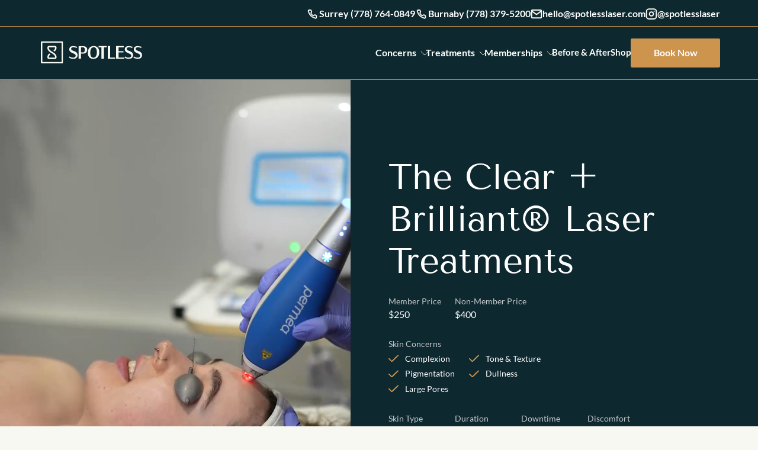

--- FILE ---
content_type: text/html; charset=UTF-8
request_url: https://spotlesslaser.com/treatments/clear-brilliant-permea/
body_size: 40460
content:
<!DOCTYPE html><html lang="en-CA"><head><meta charSet="utf-8"/><meta http-equiv="x-ua-compatible" content="ie=edge"/><meta name="viewport" content="width=device-width, initial-scale=1, shrink-to-fit=no"/><meta name="generator" content="Gatsby 5.14.5"/><meta data-react-helmet="true" property="og:locale" content="en-CA"/><meta data-react-helmet="true" name="title" content="Clear + Brilliant Laser Treatments - Spotless Laser"/><meta data-react-helmet="true" property="og:title" content="Clear + Brilliant Laser Treatments - Spotless Laser"/><meta data-react-helmet="true" property="twitter:title" content="Clear + Brilliant Laser Treatments - Spotless Laser"/><meta data-react-helmet="true" property="og:site_name" content="Spotless Laser"/><meta data-react-helmet="true" property="twitter:site" content="Spotless Laser"/><meta data-react-helmet="true" property="twitter:card" content="summary_large_image"/><meta data-react-helmet="true" name="google-site-verification" content="-5D1A6v4Cd8FEtimxzixR1ksQGB7Lj8tvLVbv7OnCDM"/><meta data-react-helmet="true" property="og:url" content="https://spotlesslaser.com/treatments/clear-brilliant-permea/"/><meta data-react-helmet="true" property="twitter:url" content="https://spotlesslaser.com/treatments/clear-brilliant-permea/"/><meta data-react-helmet="true" property="og:type" content="website"/><meta data-react-helmet="true" property="og:image" content="https://spotlesslaser.com/spotless-thumbnail.png"/><meta data-react-helmet="true" property="twitter:image" content="https://spotlesslaser.com/spotless-thumbnail.png"/><meta data-react-helmet="true" name="description" content="Combat the visual signs of aging with Clear + Brilliant Laser Treatments from Spotless Laser! We can help address the effects aging and the environment has."/><meta data-react-helmet="true" name="og:description" content="Combat the visual signs of aging with Clear + Brilliant Laser Treatments from Spotless Laser! We can help address the effects aging and the environment has."/><meta data-react-helmet="true" name="twitter:description" content="Combat the visual signs of aging with Clear + Brilliant Laser Treatments from Spotless Laser! We can help address the effects aging and the environment has."/><meta data-react-helmet="true" name="msapplication-TileColor" content="#da532c"/><meta data-react-helmet="true" name="theme-color" content="#ffffff"/><meta data-react-helmet="true" name="msvalidate.01" content="5C98EE3935A34A2A55446B3438568C0D"/><style data-href="/styles.03ad78d053f511dda5ee.css" data-identity="gatsby-global-css">.BookNowButton-module--section--040b1{display:flex;justify-content:center;padding:1rem 0}.BookNowButton-module--section--040b1.BookNowButton-module--larger--ec6bc{padding:3rem 0 5rem}@media only screen and (max-width:35rem){.BookNowButton-module--section--040b1.BookNowButton-module--larger--ec6bc{padding:1rem 0 3rem}}.BookNowButton-module--section--040b1 .BookNowButton-module--text--a8158{background-color:transparent}.BookNowButton-module--iframe--4b27d,.BookNowButton-module--text--a8158{background-color:#fff;border-radius:.5em;color:#000;height:auto;max-height:100vh;max-width:50rem;overflow-y:auto;padding:0!important;position:relative;width:100%}@media only screen and (min-width:40rem){.BookNowButton-module--iframe--4b27d,.BookNowButton-module--text--a8158{max-height:95vh;padding:0!important}}.BookNowButton-module--iframe--4b27d.BookNowButton-module--locationIsOpen--dcb48,.BookNowButton-module--text--a8158.BookNowButton-module--locationIsOpen--dcb48{max-width:40rem;padding:0}.BookNowButton-module--iframe--4b27d h2,.BookNowButton-module--text--a8158 h2{font-size:clamp(2rem,8vw,3rem)!important;line-height:1.2em!important;margin:0 0 .5em!important;text-align:center!important}.BookNowButton-module--iframe--4b27d p,.BookNowButton-module--text--a8158 p{background-color:transparent!important;font-weight:400!important;line-height:unset!important;margin:1em 0!important}.BookNowButton-module--iframe--4b27d p a,.BookNowButton-module--text--a8158 p a{color:#154273;font-weight:400;text-decoration:underline}.BookNowButton-module--iframe--4b27d p a:hover,.BookNowButton-module--text--a8158 p a:hover{color:#154273;text-decoration:unset}.BookNowButton-module--iframe--4b27d h3,.BookNowButton-module--text--a8158 h3{font-size:1.5rem!important}.BookNowButton-module--iframe--4b27d .BookNowButton-module--button--5ba44,.BookNowButton-module--text--a8158 .BookNowButton-module--button--5ba44{background-color:rgba(0,0,0,.719);color:#fff;padding:.35rem .6rem .45rem;right:.3rem;top:.3rem;z-index:99}.BookNowButton-module--iframe--4b27d .BookNowButton-module--button--5ba44:hover,.BookNowButton-module--text--a8158 .BookNowButton-module--button--5ba44:hover{background-color:rgba(0,0,0,.9)}.BookNowButton-module--popup2--46429{align-items:center;display:flex;justify-content:center}.BookNowButton-module--popup2--46429 .BookNowButton-module--iframe--4b27d{height:95vh;max-height:95vh}.BookNowButton-module--closeToggle--038c1{height:100%;left:0;position:absolute;top:0;width:100%;z-index:-1}.BookNowButton-module--fillSpace--971b6{background-color:transparent!important;font-size:1.2rem;font-weight:400!important;padding:0!important}.BookNowButton-module--fillSpace--971b6:after{content:"";height:100%;left:0;position:absolute;top:0;width:100%;z-index:2}@keyframes BookNowButton-module--opacity-animation--92107{0%{opacity:0}to{opacity:1}}.BookNowButton-module--popup--0b591{align-items:center;animation:BookNowButton-module--opacity-animation--92107 .4s;background-color:hsla(0,0%,7%,.85);display:flex;height:100%;justify-content:center;left:0;position:fixed;top:0;width:100%;z-index:100}.BookNowButton-module--popup--0b591 .BookNowButton-module--button--5ba44{border:none;border-radius:.5em;font-size:.8rem;font-weight:600;position:absolute;right:.75em;top:2em}@media only screen and (min-width:40rem){.BookNowButton-module--popup--0b591 .BookNowButton-module--button--5ba44{right:1rem;top:1rem}}.BookNowButton-module--locationsFlex--a1a79{display:flex;gap:1rem 2rem;margin-top:2.5em}@media only screen and (max-width:40rem){.BookNowButton-module--locationsFlex--a1a79{flex-direction:column;margin-top:0}}.BookNowButton-module--hasPadding--c0016{padding:2em 1.5em 1.5em!important}@media only screen and (min-width:40rem){.BookNowButton-module--hasPadding--c0016{padding:2.5em 2em 2em!important}}.BookNowButton-module--location--6405c .BookNowButton-module--review--743df{align-items:center;display:flex;font-weight:600;gap:.2rem;margin-top:1rem;text-decoration:unset!important}.BookNowButton-module--location--6405c .BookNowButton-module--review--743df span:first-of-type{color:#5b5b5b;display:flex;gap:.25rem}.BookNowButton-module--location--6405c .BookNowButton-module--review--743df span:first-of-type img{height:auto;margin:0}.BookNowButton-module--location--6405c .BookNowButton-module--review--743df span:last-of-type{color:#3170e3;font-weight:400}.BookNowButton-module--location--6405c .BookNowButton-module--review--743df img{display:block;margin:0 auto .25rem}.BookNowButton-module--location--6405c{background-color:#fff;border:1px solid #007e00;border-radius:.75rem;display:flex;flex:1 1;flex-direction:column;justify-content:space-between;padding:1.5rem;text-align:left!important}.BookNowButton-module--location--6405c p{font-size:1rem!important;text-align:left!important}.BookNowButton-module--location--6405c p a{background-color:transparent!important;color:inherit!important;text-decoration:underline!important}.BookNowButton-module--location--6405c p a:after,.BookNowButton-module--location--6405c p a:before{content:none!important}.BookNowButton-module--title--c6567{align-items:center;display:flex;gap:1rem;justify-content:space-between}.BookNowButton-module--title--c6567 a{display:none}@media only screen and (max-width:40rem){.BookNowButton-module--title--c6567 a{color:inherit;display:block;font-size:1rem;font-weight:600;text-decoration:unset}.BookNowButton-module--phone--bca07{display:none}}.BookNowButton-module--map--d48e1,.BookNowButton-module--phone--bca07,.BookNowButton-module--time--52884{padding-left:2rem;position:relative}.BookNowButton-module--map--d48e1:before,.BookNowButton-module--phone--bca07:before,.BookNowButton-module--time--52884:before{background-image:url(/icons/map-black.svg);background-size:100%;content:"";height:1.2em;left:0;position:absolute;top:.3em;width:1.2em}.BookNowButton-module--phone--bca07:before{background-image:url(/icons/phone-black.svg);height:1.4em;top:0;width:1.4em}.BookNowButton-module--time--52884:before{background-image:url(/icons/time-black.svg);height:1.3em;left:-.1em;top:.2em;width:1.3em}header .BookNowButton-module--popup--0b591{text-align:left}header .BookNowButton-module--popup--0b591 p{font-size:1rem}header .BookNowButton-module--popup--0b591>div{padding:4em 3em 3em}@media only screen and (max-width:600px){header .BookNowButton-module--popup--0b591>div{padding:3em 2em 2em}}header .BookNowButton-module--popup--0b591 .button{margin-top:1em}header .BookNowButton-module--popup--0b591 button{right:.5rem!important;top:.5rem!important}.ButtonPopup-module--text--1d364{background-color:#fff;border-radius:.5em;color:#000;height:auto;max-height:90vh;max-width:35rem;overflow-y:auto;padding:2em 1.5em 1.5em;position:relative;text-align:center;width:100%}.ButtonPopup-module--text--1d364.ButtonPopup-module--hasUcalc--7a2e8{padding:0;width:90%}.ButtonPopup-module--text--1d364.ButtonPopup-module--hasUcalc--7a2e8 #calc-skelet{width:100%}.ButtonPopup-module--text--1d364.ButtonPopup-module--ucalcFinished--091bb{max-width:62em;min-height:90vh}.ButtonPopup-module--text--1d364.ButtonPopup-module--ucalcFinished--091bb .ButtonPopup-module--button--3739e{right:.5em;top:0}.ButtonPopup-module--text--1d364 h2{font-size:clamp(2rem,8vw,3rem)}.ButtonPopup-module--text--1d364 .ButtonPopup-module--button--3739e{background-color:rgba(0,0,0,.719);color:#fff;padding:.35rem .6rem .45rem;right:.3rem;top:.3rem;z-index:99}.ButtonPopup-module--text--1d364 .ButtonPopup-module--button--3739e:hover{background-color:rgba(0,0,0,.9)}@keyframes ButtonPopup-module--opacity-animation--d57eb{0%{opacity:0}to{opacity:1}}.ButtonPopup-module--popup--174fd{align-items:center;animation:ButtonPopup-module--opacity-animation--d57eb .4s;background-color:hsla(0,0%,7%,.85);display:flex;height:100%;justify-content:center;left:0;position:fixed;top:0;width:100%;z-index:100}.ButtonPopup-module--popup--174fd .ButtonPopup-module--button--3739e{border:none;border-radius:.5em;font-weight:600;position:absolute;right:1em;top:1em}.ButtonPopup-module--loading--1e7c7{height:700px}header .ButtonPopup-module--popup--174fd{text-align:left}header .ButtonPopup-module--popup--174fd p{font-size:1rem}header .ButtonPopup-module--popup--174fd>div{padding:4em 3em 3em}@media only screen and (max-width:600px){header .ButtonPopup-module--popup--174fd>div{padding:3em 2em 2em}}header .ButtonPopup-module--popup--174fd form{margin-top:0!important;max-width:100%;padding:0!important}header .ButtonPopup-module--popup--174fd ul{display:block;list-style:initial;padding-left:1em}header .ButtonPopup-module--popup--174fd li{font-size:1rem;font-weight:400;margin:.75em 0;padding:0;text-align:left}header .ButtonPopup-module--popup--174fd .button{margin-top:1em}header .ButtonPopup-module--popup--174fd button{right:.5rem!important;top:.5rem!important}.SectionCards-module--section--879be{padding:5em 0}.SectionCards-module--section--879be h2{margin-bottom:0}.SectionCards-module--tallCards--5be38+.SectionCards-module--tallCards--5be38{margin-top:-4.3em;padding-top:0}.SectionCards-module--topText--cf4e2{margin-bottom:2.5em;max-width:45rem}.SectionCards-module--topText--cf4e2:empty{display:none}.SectionCards-module--cards--533aa{display:flex;flex-wrap:wrap;gap:2em}.SectionCards-module--mobileCards--405fb{display:none}.SectionCards-module--card--62175{background-color:#0e282f;border-radius:.5rem;color:#fff;flex:1 1;max-width:calc(33% - 2rem);min-height:10rem;min-width:calc(33% - 2rem);padding:1.5rem;position:relative}.SectionCards-module--card--62175.SectionCards-module--darkCardTextColor--f53f1 a,.SectionCards-module--card--62175.SectionCards-module--darkCardTextColor--f53f1 h2,.SectionCards-module--card--62175.SectionCards-module--darkCardTextColor--f53f1 h3,.SectionCards-module--card--62175.SectionCards-module--darkCardTextColor--f53f1 h4,.SectionCards-module--card--62175.SectionCards-module--darkCardTextColor--f53f1 p{color:#0e282f}.SectionCards-module--card--62175:hover a:after{background-color:rgba(0,0,0,.05)}.SectionCards-module--card--62175 .font-size-200{display:inline-block;margin-top:.5em}.SectionCards-module--card--62175 a{color:inherit;text-decoration:none}.SectionCards-module--card--62175 a:after{content:"";height:100%;left:0;position:absolute;top:0;width:100%}.SectionCards-module--card--62175 p{font-size:1.3rem;line-height:1.5em;margin:0;max-width:12em}.SectionCards-module--richtextNextToCards--71d01{max-width:calc(50% - 2rem);min-width:calc(25% - 2rem)}.SectionCards-module--richtextNextToCards--71d01:empty{display:none}.SectionCards-module--backgroundImage--a29b1{bottom:0;height:auto;position:absolute;right:0;width:min(5em,15vw)}.SectionCards-module--cardImagesAreIcons--54f1a.SectionCards-module--tallCards--5be38 .SectionCards-module--card--62175{min-height:14em}.SectionCards-module--cardImagesAreIcons--54f1a .SectionCards-module--card--62175 img{max-width:2.5rem}.SectionCards-module--tallCards--5be38 .SectionCards-module--card--62175{background-color:transparent;display:flex;flex-wrap:wrap;gap:2em;max-width:calc(25% - 2rem);min-height:17em;min-width:calc(25% - 2rem)}.SectionCards-module--tallCards--5be38 .SectionCards-module--card--62175.SectionCards-module--doubleSize--74405{max-width:calc(50% - 2rem);min-width:calc(50% - 2rem)}.SectionCards-module--tallCards--5be38 .SectionCards-module--card--62175.SectionCards-module--doubleSize--74405 .font-size-175{display:inline-block;line-height:140%;margin-bottom:.7em}.SectionCards-module--tallCards--5be38 .SectionCards-module--card--62175.SectionCards-module--doubleSize--74405 p{line-height:150%;max-width:26rem}.SectionCards-module--tallCards--5be38 .SectionCards-module--card--62175 div{z-index:1}.SectionCards-module--tallCards--5be38 .SectionCards-module--card--62175 div:empty{display:none}.SectionCards-module--tallCards--5be38 .SectionCards-module--card--62175 p{font-size:1rem;margin-bottom:.5em}.SectionCards-module--tallCards--5be38 .SectionCards-module--card--62175.SectionCards-module--hasSubCards--1c8cf{align-items:unset;padding:0}.SectionCards-module--tallCards--5be38 .SectionCards-module--card--62175 .SectionCards-module--card--62175{max-width:100%;min-height:calc(50% - 2em);min-width:calc(50% - 2rem)}.SectionCards-module--tallCards--5be38 .SectionCards-module--card--62175 .SectionCards-module--card--62175.SectionCards-module--fullWidth--80c37{max-width:100%;min-width:100%}.SectionCards-module--tallCards--5be38 .SectionCards-module--backgroundImage--a29b1{border-radius:.5em;height:100%;object-fit:cover;width:100%}.larger-font-size .SectionCards-module--steps--0146c .SectionCards-module--card--62175 p{font-size:1.125rem}.SectionCards-module--steps--0146c .SectionCards-module--cards--533aa{gap:1.5em}.SectionCards-module--steps--0146c .SectionCards-module--card--62175{padding-bottom:2.75em}@media only screen and (min-width:65rem){.SectionCards-module--steps--0146c .SectionCards-module--card--62175{max-width:calc(25% - 1.25rem);min-width:calc(25% - 1.25rem)}}.SectionCards-module--steps--0146c .SectionCards-module--card--62175 p{font-size:1rem;margin:1em 0;max-width:unset}.SectionCards-module--steps--0146c .SectionCards-module--card--62175 b{display:block;font-size:1.125rem;font-weight:700;margin-bottom:.7em}.SectionCards-module--steps--0146c .SectionCards-module--card--62175.SectionCards-module--doubleSize--74405{max-width:100%;min-width:100%}.SectionCards-module--steps--0146c .SectionCards-module--card--62175.SectionCards-module--doubleSize--74405 p{max-width:60rem}.SectionCards-module--steps--0146c .SectionCards-module--tag--6ce52{background-color:#618d95;border-radius:.5em;font-size:1rem;font-weight:700;margin-bottom:1em!important;margin-top:0!important;max-width:max-content!important;padding:.4em .9em}.SectionCards-module--stepsWithImage--d13ff{background:linear-gradient(45deg,#19373f,#0e282f 51%,#19373f);color:#fff}.SectionCards-module--stepsWithImage--d13ff .SectionCards-module--cardsAndImage--5b9c1{display:flex;gap:2rem;justify-content:space-between;margin-top:2.5rem}.SectionCards-module--stepsWithImage--d13ff .SectionCards-module--cards--533aa{flex-direction:column;max-width:35rem;padding-top:0;width:100%}.SectionCards-module--stepsWithImage--d13ff .SectionCards-module--card--62175{max-width:100%;min-width:100%;padding-right:6rem;position:relative}.SectionCards-module--stepsWithImage--d13ff .SectionCards-module--card--62175 h3{font-family:Lato;font-size:1.5rem;margin-bottom:.5em}.SectionCards-module--stepsWithImage--d13ff .SectionCards-module--card--62175 .SectionCards-module--tag--6ce52{bottom:0;font-family:Tenor Sans;font-size:9rem;line-height:.68em;opacity:.1;position:absolute;right:.65rem}.SectionCards-module--stepsWithImage--d13ff .SectionCards-module--card--62175 p{font-size:1.1rem;max-width:100%}.SectionCards-module--stepsWithImage--d13ff .SectionCards-module--richtextNextToCards--71d01{max-width:100%;min-width:100%}.SectionCards-module--stepsWithImage--d13ff .SectionCards-module--image--05426{max-width:35rem;width:100%}.SectionCards-module--stepsWithImage--d13ff .SectionCards-module--image--05426 img{border-radius:.5rem}@media only screen and (max-width:50rem){.SectionCards-module--stepsWithImage--d13ff .SectionCards-module--cardsAndImage--5b9c1{flex-direction:column-reverse}.SectionCards-module--stepsWithImage--d13ff .SectionCards-module--richtextNextToCards--71d01{text-align:center}.SectionCards-module--stepsWithImage--d13ff .SectionCards-module--richtextNextToCards--71d01 .button{max-width:100%;width:100%}}@media only screen and (max-width:65rem){.SectionCards-module--section--879be{padding:3em 0}.SectionCards-module--mobileCards--405fb{display:block}.SectionCards-module--limitHeight--76f68{max-height:25rem}.SectionCards-module--desktopCards--1d414,.SectionCards-module--hideOnMobile--5adf9{display:none!important}.SectionCards-module--cards--533aa{gap:.7em}.SectionCards-module--card--62175{max-width:100%;min-height:10em;min-width:100%}.SectionCards-module--richtextNextToCards--71d01{margin-bottom:2em;max-width:100%;min-width:100%}.SectionCards-module--tallCards--5be38+.SectionCards-module--tallCards--5be38{margin-top:-3em;padding-top:0}.SectionCards-module--tallCards--5be38 .SectionCards-module--cards--533aa{gap:.7em}.SectionCards-module--tallCards--5be38 .SectionCards-module--card--62175,.SectionCards-module--tallCards--5be38 .SectionCards-module--card--62175.SectionCards-module--doubleSize--74405{gap:.7em;max-width:100%;min-height:10em;min-width:100%}.SectionCards-module--tallCards--5be38 .SectionCards-module--card--62175 .SectionCards-module--card--62175,.SectionCards-module--tallCards--5be38 .SectionCards-module--card--62175.SectionCards-module--doubleSize--74405 .SectionCards-module--card--62175{min-height:10em}}.SectionCards-module--smallerFontImageAbove--5f827 .SectionCards-module--card--62175{display:flex;flex-direction:column}.SectionCards-module--smallerFontImageAbove--5f827 .SectionCards-module--card--62175 p{font-size:1rem;max-width:100%}.SectionCards-module--smallerFontImageAbove--5f827 .SectionCards-module--card--62175 p+h3{margin-top:1rem}.SectionCards-module--smallerFontImageAbove--5f827 .SectionCards-module--card--62175 h3{font-size:1.675rem;margin-bottom:.75rem;max-width:100%}.SectionCards-module--smallerFontImageAbove--5f827 .SectionCards-module--backgroundImage--a29b1{align-items:center;background-color:hsla(0,0%,100%,.05);border-radius:.75rem;color:#0e282f;display:flex;height:3rem!important;justify-content:center;margin-bottom:1.125rem;max-width:3rem!important;order:-1;padding:.5rem;position:relative;transition:background-color .3s ease,color .3s ease;width:3rem!important}.SectionCards-module--smallerFontImageAbove--5f827 .SectionCards-module--backgroundImage--a29b1 img{height:100%!important;margin:0!important;object-fit:cover;padding:.5rem;width:100%!important}.SectionCards2-module--section--c9c57{padding:5em 0}.SectionCards2-module--text--0ff72{padding-bottom:3em}.SectionCards2-module--text--0ff72 .richtext{max-width:100%}.SectionCards2-module--text--0ff72 img,.SectionCards2-module--text--0ff72 video{transform:translateY(.75rem)}.SectionCards2-module--text--0ff72 h2+.button{margin-bottom:1rem;margin-top:0}.SectionCards2-module--text--0ff72:empty{display:none}.SectionCards2-module--textCenter--806db{margin-left:auto;margin-right:auto;text-align:center}.SectionCards2-module--textCenter--806db *{margin-left:auto;margin-right:auto}.SectionCards2-module--betterH3Style--0390f h3{font-family:Lato,Arial,Helvetica;font-size:1.25rem;font-weight:600}.SectionCards2-module--leftAlignTopText--357a0{text-align:left!important}.wrapper .wrapper .SectionCards2-module--text--0ff72{padding-bottom:1.5em}.SectionCards2-module--toggles--90a0e{display:flex;flex-wrap:wrap;gap:1rem;justify-content:center;margin:1.25rem auto 2rem;max-width:43rem}@media only screen and (max-width:45rem){.SectionCards2-module--toggles--90a0e.SectionCards2-module--disableTogglesForMobile--858e3{display:none}}.SectionCards2-module--toggles--90a0e button{background-color:#efe4d2;border:unset;border-radius:0;border-radius:.5rem;color:#fff;color:#5e5e5e;font-size:.875rem;font-weight:600;margin:0;opacity:1;padding:.5rem .75rem;transition:all .2s}.SectionCards2-module--toggles--90a0e .SectionCards2-module--active--f1e60{background-color:var(--orange);color:#fff}.SectionCards2-module--cards--97d61{display:flex;flex-wrap:wrap;gap:1em 1.75em;justify-content:center;list-style:none;margin:0}.SectionCards2-module--cards--97d61 p{margin:.5em 0}.SectionCards2-module--cards--97d61 ul{list-style:disc}.SectionCards2-module--cards--97d61 .SectionCards2-module--icon--1ba45{display:inline-block;height:3em;margin-bottom:1em;width:auto}.SectionCards2-module--cards--97d61 .SectionCards2-module--centeredIcon--92f97{display:block;margin-left:auto;margin-right:auto}.SectionCards2-module--cards--97d61 .SectionCards2-module--card--aa017{border-radius:.5rem;flex-basis:calc(33% - 1em);max-width:calc(33% - 1em);position:relative}.SectionCards2-module--cards--97d61 h3,.SectionCards2-module--cards--97d61 h4{font-size:1.25rem}.SectionCards2-module--greenPill--e23d0,.SectionCards2-module--redPill--6b28c{background-color:var(--turquoise);border-radius:.25rem;color:#fff;margin-top:1rem;max-width:max-content;padding:.25rem .5rem}.SectionCards2-module--greenPill--e23d0 span,.SectionCards2-module--redPill--6b28c span{color:#fff!important}.SectionCards2-module--greenPill--e23d0:empty,.SectionCards2-module--redPill--6b28c:empty{display:none}.SectionCards2-module--greenPill--e23d0 p,.SectionCards2-module--redPill--6b28c p{font-size:.875rem;margin:0}.SectionCards2-module--redPill--6b28c{background-color:var(--orange);margin-bottom:1rem;margin-top:0}.SectionCards2-module--listAreCheckmarks--88c71 ul{font-size:.875rem;list-style:none;margin:0;text-align:left}.SectionCards2-module--listAreCheckmarks--88c71 .smaller{display:block;margin-top:-.4rem}.SectionCards2-module--listAreCheckmarks--88c71 li{margin:0;padding:.3em 0 .3em 2.2em;position:relative}.SectionCards2-module--listAreCheckmarks--88c71 li p{margin:0}.SectionCards2-module--listAreCheckmarks--88c71 li:before{background-image:url(/icons/checkmark.svg);background-repeat:no-repeat;background-size:100%;content:"";display:block;height:1.1em;left:0;position:absolute;top:50%;transform:translateY(-.4em);width:1.2em}.SectionCards2-module--listAreCheckmarks--88c71 li:last-of-type{border-bottom:none}.SectionCards2-module--cards--97d61.SectionCards2-module--slider--7d281>div>div{max-width:100%;min-width:100%}.SectionCards2-module--dots--5b2db,.SectionCards2-module--slider--7d281{display:none!important}.SectionCards2-module--center--eebaf{text-align:center}.SectionCards2-module--center--eebaf .SectionCards2-module--icon--1ba45,.SectionCards2-module--center--eebaf .SectionCards2-module--text--0ff72{margin-left:auto;margin-right:auto}.SectionCards2-module--hasCardLink--61b89{transition:filter .2s}.SectionCards2-module--hasCardLink--61b89:hover{filter:brightness(90%)}.SectionCards2-module--center--eebaf .SectionCards2-module--imageWrapper--2067e{margin:0 auto 1em}.SectionCards2-module--fullWidthImages--3a3f4 .SectionCards2-module--imageWrapper--2067e{width:100%}.SectionCards2-module--imageWrapper--2067e.SectionCards2-module--smallerImage--00ed6{padding-top:45%;width:45%}.SectionCards2-module--imageWrapper--2067e.SectionCards2-module--smallerImage--00ed6 img,.SectionCards2-module--imageWrapper--2067e.SectionCards2-module--smallerImage--00ed6 video{object-fit:contain}.SectionCards2-module--imageWrapper--2067e{height:0;margin:0 0 1em;padding-top:80%;position:relative;width:80%}.SectionCards2-module--imageWrapper--2067e.SectionCards2-module--hasBG--3dd9c{padding-top:100%;width:100%}.SectionCards2-module--imageWrapper--2067e img,.SectionCards2-module--imageWrapper--2067e video{border-radius:.5em;height:100%;left:0;object-fit:cover;position:absolute;top:0;width:100%}.SectionCards2-module--cardLink--5776e a{height:100%;left:0;position:absolute;top:0;width:100%}.SectionCards2-module--cards--97d61.cardAmount5 .SectionCards2-module--card--aa017,.SectionCards2-module--cards--97d61.cardAmount6 .SectionCards2-module--card--aa017{flex-basis:max(18%,12rem);max-width:max(18%,12rem)}.SectionCards2-module--cards--97d61.cardAmount4 .SectionCards2-module--card--aa017{flex-basis:calc(25% - 1.5em);max-width:calc(25% - 1.5em)}.SectionCards2-module--cards--97d61.cardAmount3 .SectionCards2-module--card--aa017{flex-basis:calc(33% - 1em);max-width:calc(33% - 1em)}.SectionCards2-module--cards--97d61.cardAmount2 .SectionCards2-module--card--aa017{flex-basis:calc(50% - 1em);max-width:calc(50% - 1em)}.SectionCards2-module--cards--97d61.cardAmount1 .SectionCards2-module--card--aa017{flex-basis:100%!important;max-width:100%!important}.SectionCards2-module--bottomText--d7069{margin-top:2em;text-align:center}.SectionCards2-module--bottomText--d7069:empty{display:none}.SectionCards2-module--bottomText--d7069.SectionCards2-module--leftAlignBottomText--d0c18{text-align:left}.SectionCards2-module--imageNextToText--3830f .SectionCards2-module--text--0ff72{padding-bottom:1em}.SectionCards2-module--imageNextToText--3830f .SectionCards2-module--cards--97d61{justify-content:flex-start}.SectionCards2-module--imageNextToText--3830f .SectionCards2-module--card--aa017{display:flex;min-height:10rem;padding:0!important;text-align:left}.SectionCards2-module--imageNextToText--3830f .SectionCards2-module--card--aa017 h3{font-family:Lato;margin-bottom:.7em}.SectionCards2-module--imageNextToText--3830f.SectionCards2-module--togglesStyle--c88ca .cardAmount2 .SectionCards2-module--imageWrapper--2067e{max-width:16rem;min-width:16rem}@media only screen and (max-width:79.625rem){.SectionCards2-module--imageNextToText--3830f.SectionCards2-module--togglesStyle--c88ca .cardAmount2 .SectionCards2-module--card--aa017{flex-basis:100%;margin-left:auto;margin-right:auto;max-width:min(100%,50rem)}}@media only screen and (max-width:38.9rem){.SectionCards2-module--imageNextToText--3830f.SectionCards2-module--togglesStyle--c88ca .cardAmount2 .SectionCards2-module--card--aa017{flex-direction:column;min-height:unset}.SectionCards2-module--imageNextToText--3830f.SectionCards2-module--togglesStyle--c88ca .cardAmount2 .SectionCards2-module--imageWrapper--2067e{aspect-ratio:1/1;margin-bottom:0;max-width:100%;min-width:100%}}@media only screen and (min-width:45rem){.SectionCards2-module--imageNextToText--3830f .cardAmount1{margin-left:auto;margin-right:auto;max-width:50rem}.SectionCards2-module--imageNextToText--3830f .cardAmount1 .SectionCards2-module--card--aa017{min-height:17rem}.SectionCards2-module--imageNextToText--3830f .cardAmount1 .SectionCards2-module--imageWrapper--2067e{max-width:15rem;min-width:15rem}}@media only screen and (max-width:38.9rem){.SectionCards2-module--imageNextToText--3830f .cardAmount1 .SectionCards2-module--card--aa017{flex-direction:column;min-height:unset}.SectionCards2-module--imageNextToText--3830f .cardAmount1 .SectionCards2-module--imageWrapper--2067e{aspect-ratio:1/1;max-width:100%;min-width:100%}}.SectionCards2-module--imageNextToText--3830f .SectionCards2-module--imageWrapper--2067e{height:100%;max-width:7rem;min-width:7rem;padding-top:0}.SectionCards2-module--imageNextToText--3830f .SectionCards2-module--imageWrapper--2067e img,.SectionCards2-module--imageNextToText--3830f .SectionCards2-module--imageWrapper--2067e video{border-radius:.5em 0 0 .5em}.SectionCards2-module--imageNextToText--3830f .SectionCards2-module--cardText--b0d10{padding:1.25em 1.3em!important}.SectionCards2-module--imageNextToText--3830f .SectionCards2-module--cardText--b0d10 .button{padding:.6em .7em}.SectionCards2-module--imageAsIcon--27ef1 .SectionCards2-module--cardText--b0d10{text-align:center}.SectionCards2-module--imageAsIcon--27ef1 .SectionCards2-module--imageWrapper--2067e{margin-left:auto;margin-right:auto;max-width:8em;padding-top:65%;width:65%}.SectionCards2-module--imageAsIcon--27ef1 .SectionCards2-module--imageWrapper--2067e img,.SectionCards2-module--imageAsIcon--27ef1 .SectionCards2-module--imageWrapper--2067e video{object-fit:contain}@media only screen and (max-width:73rem){.SectionCards2-module--cards--97d61 .SectionCards2-module--card--aa017,.SectionCards2-module--cards--97d61.cardAmount4 .SectionCards2-module--card--aa017{flex-basis:calc(33% - 1em);max-width:calc(33% - 1em)}}@media only screen and (max-width:60rem){.SectionCards2-module--cards--97d61 .SectionCards2-module--card--aa017,.SectionCards2-module--cards--97d61.cardAmount3 .SectionCards2-module--card--aa017,.SectionCards2-module--cards--97d61.cardAmount4 .SectionCards2-module--card--aa017{flex-basis:calc(50% - 1em);max-width:calc(50% - 1em)}}@media only screen and (max-width:40rem){.SectionCards2-module--section--c9c57{text-align:center}.SectionCards2-module--section--c9c57 .SectionCards2-module--imageWrapper--2067e{margin-left:auto;margin-right:auto}.SectionCards2-module--imageNextToText--3830f .SectionCards2-module--imageWrapper--2067e{margin-left:0;margin-right:0}.SectionCards2-module--desktopCards--d7996{display:none}.SectionCards2-module--iconsAreSmallerOnMobile--fc1d7 .SectionCards2-module--imageWrapper--2067e{padding-top:40%}.SectionCards2-module--slider--7d281{display:block!important}.SectionCards2-module--dots--5b2db{display:flex!important}.SectionCards2-module--text--0ff72{padding-bottom:0}.SectionCards2-module--cards--97d61,.SectionCards2-module--cards--97d61.cardAmount2,.SectionCards2-module--cards--97d61.cardAmount3,.SectionCards2-module--cards--97d61.cardAmount4,.SectionCards2-module--cards--97d61.cardAmount5,.SectionCards2-module--cards--97d61.cardAmount6{gap:1.75em}.SectionCards2-module--cards--97d61 .SectionCards2-module--card--aa017,.SectionCards2-module--cards--97d61.cardAmount2 .SectionCards2-module--card--aa017,.SectionCards2-module--cards--97d61.cardAmount3 .SectionCards2-module--card--aa017,.SectionCards2-module--cards--97d61.cardAmount4 .SectionCards2-module--card--aa017,.SectionCards2-module--cards--97d61.cardAmount5 .SectionCards2-module--card--aa017,.SectionCards2-module--cards--97d61.cardAmount6 .SectionCards2-module--card--aa017{flex-basis:100%;max-width:100%}}.SectionText-module--section--f8d81{padding:5em 0}.SectionText-module--section--f8d81 p+h2{margin-top:.3em}.SectionText-module--noRightText--226bf{max-width:43.75rem!important}.SectionText-module--halfWidth--e4974{max-width:51.56rem!important}.SectionText-module--wrapper--b2795{display:flex;gap:2em}.SectionText-module--centerAlignTopTextOnly--8add6{text-align:center}.SectionText-module--centerAlignTopTextOnly--8add6 h2{margin-left:auto;margin-right:auto;max-width:35rem}.SectionText-module--textLeft--d0c23,.SectionText-module--textRight--76e3b{flex:1 1}.SectionText-module--textRight--76e3b:empty{display:none}@media only screen and (max-width:65rem){.SectionText-module--section--f8d81{padding:3em 0}.SectionText-module--wrapper--b2795{display:block}}.SectionTextAndImage-module--section--37f92{padding:5em 0}.SectionTextAndImage-module--section--37f92.SectionTextAndImage-module--lessBottomMargin--4f827{margin-bottom:-3.5em;padding-bottom:0!important}.SectionTextAndImage-module--section--37f92.SectionTextAndImage-module--smallerH2--9d6cc h2{max-width:55rem}.SectionTextAndImage-module--section--37f92 .wrapper{align-items:center;display:flex;gap:4.5em;justify-content:space-between}.SectionTextAndImage-module--section--37f92 .SectionTextAndImage-module--textTop--838ce{margin-bottom:3em}.SectionTextAndImage-module--section--37f92 .SectionTextAndImage-module--textTop--838ce:empty{display:none}.SectionTextAndImage-module--section--37f92 .SectionTextAndImage-module--textTop--838ce.SectionTextAndImage-module--textTopCenter--29c4f{margin:0 auto 1em;max-width:48rem;text-align:center}.SectionTextAndImage-module--section--37f92 h2{margin-top:0}.SectionTextAndImage-module--section--37f92 .SectionTextAndImage-module--reversed--19686{flex-direction:row-reverse}.SectionTextAndImage-module--section--37f92 .SectionTextAndImage-module--reversed--19686 .SectionTextAndImage-module--image--a4a80{margin-left:0}.SectionTextAndImage-module--section--37f92 .SectionTextAndImage-module--text--3a7f8{flex:1 1}.SectionTextAndImage-module--section--37f92 .SectionTextAndImage-module--text--3a7f8 img,.SectionTextAndImage-module--section--37f92 .SectionTextAndImage-module--text--3a7f8 p{margin:1em 0}.SectionTextAndImage-module--section--37f92 .SectionTextAndImage-module--image--a4a80{flex:1 1}.SectionTextAndImage-module--section--37f92 .SectionTextAndImage-module--image--a4a80 img{border-radius:1em}.SectionTextAndImage-module--section--37f92 .SectionTextAndImage-module--toggleButtons--8c3e6{display:flex;gap:0;justify-content:center;margin-top:.5rem}.SectionTextAndImage-module--section--37f92 .SectionTextAndImage-module--toggleButtons--8c3e6 .button{font-size:1rem;padding:.6rem 1.5rem}.SectionTextAndImage-module--section--37f92 .SectionTextAndImage-module--toggleButtons--8c3e6 .button:hover{color:#fff}.SectionTextAndImage-module--bottomText--00253{margin-top:2em;text-align:center}.SectionTextAndImage-module--textUnderImage--abf1f{display:flex;font-size:.9rem;gap:1.5rem}.SectionTextAndImage-module--textUnderImage--abf1f>div{flex:1 1}@media only screen and (min-width:35rem){.SectionTextAndImage-module--imageIsMedium--d265f .SectionTextAndImage-module--image--a4a80,.SectionTextAndImage-module--imageIsSmall--8f4ea .SectionTextAndImage-module--image--a4a80{align-items:center;display:flex;justify-content:center}}.SectionTextAndImage-module--imageIsMedium--d265f .SectionTextAndImage-module--image--a4a80 img,.SectionTextAndImage-module--imageIsSmall--8f4ea .SectionTextAndImage-module--image--a4a80 img{margin:0 auto;max-width:min(19rem,55vw)}.SectionTextAndImage-module--imageIsMedium--d265f .SectionTextAndImage-module--image--a4a80 img{max-width:min(30rem,100%)}.SectionTextAndImage-module--darkBackground--154cc .wrapper,.SectionTextAndImage-module--entireDarkBackground--6eaf7 .wrapper{align-items:unset;gap:2.5em}.SectionTextAndImage-module--darkBackground--154cc .SectionTextAndImage-module--text--3a7f8,.SectionTextAndImage-module--entireDarkBackground--6eaf7 .SectionTextAndImage-module--text--3a7f8{background-color:var(--dark-turquoise);border-radius:1em;color:#fff;display:flex;flex:unset;flex-direction:column;justify-content:center;padding:2em;width:calc(50% - 1.25em)}.SectionTextAndImage-module--darkBackground--154cc.SectionTextAndImage-module--lightBlueBackground--b98dd .SectionTextAndImage-module--text--3a7f8,.SectionTextAndImage-module--entireDarkBackground--6eaf7.SectionTextAndImage-module--lightBlueBackground--b98dd .SectionTextAndImage-module--text--3a7f8{background-color:#477b86}.SectionTextAndImage-module--entireDarkBackground--6eaf7{background:linear-gradient(25deg,#0e282f 50%,#254349)}.SectionTextAndImage-module--entireDarkBackground--6eaf7 h2{margin-bottom:.25em}@media only screen and (max-width:35rem){.SectionTextAndImage-module--entireDarkBackground--6eaf7{padding-top:3rem!important}.SectionTextAndImage-module--entireDarkBackground--6eaf7 h2{text-align:center}}.SectionTextAndImage-module--entireDarkBackground--6eaf7 .wrapper{gap:5em}.SectionTextAndImage-module--entireDarkBackground--6eaf7 .SectionTextAndImage-module--text--3a7f8{background-color:transparent;width:calc(53% - 1.25em)}.SectionTextAndImage-module--entireDarkBackground--6eaf7 .SectionTextAndImage-module--text--3a7f8 img{margin:0}.SectionTextAndImage-module--entireDarkBackground--6eaf7 .SectionTextAndImage-module--text--3a7f8 p{margin:.5em 0}@media only screen and (min-width:50rem){.SectionTextAndImage-module--entireDarkBackground--6eaf7 .SectionTextAndImage-module--text--3a7f8{padding-bottom:0;padding-top:0}.SectionTextAndImage-module--entireDarkBackground--6eaf7 .SectionTextAndImage-module--text--3a7f8 .button{max-width:max-content}}.SectionTextAndImage-module--section--37f92+.SectionTextAndImage-module--section--37f92{padding-top:0}@media only screen and (max-width:55rem){.SectionTextAndImage-module--section--37f92{padding:2em 0}.SectionTextAndImage-module--section--37f92.SectionTextAndImage-module--lessBottomMargin--4f827{margin-bottom:-1em}.SectionTextAndImage-module--section--37f92 .SectionTextAndImage-module--hideImageOnMobile--70721{display:none}.SectionTextAndImage-module--section--37f92 .wrapper{display:block}.SectionTextAndImage-module--section--37f92 .SectionTextAndImage-module--section--37f92.has-bg+.SectionTextAndImage-module--section--37f92 .SectionTextAndImage-module--section--37f92.has-bg{margin-top:2em}.SectionTextAndImage-module--section--37f92.SectionTextAndImage-module--darkBackground--154cc{background-color:var(--dark-turquoise);color:#fff}.SectionTextAndImage-module--section--37f92.SectionTextAndImage-module--darkBackground--154cc.SectionTextAndImage-module--lightBlueBackground--b98dd{background-color:#477b86}.SectionTextAndImage-module--section--37f92 .SectionTextAndImage-module--text--3a7f8{padding:0;width:100%}.SectionTextAndImage-module--section--37f92 .SectionTextAndImage-module--image--a4a80{margin-left:0;margin-top:2em}.SectionTextAndImage-module--section--37f92 .SectionTextAndImage-module--reversed--19686 .SectionTextAndImage-module--text--3a7f8{margin-left:0}.SectionTextAndImage-module--darkBackground--154cc{margin-top:5.5em}.SectionTextAndImage-module--darkBackground--154cc+.SectionTextAndImage-module--darkBackground--154cc{margin-top:0}}.SectionFaq-module--section--01748{padding:5em 0}.SectionFaq-module--flex--dd2f9{display:flex;gap:3.5em;padding-top:1.5rem}.SectionFaq-module--image--58af0{border-radius:0 1em 1em 0;flex:1 1;max-height:42em;object-fit:cover}.SectionFaq-module--faqList--47c45{flex:1 1}.SectionFaq-module--faqList--47c45.SectionFaq-module--noImage--81905 details>div{max-width:50rem}.SectionFaq-module--faqList--47c45 details:first-of-type{border-top:1px solid rgba(14,40,47,.2)}.SectionFaq-module--faqList--47c45 details{border-bottom:1px solid rgba(14,40,47,.2);color:#0e282f;cursor:pointer;margin:0;padding:1.5em 0}.SectionFaq-module--faqList--47c45 summary{font-size:clamp(1rem,5vw,1.5rem);font-weight:400;padding-right:2em;position:relative}.SectionFaq-module--faqList--47c45 summary::marker{content:""}.SectionFaq-module--faqList--47c45 summary:after{background-image:url(/icons/open-icon.svg);background-size:100%;content:"";height:1em;position:absolute;right:.2em;top:0;width:1em}.SectionFaq-module--faqList--47c45 details[open] summary:after{background-image:url(/icons/close-icon.svg)}@media only screen and (max-width:65rem){.SectionFaq-module--section--01748{padding:3em 0}.SectionFaq-module--flex--dd2f9{display:block;padding-top:.5rem}.SectionFaq-module--faqList--47c45 .wrapper{margin:2em auto 0}.SectionFaq-module--image--58af0{border-radius:.5em;margin-left:5%;max-height:14em;width:90%}}.SectionCta-module--section--b75d4{border-radius:1em;color:#fff;min-height:15rem;overflow:hidden;padding:3em 2em;position:relative}.SectionCta-module--section--b75d4.SectionCta-module--centerText--ed765,.SectionCta-module--section--b75d4.SectionCta-module--centerText--ed765 p{text-align:center!important}.SectionCta-module--section--b75d4 h3{font-size:clamp(1.5rem,6vw,2.6rem)}.SectionCta-module--section--b75d4.wrapper{margin:6em auto}.SectionCta-module--section--b75d4 .SectionCta-module--text--aa50e{max-width:30em;text-align:center}.SectionCta-module--section--b75d4 .SectionCta-module--text--aa50e .button+p+.button{margin-top:0}.SectionCta-module--section--b75d4 .SectionCta-module--image--08e54{border-radius:1em;height:100%;left:0;object-fit:cover;position:absolute;top:0;width:100%;z-index:-1}.SectionCta-module--section--b75d4:not(.SectionCta-module--cutout--ee260):after{background-color:#000;content:"";height:100%;left:0;opacity:.1;position:absolute;top:0;width:100%;z-index:-1}.SectionCta-module--section--b75d4.left-text{padding-bottom:2em}.SectionCta-module--section--b75d4.left-text .SectionCta-module--text--aa50e{max-width:42rem;text-align:left}.SectionCta-module--section--b75d4.left-text .SectionCta-module--text--aa50e p{max-width:32rem}.SectionCta-module--section--b75d4.cutout{align-items:center;background-color:#0e282f;border-radius:.5em;display:flex;justify-content:space-between;padding:0}.SectionCta-module--section--b75d4.cutout .SectionCta-module--text--aa50e{max-width:40em;padding:3em;text-align:left}.SectionCta-module--section--b75d4.cutout .SectionCta-module--text--aa50e p{max-width:28em}.SectionCta-module--section--b75d4.cutout .SectionCta-module--text--aa50e h2{margin-bottom:.1em}.SectionCta-module--section--b75d4.cutout .SectionCta-module--image--08e54{border-radius:0;display:block;left:unset;margin-right:2em;margin-top:-4em;max-width:30em;position:relative;top:unset;z-index:1}.SectionCta-module--satisfactionGuaranteed--9a015{bottom:1em;max-height:140px;max-width:140px;position:absolute;right:1em}.SectionCta-module--foreverGuaranteeEnabled--d8bed{padding-top:9em!important}.SectionCta-module--foreverGuaranteeEnabled--d8bed .SectionCta-module--foreverGuarantee--173f0{left:2em;position:absolute;top:2em}.SectionCta-module--imageAndTextDark--b1565{background-color:var(--dark-turquoise);border-radius:0;padding-bottom:6em;padding-top:3.5em}.SectionCta-module--imageAndTextDark--b1565 .wrapper{background-color:#fff;border-radius:.75rem;display:flex;flex-direction:row-reverse;max-width:66rem;padding:0;position:relative}.SectionCta-module--imageAndTextDark--b1565 .SectionCta-module--satisfactionGuaranteed--9a015{bottom:unset;right:-3.25rem;top:-3.25rem;width:7rem}.SectionCta-module--imageAndTextDark--b1565 .SectionCta-module--leftImage--5dbbd{border-radius:.75rem 0 0 .75rem;display:flex;max-width:50%;min-width:50%;object-fit:cover}.SectionCta-module--imageAndTextDark--b1565 .SectionCta-module--text--aa50e{align-items:center;background-image:url(/images/leaf-background.jpg);background-repeat:no-repeat;background-size:cover;border-radius:0 .75rem .75rem 0;color:#000;display:flex;flex-direction:column;justify-content:center;max-width:50%;min-width:50%}.SectionCta-module--imageAndTextDark--b1565 .SectionCta-module--text--aa50e form{background-color:transparent;margin:0!important;max-width:32rem}.SectionCta-module--imageAndTextDark--b1565 .SectionCta-module--text--aa50e form input{background-color:#fff}.SectionCta-module--imageAndTextDark--b1565 .SectionCta-module--text--aa50e form+p{margin-top:-.5em}@media only screen and (max-width:60rem){.SectionCta-module--imageAndTextDark--b1565.SectionCta-module--section--b75d4{padding:4em 0!important}.SectionCta-module--imageAndTextDark--b1565 .wrapper{flex-direction:column-reverse;gap:1em}.SectionCta-module--imageAndTextDark--b1565 .SectionCta-module--leftImage--5dbbd{border-radius:.5rem .5rem 0 0;max-width:100%;min-width:100%}.SectionCta-module--imageAndTextDark--b1565 .SectionCta-module--text--aa50e{border-radius:0 0 .5rem .5rem;max-width:100%;min-width:100%}}.SectionCta-module--section--b75d4.SectionCta-module--fullWidth--add9e{border-radius:0;margin:4em 0;padding:5em 0}@media only screen and (max-width:70rem){.SectionCta-module--section--b75d4.SectionCta-module--fullWidth--add9e{padding:3em 0 2em!important}}.SectionCta-module--section--b75d4.SectionCta-module--fullWidth--add9e .SectionCta-module--image--08e54{border-radius:0}.SectionCta-module--section--b75d4.SectionCta-module--fullWidth--add9e .wrapper{background-color:#fff;border-radius:1.5rem;color:#071317;max-width:45rem;padding:1.75em 3em}.SectionCta-module--section--b75d4.SectionCta-module--fullWidth--add9e .SectionCta-module--text--aa50e{max-width:100%;padding-bottom:.35em}.SectionCta-module--section--b75d4.SectionCta-module--fullWidth--add9e .SectionCta-module--text--aa50e p{text-align:left}.SectionCta-module--section--b75d4.price-card{background-color:#0e282f;border-radius:0;margin:4em 0;padding:5em 0}@media only screen and (max-width:70rem){.SectionCta-module--section--b75d4.price-card{padding:3em 0 2em!important}}.SectionCta-module--section--b75d4.price-card .SectionCta-module--image--08e54{border-radius:0}.SectionCta-module--section--b75d4.price-card .wrapper{align-items:center;background-color:transparent;border:none;border-radius:0;color:#071317;display:flex;flex-direction:column;gap:4rem;max-width:72rem;padding:0}@media only screen and (max-width:48rem){.SectionCta-module--section--b75d4.price-card .wrapper{gap:2rem}}.SectionCta-module--section--b75d4.price-card .SectionCta-module--text--aa50e{align-items:center;background-color:#fff;border:1px solid var(--orange);border-radius:.375rem;box-shadow:0 20px 25px -5px rgba(0,0,0,.1),0 10px 10px -5px rgba(0,0,0,.04);display:flex;flex-direction:column;justify-content:center;max-width:100%;max-width:56rem;padding:3em;position:relative;width:100%;z-index:10}.SectionCta-module--section--b75d4.price-card .SectionCta-module--text--aa50e b,.SectionCta-module--section--b75d4.price-card .SectionCta-module--text--aa50e strong{color:#cd944e;font-size:5rem;font-weight:600;letter-spacing:-.05em;line-height:1;margin:.25em 0}@media only screen and (min-width:48rem){.SectionCta-module--section--b75d4.price-card .SectionCta-module--text--aa50e b,.SectionCta-module--section--b75d4.price-card .SectionCta-module--text--aa50e strong{font-size:6rem}}.SectionCta-module--section--b75d4.price-card .SectionCta-module--text--aa50e s{color:#9ca3af;font-size:1.5rem;font-weight:500;text-decoration:line-through}@media only screen and (min-width:48rem){.SectionCta-module--section--b75d4.price-card .SectionCta-module--text--aa50e s{font-size:1.875rem}}.SectionCta-module--section--b75d4.price-card .SectionCta-module--reviewsGrid--1de97{display:grid;gap:1.5rem;grid-template-columns:1fr;width:100%}@media only screen and (min-width:48rem){.SectionCta-module--section--b75d4.price-card .SectionCta-module--reviewsGrid--1de97{grid-template-columns:repeat(3,1fr)}}.SectionCta-module--section--b75d4.price-card .SectionCta-module--reviewCard--fe9ab{background-color:#fff;border:1px solid rgba(14,40,47,.05);border-radius:.375rem;box-shadow:0 1px 2px 0 rgba(0,0,0,.05);padding:1.5rem}.SectionCta-module--section--b75d4.price-card .SectionCta-module--reviewHeader--3d6e4{align-items:center;display:flex;gap:.75rem;margin-bottom:1rem}.SectionCta-module--section--b75d4.price-card .SectionCta-module--reviewImage--479b0{border:1px solid rgba(14,40,47,.1);border-radius:50%;flex-shrink:0;height:3rem;object-fit:cover;width:3rem}.SectionCta-module--section--b75d4.price-card .SectionCta-module--reviewInfo--846ff{display:flex;flex:1 1;flex-direction:column;gap:.25rem}.SectionCta-module--section--b75d4.price-card .SectionCta-module--reviewName--517d6{color:#0e282f;font-size:.9375rem;font-weight:500;letter-spacing:.025em;text-align:left}.SectionCta-module--section--b75d4.price-card .SectionCta-module--reviewStars--aff2c{color:#cd944e;display:flex;gap:.125rem}.SectionCta-module--section--b75d4.price-card .SectionCta-module--reviewText--93e59{color:rgba(14,40,47,.8);font-size:.875rem;font-style:italic;font-weight:500;line-height:1.6;margin:0;text-align:left!important}@media only screen and (max-width:70rem){.SectionCta-module--section--b75d4{padding:3em 2em 2em!important}.SectionCta-module--section--b75d4.SectionCta-module--foreverGuaranteeEnabled--d8bed{padding-top:10em!important}.SectionCta-module--section--b75d4.cutout{display:block}.SectionCta-module--section--b75d4.cutout .SectionCta-module--text--aa50e{padding:0}.SectionCta-module--section--b75d4.cutout .SectionCta-module--image--08e54{display:none}}@media only screen and (max-width:55rem){.SectionCta-module--section--b75d4.SectionCta-module--foreverGuaranteeEnabled--d8bed{padding-top:9rem!important}.SectionCta-module--section--b75d4.SectionCta-module--foreverGuaranteeEnabled--d8bed .SectionCta-module--foreverGuarantee--173f0{left:50%;top:2em;transform:translateX(-50%)}.SectionCta-module--section--b75d4.left-text .SectionCta-module--text--aa50e{text-align:center}.SectionCta-module--section--b75d4.left-text .SectionCta-module--text--aa50e p{margin-left:auto;margin-right:auto}.SectionCta-module--section--b75d4:after{opacity:.4!important}.SectionCta-module--satisfactionGuaranteeEnabled--fdccf .SectionCta-module--satisfactionGuaranteed--9a015{display:none}}.SectionCta-module--section--b75d4.SectionCta-module--centered--4f4ec{background-color:#0e282f;border-radius:.75rem;margin:8rem auto;max-width:75rem;min-height:auto;padding:6rem 1.5rem;text-align:center;width:90%}@media only screen and (max-width:70rem){.SectionCta-module--section--b75d4.SectionCta-module--centered--4f4ec{margin:4rem auto;padding:4rem 1.5rem}}.SectionCta-module--section--b75d4.SectionCta-module--centered--4f4ec:after{display:none}.SectionCta-module--section--b75d4.SectionCta-module--centered--4f4ec .SectionCta-module--text--aa50e{margin:0 auto;max-width:40rem;text-align:center}.SectionCta-module--section--b75d4.SectionCta-module--centered--4f4ec .SectionCta-module--text--aa50e h2{color:#f8f8f2;font-size:2.25rem;line-height:1.2;margin-bottom:2rem}@media only screen and (min-width:48rem){.SectionCta-module--section--b75d4.SectionCta-module--centered--4f4ec .SectionCta-module--text--aa50e h2{font-size:3rem}}.SectionCta-module--section--b75d4.SectionCta-module--centered--4f4ec .SectionCta-module--text--aa50e p{color:#f8f8f2}.SectionCta-module--section--b75d4.SectionCta-module--centered--4f4ec .SectionCta-module--image--08e54{display:none}.SectionTreatmentInformation-module--section--71a75{background-color:var(--dark-turquoise);color:#f8f8f2;display:flex;margin-bottom:4em}.SectionTreatmentInformation-module--image--6f20f{flex:1 1;position:relative}.SectionTreatmentInformation-module--image--6f20f img{height:100%;left:0;object-fit:cover;position:absolute;top:0;width:100%}.SectionTreatmentInformation-module--text--f73da{flex:1 1;padding:8em 2em 8em 4em}.SectionTreatmentInformation-module--text--f73da h1{margin:0 0 .3em}.SectionTreatmentInformation-module--text--f73da p a{color:#fff}.SectionTreatmentInformation-module--text--f73da ul{color:#d8d8d3;display:flex;flex-wrap:wrap;gap:2em;list-style:none;margin-left:0;margin-top:5em}.SectionTreatmentInformation-module--text--f73da li{margin:0;min-width:6em}.SectionTreatmentInformation-module--text--f73da li span{color:#f8f8f2;display:block;font-size:1.5em;margin-top:.15em}.SectionTreatmentInformation-module--textWrapper--6f47b{max-width:36em}@media only screen and (max-width:65rem){.SectionTreatmentInformation-module--section--71a75{display:block}.SectionTreatmentInformation-module--image--6f20f{height:20em}.SectionTreatmentInformation-module--text--f73da{padding:2em 0 4em}}.SectionVideo-module--section--3f409{padding:5em 0}.SectionVideo-module--section--3f409 .SectionVideo-module--playButton--7f554{background-color:unset;border:unset;border-radius:2em;min-width:100%;position:relative}.SectionVideo-module--section--3f409 .SectionVideo-module--playButton--7f554 img{border-radius:2em;display:block;max-height:32em;object-fit:cover;width:100%}.SectionVideo-module--section--3f409 .SectionVideo-module--playButton--7f554:after{background:url(/icons/play-icon.svg);background-position:50% 50%;background-repeat:no-repeat;background-size:min(6rem,25%);content:"";height:100%;left:0;position:absolute;top:0;width:100%}.SectionVideo-module--section--3f409 .SectionVideo-module--playButton--7f554:before{background-color:rgba(0,0,0,.4);border-radius:2em;content:"";height:100%;left:0;position:absolute;top:0;width:100%}.SectionVideo-module--topText--02dd2{margin:0 auto 3em;max-width:45rem;text-align:center}.SectionVideo-module--topText--02dd2 h2{margin-left:auto;margin-right:auto;max-width:35rem}.SectionVideo-module--videoAsStoryblokFile--780c4{margin:0 auto;max-width:min(40rem,90vh)}.SectionVideo-module--videoAsStoryblokFile--780c4 video{width:100%}.SectionVideo-module--bottomText--e6ec8{margin:1.5em auto 0;max-width:50rem;text-align:center}.SectionVideo-module--videoPopup--82ed4{align-items:center;background-color:rgba(0,0,0,.85);display:none;height:100%;justify-content:center;left:0;position:fixed;top:0;width:100%;z-index:100}.SectionVideo-module--videoPopup--82ed4.SectionVideo-module--active--8bdf7{display:flex}.SectionVideo-module--videoPopup--82ed4 button{background-color:#000;border:none;border-radius:.5em;color:#fff;font-weight:600;padding:1em 1.2em;position:absolute;right:1em;top:1em}.SectionVideo-module--videoWrapper--af8fb{height:0;padding-bottom:45vw;position:relative;width:80vw}.SectionVideo-module--video--b3129{height:100%;left:0;position:absolute;top:0;width:100%}@media only screen and (max-width:65rem){.SectionVideo-module--section--3f409{padding:3em 0}.SectionVideo-module--section--3f409 button,.SectionVideo-module--section--3f409 button img,.SectionVideo-module--section--3f409 button:before{border-radius:1em}}.SectionBeforeAfter-module--section--49c5b{padding:5em 0}.SectionBeforeAfter-module--section--49c5b.SectionBeforeAfter-module--darkBackground--0b21e{background-color:#0e282f;color:#fff}@media only screen and (min-width:75rem){.SectionBeforeAfter-module--section--49c5b.SectionBeforeAfter-module--darkBackground--0b21e{padding-top:1.8em}}.SectionBeforeAfter-module--section--49c5b.SectionBeforeAfter-module--darkBackground--0b21e .SectionBeforeAfter-module--after--a8f00:before,.SectionBeforeAfter-module--section--49c5b.SectionBeforeAfter-module--darkBackground--0b21e .SectionBeforeAfter-module--before--3947b:before{color:#f8f8f2;font-size:2rem}.SectionBeforeAfter-module--section--49c5b .embla__arrows,.SectionBeforeAfter-module--section--49c5b .embla__dots{margin-top:.25em}.SectionBeforeAfter-module--wrapper--60e94{align-items:center;display:flex;gap:0 1em;justify-content:center}.SectionBeforeAfter-module--wrapper--60e94.SectionBeforeAfter-module--textIsAbove--2f400{flex-direction:column;gap:0}.SectionBeforeAfter-module--wrapper--60e94.SectionBeforeAfter-module--textIsAbove--2f400 .SectionBeforeAfter-module--textNextToImages--a5271{max-width:50rem;text-align:center}@media only screen and (min-width:75rem){.SectionBeforeAfter-module--wrapper--60e94.SectionBeforeAfter-module--defaultStyle--7f2f3 .SectionBeforeAfter-module--textNextToImages--a5271{flex:1 1}.SectionBeforeAfter-module--wrapper--60e94.SectionBeforeAfter-module--defaultStyle--7f2f3 .SectionBeforeAfter-module--carouselContainer--49120{flex:1 1;max-width:60%}}@media only screen and (max-width:75rem){.SectionBeforeAfter-module--wrapper--60e94{flex-direction:column;padding-top:2em}}.SectionBeforeAfter-module--wrapper--60e94 .SectionBeforeAfter-module--textNextToImages--a5271 img{max-width:70vw}.SectionBeforeAfter-module--wrapper--60e94 .SectionBeforeAfter-module--item--28d68{gap:1em}.SectionBeforeAfter-module--wrapper--60e94 .SectionBeforeAfter-module--richtext--1bff3{margin-top:1em}.SectionBeforeAfter-module--beforeAndAfter--55bba{cursor:grab;margin:0 auto;max-width:70em}.SectionBeforeAfter-module--item--28d68{display:flex;gap:2em}.SectionBeforeAfter-module--noAfterImage--c58ba .SectionBeforeAfter-module--before--3947b:before{content:unset;display:none}.SectionBeforeAfter-module--after--a8f00,.SectionBeforeAfter-module--before--3947b{flex:1 1;position:relative}.SectionBeforeAfter-module--after--a8f00:before,.SectionBeforeAfter-module--before--3947b:before{color:#0e282f;content:"Before";display:block;font-family:Tenor Sans;font-size:clamp(2rem,6vw,3rem);margin-bottom:.3em;text-align:center}.SectionBeforeAfter-module--after--a8f00 img,.SectionBeforeAfter-module--before--3947b img{border-radius:1em}.SectionBeforeAfter-module--after--a8f00:before{content:"After"}.SectionBeforeAfter-module--beforeAndAfterTextSmaller--48ec9 .SectionBeforeAfter-module--after--a8f00:before,.SectionBeforeAfter-module--beforeAndAfterTextSmaller--48ec9 .SectionBeforeAfter-module--before--3947b:before{font-size:1.75rem}.SectionBeforeAfter-module--richtext--1bff3{background-color:var(--turquoise);border-radius:1em;color:#fff;margin:2em auto 0;max-width:77em;padding:1em;text-align:center}.SectionBeforeAfter-module--richtext--1bff3:empty{display:none}.SectionBeforeAfter-module--richtext--1bff3 p{margin:-.2em auto 0;max-width:40em}.SectionBeforeAfter-module--mobile--e1d4d,.SectionBeforeAfter-module--title--9448b{display:none}@media only screen and (max-width:65rem){.SectionBeforeAfter-module--section--49c5b{padding:3em 0}.SectionBeforeAfter-module--item--28d68{gap:.5em}}@media only screen and (max-width:32rem){.SectionBeforeAfter-module--item--28d68{flex-direction:column;gap:1em}.SectionBeforeAfter-module--after--a8f00:before,.SectionBeforeAfter-module--before--3947b:before{content:unset;display:none}.SectionBeforeAfter-module--title--9448b{display:block;font-size:2.2rem;margin-bottom:0;text-align:center}.SectionBeforeAfter-module--beforeAndAfterTextSmaller--48ec9 .SectionBeforeAfter-module--title--9448b{font-size:1.25rem}.SectionBeforeAfter-module--mobile--e1d4d{background-color:transparent;border:unset;color:var(--orange);display:block;font-weight:600;margin:0;padding:0 .3em;transform:translateY(-.1em)}.SectionBeforeAfter-module--section--49c5b{display:flex;flex-direction:column}.SectionBeforeAfter-module--section--49c5b .embla__arrows{display:none}.SectionBeforeAfter-module--section--49c5b .embla__dots{align-items:center;gap:1rem;margin-top:1.25em}.SectionBeforeAfter-module--beforeAndAfter--55bba{margin-top:1em!important;order:2}}.SectionReviews-module--section--e9a55{padding:5em 0}.SectionReviews-module--reviews--f6a33{cursor:grab;padding-top:2em}.SectionReviews-module--square--17238{position:relative}.SectionReviews-module--square--17238:before{background-color:var(--dark-turquoise);border-radius:1em;content:"";height:100%;position:absolute;right:calc(100% - 13.5em);top:0;width:26em}.SectionReviews-module--linkToReview--ee4a5{border-radius:1em;height:100%;left:0;position:absolute;top:0;transition:background-color .2s;width:100%;z-index:2}.SectionReviews-module--linkToReview--ee4a5:hover{background-color:rgba(0,0,0,.05)}.SectionReviews-module--richtextAndArrows--9ec0b{align-items:center;display:flex;gap:1em;justify-content:space-between}.SectionReviews-module--richtextAndArrows--9ec0b h2{margin-bottom:.4em}.SectionReviews-module--quoteGiver--b8b2a{font-weight:300;margin-left:4em;position:relative}.SectionReviews-module--quoteGiver--b8b2a span{display:block;font-size:1.25rem;font-weight:600}.SectionReviews-module--quoteGiver--b8b2a span:nth-of-type(2){display:inline;font-size:1rem;font-weight:500}.SectionReviews-module--quoteGiver--b8b2a:before{background-image:url(/icons/quote-icon.svg);background-repeat:no-repeat;background-size:100%;content:"";height:3em;left:-4em;position:absolute;top:.25em;width:3em}.SectionReviews-module--quote--9a5e3{padding-left:20em;position:relative}.SectionReviews-module--quote--9a5e3 blockquote{font-family:Tenor Sans;font-size:clamp(1rem,5vw,2.5rem)}.SectionReviews-module--quote--9a5e3 blockquote p{line-height:1.35em}.SectionReviews-module--quote--9a5e3 blockquote h3{font-family:Lato,Arial,Helvetica;font-size:1.5rem}.SectionReviews-module--image--206d7{border-radius:.5em;height:10em;left:9.5em;object-fit:cover;position:absolute;top:1.2em;width:7em}.SectionReviews-module--square--17238.SectionReviews-module--smallerStyle--f161d:before{display:none}.SectionReviews-module--square--17238.SectionReviews-module--smallerStyle--f161d .SectionReviews-module--reviews--f6a33{margin-top:0}.SectionReviews-module--square--17238.SectionReviews-module--smallerStyle--f161d .SectionReviews-module--quote--9a5e3{background-color:var(--dark-turquoise);border-radius:1em;color:#f8f8f2;display:flex;flex-direction:column-reverse;gap:1.5em;justify-content:flex-end;margin-right:1em;max-width:calc(33% - .5em);min-width:calc(33% - .5em);padding:1.5em}.SectionReviews-module--square--17238.SectionReviews-module--smallerStyle--f161d .SectionReviews-module--quote--9a5e3 blockquote{font-family:Lato;font-size:1rem}.SectionReviews-module--square--17238.SectionReviews-module--smallerStyle--f161d .SectionReviews-module--quote--9a5e3 blockquote p{line-height:160%}.SectionReviews-module--square--17238.SectionReviews-module--smallerStyle--f161d .embla__dots{justify-content:center;margin-left:0;margin-top:2em}.SectionReviews-module--square--17238.SectionReviews-module--smallerStyle--f161d .SectionReviews-module--quoteGiver--b8b2a{margin:0}.SectionReviews-module--square--17238.SectionReviews-module--smallerStyle--f161d .SectionReviews-module--quoteGiver--b8b2a:before{display:none}.SectionReviews-module--square--17238.SectionReviews-module--smallerStyle--f161d .SectionReviews-module--nameAndImage--c4d8a{align-items:center;display:flex;gap:1em}.SectionReviews-module--square--17238.SectionReviews-module--smallerStyle--f161d .SectionReviews-module--image--206d7{left:unset;max-height:3em;max-width:3em;object-fit:cover;position:relative;top:unset}.SectionReviews-module--square--17238.SectionReviews-module--smallerStyle--f161d.SectionReviews-module--whiteStyle--025f1 .SectionReviews-module--quote--9a5e3{background-color:#f4f4ea;border:1px solid var(--orange);color:var(--dark-turquoise)}.SectionReviews-module--square--17238.SectionReviews-module--smallerStyle--f161d.SectionReviews-module--whiteStyle--025f1 .SectionReviews-module--quote--9a5e3 .SectionReviews-module--quoteGiver--b8b2a span{font-size:1.1rem;margin-top:-.8em}.SectionReviews-module--square--17238.SectionReviews-module--smallerStyle--f161d.SectionReviews-module--whiteStyle--025f1 .SectionReviews-module--quote--9a5e3 .SectionReviews-module--logo--34cb2{margin-bottom:-1.3em}@media only screen and (min-width:50rem){.SectionReviews-module--square--17238.SectionReviews-module--smallerStyle--f161d.SectionReviews-module--whiteStyle--025f1:after{background:linear-gradient(270deg,#f8f8f2,hsla(60,30%,96%,.22));content:"";height:100%;position:absolute;right:0;top:0;width:10em}.SectionReviews-module--square--17238.SectionReviews-module--smallerStyle--f161d.SectionReviews-module--whiteStyle--025f1 .SectionReviews-module--quote--9a5e3{max-width:calc(60% - .5em);min-width:calc(60% - .5em)}.SectionReviews-module--square--17238.SectionReviews-module--smallerStyle--f161d.SectionReviews-module--whiteStyle--025f1 .SectionReviews-module--quote--9a5e3 p{font-size:1.1rem}}.SectionReviews-module--square--17238.SectionReviews-module--smallerStyle--f161d.SectionReviews-module--whiteStyle--025f1.SectionReviews-module--whiteStyle2--efd62 .SectionReviews-module--quote--9a5e3{background-color:#fff}@media only screen and (min-width:50rem){.SectionReviews-module--square--17238.SectionReviews-module--smallerStyle--f161d.SectionReviews-module--whiteStyle--025f1.SectionReviews-module--whiteStyle2--efd62 .SectionReviews-module--quote--9a5e3{max-width:30em;min-width:30em}}.SectionReviews-module--square--17238.SectionReviews-module--smallerStyle--f161d.SectionReviews-module--whiteStyle--025f1.SectionReviews-module--whiteStyle2--efd62 .embla__arrows__desktop button{left:-3rem;position:absolute;top:calc(50% - 1.5rem)}.SectionReviews-module--square--17238.SectionReviews-module--smallerStyle--f161d.SectionReviews-module--whiteStyle--025f1.SectionReviews-module--whiteStyle2--efd62 .embla__arrows__desktop button:nth-of-type(2){left:unset;right:-4em}@media only screen and (max-width:75rem){.SectionReviews-module--square--17238.SectionReviews-module--smallerStyle--f161d.SectionReviews-module--whiteStyle--025f1.SectionReviews-module--whiteStyle2--efd62 .embla__arrows__desktop button{left:-2.5rem}.SectionReviews-module--square--17238.SectionReviews-module--smallerStyle--f161d.SectionReviews-module--whiteStyle--025f1.SectionReviews-module--whiteStyle2--efd62 .embla__arrows__desktop button:nth-of-type(2){left:unset;right:-2em}}@media only screen and (max-width:40rem){.SectionReviews-module--square--17238.SectionReviews-module--smallerStyle--f161d.SectionReviews-module--whiteStyle--025f1.SectionReviews-module--whiteStyle2--efd62 .embla__arrows__desktop{display:none}}.SectionReviews-module--square--17238.SectionReviews-module--smallerStyle--f161d.SectionReviews-module--whiteStyle--025f1.SectionReviews-module--whiteStyle2--efd62 .SectionReviews-module--mobileArrow1--defd8,.SectionReviews-module--square--17238.SectionReviews-module--smallerStyle--f161d.SectionReviews-module--whiteStyle--025f1.SectionReviews-module--whiteStyle2--efd62 .SectionReviews-module--mobileArrow2--a4898{background-color:transparent;border:unset;border-radius:0;color:var(--orange);display:none;font-weight:600;margin:0 .6em;padding:0;transform:translateY(-.41em)}@media only screen and (max-width:40rem){.SectionReviews-module--square--17238.SectionReviews-module--smallerStyle--f161d.SectionReviews-module--whiteStyle--025f1.SectionReviews-module--whiteStyle2--efd62 .SectionReviews-module--mobileArrow1--defd8,.SectionReviews-module--square--17238.SectionReviews-module--smallerStyle--f161d.SectionReviews-module--whiteStyle--025f1.SectionReviews-module--whiteStyle2--efd62 .SectionReviews-module--mobileArrow2--a4898{display:block}}.SectionReviews-module--square--17238.SectionReviews-module--smallerStyle--f161d.SectionReviews-module--whiteStyle--025f1.SectionReviews-module--whiteStyle3--c62fc .SectionReviews-module--quote--9a5e3{background-color:#fff}@media only screen and (min-width:75.6rem){.SectionReviews-module--square--17238.SectionReviews-module--smallerStyle--f161d.SectionReviews-module--whiteStyle--025f1.SectionReviews-module--whiteStyle3--c62fc:after{content:unset;display:none}.SectionReviews-module--square--17238.SectionReviews-module--smallerStyle--f161d.SectionReviews-module--whiteStyle--025f1.SectionReviews-module--whiteStyle3--c62fc .SectionReviews-module--quote--9a5e3{margin-right:6%;max-width:20em;min-width:20em}.SectionReviews-module--square--17238.SectionReviews-module--smallerStyle--f161d.SectionReviews-module--whiteStyle--025f1.SectionReviews-module--whiteStyle3--c62fc .SectionReviews-module--quote--9a5e3 p{line-height:145%;margin-top:.35em;-webkit-user-select:none;user-select:none}.SectionReviews-module--square--17238.SectionReviews-module--smallerStyle--f161d.SectionReviews-module--whiteStyle--025f1.SectionReviews-module--whiteStyle3--c62fc .SectionReviews-module--quote--9a5e3 .SectionReviews-module--quoteGiver--b8b2a{margin-top:-.2em}}@media only screen and (min-width:83rem){.SectionReviews-module--square--17238.SectionReviews-module--smallerStyle--f161d.SectionReviews-module--whiteStyle--025f1.SectionReviews-module--whiteStyle3--c62fc .SectionReviews-module--quote--9a5e3{margin-right:10%}}@media only screen and (min-width:75.6rem){.SectionReviews-module--hidden--2f70c{display:none}}.SectionReviews-module--smallerDarkStyle--94c2b{background-color:var(--dark-turquoise);color:#fff;position:relative}.SectionReviews-module--smallerDarkStyle--94c2b .SectionReviews-module--smallerStyle--f161d .SectionReviews-module--quote--9a5e3{background-color:#ededed;color:#0e282f;justify-content:space-between;padding-top:3.5em;position:relative}.SectionReviews-module--smallerDarkStyle--94c2b .SectionReviews-module--smallerStyle--f161d .SectionReviews-module--quote--9a5e3:before{background-image:url(/icons/quote-icon-2.svg);background-size:100%;content:"";height:1.88rem;left:1.4em;position:absolute;top:1.5em;width:1.88rem}.SectionReviews-module--smallerDarkStyle--94c2b .SectionReviews-module--smallerStyle--f161d .SectionReviews-module--nameAndImage--c4d8a{justify-content:flex-end}.SectionReviews-module--smallerDarkStyle--94c2b .SectionReviews-module--leaf--7ef15{bottom:-9rem;left:0;opacity:.02;position:absolute;transform:rotate(90deg);z-index:1}@media only screen and (min-width:65rem){.SectionReviews-module--reviews--f6a33 .embla__arrows,.SectionReviews-module--reviews--f6a33 .embla__dots{justify-content:flex-start;margin-left:20em}.SectionReviews-module--reviews--f6a33 p{margin-bottom:.3em}}@media only screen and (max-width:65rem){.SectionReviews-module--section--e9a55{overflow:hidden;padding:3em 0}.SectionReviews-module--hideArrowsOnMobile--4221e .embla__arrows{display:none}.SectionReviews-module--reviews--f6a33 .embla__dots{gap:1rem}.SectionReviews-module--richtextAndArrows--9ec0b{align-items:flex-end}.SectionReviews-module--richtextAndArrows--9ec0b .embla__arrows{margin-bottom:1em}.SectionReviews-module--square--17238.SectionReviews-module--smallerStyle--f161d .SectionReviews-module--quote--9a5e3{max-width:99%;min-width:99%}.SectionReviews-module--reviews--f6a33{margin-top:0;padding-top:0}.SectionReviews-module--image--206d7{height:3em;left:unset;margin-right:.5em;position:relative;top:unset;transform:translateY(.1em);width:3em}.SectionReviews-module--square--17238:before{content:unset}.SectionReviews-module--quote--9a5e3{padding-left:0}.SectionReviews-module--quoteGiver--b8b2a{display:inline-block}}.SectionBlogPosts-module--section--62277{padding:5em 0}.SectionBlogPosts-module--section--62277 .button{margin:-.5em auto 0;max-height:3.3rem}.SectionBlogPosts-module--articles--a7a8c{display:flex;flex-wrap:wrap;gap:2.5em 1.5em}.SectionBlogPosts-module--articles--a7a8c article{max-width:calc(33% - 1em);min-width:calc(33% - 1em);position:relative}.SectionBlogPosts-module--articles--a7a8c article strong{display:block;font-size:1.5em;font-weight:500;margin-bottom:-.25em;margin-top:.8em}.SectionBlogPosts-module--articles--a7a8c article a{color:inherit;text-decoration:none}.SectionBlogPosts-module--articles--a7a8c article a:hover{text-decoration:underline}.SectionBlogPosts-module--articles--a7a8c article a:after{content:"";height:100%;left:0;position:absolute;top:0;width:100%}.SectionBlogPosts-module--thumbnail--f8996{background-color:rgba(14,40,47,.176);border-radius:1em;height:0;padding-top:100%;position:relative;width:100%}.SectionBlogPosts-module--thumbnail--f8996 img{border-radius:1em;height:100%;left:0;object-fit:cover;position:absolute;top:0;width:100%}@media only screen and (max-width:62rem){.SectionBlogPosts-module--articles--a7a8c article{max-width:calc(50% - 1em);min-width:calc(50% - 1em)}}@media only screen and (max-width:40rem){.SectionBlogPosts-module--articles--a7a8c article{max-width:100%;min-width:100%}}.SectionHero-module--section--9adb9{background-color:#f9f9f9;color:#f8f8f2;display:flex;flex-direction:row-reverse;margin-bottom:4em;min-height:42em;overflow:hidden;position:relative}.SectionHero-module--fullWidth--a5fe4{background-color:var(--dark-turquoise)}.SectionHero-module--fullWidth--a5fe4 .SectionHero-module--text--d3752{color:#fff}.SectionHero-module--fullWidth--a5fe4 .SectionHero-module--text--d3752 .SectionHero-module--textWrapper--0df5e{margin-left:0}.SectionHero-module--textWrapper--0df5e .label{color:var(--dark-turquoise);display:block;font-size:clamp(1.35rem,6vw,2rem);margin-bottom:1.3rem;margin-top:1.75rem}.SectionHero-module--square--59ef0{min-height:0}.SectionHero-module--square--59ef0 .SectionHero-module--image--65063{height:50vw;max-height:95vh;max-width:95vh;width:50vw}.SectionHero-module--square--59ef0 .SectionHero-module--text--d3752{padding:0}.SectionHero-module--square--59ef0.SectionHero-module--satisfactionGuaranteeEnabled--dd224 .SectionHero-module--text--d3752{padding:6em 0 12em}@media only screen and (min-width:65rem){.SectionHero-module--square--59ef0 .SectionHero-module--textWrapper--0df5e{margin:0 3em!important}}.SectionHero-module--mobile--7fae7{display:none}.SectionHero-module--leafBackground--0a56b,.SectionHero-module--leafBackground--0a56b .gatsby-image-wrapper{height:100%;left:0;position:absolute;top:0;width:100%}.SectionHero-module--leafBackground--0a56b .gatsby-image-wrapper img,.SectionHero-module--leafBackground--0a56b img{object-fit:cover}.SectionHero-module--imageCoversFully--02b93{align-items:center;background-color:transparent;min-height:41em}.SectionHero-module--imageCoversFully--02b93:after{background:linear-gradient(78.89deg,#0e282f -.28%,rgba(14,40,47,0) 63.47%);content:"";height:100%;left:0;position:absolute;top:0;width:100%}.SectionHero-module--imageCoversFully--02b93 .SectionHero-module--image--65063{height:100%;left:0;position:absolute;top:0;width:100%;z-index:-1}.SectionHero-module--imageCoversFully--02b93 .SectionHero-module--text--d3752{color:#fff;display:block;max-width:min(77.5rem,90%);padding-left:0;padding-right:0;position:relative;z-index:1}.SectionHero-module--imageCoversFully--02b93 .SectionHero-module--textWrapper--0df5e{margin-left:0;margin-right:0}.SectionHero-module--white--3bb2d,.SectionHero-module--whiteWithPlants--b557d{background-color:#f4f4f4}.SectionHero-module--white--3bb2d h1 u,.SectionHero-module--white--3bb2d h2 u,.SectionHero-module--whiteWithPlants--b557d h1 u,.SectionHero-module--whiteWithPlants--b557d h2 u{text-decoration-color:var(--orange)}.SectionHero-module--white--3bb2d .SectionHero-module--text--d3752,.SectionHero-module--whiteWithPlants--b557d .SectionHero-module--text--d3752{color:var(--dark-turquoise);z-index:1}.SectionHero-module--dark--cc471{background-color:var(--dark-turquoise)}.SectionHero-module--dark--cc471 .SectionHero-module--text--d3752{color:#fff}.SectionHero-module--imageOnLeft--7f287{flex-direction:row}.SectionHero-module--image--65063{flex:1 1;position:relative}.SectionHero-module--image--65063 img,.SectionHero-module--image--65063 video{height:100%;left:0;object-fit:cover;position:absolute;top:0;width:100%}.SectionHero-module--limitedWidth--8dce4{gap:3em;margin:0 auto;max-width:77.5rem;min-height:unset;padding:5em 0;width:90%}.SectionHero-module--limitedWidth--8dce4 .wrapper{max-width:100%;width:100%}.SectionHero-module--limitedWidth--8dce4 .SectionHero-module--text--d3752{padding:0}.SectionHero-module--limitedWidth--8dce4 img{all:unset;max-width:100%}.SectionHero-module--imageOnRight--0d0c3 .SectionHero-module--text--d3752{align-items:flex-end}.SectionHero-module--text--d3752{color:#061116;display:flex;flex:1 1;flex-direction:column;justify-content:center;padding:8em 2em 8em 4em}.SectionHero-module--text--d3752 p a{color:#fff}.SectionHero-module--text--d3752 h1{margin:0 0 .3em}.SectionHero-module--smallTextPadding--a1ee5 .SectionHero-module--text--d3752{padding-bottom:5em;padding-top:4em}.SectionHero-module--textWrapper--0df5e{margin:0 0 0 auto;max-width:41em}.SectionHero-module--satisfactionGuaranteed--2e55b{bottom:2em;position:absolute;right:2em;text-align:right}.SectionHero-module--satisfactionGuaranteed--2e55b p{font-size:.9rem;max-width:18rem}.SectionHero-module--textBelowSatisfactionGuaranteed--71955 .SectionHero-module--satisfactionGuaranteed--2e55b{bottom:1em;right:1em}@media only screen and (max-width:80rem){.SectionHero-module--textBelowSatisfactionGuaranteed--71955{padding-bottom:5em}.SectionHero-module--textBelowSatisfactionGuaranteed--71955 .SectionHero-module--satisfactionGuaranteed--2e55b{bottom:1em;right:1em}.SectionHero-module--textBelowSatisfactionGuaranteed--71955 .SectionHero-module--satisfactionGuaranteed--2e55b img{max-width:8em}}@media only screen and (max-width:65rem){.SectionHero-module--section--9adb9{display:block}.SectionHero-module--square--59ef0 .SectionHero-module--image--65063{height:100vw;width:100vw}.SectionHero-module--square--59ef0 .SectionHero-module--text--d3752,.SectionHero-module--square--59ef0.SectionHero-module--satisfactionGuaranteeEnabled--dd224 .SectionHero-module--text--d3752{padding:2.5em 0 4em}.SectionHero-module--square--59ef0.SectionHero-module--satisfactionGuaranteeEnabled--dd224{padding-bottom:8em}.SectionHero-module--desktop--b6629{display:none}.SectionHero-module--mobile--7fae7{display:block}.SectionHero-module--textWrapper--0df5e{margin:0 auto!important}.SectionHero-module--image--65063{height:20em;margin:0 auto}.SectionHero-module--satisfactionGuaranteeEnabled--dd224{padding-bottom:5em}.SectionHero-module--satisfactionGuaranteeEnabled--dd224 .SectionHero-module--satisfactionGuaranteed--2e55b{bottom:1em;right:1em}.SectionHero-module--satisfactionGuaranteeEnabled--dd224 .SectionHero-module--satisfactionGuaranteed--2e55b img{max-width:8em}.SectionHero-module--textBelowSatisfactionGuaranteed--71955{padding-bottom:7em}.SectionHero-module--textBelowSatisfactionGuaranteed--71955 .SectionHero-module--satisfactionGuaranteed--2e55b{align-items:center;display:flex;flex-direction:row-reverse;gap:1em;max-width:92%}.SectionHero-module--imageCoversFully--02b93{display:flex}.SectionHero-module--imageCoversFully--02b93:after{background:linear-gradient(78.89deg,#0e282f -.28%,rgba(14,40,47,.45) 63.47%)}.SectionHero-module--imageCoversFully--02b93 .SectionHero-module--text--d3752{max-width:90%}.SectionHero-module--limitedWidth--8dce4{padding-top:3em}.SectionHero-module--limitedWidth--8dce4 .SectionHero-module--image--65063{height:auto;padding-bottom:1.5em}.SectionHero-module--smallTextPadding--a1ee5 .SectionHero-module--text--d3752,.SectionHero-module--text--d3752{padding:2em 0 3em}}.SectionTreatments-module--section--f4dad{overflow:hidden;padding:6em 0;text-align:center}.SectionTreatments-module--cards--8300f{display:flex;flex-wrap:wrap;gap:1.7rem;justify-content:center}.SectionTreatments-module--richtext--16e88{padding-bottom:1em}.SectionTreatments-module--card--72677{align-items:center;border-radius:.5rem;color:#fff;display:flex;flex:1 1;flex-direction:column;justify-content:flex-end;max-width:calc(33% - 1rem);min-height:25rem;min-width:calc(33% - 1rem);padding:1.5rem;position:relative;text-align:center}.SectionTreatments-module--card--72677 *{z-index:1}.SectionTreatments-module--card--72677 a{color:#fff;font-size:1.5rem;text-decoration:none;z-index:2}.SectionTreatments-module--card--72677 a:after{bottom:0;content:"";height:100%;position:absolute;right:0;width:100%}.SectionTreatments-module--card--72677 .SectionTreatments-module--title--25804{color:#fff;font-size:1.5rem;margin:0;text-decoration:none;z-index:2}.SectionTreatments-module--card--72677:after{background:linear-gradient(184.86deg,rgba(0,0,0,.25) 3.34%,rgba(14,40,47,.85) 96.08%);border-radius:1rem;bottom:0;content:"";height:100%;object-fit:cover;position:absolute;right:0;transition:.2s;width:100%;z-index:0}.SectionTreatments-module--card--72677:hover:after{opacity:.8}.SectionTreatments-module--backgroundImage--4ddd3{border-radius:1rem;bottom:0;height:100%;object-fit:cover;position:absolute;right:0;width:100%;z-index:-1}.SectionTreatments-module--bottomText--a2423{margin-top:2.25em}@media only screen and (max-width:70rem){.SectionTreatments-module--card--72677{max-width:calc(50% - 1.7rem);min-width:calc(50% - 1.7rem)}}@media only screen and (max-width:45rem){.SectionTreatments-module--section--f4dad{padding:3em 0}.SectionTreatments-module--cards--8300f{gap:.75rem;justify-content:flex-start;transform:translateX(-2%);width:104%}.SectionTreatments-module--card--72677{max-width:calc(50% - .45rem);min-height:13rem;min-width:calc(50% - .45rem);padding:1rem .3em}.SectionTreatments-module--card--72677 a{font-size:1.2rem}}@media only screen and (max-width:35rem){.SectionTreatments-module--card--72677 p{line-height:1.25;margin:.75em 0}.SectionTreatments-module--card--72677:after{background:linear-gradient(184.86deg,rgba(0,0,0,.7) 3.34%,rgba(14,40,47,.711) 96.08%)}}.SectionTreatments-module--orangeStyle--6fc32 .SectionTreatments-module--richtext--16e88{margin-left:auto;margin-right:auto;max-width:38rem}.SectionTreatments-module--orangeStyle--6fc32 .SectionTreatments-module--cards--8300f{gap:2rem;margin-left:auto;margin-right:auto;max-width:55rem}.SectionTreatments-module--orangeStyle--6fc32 .SectionTreatments-module--title--25804{color:#9b8989;font-size:1.375rem;margin-top:.25em}.SectionTreatments-module--orangeStyle--6fc32 .SectionTreatments-module--backgroundImage--4ddd3{bottom:unset;height:5.1875rem;left:unset;object-fit:unset;position:static;width:5.1875rem;z-index:1}.SectionTreatments-module--orangeStyle--6fc32 .SectionTreatments-module--card--72677{background:#fff;border-radius:.625rem;box-shadow:0 21px 50px 0 rgba(203,146,77,.3);color:#9b8989;justify-content:flex-start;max-width:calc(25% - 1.5rem);min-height:0;min-width:calc(25% - 1.5rem)}.SectionTreatments-module--orangeStyle--6fc32 .SectionTreatments-module--card--72677:after{content:none;display:none}@media only screen and (max-width:57rem){.SectionTreatments-module--orangeStyle--6fc32 .SectionTreatments-module--cards--8300f{gap:1rem}.SectionTreatments-module--orangeStyle--6fc32 .SectionTreatments-module--card--72677{max-width:calc(33% - .75rem);min-width:calc(33% - .75rem)}}@media only screen and (max-width:45rem){.SectionTreatments-module--orangeStyle--6fc32 .SectionTreatments-module--card--72677{max-width:calc(50% - .5rem);min-width:calc(50% - .5rem)}}.SectionContactUs-module--section--b71fb{background-color:var(--dark-turquoise);color:#f8f8f2;display:flex;margin-bottom:4em;text-align:center}.SectionContactUs-module--image--6155a{flex:1 1;position:relative}.SectionContactUs-module--image--6155a img{height:100%;left:0;object-fit:cover;position:absolute;top:0;width:100%}.SectionContactUs-module--text--b4109{display:flex;flex:1 1;flex-direction:column;justify-content:center;min-height:40rem;padding:4em 2em}.SectionContactUs-module--text--b4109 h1{margin:0 0 .3em}.SectionContactUs-module--text--b4109 form{background-color:#fff;border-radius:.5em;margin:2em auto 0;max-width:25em;padding:2.4em 2.5em;text-align:left;width:100%}.SectionContactUs-module--text--b4109 form p{color:#061116;margin:0 0 1.2em;text-align:center}.SectionContactUs-module--text--b4109 form button,.SectionContactUs-module--text--b4109 form input{display:block;font-size:1rem;margin-top:.7em;width:100%}.SectionContactUs-module--text--b4109 form button{margin-top:1.5em}.SectionContactUs-module--text--b4109 form input{padding:.8em}.SectionContactUs-module--ucalcWrapper--224ad{min-height:34rem}.SectionContactUs-module--ucalcWrapper--224ad.SectionContactUs-module--quizCompleted--6d2e9{min-height:0}.SectionContactUs-module--ucalcWrapper--224ad.SectionContactUs-module--quizCompleted--6d2e9 .SectionContactUs-module--ucalc--f2e82{min-height:5rem}.SectionContactUs-module--ucalc--f2e82{align-items:center;border-radius:1em;display:flex;max-height:43rem;min-height:43rem;overflow:hidden;position:relative}.SectionContactUs-module--ucalc--f2e82>div{width:100%}.SectionContactUs-module--ucalc--f2e82 .SectionContactUs-module--returnTo--7adcc{border-radius:.5em;border-radius:.4em;font-size:1rem;left:50%;opacity:1;position:absolute;top:50%;transform:translate(-50%,-50%)}.SectionContactUs-module--ucalc--f2e82>button{background-color:transparent;border:unset;height:100%;position:absolute;width:100%;z-index:2}.SectionContactUs-module--ucalc--f2e82 .SectionContactUs-module--blackBackground--5a9e5{display:none}.SectionContactUs-module--ucalc--f2e82.SectionContactUs-module--popupActive--ec62c{display:block;height:100%;left:0;max-height:100vh;min-height:100%;overflow:auto;position:fixed;top:0;width:100%;z-index:10}.SectionContactUs-module--ucalc--f2e82.SectionContactUs-module--popupActive--ec62c .ucalcScript{align-items:center;background-color:#f8f8f2;border-radius:1em;display:flex;justify-content:center;left:50%;margin:0 auto;max-height:calc(100vh - 5.6em);max-width:42rem;overflow:auto;position:fixed!important;top:50%;transform:translate(-50%,-50%);width:90%}.SectionContactUs-module--ucalc--f2e82.SectionContactUs-module--popupActive--ec62c>button{background-color:#000;border:1px solid #fff;border-radius:.2em;color:#fff;font-size:1.2em;height:2em;right:1em;top:1em;width:2em}.SectionContactUs-module--ucalc--f2e82.SectionContactUs-module--popupActive--ec62c .SectionContactUs-module--blackBackground--5a9e5{background-color:#000;content:"";display:block;height:100%;opacity:.7;position:fixed;width:100%;z-index:-1}.SectionContactUs-module--textWrapper--ea4a0{margin:0 auto;max-width:34em}@media only screen and (max-width:65rem){.SectionContactUs-module--section--b71fb{display:block}.SectionContactUs-module--ucalc--f2e82.SectionContactUs-module--popupActive--ec62c button{right:.5em;top:.5em}.SectionContactUs-module--image--6155a{height:20em}.SectionContactUs-module--text--b4109{min-height:0;padding:2em 0 4em}}.SectionTreatmentTabs-module--section--ab568{padding:5em 0}.SectionTreatmentTabs-module--section--ab568 .wrapper{display:flex;gap:3em}.SectionTreatmentTabs-module--title--85773{padding-bottom:.75em}.SectionTreatmentTabs-module--mobileList--2ab75,.SectionTreatmentTabs-module--mobileListWrapper--9e277{display:none}.SectionTreatmentTabs-module--buttons--d4d43{margin:0;min-width:16em;width:16em}.SectionTreatmentTabs-module--buttons--d4d43 li{border-bottom:1px solid rgba(0,0,0,.4);list-style:none;margin:0;padding:1.2em 1em}.SectionTreatmentTabs-module--buttons--d4d43 li:last-of-type{border-bottom:0}.SectionTreatmentTabs-module--buttons--d4d43 .SectionTreatmentTabs-module--active--f05a1{background-color:#eeeee4}.SectionTreatmentTabs-module--buttons--d4d43 img{height:2.5rem;margin-right:.5em;object-fit:contain;width:2.5rem}.SectionTreatmentTabs-module--buttons--d4d43 button{all:unset;align-items:center;color:rgba(0,0,0,.7);cursor:pointer;display:flex;font-family:Lato,Arial,Helvetica;font-size:1.5rem}.SectionTreatmentTabs-module--textAndImage--11c3a{display:flex;gap:2em}.SectionTreatmentTabs-module--image--057a1,.SectionTreatmentTabs-module--text--6a2d6{flex:1 1}.SectionTreatmentTabs-module--image--057a1 img,.SectionTreatmentTabs-module--text--6a2d6 img{border-radius:1em}.SectionTreatmentTabs-module--times--eb6e2{display:flex;gap:2em}.SectionTreatmentTabs-module--times--eb6e2 b{display:inline-block;font-size:4.125rem;font-weight:400;margin-top:.2em}.SectionTreatmentTabs-module--times--eb6e2 span{font-size:.875rem;font-weight:700;text-transform:uppercase}.SectionTreatmentTabs-module--times--eb6e2 p{color:#181818;font-size:1rem;font-weight:600;margin:0}.SectionTreatmentTabs-module--text--6a2d6{background-color:#eeeee9;border-radius:.85em;padding:1.5em 2em}@media only screen and (max-width:65rem){.SectionTreatmentTabs-module--section--ab568 .wrapper{flex-direction:column}.SectionTreatmentTabs-module--desktopList--f44c0{display:none}.SectionTreatmentTabs-module--mobileListWrapper--9e277{display:block;position:relative}.SectionTreatmentTabs-module--mobileListWrapper--9e277 svg{position:absolute;right:1em;top:1.5em;z-index:-1}.SectionTreatmentTabs-module--mobileList--2ab75{display:block;position:relative}.SectionTreatmentTabs-module--mobileList--2ab75 li{display:none}.SectionTreatmentTabs-module--mobileList--2ab75 li button{padding-right:2em;width:100%}.SectionTreatmentTabs-module--mobileList--2ab75 li.SectionTreatmentTabs-module--active--f05a1{background-color:unset;display:block}.SectionTreatmentTabs-module--mobileList--2ab75 li:last-of-type{border-bottom:1px solid rgba(0,0,0,.4)}.SectionTreatmentTabs-module--mobileList--2ab75.SectionTreatmentTabs-module--mobileListActive--466ea svg{display:none}.SectionTreatmentTabs-module--mobileList--2ab75.SectionTreatmentTabs-module--mobileListActive--466ea li,.SectionTreatmentTabs-module--noMobileDropdown--9d070 .SectionTreatmentTabs-module--mobileList--2ab75 li{display:block}.SectionTreatmentTabs-module--noMobileDropdown--9d070 .SectionTreatmentTabs-module--active--f05a1{font-weight:600}.SectionTreatmentTabs-module--noMobileDropdown--9d070 button{padding-right:0!important}.SectionTreatmentTabs-module--noMobileDropdown--9d070 svg{display:none}.SectionTreatmentTabs-module--textAndImage--11c3a{flex-direction:column;gap:2em}.SectionTreatmentTabs-module--times--eb6e2{flex-direction:column;gap:0}.SectionTreatmentTabs-module--times--eb6e2 p:nth-of-type(2){margin-top:1.5em}.SectionTreatmentTabs-module--buttons--d4d43{max-width:100%;min-width:unset;width:100%}.SectionTreatmentTabs-module--buttons--d4d43 li{padding:.7em}.SectionTreatmentTabs-module--buttons--d4d43 li button{font-size:1.2rem}}.SectionMembershipCards-module--section--52713{padding:6em 0;text-align:center}.SectionMembershipCards-module--section--52713 .SectionMembershipCards-module--toptext--ea6fa{margin-bottom:5em}.SectionMembershipCards-module--wrapper--7c2d8{align-items:center;display:flex;gap:2em}.SectionMembershipCards-module--card--35b8f{background-color:#ededed;border-radius:1em;flex:1 1;padding:2.5em 2em}.SectionMembershipCards-module--card--35b8f:nth-of-type(2){background-color:var(--turquoise);color:#fff;padding-bottom:5em;padding-top:5em}.SectionMembershipCards-module--card--35b8f:nth-of-type(2) .outlined-grayed{color:#fff}.SectionMembershipCards-module--card--35b8f:nth-of-type(2) li:before{background-image:url(/icons/checkmark-white.svg)}.SectionMembershipCards-module--card--35b8f ul{font-size:.875rem;list-style:none;margin:0;text-align:left}.SectionMembershipCards-module--card--35b8f li{margin:0;padding:.6em 0 .6em 2.2em;position:relative}.SectionMembershipCards-module--card--35b8f li:before{background-image:url(/icons/checkmark.svg);background-repeat:no-repeat;background-size:100%;content:"";display:block;height:1.2em;left:0;position:absolute;top:50%;transform:translateY(-.4em);width:1.3em}.SectionMembershipCards-module--card--35b8f li:last-of-type{border-bottom:none}.SectionMembershipCards-module--card--35b8f h3{margin-bottom:.3em}@media only screen and (max-width:60rem){.SectionMembershipCards-module--wrapper--7c2d8{flex-direction:column}.SectionMembershipCards-module--wrapper--7c2d8 h3{margin-bottom:.8em;margin-top:.3em}.SectionMembershipCards-module--section--52713 .SectionMembershipCards-module--toptext--ea6fa{margin-bottom:2em}}.SectionLocation-module--section--4f730{color:#fff;margin:6em 0;position:relative}.SectionLocation-module--section--4f730 .wrapper{align-items:center;display:flex;gap:2em}.SectionLocation-module--section--4f730 .wrapper>div{flex:1 1}.SectionLocation-module--section--4f730 .wrapper>div iframe{max-width:100%;width:100%}.SectionLocation-module--section--4f730:after{background-color:var(--turquoise);content:"";height:100%;left:0;position:absolute;top:0;width:100%;z-index:-1}.SectionLocation-module--section--4f730 h2{margin:0 0 .5em}.SectionLocation-module--section--4f730 h3{font-family:Lato,Arial,Helvetica;font-size:1.5rem;font-weight:500}.SectionLocation-module--text--850d0{padding:6em 0;width:100%}.SectionLocation-module--locations--7856a{display:flex;flex-wrap:wrap;gap:3em}.SectionLocation-module--locations--7856a>div{flex-basis:calc(50% - 3em)}.SectionLocation-module--locations--7856a button{background-color:transparent;border:none;color:#fff;text-align:left}.SectionLocation-module--locations--7856a button:hover{text-decoration:underline}.SectionLocation-module--locations--7856a a,.SectionLocation-module--locations--7856a p{color:#e9e9e9;font-family:Lato;font-size:1rem;font-style:normal;font-weight:400;line-height:150%;padding-left:2em;position:relative;text-decoration:none}.SectionLocation-module--locations--7856a a:before,.SectionLocation-module--locations--7856a p:before{background-image:url(/icons/map.svg);background-size:100%;content:"";height:1.2em;left:0;position:absolute;top:.2em;width:1.2em}.SectionLocation-module--locations--7856a a:before{background-image:url(/icons/phone.svg);height:1.4em;top:-.1em;width:1.4em}.SectionLocation-module--locations--7856a a:hover{text-decoration:underline}.SectionLocation-module--daysOpen--43b91{color:#e9e9e9;font-family:Lato;font-size:.875rem;margin-bottom:1rem;margin-top:-.5em;padding-left:2rem}.SectionLocation-module--dayRow--2c227{display:flex;justify-content:space-between;padding:.15em 0}.SectionLocation-module--day--1dd3f{font-weight:400;text-align:left}.SectionLocation-module--hours--e9684{font-weight:400;margin-left:1em;text-align:right}.SectionLocation-module--iframeWrapper--412db{background-color:#f5f3f3;transition:box-shadow .3s ease}.SectionLocation-module--flash--f366f{animation:SectionLocation-module--glowPulse--88906 .6s ease-out}@keyframes SectionLocation-module--glowPulse--88906{0%{box-shadow:0 0 0 rgba(205,148,78,0)}50%{box-shadow:0 0 30px rgba(205,148,78,.6),0 0 60px rgba(205,148,78,.3)}to{box-shadow:0 0 0 rgba(205,148,78,0)}}@media only screen and (max-width:55rem){.SectionLocation-module--section--4f730{background-color:var(--turquoise);padding:4em 0}.SectionLocation-module--section--4f730 .wrapper{flex-direction:column}.SectionLocation-module--section--4f730 .SectionLocation-module--iframeWrapper--412db,.SectionLocation-module--section--4f730 iframe{margin-top:1em;width:100%!important}.SectionLocation-module--text--850d0{padding:0}.SectionLocation-module--locations--7856a{flex-direction:column;gap:1em}.SectionLocation-module--locations--7856a>div{flex-basis:100%}}.product-card-module--productCardStyle--46d4c{cursor:pointer;max-width:min(17.4rem,50% - 1rem);min-width:min(17.4rem,50% - 1rem);text-decoration:none}.product-card-module--productHeadingStyle--26e2a{color:#0e282f;font-family:Lato;font-size:1rem;font-weight:400;margin-top:.9em}.product-card-module--productVendorStyle--10e0b{color:rgba(14,40,47,.5);font-size:.875rem;margin-top:.3em}.product-card-module--productPrice--78db5{color:#0e282f;font-family:Lato;font-size:1rem;font-weight:600;margin-top:.3em}.product-card-module--bigSale--7c648{background-color:#fff;border-radius:.3rem;color:var(--orange);font-size:1rem;font-weight:600;padding:.25em .5em;position:absolute;right:1em;top:1em}.product-card-module--comparedAtPrice--4163f{color:rgba(0,0,0,.5);display:inline-block;font-size:.9375rem;margin-right:.5em;text-decoration:line-through;transform:translateY(.1em)}.product-card-module--productDetailsStyle--779e5{align-items:center;display:flex;flex-direction:column;justify-content:center}.product-card-module--productImageStyle--de794{border-radius:.6rem;height:0;overflow:hidden;padding-top:100%;position:relative;width:100%}.product-card-module--productImageStyle--de794 .gatsby-image-wrapper{border-radius:.6rem;height:100%;left:0;object-fit:contain;position:absolute;top:0;transition:transform .2s;width:100%}.product-card-module--productImageStyle--de794 .gatsby-image-wrapper img{object-fit:contain!important}.product-card-module--productImageStyle--de794 .gatsby-image-wrapper:hover{transform:scale(110%)}.product-card-module--productImageStyleNoImage--71ced{background-color:hsla(0,0%,100%,.35)}.product-card-module--productImageStyleNoImage--71ced img{left:50%;position:absolute;top:50%;transform:translate(-50%,-50%)}.product-card-module--productHeadingStyle--26e2a{overflow:hidden;text-align:center;text-overflow:ellipsis;width:100%}.product-listing-module--listingContainerStyle--3d10c{align-items:flex-start;display:flex;flex-wrap:wrap;gap:2em;justify-content:center;margin:3em auto}.product-listing-module--pagination--821f3{display:flex;justify-content:center;width:100%}.product-listing-module--pagination--821f3 ul{display:flex;flex-wrap:wrap;gap:0;list-style:none}.product-listing-module--pagination--821f3 ul button{background-color:transparent;border:unset;border-radius:50%;font-family:inherit;height:2.5em;width:2.5em}.product-listing-module--pagination--821f3 ul button.product-listing-module--active--7a42a{background-color:var(--orange);color:#fff}.SectionFeaturedProducts-module--section--af254{padding:5em 0}.SectionFeaturedProducts-module--section--af254 .button{display:block;margin:-2em auto 0;max-width:max-content}.SectionFeaturedProducts-module--centerTopText--48c6f{text-align:center}@media only screen and (max-width:65rem){.SectionFeaturedProducts-module--section--af254{padding:3em 0}}.SectionInstagramStyle-module--section--22532{padding:5em 0}.SectionInstagramStyle-module--tabs--fb43d{display:flex;margin-bottom:-1px;overflow:auto}@media only screen and (max-width:45rem){.SectionInstagramStyle-module--tabs--fb43d{max-width:100%;width:100%}}.SectionInstagramStyle-module--tabs--fb43d button{background-color:#fff;background-color:transparent;border:1px solid #abc1c6;border-bottom:unset;border-radius:0;color:var(--orange);font-size:.8rem;font-weight:700;min-width:max-content;padding:.6em 1.4em;width:max-content}.SectionInstagramStyle-module--tabs--fb43d button:not(:first-of-type){border-left:unset}.SectionInstagramStyle-module--tabs--fb43d button.SectionInstagramStyle-module--active--ae6d8{background-color:#eeeee9;color:#0e282f}.SectionInstagramStyle-module--wrapper--cbd31{background-color:#eeeee9;border:1px solid #abc1c6;border-radius:0 .4em .4em .4em;padding-bottom:2em}.SectionInstagramStyle-module--wrapper--cbd31 .SectionInstagramStyle-module--treatmentAreas--3854f,.SectionInstagramStyle-module--wrapper--cbd31 .SectionInstagramStyle-module--visibleTreatment--f2dd2{padding-left:min(2rem,5%)}@media only screen and (max-width:45rem){.SectionInstagramStyle-module--wrapper--cbd31{border-radius:0;max-width:100%;width:100%}}.SectionInstagramStyle-module--treatmentAreas--3854f{display:flex;gap:1em;overflow:auto;padding-bottom:1.5em;padding-top:1.65em}.SectionInstagramStyle-module--treatmentAreas--3854f button{background-color:transparent;border:unset;border-radius:0;color:#000;text-align:center}.SectionInstagramStyle-module--treatmentAreas--3854f button span{color:#000;font-size:.9rem;font-weight:500}.SectionInstagramStyle-module--treatmentAreas--3854f button img{border:1px solid #dde0e1;border-radius:50%;display:block;margin:0 auto .25em;max-height:62px;max-width:62px;min-height:62px;min-width:62px;padding:2px}.SectionInstagramStyle-module--treatmentAreas--3854f .SectionInstagramStyle-module--active--ae6d8 img{border-color:var(--orange)}.SectionInstagramStyle-module--visibleTreatment--f2dd2{margin:0}.SectionInstagramStyle-module--visibleTreatmentSlides--ca4bc>div{border-radius:.5rem;cursor:grab;max-width:min(23.5rem,90%)}.SectionInstagramStyle-module--visibleTreatmentSlides--ca4bc .SectionInstagramStyle-module--times--9eb88{display:flex;gap:2em}.SectionInstagramStyle-module--visibleTreatmentSlides--ca4bc .SectionInstagramStyle-module--times--9eb88 b{display:inline-block;font-size:3.5rem;font-weight:400;margin-top:.2em}.SectionInstagramStyle-module--visibleTreatmentSlides--ca4bc .SectionInstagramStyle-module--times--9eb88 span{font-size:.875rem;font-weight:700;text-transform:uppercase}.SectionInstagramStyle-module--visibleTreatmentSlides--ca4bc .SectionInstagramStyle-module--times--9eb88 p{color:#181818;font-size:1rem;font-weight:600;margin:0}.SectionInstagramStyle-module--visibleTreatmentSlides--ca4bc .SectionInstagramStyle-module--image--319b6{min-height:25em;position:relative}.SectionInstagramStyle-module--visibleTreatmentSlides--ca4bc .SectionInstagramStyle-module--image--319b6 img{border-radius:.5rem;height:100%;left:0;object-fit:cover;position:absolute;top:0;width:100%}.SectionInstagramStyle-module--visibleTreatmentSlides--ca4bc .SectionInstagramStyle-module--image--319b6 p{background-color:#ef522f;border-radius:0 .5rem 0 .5rem;bottom:0;color:#fff;font-size:1.1rem;font-weight:600;left:0;margin:0;padding:.8em 1em;position:absolute;z-index:1}.SectionInstagramStyle-module--visibleTreatmentSlides--ca4bc .SectionInstagramStyle-module--text--5f8ff{background-color:#eeeee9;border:1px solid #abc1c6;display:flex;flex-direction:column;justify-content:space-between;padding:1.8em 1.5em 1em}.SectionInstagramStyle-module--visibleTreatmentSlides--ca4bc .SectionInstagramStyle-module--text--5f8ff h3{font-size:1.5rem}@media only screen and (min-width:45rem){.SectionInstagramStyle-module--textRichText--cd5b8{margin-top:2em;text-align:center}.SectionInstagramStyle-module--textRichText--cd5b8 p{margin-left:auto;margin-right:auto;max-width:30rem}}@media only screen and (max-width:45rem){.SectionInstagramStyle-module--textRichText--cd5b8{padding-right:5%}.SectionInstagramStyle-module--visibleTreatment--f2dd2 .button{text-align:center;width:100%}}.ForeverGuaranteeMembership-module--section--badb9{background-color:var(--dark-turquoise);border-radius:.5em;color:#fff;padding:5em 0 3em}.ForeverGuaranteeMembership-module--section--badb9 h2{max-width:100%}.ForeverGuaranteeMembership-module--section--badb9 h3{font-family:inherit;font-size:1.2rem;font-weight:400;margin-top:2em}.ForeverGuaranteeMembership-module--section--badb9 h3 b{font-weight:400}.ForeverGuaranteeMembership-module--section--badb9 .underlined-bold{color:#fff}.ForeverGuaranteeMembership-module--topText--9e3b2{display:flex;gap:1em;justify-content:space-between}.ForeverGuaranteeMembership-module--topText--9e3b2 .ForeverGuaranteeMembership-module--satisfactionGuaranteed--131a5{min-width:5em}.ForeverGuaranteeMembership-module--list--a0c6b ul{font-size:1.2rem;list-style:none;margin:0}.ForeverGuaranteeMembership-module--list--a0c6b ul li{padding:.35em 0 1em}.ForeverGuaranteeMembership-module--list--a0c6b ul li b{font-size:2.5em;font-weight:inherit}.ForeverGuaranteeMembership-module--list--a0c6b ul li:not(:last-of-type){border-bottom:1px solid #5b5f6f}.ForeverGuaranteeMembership-module--bottomText--dd82d{text-align:center}.ForeverGuaranteeMembership-module--locations--c7c75{display:flex;flex-wrap:wrap;gap:.75em;justify-content:center;margin-top:1.5em;text-align:center}.ForeverGuaranteeMembership-module--locations--c7c75 img{background-color:#fff;border-radius:50%;height:3.5rem;object-fit:cover;padding:2px;width:3.5rem}.ForeverGuaranteeMembership-module--locations--c7c75 p{font-size:.875rem;margin-top:0;max-width:4.4rem}.ForeverGuaranteeMembership-module--locations--c7c75 p span{font-size:1.25rem;font-weight:500}@media only screen and (max-width:45rem){.ForeverGuaranteeMembership-module--section--badb9{border-radius:0;width:100%}.ForeverGuaranteeMembership-module--list--a0c6b ul li b{font-size:1.75em}.ForeverGuaranteeMembership-module--bottomText--dd82d{text-align:left}.ForeverGuaranteeMembership-module--locations--c7c75{justify-content:flex-start;text-align:left}.ForeverGuaranteeMembership-module--locations--c7c75 div{text-align:center}}.SectionTable-module--section--57689{padding:5em 0}.SectionTable-module--section--57689 .wrapper{max-width:60rem}.SectionTable-module--section--57689 h2{margin-left:auto;margin-right:auto;max-width:39rem}.SectionTable-module--topText--d9c8c{margin-bottom:1.5em;text-align:center}.SectionTable-module--bottomText--c57c1{margin-top:1em;text-align:center}.SectionTable-module--tableWrapper--8fa7c{max-width:100%;overflow-x:auto}.SectionTable-module--tableWrapper--8fa7c table{border-collapse:collapse;border-spacing:0;max-width:100%;overflow:auto;text-align:left;vertical-align:top;width:100%}.SectionTable-module--tableWrapper--8fa7c table th b{font-size:1.1rem}.SectionTable-module--tableWrapper--8fa7c table td,.SectionTable-module--tableWrapper--8fa7c table th{border:1px solid #b6a695;font-weight:400;max-width:20em;min-width:14em;padding:1em;vertical-align:top;white-space:break-spaces}.SectionTable-module--tableWrapper--8fa7c table td p,.SectionTable-module--tableWrapper--8fa7c table th p{margin:.25em 0}.SectionTable-module--tableWrapper--8fa7c table td:not(:first-of-type),.SectionTable-module--tableWrapper--8fa7c table th:not(:first-of-type){min-width:15em}.SectionTable-module--tableWrapper--8fa7c table td>div{align-items:center;display:flex;gap:2em}.SectionTable-module--tableWrapper--8fa7c table td>div>img{max-width:2.5em;min-width:2.5em}.SectionTable-module--tableWrapper--8fa7c.SectionTable-module--smallerStyle--214fe{margin:0 auto;max-width:40rem;width:100%}.SectionTable-module--tableWrapper--8fa7c.SectionTable-module--smallerStyle--214fe img{margin-top:.8em}.SectionTable-module--tableWrapper--8fa7c.SectionTable-module--smallerStyle--214fe table td,.SectionTable-module--tableWrapper--8fa7c.SectionTable-module--smallerStyle--214fe table th{max-width:unset!important;min-width:unset!important}.SectionTable-module--tableWrapper--8fa7c.SectionTable-module--smallerStyle--214fe table td>div,.SectionTable-module--tableWrapper--8fa7c.SectionTable-module--smallerStyle--214fe table th>div{display:block}@media only screen and (max-width:65rem){.SectionTable-module--section--57689{padding:3em 0}}.SectionHero2023-module--section--e7d38{background:linear-gradient(145deg,#0e282f,#0e282f 52%,#37656e);color:#fff;max-width:100vw;overflow:hidden;padding-top:4em}.SectionHero2023-module--wrapper--cf19a{align-items:flex-end;display:flex}.SectionHero2023-module--text--6ec5c{flex:1.6 1}.SectionHero2023-module--text--6ec5c h1{font-size:clamp(1.75rem,8vw,3.5rem)}.SectionHero2023-module--text--6ec5c .tag{background:#183840;border-radius:.3125rem;color:#f8f8f2;display:block;font-family:Tenor Sans;font-size:1.15rem;margin-bottom:1.5em;margin-top:0;max-width:max-content;padding:.6rem 1.5rem}.SectionHero2023-module--image--9031c,.SectionHero2023-module--mobileImage--587e9{max-width:30rem;min-width:30rem;position:relative;transform:scale(1.35) translateY(-12%) translateX(12%)}@media only screen and (max-width:74rem){.SectionHero2023-module--image--9031c,.SectionHero2023-module--mobileImage--587e9{transform:scale(1.55) translateY(-17%) translateX(17%)}}.SectionHero2023-module--image--9031c .SectionHero2023-module--leaf--c752b,.SectionHero2023-module--mobileImage--587e9 .SectionHero2023-module--leaf--c752b{bottom:0;left:0;opacity:.015;position:absolute;transform:translateX(-15%);width:100%;z-index:0}.SectionHero2023-module--ctaAndVideo--36064{align-items:center;display:flex;gap:3em}.SectionHero2023-module--mobileVideoButton--c69dc,.SectionHero2023-module--videoButton--fb887{background-color:transparent;border:unset;border-radius:unset;max-width:13rem;outline:unset;transition:filter .2s}.SectionHero2023-module--mobileVideoButton--c69dc:hover,.SectionHero2023-module--videoButton--fb887:hover{filter:brightness(75%)}.SectionHero2023-module--cta--72995{max-width:20rem}.SectionHero2023-module--statistics--1c686{display:flex;gap:2em;margin-top:3em;padding:2.6rem 0 3rem;position:relative;text-align:center}.SectionHero2023-module--statistics--1c686:before{background-color:var(--orange);content:"";height:100%;left:-50vw;position:absolute;top:0;width:200vw}.SectionHero2023-module--statistics--1c686 div{position:relative;z-index:1}.SectionHero2023-module--statistics--1c686 p{line-height:1.45em;margin:0}.SectionHero2023-module--statistics--1c686 .SectionHero2023-module--statisticsTop--590d8 p{font-size:clamp(1.625rem,6vw,2.75rem)}.SectionHero2023-module--mobileVideoButtonAndImage--10230{display:none}@media only screen and (max-width:64rem){.SectionHero2023-module--section--e7d38{padding-top:2rem}.SectionHero2023-module--wrapper--cf19a{flex-direction:column}.SectionHero2023-module--image--9031c{display:none}.SectionHero2023-module--mobileVideoButtonAndImage--10230{display:flex}.SectionHero2023-module--mobileVideoButtonAndImage--10230 .SectionHero2023-module--mobileVideoButton--c69dc{align-items:flex-start;display:flex}.SectionHero2023-module--mobileVideoButtonAndImage--10230 .SectionHero2023-module--mobileImage--587e9{align-items:flex-end;display:flex;max-width:60%;min-width:unset;transform:scale(1.05) translateX(8%)}.SectionHero2023-module--cta--72995 .button{max-width:100%;text-align:center;width:100%}.SectionHero2023-module--videoButton--fb887{display:none}.SectionHero2023-module--statistics--1c686{flex-wrap:wrap;justify-content:center;margin-top:0}.SectionHero2023-module--text--6ec5c .tag{font-size:1rem;padding:.4rem 1rem}}.SectionHero2023-module--videoPopup--b0fbc{align-items:center;background-color:rgba(0,0,0,.85);display:none;height:100%;justify-content:center;left:0;position:fixed;top:0;width:100%;z-index:100}.SectionHero2023-module--videoPopup--b0fbc.SectionHero2023-module--active--13a35{display:flex}.SectionHero2023-module--videoPopup--b0fbc button{background-color:#000;border:none;border-radius:.5em;color:#fff;font-weight:600;padding:1em 1.2em;position:absolute;right:1em;top:1em}.SectionHero2023-module--videoWrapper--4320d{height:0;height:90vh;position:relative;width:90vw}.SectionHero2023-module--video--71bc3{height:100%;left:0;position:absolute;top:0;width:100%}.SectionQuiz-module--section--14f87{background-color:var(--dark-turquoise);padding:4rem 0 6rem;text-align:center}.SectionQuiz-module--section--14f87 .SectionQuiz-module--wrapper--fc511{max-width:34em}.SectionQuiz-module--topText--d295a{color:#fff;margin-bottom:2.5em}.SectionQuiz-module--topText--d295a h1,.SectionQuiz-module--topText--d295a h2,.SectionQuiz-module--topText--d295a h3{font-size:clamp(1.5rem,7vw,2.75rem)}.SectionQuiz-module--quiz--eb6d1{background-color:#f8f8f2;border-radius:1rem;padding:2rem}.SectionQuiz-module--quiz--eb6d1.SectionQuiz-module--isAtFinalScreen--8ea9e{background-image:url(/images/leaf-background-2.jpg);background-position:50% 100%;background-repeat:no-repeat;background-size:cover}.SectionQuiz-module--quiz--eb6d1 h2,.SectionQuiz-module--quiz--eb6d1 h3{font-size:1.5rem;margin-bottom:.2em}.SectionQuiz-module--choices--0f09e{display:flex;flex-wrap:wrap;gap:1rem .5rem;justify-content:space-between;padding-bottom:.75em}.SectionQuiz-module--quizTopText--f9425{padding-bottom:.5rem}.SectionQuiz-module--quizTopText--f9425 p{line-height:1.5;margin:.3rem auto;max-width:25rem}.SectionQuiz-module--stepOf--50af4{color:#405962;font-size:.8rem;padding-top:2em}.SectionQuiz-module--stepOfBlocks--4117a{display:flex;gap:.5rem;padding:.5rem 0}.SectionQuiz-module--stepOfBlocks--4117a span{background-color:#f0f0e0;display:block;flex:1 1;height:3px}.SectionQuiz-module--stepOfBlocks--4117a span.SectionQuiz-module--activeBlock--62b90{background-color:#d6d6bb}.SectionQuiz-module--choice--1bb8b{max-width:calc(32% - .25rem);min-width:calc(32% - .25rem);position:relative}.SectionQuiz-module--choice--1bb8b:after{background-image:url(/icons/checkmark-unchecked.svg);content:"";height:1.25rem;opacity:.7;position:absolute;right:.5rem;top:.5rem;width:1.25rem}.SectionQuiz-module--choice--1bb8b.SectionQuiz-module--noImage--ebeb4{align-items:center;background-color:#fff;border-radius:.5rem;display:flex;justify-content:center;min-height:6.5rem;padding:.2rem}.SectionQuiz-module--choice--1bb8b.SectionQuiz-module--noImage--ebeb4.SectionQuiz-module--active--71894{outline:1px solid #cd944e}.SectionQuiz-module--choice--1bb8b.SectionQuiz-module--noImage--ebeb4 .SectionQuiz-module--image--dfc41{display:none}.SectionQuiz-module--choice--1bb8b p{color:#546669;line-height:1.2;margin:.35em 0}.SectionQuiz-module--choice--1bb8b button{background-color:transparent;border:unset;color:inherit;outline:unset}.SectionQuiz-module--choice--1bb8b button:after{content:"";height:100%;left:0;position:absolute;top:0;width:100%;z-index:1}.SectionQuiz-module--choice--1bb8b.SectionQuiz-module--active--71894 p{color:#0e282f}.SectionQuiz-module--choice--1bb8b.SectionQuiz-module--active--71894 .SectionQuiz-module--image--dfc41{border-radius:.5rem;outline:2px solid #cd944e}.SectionQuiz-module--choice--1bb8b.SectionQuiz-module--active--71894:after{background-image:url(/icons/checkmark-checked.svg);opacity:1}.SectionQuiz-module--image--dfc41{border-radius:.5rem;overflow:hidden;padding-top:70%;position:relative}.SectionQuiz-module--image--dfc41 img{height:100%;left:0;object-fit:cover;position:absolute;top:0;width:100%}.SectionQuiz-module--finalScreen--e36df .SectionQuiz-module--stepOf--50af4{padding-top:0}.SectionQuiz-module--finalScreen--e36df form{background-color:transparent;padding:0 1em}@media only screen and (max-width:35rem){.SectionQuiz-module--choices--0f09e{gap:1rem .4rem}.SectionQuiz-module--quiz--eb6d1{padding:2rem 1rem}.SectionQuiz-module--choice--1bb8b{max-width:calc(34% - .5rem);min-width:calc(34% - .5rem)}}.SectionCompetitorComparison-module--section--85ce2{padding:5em 0}.SectionCompetitorComparison-module--section--85ce2 h2{margin-bottom:0}.SectionCompetitorComparison-module--topText--d3dec{max-width:40rem!important;padding-bottom:2.5em;text-align:center}.SectionCompetitorComparison-module--topText--d3dec:empty{display:none}.SectionCompetitorComparison-module--titles--8ee0e{align-items:center;display:flex;justify-content:center;padding-bottom:.5em}.SectionCompetitorComparison-module--titles--8ee0e div{text-align:center;width:28rem}.SectionCompetitorComparison-module--titles--8ee0e p{font-size:1.2rem;font-weight:600}.SectionCompetitorComparison-module--comparison--1bb9c{background-color:#f1f1ea}.SectionCompetitorComparison-module--row--24975{align-items:center;display:flex;position:relative}.SectionCompetitorComparison-module--row--24975:not(:last-of-type){border-bottom:1px solid #467b85}.SectionCompetitorComparison-module--row--24975:after{background-image:url(/icons/vs.svg);background-position:50%;background-repeat:no-repeat;background-size:contain;content:"";height:2.5rem;left:calc(50% - 1.15rem);position:absolute;top:calc(50% - 1.25rem);width:2.5rem}.SectionCompetitorComparison-module--left--c36ac,.SectionCompetitorComparison-module--right--d42f0{flex:1 1;padding:.3em 3.5em;text-align:center}.SectionCompetitorComparison-module--left--c36ac p,.SectionCompetitorComparison-module--right--d42f0 p{max-width:22rem}.SectionCompetitorComparison-module--left--c36ac p{margin-left:auto}.SectionCompetitorComparison-module--right--d42f0{background-color:#e5c9a6}@media only screen and (max-width:65rem){.SectionCompetitorComparison-module--section--85ce2{padding:3em 0}.SectionCompetitorComparison-module--titles--8ee0e p{font-size:1rem}.SectionCompetitorComparison-module--left--c36ac,.SectionCompetitorComparison-module--right--d42f0{padding:.3em}.SectionCompetitorComparison-module--row--24975:after{content:"";height:2rem;left:calc(50% - .86rem);top:calc(50% - 1rem);width:2rem}.SectionCompetitorComparison-module--left--c36ac{padding-right:1.1em}.SectionCompetitorComparison-module--right--d42f0{padding-left:1.1em}}.SectionSkinQuizStep-module--step--fd793{margin:0 auto;max-width:40rem}.SectionSkinQuizStep-module--topText--67936{text-align:center}.SectionSkinQuizStep-module--label--0f9ae{border-top:1px solid var(--turquoise);color:#477b86;font-weight:600;padding-top:1rem;text-transform:uppercase}.SectionSkinQuizStep-module--title--61f69{border-bottom:1px solid var(--turquoise);margin:0;padding-bottom:1.25rem}.SectionSkinQuizStep-module--options--65ed1{display:flex;flex-wrap:wrap;gap:.65em;justify-content:space-between;margin:2em 0}.SectionSkinQuizStep-module--option--0f1b6{background-color:transparent;border:1px solid var(--orange);border-radius:.2em;padding:.8em 3em .8em 1em;position:relative;text-align:left;width:100%}.SectionSkinQuizStep-module--option--0f1b6:before{background-color:#f0f6fb;border:1px solid var(--turquoise);border-radius:.2rem;content:"";height:1.5rem;position:absolute;right:.5em;top:50%;transform:translateY(-50%);width:1.5rem}.SectionSkinQuizStep-module--option--0f1b6 p{line-height:1.3em;margin:0}.SectionSkinQuizStep-module--option--0f1b6.SectionSkinQuizStep-module--toggled--fc47a:before{background-color:var(--orange);border-color:var(--orange)}.SectionSkinQuizStep-module--option--0f1b6.SectionSkinQuizStep-module--toggled--fc47a:after{border-bottom:3px solid #fff;border-right:3px solid #fff;content:"";height:12px;margin-left:60%;position:absolute;right:1em;top:calc(50% - 1px);transform:translateY(-50%) rotate(45deg);width:6px}.SectionSkinQuizStep-module--option--0f1b6 .SectionSkinQuizStep-module--backgroundColor--ad9d0{height:7rem;margin-bottom:.5em;width:100%}.SectionSkinQuizStep-module--option--0f1b6 .SectionSkinQuizStep-module--image--c3fdf{margin-bottom:.5em}.SectionSkinQuizStep-module--option--0f1b6.SectionSkinQuizStep-module--isHalf--f6220{padding:.8em 1em;width:calc(50% - .5em)}.SectionSkinQuizStep-module--option--0f1b6.SectionSkinQuizStep-module--isHalf--f6220:after,.SectionSkinQuizStep-module--option--0f1b6.SectionSkinQuizStep-module--isHalf--f6220:before{top:1.5em}.SectionSkinQuizStep-module--next--4b0d2{display:block;margin-top:2em;width:100%}.SectionSkinQuizStep-module--next--4b0d2.SectionSkinQuizStep-module--disabled--d26a2{opacity:.6}.SectionSkinQuizStep-module--results--1ab2c section{padding:3em 0!important}.SectionSkinQuizStep-module--results--1ab2c .SectionSkinQuizStep-module--cta--3eae0{display:flex;justify-content:center;padding-bottom:2rem}.SectionSkinQuizStep-module--results--1ab2c .wrapper{width:100%}.SectionSkinQuizStep-module--results--1ab2c .section-cta{margin-bottom:3em;margin-top:3em}.SectionSkinQuizStep-module--results--1ab2c .section-cta>div{padding-left:2em;padding-right:2em}.SectionSkinQuizStep-module--results--1ab2c .section-cta>div h2{font-size:clamp(1.75rem,6vw,2.5rem)!important}@media only screen and (max-width:30rem){.SectionSkinQuizStep-module--results--1ab2c .section-cta>div{padding-left:1em;padding-right:1em}}.SectionSkinQuiz-module--section--49a9f{padding:3em 0}.SectionSkinQuiz-module--previous--5b993{background-color:unset;border:unset;display:block;margin:1em auto 0;outline:unset;text-decoration:underline}.SectionShortBanner-module--section--69b19{align-items:center;background-color:var(--orange);color:#fff;display:flex;font-family:Tenor Sans;font-size:min(6vw,1.75rem);gap:.5rem;justify-content:center;padding:1rem 4%;text-align:center;text-transform:uppercase}.SectionShortBanner-module--section--69b19 p{margin:0}.SectionShortBanner-module--section--69b19.SectionShortBanner-module--negativeTopMargin--e9816{margin-top:-4rem}@media only screen and (max-width:45rem){.SectionShortBanner-module--section--69b19{align-items:flex-start;flex-direction:column;text-align:left}.SectionShortBanner-module--section--69b19 span{display:none}}.SectionTreatmentList-module--section--c13a0{padding:5rem 0}.SectionTreatmentList-module--section--c13a0 h1,.SectionTreatmentList-module--section--c13a0 h2,.SectionTreatmentList-module--section--c13a0 h3,.SectionTreatmentList-module--section--c13a0 h4,.SectionTreatmentList-module--section--c13a0 h5,.SectionTreatmentList-module--section--c13a0 p{max-width:50rem}.SectionTreatmentList-module--section--c13a0 ul{display:flex;flex-wrap:wrap;gap:1.5rem;list-style:none;margin:0}.SectionTreatmentList-module--section--c13a0 ul li{background-color:#fff;background-image:url(/icons/plus.svg);background-position:.95rem;background-repeat:no-repeat;background-size:1.25rem;border:1px solid #f0dfcb;border-radius:.5rem;font-size:1.125rem;margin:0;min-width:max-content;padding:1rem 1rem 1rem 2.75rem}@media only screen and (max-width:35rem){.SectionTreatmentList-module--section--c13a0 ul{gap:.5rem}.SectionTreatmentList-module--section--c13a0 ul li{background-position:.85rem;background-size:1.15rem;font-size:1rem;padding:.9rem .9rem .9rem 2.65rem}}.SectionOffers-module--section--639ec{padding:5em 0}.SectionOffers-module--topText--919ae{margin-bottom:2.5rem}.SectionOffers-module--flex--342d5{display:grid;gap:1rem;grid-template-columns:1fr 1fr 1fr}@media only screen and (max-width:60rem){.SectionOffers-module--flex--342d5{grid-template-columns:1fr 1fr}}@media only screen and (max-width:40rem){.SectionOffers-module--flex--342d5{grid-template-columns:1fr}}.SectionOffers-module--card--8d90c{background-color:#f1f1ea;border-radius:1rem;display:flex;flex:1 1;flex-direction:column;gap:1rem;justify-content:space-between;overflow:hidden}.SectionOffers-module--card--8d90c img{aspect-ratio:16/10;object-fit:cover}.SectionOffers-module--card--8d90c h3{font-size:1.5rem;font-weight:600}.SectionOffers-module--card--8d90c p{margin:.5rem 0}.SectionOffers-module--card--8d90c ul{margin-top:1.5rem}.SectionOffers-module--card--8d90c .SectionOffers-module--text--ca3be{padding:0 1rem}.SectionOffers-module--card--8d90c .SectionOffers-module--text--ca3be a{color:inherit}.SectionOffers-module--card--8d90c .SectionOffers-module--flexContent--80b06{display:flex;gap:1rem;justify-content:space-between;margin:.5rem 0 .6rem}.SectionOffers-module--card--8d90c .SectionOffers-module--flexContent--80b06 .SectionOffers-module--price--f8699{background-color:var(--turquoise);border-radius:1rem;color:#fff;font-size:.8rem;padding:.2rem .5rem}.SectionOffers-module--card--8d90c .SectionOffers-module--flexContent--80b06 .SectionOffers-module--value--449ff{font-size:.95rem;opacity:.75}.SectionOffers-module--card--8d90c .SectionOffers-module--orangeText--f3f89{color:#996e39;margin:0 1rem}.SectionOffers-module--card--8d90c .button{max-width:100%;min-width:100%;text-align:center}.QuizResult-module--cta--729e7{display:flex;justify-content:center}.QuizResult-module--cta--729e7 h3{text-align:center}.form-sent .QuizResult-module--cta--729e7{display:none}.form-sent .QuizResult-module--sections--d98ab{display:block}.QuizResult-module--result--1edfb{background-color:#f8f8f2;border-radius:1em;color:var(--dark-turquoise);left:50%;margin:0 auto;max-height:calc(100vh - 5.6em);max-width:100rem;min-height:calc(100vh - 3.6em);overflow:auto;padding:3em 0;position:fixed!important;text-align:left;top:50%;transform:translate(-50%,-50%);width:90%}.LaserHairRemovalQuiz-module--hasImage--3caa2{display:flex;gap:4rem}.LaserHairRemovalQuiz-module--hasImage--3caa2 .LaserHairRemovalQuiz-module--imageSide--796e9{flex:1 1;position:relative}.LaserHairRemovalQuiz-module--hasImage--3caa2 .LaserHairRemovalQuiz-module--imageSide--796e9 video{height:100%;left:0;object-fit:cover;position:absolute;top:0;width:100%}.LaserHairRemovalQuiz-module--hasImage--3caa2 .LaserHairRemovalQuiz-module--formSide--f0ebf{flex:1 1}.LaserHairRemovalQuiz-module--hasImage--3caa2 .LaserHairRemovalQuiz-module--formSide--f0ebf .LaserHairRemovalQuiz-module--wrapper--43f68{margin-left:0;padding:4rem 0}@media only screen and (max-width:55rem){.LaserHairRemovalQuiz-module--hasImage--3caa2{flex-direction:column;gap:0}.LaserHairRemovalQuiz-module--hasImage--3caa2 .LaserHairRemovalQuiz-module--imageSide--796e9{min-height:20rem;width:100%}.LaserHairRemovalQuiz-module--hasImage--3caa2 .LaserHairRemovalQuiz-module--formSide--f0ebf .LaserHairRemovalQuiz-module--wrapper--43f68{margin-left:auto}}.LaserHairRemovalQuiz-module--section--ea21d .LaserHairRemovalQuiz-module--wrapper--43f68{max-width:40rem;min-height:90vh;padding:4rem 0 6rem;text-align:center}@media only screen and (max-width:40rem){.LaserHairRemovalQuiz-module--section--ea21d .LaserHairRemovalQuiz-module--wrapper--43f68{padding-top:2rem}}.LaserHairRemovalQuiz-module--topText--fea93{margin-bottom:2rem}.LaserHairRemovalQuiz-module--topText--fea93 h1{font-size:clamp(1.75rem,5vw,2.5rem);margin-bottom:0}.LaserHairRemovalQuiz-module--topText--fea93 .LaserHairRemovalQuiz-module--stepOf--e6e4f{color:#405962;font-size:.8rem;padding-top:1em}.LaserHairRemovalQuiz-module--topText--fea93 .LaserHairRemovalQuiz-module--stepOfBlocks--adaa7{display:flex;gap:.5rem;padding:.5rem 0 1rem}.LaserHairRemovalQuiz-module--topText--fea93 .LaserHairRemovalQuiz-module--stepOfBlocks--adaa7 span{background-color:#f0f0df;display:block;flex:1 1;height:3px}.LaserHairRemovalQuiz-module--topText--fea93 .LaserHairRemovalQuiz-module--stepOfBlocks--adaa7 span.LaserHairRemovalQuiz-module--activeBlock--6bea9{background-color:#d6d6bb}.LaserHairRemovalQuiz-module--step--b2ad8 p{font-weight:600;margin-top:2rem}.LaserHairRemovalQuiz-module--step--b2ad8 .LaserHairRemovalQuiz-module--secondParagraph--7569e{font-weight:400;margin-top:-.5rem}.LaserHairRemovalQuiz-module--input--b4589 input{background-color:transparent;border:1px solid var(--orange);border-radius:.2em;display:block;font-family:inherit;font-size:1rem;outline:unset;padding:1rem;text-align:center;transition:background-color .2s;width:100%}.LaserHairRemovalQuiz-module--label--b5d57{color:#477b86;font-weight:600;text-transform:uppercase}.LaserHairRemovalQuiz-module--options--a467d,.LaserHairRemovalQuiz-module--twoOptions--7244b{display:grid;gap:.75rem;grid-template-columns:1fr 1fr;margin-left:auto;margin-right:auto;max-width:35rem}.LaserHairRemovalQuiz-module--options--a467d button,.LaserHairRemovalQuiz-module--twoOptions--7244b button{align-items:center;background-color:transparent;background-color:#fff;border:1px solid #fff;border-radius:.5em;color:rgba(14,40,47,.698);display:flex;flex-direction:column;font-size:1.125rem;font-weight:500;gap:.5rem;justify-content:center;min-height:6.5rem;padding:1rem;position:relative;transition:all .2s;width:100%}.LaserHairRemovalQuiz-module--options--a467d button .LaserHairRemovalQuiz-module--colorSwatch--0d88f,.LaserHairRemovalQuiz-module--twoOptions--7244b button .LaserHairRemovalQuiz-module--colorSwatch--0d88f{border-radius:.25rem;height:5rem;margin-bottom:.25rem;width:100%}.LaserHairRemovalQuiz-module--options--a467d button:before,.LaserHairRemovalQuiz-module--twoOptions--7244b button:before{background-color:#f8f8f2;border-radius:.2rem;content:"";height:1.5rem;position:absolute;right:.35rem;top:.35rem;transition:all .2s;width:1.5rem}.LaserHairRemovalQuiz-module--options--a467d button:after,.LaserHairRemovalQuiz-module--twoOptions--7244b button:after{border-bottom:3px solid #d6d6bb;border-right:3px solid #d6d6bb;content:"";height:12px;margin-left:60%;position:absolute;right:.85rem;top:calc(.35rem + 11px);transform:translateY(-50%) rotate(45deg);width:6px}@media only screen and (max-width:40rem){.LaserHairRemovalQuiz-module--options--a467d button:before,.LaserHairRemovalQuiz-module--twoOptions--7244b button:before{height:1.25rem;width:1.25rem}.LaserHairRemovalQuiz-module--options--a467d button:after,.LaserHairRemovalQuiz-module--twoOptions--7244b button:after{border-bottom-width:2px;border-right-width:2px;height:8px;right:.75rem;top:calc(.5rem + 7px);width:4px}}.LaserHairRemovalQuiz-module--options--a467d button.LaserHairRemovalQuiz-module--selected--52ce1,.LaserHairRemovalQuiz-module--options--a467d button:hover,.LaserHairRemovalQuiz-module--twoOptions--7244b button.LaserHairRemovalQuiz-module--selected--52ce1,.LaserHairRemovalQuiz-module--twoOptions--7244b button:hover{border-color:var(--orange)}.LaserHairRemovalQuiz-module--options--a467d button.LaserHairRemovalQuiz-module--selected--52ce1,.LaserHairRemovalQuiz-module--twoOptions--7244b button.LaserHairRemovalQuiz-module--selected--52ce1{background-color:#f8f8f2}.LaserHairRemovalQuiz-module--options--a467d button.LaserHairRemovalQuiz-module--selected--52ce1:before,.LaserHairRemovalQuiz-module--twoOptions--7244b button.LaserHairRemovalQuiz-module--selected--52ce1:before{background-color:var(--orange)}.LaserHairRemovalQuiz-module--options--a467d button.LaserHairRemovalQuiz-module--selected--52ce1:after,.LaserHairRemovalQuiz-module--twoOptions--7244b button.LaserHairRemovalQuiz-module--selected--52ce1:after{border-color:#fff}.LaserHairRemovalQuiz-module--twoOptions--7244b{grid-template-columns:1fr 1fr}.LaserHairRemovalQuiz-module--toTop--5b67a{display:block!important;transform:translateY(-13.5rem)}.LaserHairRemovalQuiz-module--finalStep--29835 p{text-align:left}.LaserHairRemovalQuiz-module--finalStep--29835 .LaserHairRemovalQuiz-module--packageTitle--886f5{text-align:center}.LaserHairRemovalQuiz-module--finalStep--29835 .LaserHairRemovalQuiz-module--specialOffers--1d147,.LaserHairRemovalQuiz-module--finalStep--29835 .LaserHairRemovalQuiz-module--treatmentCards--63066{background-color:rgba(205,148,78,.075);border-radius:.5rem;margin-bottom:1rem;margin-top:1rem;padding:1rem}.LaserHairRemovalQuiz-module--finalStep--29835 .LaserHairRemovalQuiz-module--treatmentTitle--2d181{display:flex;gap:1rem;justify-content:space-between;margin-bottom:.45rem}.LaserHairRemovalQuiz-module--finalStep--29835 .LaserHairRemovalQuiz-module--treatmentTitle--2d181 span{color:#636363;font-size:.875rem}.LaserHairRemovalQuiz-module--finalStep--29835 p{margin:0}.LaserHairRemovalQuiz-module--finalStep--29835 .LaserHairRemovalQuiz-module--treatmentPrices--a55a1{display:flex;gap:1rem}.LaserHairRemovalQuiz-module--finalStep--29835 .LaserHairRemovalQuiz-module--treatmentPrices--a55a1 span{color:#000;display:block;font-size:1.125rem;font-weight:600;margin-top:.1rem}.LaserHairRemovalQuiz-module--finalStep--29835 .LaserHairRemovalQuiz-module--treatmentPrices--a55a1 p{background-color:rgba(205,148,78,.122);border-radius:.4rem;color:#494949;flex:1 1;font-size:.875rem;padding:.5rem}.LaserHairRemovalQuiz-module--finalStep--29835 .LaserHairRemovalQuiz-module--treatmentPrices--a55a1 p:last-of-type span{color:#06a02f}@media only screen and (max-width:40rem){.LaserHairRemovalQuiz-module--finalStep--29835 .LaserHairRemovalQuiz-module--treatmentCards--63066{padding:.5rem .75rem 1rem}.LaserHairRemovalQuiz-module--finalStep--29835 .LaserHairRemovalQuiz-module--treatmentPrices--a55a1{gap:.5rem}.LaserHairRemovalQuiz-module--finalStep--29835 .LaserHairRemovalQuiz-module--treatmentPrices--a55a1 p{display:flex;flex-direction:column;font-size:.8125rem;gap:.5rem;justify-content:space-between}}.LaserHairRemovalQuiz-module--finalStep--29835 .LaserHairRemovalQuiz-module--total--d64a8{margin:2.5rem 0}.LaserHairRemovalQuiz-module--finalStep--29835 .LaserHairRemovalQuiz-module--total--d64a8 p:first-of-type{color:#06a02f;font-size:1.125rem}.LaserHairRemovalQuiz-module--finalStep--29835 .LaserHairRemovalQuiz-module--total--d64a8 p:first-of-type span{display:block;font-size:1.5rem}.LaserHairRemovalQuiz-module--finalStep--29835 .LaserHairRemovalQuiz-module--total--d64a8 p{color:#494949;font-size:.875rem;margin-top:.1rem}.LaserHairRemovalQuiz-module--finalStep--29835 .LaserHairRemovalQuiz-module--benefits--da521{background-color:#f5f1e6;border-radius:.5rem;margin-top:2.5rem;padding:1rem 1.5rem 1rem 1rem}.LaserHairRemovalQuiz-module--finalStep--29835 .LaserHairRemovalQuiz-module--benefits--da521 p:first-of-type{font-size:1.25rem}.LaserHairRemovalQuiz-module--finalStep--29835 .LaserHairRemovalQuiz-module--benefits--da521 p:not(:first-of-type){margin:.5rem 0;padding-left:1.5rem;position:relative}.LaserHairRemovalQuiz-module--finalStep--29835 .LaserHairRemovalQuiz-module--benefits--da521 p:not(:first-of-type):before{background-image:url(/icons/checkmark-circle.svg);background-position:no-repeat;background-position:50%;background-size:contain;content:"";height:1rem;left:0;position:absolute;top:.45rem;width:1rem}.LaserHairRemovalQuiz-module--finalStep--29835 .LaserHairRemovalQuiz-module--specialTrialTitle--97837{font-size:1.25rem}.LaserHairRemovalQuiz-module--finalStep--29835 .LaserHairRemovalQuiz-module--description--682be{font-size:.875rem;line-height:175%;margin:.25rem 0 1rem;max-width:35rem;opacity:.7}.LaserHairRemovalQuiz-module--finalStep--29835 .LaserHairRemovalQuiz-module--specialOffers--1d147{margin-top:2.5rem}.LaserHairRemovalQuiz-module--finalStep--29835 .LaserHairRemovalQuiz-module--specialOffers--1d147 .LaserHairRemovalQuiz-module--specialOfferItems--2ce42{align-items:flex-start;display:flex;gap:1rem;margin-top:.75rem}@media only screen and (max-width:40rem){.LaserHairRemovalQuiz-module--finalStep--29835 .LaserHairRemovalQuiz-module--specialOffers--1d147 .LaserHairRemovalQuiz-module--specialOfferItems--2ce42{flex-direction:column}}.LaserHairRemovalQuiz-module--finalStep--29835 .LaserHairRemovalQuiz-module--specialOffers--1d147 .LaserHairRemovalQuiz-module--trialOffer--82ca8{background-color:rgba(205,148,78,.122);border:1px solid #f0e6d3;border-radius:.4rem;flex:1 1;font-size:.875rem;outline:unset;padding:.75rem;position:relative;text-align:center;transition:all .2s;width:100%}.LaserHairRemovalQuiz-module--finalStep--29835 .LaserHairRemovalQuiz-module--specialOffers--1d147 .LaserHairRemovalQuiz-module--trialOffer--82ca8 .LaserHairRemovalQuiz-module--colorSwatch--0d88f{border-radius:.25rem;height:5rem;margin-bottom:.25rem;width:100%}.LaserHairRemovalQuiz-module--finalStep--29835 .LaserHairRemovalQuiz-module--specialOffers--1d147 .LaserHairRemovalQuiz-module--trialOffer--82ca8:before{background-color:#f8f8f2;border-radius:.2rem;content:"";height:1.5rem;position:absolute;right:.35rem;top:.35rem;transition:all .2s;width:1.5rem}.LaserHairRemovalQuiz-module--finalStep--29835 .LaserHairRemovalQuiz-module--specialOffers--1d147 .LaserHairRemovalQuiz-module--trialOffer--82ca8:after{border-bottom:3px solid #d6d6bb;border-right:3px solid #d6d6bb;content:"";height:12px;margin-left:60%;position:absolute;right:.85rem;top:calc(.35rem + 11px);transform:translateY(-50%) rotate(45deg);width:6px}@media only screen and (max-width:40rem){.LaserHairRemovalQuiz-module--finalStep--29835 .LaserHairRemovalQuiz-module--specialOffers--1d147 .LaserHairRemovalQuiz-module--trialOffer--82ca8:before{height:1.25rem;width:1.25rem}.LaserHairRemovalQuiz-module--finalStep--29835 .LaserHairRemovalQuiz-module--specialOffers--1d147 .LaserHairRemovalQuiz-module--trialOffer--82ca8:after{border-bottom-width:2px;border-right-width:2px;height:8px;right:.75rem;top:calc(.5rem + 7px);width:4px}}.LaserHairRemovalQuiz-module--finalStep--29835 .LaserHairRemovalQuiz-module--specialOffers--1d147 .LaserHairRemovalQuiz-module--trialOffer--82ca8.LaserHairRemovalQuiz-module--selected--52ce1,.LaserHairRemovalQuiz-module--finalStep--29835 .LaserHairRemovalQuiz-module--specialOffers--1d147 .LaserHairRemovalQuiz-module--trialOffer--82ca8:hover{border-color:var(--orange)}.LaserHairRemovalQuiz-module--finalStep--29835 .LaserHairRemovalQuiz-module--specialOffers--1d147 .LaserHairRemovalQuiz-module--trialOffer--82ca8.LaserHairRemovalQuiz-module--selected--52ce1{background-color:#f8f8f2}.LaserHairRemovalQuiz-module--finalStep--29835 .LaserHairRemovalQuiz-module--specialOffers--1d147 .LaserHairRemovalQuiz-module--trialOffer--82ca8.LaserHairRemovalQuiz-module--selected--52ce1:before{background-color:var(--orange)}.LaserHairRemovalQuiz-module--finalStep--29835 .LaserHairRemovalQuiz-module--specialOffers--1d147 .LaserHairRemovalQuiz-module--trialOffer--82ca8.LaserHairRemovalQuiz-module--selected--52ce1:after{border-color:#fff}.LaserHairRemovalQuiz-module--finalStep--29835 .LaserHairRemovalQuiz-module--specialOffers--1d147 .LaserHairRemovalQuiz-module--trialOffer--82ca8 p{font-size:1rem;text-align:center}.LaserHairRemovalQuiz-module--finalStep--29835 .LaserHairRemovalQuiz-module--specialOffers--1d147 .LaserHairRemovalQuiz-module--trialOffer--82ca8 p:last-of-type{color:#06a02f;font-size:1.125rem}.LaserHairRemovalQuiz-module--finalStep--29835 .LaserHairRemovalQuiz-module--button--7bdab{margin-top:2.25rem!important}.LaserHairRemovalQuiz-module--finalStep--29835 .LaserHairRemovalQuiz-module--button--7bdab+.LaserHairRemovalQuiz-module--button--7bdab{background-color:transparent;border:1px solid var(--orange);color:var(--orange);margin-top:1rem!important}.LaserHairRemovalQuiz-module--button--7bdab{margin-top:2rem!important;max-width:min(100%,15.75rem);min-width:min(100%,15.75rem)}@media only screen and (max-width:40rem){.LaserHairRemovalQuiz-module--button--7bdab{max-width:100%;min-width:100%}}.LaserHairRemovalQuiz-module--startOver--2b5c0{background-color:unset;border:unset;display:block;margin:2rem auto 0;opacity:.65;outline:unset;text-decoration:underline;transition:all .2s}.LaserHairRemovalQuiz-module--startOver--2b5c0:hover{color:var(--orange);opacity:1}.LaserHairRemovalQuiz-module--finalStepIsPopup--30ff7{background-color:#f8f8f2;height:100vh;left:0;overflow:auto;position:fixed;top:0;width:100vw;z-index:99}.LaserHairRemovalQuiz-module--finalStepIsPopup--30ff7 .LaserHairRemovalQuiz-module--finalStep--29835{margin:3.5rem auto 5rem;max-width:37.5rem;width:90%}.LaserHairRemovalQuiz-module--close--9cf8a{background-color:hsla(0,0%,100%,.4);border:unset;border-radius:.4rem;color:#000;font-size:1.25rem;padding:.15rem .5rem .25rem;position:fixed;right:.4rem;top:.4rem;transition:background-color .2s;z-index:99}.LaserHairRemovalQuiz-module--close--9cf8a:hover{background-color:hsla(0,0%,100%,.9)}.Form-module--form--0b127{background-color:#fff;border-radius:.5em;color:#000;margin-top:2em;max-width:26rem;padding:1.8em 2.7em;position:relative;text-align:center}.Form-module--form--0b127 a{color:#154273!important}.Form-module--form--0b127 label{display:flex;flex-direction:column-reverse;margin-top:1em}.Form-module--form--0b127 label span{left:-555em;position:absolute;transform:translateY(1em);transition:transform .2s;z-index:0}.Form-module--form--0b127 button,.Form-module--form--0b127 input,.Form-module--form--0b127 label,.Form-module--form--0b127 textarea{width:100%}.Form-module--form--0b127 textarea{border-radius:.2em;font-size:.95rem;min-height:10em}.Form-module--form--0b127 input{background-color:transparent;border:1px solid #a3a8b4;border-radius:.2em;display:block;font-size:.95rem;padding:.75em;z-index:1}.Form-module--form--0b127 button{border:1px solid #fff;margin-top:1.5em;padding:.9em 2.5em}.Form-module--form--0b127 button[disabled]{opacity:.5}.Form-module--aquamarine--930ba{background-color:var(--turquoise)!important}.Form-module--hidden--bac37{height:0;left:-999em;opacity:0;position:absolute;top:-999em;width:0}.Form-module--form--0b127.Form-module--dark--f9a4d{background-color:var(--dark-turquoise);color:#fff}.Form-module--form--0b127.Form-module--dark--f9a4d a{color:#74b7ff!important}.Form-module--form--0b127.Form-module--dark--f9a4d input{background-color:#fff}.Form-module--privacyText--c5ac2{font-size:.875rem;margin-top:.75em;opacity:.7}.Form-module--satisfactionGuaranteedBadgeIsShown--8c8d6{padding-bottom:4em}.Form-module--satisfactionGuaranteed--a524b{bottom:0;left:0;position:absolute;transform:translate(-40%,50%)}@media only screen and (max-width:50rem){.Form-module--satisfactionGuaranteedBadgeIsShown--8c8d6{margin-bottom:1em!important;padding-bottom:3em!important}.Form-module--satisfactionGuaranteed--a524b{transform:translate(-1em,50%);width:7em}}@media only screen and (max-width:60rem){.Form-module--form--0b127{padding:1.8em}.Form-module--form--0b127 div{flex-direction:column}}.SectionTransformationCards-module--section--61d24{padding:4rem 0}@media(min-width:768px){.SectionTransformationCards-module--section--61d24{padding:6rem 0}}.SectionTransformationCards-module--header--a306a{display:flex;flex-direction:column;gap:1.5rem;margin-bottom:2rem}@media(min-width:768px){.SectionTransformationCards-module--header--a306a{align-items:center;flex-direction:row;gap:2rem;justify-content:space-between}}.SectionTransformationCards-module--headerText--74767{flex:1 1}.SectionTransformationCards-module--headerText--74767 h2{font-size:2rem;line-height:1.2;margin:0 0 .75rem}@media(min-width:768px){.SectionTransformationCards-module--headerText--74767 h2{font-size:2.5rem}}.SectionTransformationCards-module--headerText--74767 p{color:#4b5563;font-size:1.125rem;line-height:1.6;margin:0}.SectionTransformationCards-module--viewAllLink--0ae75{align-items:center;color:#cd944e;display:inline-flex;font-size:1rem;font-weight:500;gap:.35rem;text-decoration:none;transition:all .2s ease;white-space:nowrap}.SectionTransformationCards-module--viewAllLink--0ae75:hover{opacity:.8}.SectionTransformationCards-module--viewAllLink--0ae75 svg{transition:transform .2s ease}.SectionTransformationCards-module--viewAllLink--0ae75:hover svg{transform:translateX(2px)}.SectionTransformationCards-module--cardsGrid--14438{display:grid;gap:1.25rem;grid-template-columns:1fr}@media(min-width:640px){.SectionTransformationCards-module--cardsGrid--14438{grid-template-columns:repeat(2,1fr)}}@media(min-width:1024px){.SectionTransformationCards-module--cardsGrid--14438{grid-template-columns:repeat(4,1fr)}}.SectionTransformationCards-module--card--0b72f{aspect-ratio:9/16;background-color:#d6d3d1;border-radius:1rem;box-shadow:0 4px 6px -1px rgba(0,0,0,.1),0 2px 4px -1px rgba(0,0,0,.06);overflow:hidden;position:relative;transform:translateY(0);transition:all .5s ease}.SectionTransformationCards-module--card--0b72f.SectionTransformationCards-module--hasVideo--07c2a{cursor:pointer}.SectionTransformationCards-module--card--0b72f:hover{box-shadow:0 20px 25px -5px rgba(0,0,0,.1),0 10px 10px -5px rgba(0,0,0,.04);transform:translateY(-.25rem)}.SectionTransformationCards-module--card--0b72f:hover .SectionTransformationCards-module--image--4a6e7{transform:scale(1.05)}.SectionTransformationCards-module--card--0b72f:hover .SectionTransformationCards-module--imageOverlay--f9a4a{background-color:transparent}.SectionTransformationCards-module--card--0b72f:hover .SectionTransformationCards-module--playButton--9ae9b{background-color:hsla(0,0%,100%,.3);transform:translate(-50%,-50%) scale(1.1)}.SectionTransformationCards-module--card--0b72f:focus-visible{outline:2px solid #cd944e;outline-offset:4px}.SectionTransformationCards-module--image--4a6e7{height:100%;inset:0;object-fit:cover;opacity:.95;position:absolute;transition:transform .7s ease;width:100%}.SectionTransformationCards-module--imageOverlay--f9a4a{background-color:rgba(0,0,0,.1);inset:0;position:absolute;transition:background-color .3s ease}.SectionTransformationCards-module--playButton--9ae9b{align-items:center;-webkit-backdrop-filter:blur(12px);backdrop-filter:blur(12px);background-color:hsla(0,0%,100%,.2);border:1px solid hsla(0,0%,100%,.3);border-radius:50%;box-shadow:0 10px 15px -3px rgba(0,0,0,.1),0 4px 6px -2px rgba(0,0,0,.05);display:flex;height:3rem;justify-content:center;left:50%;padding-left:.25rem;pointer-events:none;position:absolute;top:50%;transform:translate(-50%,-50%);transition:all .3s ease;width:3rem}.SectionTransformationCards-module--playButton--9ae9b svg{color:#fff;height:1.25rem;width:1.25rem}.SectionTransformationCards-module--gradientOverlay--096a1{background:linear-gradient(0deg,#0e282f 0,rgba(14,40,47,.4) 50%,transparent);inset:0;opacity:.9;position:absolute}.SectionTransformationCards-module--content--4f5a6{bottom:0;left:0;padding:1.25rem;position:absolute;width:100%}.SectionTransformationCards-module--video--5f20b{background-color:#000;height:100%;inset:0;object-fit:cover;position:absolute;width:100%}.SectionTransformationCards-module--cardTitle--8f913{color:#fff;font-size:1.25rem;font-weight:500;letter-spacing:-.025em;line-height:1.2;margin:0 0 .75rem}.SectionTransformationCards-module--descriptionItems--56d80{display:flex;flex-direction:column;gap:.375rem}.SectionTransformationCards-module--descriptionItem--2574a{align-items:center;-webkit-backdrop-filter:blur(4px);backdrop-filter:blur(4px);background-color:hsla(0,0%,100%,.1);border:1px solid hsla(0,0%,100%,.1);border-radius:.5rem;display:flex;font-size:.75rem;gap:1rem;justify-content:space-between;line-height:1.5;padding:.5rem}.SectionTransformationCards-module--descriptionLeft--e4ed6{color:hsla(0,0%,100%,.7);flex-shrink:0}.SectionTransformationCards-module--descriptionRight--71e0e{color:hsla(0,0%,100%,.9);font-weight:400;text-align:right}.SectionTransformationCards-module--descriptionRight--71e0e.SectionTransformationCards-module--orange--de404{color:#cd944e;font-weight:500}@keyframes PrescriptionPopup-module--opacity-animation--36510{0%{opacity:0}to{opacity:1}}@keyframes PrescriptionPopup-module--opacity-half--6c4cb{0%{opacity:0}to{opacity:.5}}.PrescriptionPopup-module--popup--f3ddc{animation:PrescriptionPopup-module--opacity-animation--36510 .4s;background-color:#fff;border-radius:.5rem;height:90%;left:5%;overflow:auto;padding:2em 0;position:fixed;top:5%;width:90%;z-index:100}.PrescriptionPopup-module--popup--f3ddc:before{background-color:#f8f8f2;content:"";height:100%;left:0;position:absolute;top:0;width:58%;z-index:1}.PrescriptionPopup-module--popupBackground--54bd3{animation:PrescriptionPopup-module--opacity-half--6c4cb .4s forwards;background-color:#000;height:100%;left:0;opacity:.5;position:fixed;top:0;width:100%;z-index:99}.PrescriptionPopup-module--wrapper--bee6c{align-items:center;display:flex;gap:4rem 3rem;justify-content:space-between;position:relative;z-index:2}.PrescriptionPopup-module--text--f7be2{flex:1 1;text-align:left}.PrescriptionPopup-module--text--f7be2 h2{margin-top:0}.PrescriptionPopup-module--text--f7be2 h2,.PrescriptionPopup-module--text--f7be2 p{max-width:33rem}.PrescriptionPopup-module--text--f7be2 img{margin-bottom:.5rem;margin-right:1.5rem}.PrescriptionPopup-module--table--0431f{background-color:#fff;border-radius:.5rem;box-shadow:2px 2px 30px rgba(70,123,133,.2);flex:1 1;max-width:100%;overflow-x:auto;padding:2rem}.PrescriptionPopup-module--table--0431f h3,.PrescriptionPopup-module--table--0431f p{text-align:center}.PrescriptionPopup-module--table--0431f p{background-color:#467b85;border-radius:2rem;color:#fff;margin:0 auto 1rem;max-width:max-content;padding:0 1rem}.PrescriptionPopup-module--table--0431f h3{font-size:1.5rem;margin-bottom:1.5rem}.PrescriptionPopup-module--table--0431f table{border:1px solid #0f272f;border-collapse:collapse;border-collapse:separate;border-radius:.75rem;border-spacing:0;max-width:100%;overflow:hidden;text-align:left;vertical-align:top;width:100%}.PrescriptionPopup-module--table--0431f table td,.PrescriptionPopup-module--table--0431f table th{font-size:.875rem;padding:1rem .9rem;vertical-align:top;white-space:break-spaces}.PrescriptionPopup-module--table--0431f table td:not(:last-of-type),.PrescriptionPopup-module--table--0431f table th:not(:last-of-type){border-right:2px solid #e5c9a6}.PrescriptionPopup-module--table--0431f table td:first-of-type{font-weight:600}.PrescriptionPopup-module--table--0431f table td:first-of-type:not(:empty){background-color:#e5c9a6;position:relative}.PrescriptionPopup-module--table--0431f table td:first-of-type:not(:empty):after{background-color:#e5c9a6;content:"";height:2px;left:0;position:absolute;top:0;width:300%}.PrescriptionPopup-module--table--0431f table th{background-color:#fff;font-weight:600;padding:1rem}.PrescriptionPopup-module--table--0431f table tbody tr:nth-of-type(2n - 1){background-color:#f8f8f2}.PrescriptionPopup-module--button--7b837{align-items:center;background-color:rgba(0,0,0,.719);border:none;border-radius:.5em;color:#fff;display:flex;font-weight:600;height:2rem;justify-content:center;position:absolute;right:1em;top:1em;width:2rem;z-index:99}.PrescriptionPopup-module--button--7b837:hover{background-color:rgba(0,0,0,.9)}@media only screen and (max-width:67rem){.PrescriptionPopup-module--popup--f3ddc:before{background-color:unset}.PrescriptionPopup-module--wrapper--bee6c{display:flex;flex-direction:column-reverse;max-width:100%;width:100%}.PrescriptionPopup-module--table--0431f,.PrescriptionPopup-module--text--f7be2{flex:unset;width:100%}.PrescriptionPopup-module--table--0431f{background-color:transparent;box-shadow:unset;padding:0}.PrescriptionPopup-module--table--0431f table td,.PrescriptionPopup-module--table--0431f table th{font-size:.8rem}}.SectionReviews2-module--section--16a02{padding:4rem 0}@media(min-width:768px){.SectionReviews2-module--section--16a02{padding:6rem 0}}.SectionReviews2-module--header--fbd51{margin-bottom:2.5rem;text-align:center}.SectionReviews2-module--header--fbd51 h2{color:#0e282f;font-size:1.875rem;font-weight:500;letter-spacing:-.025em;line-height:1.2;margin:0}@media(min-width:768px){.SectionReviews2-module--header--fbd51 h2{font-size:2.25rem}}.SectionReviews2-module--masonryGrid--f5f46{column-count:1;column-gap:1.5rem}@media(min-width:768px){.SectionReviews2-module--masonryGrid--f5f46{column-count:2}}@media(min-width:1024px){.SectionReviews2-module--masonryGrid--f5f46{column-count:4}}.SectionReviews2-module--masonryGrid--f5f46>*{break-inside:avoid;margin-bottom:1.5rem}@media(min-width:768px){.SectionReviews2-module--mobileCarousel--16eb3{display:none}}.SectionReviews2-module--mobileCarousel--16eb3 .embla__slide{display:flex;min-height:100vw}.SectionReviews2-module--mobileCarousel--16eb3 .embla__slide>*{min-height:100%;width:100%}.SectionReviews2-module--textReview--d297a{background-color:#fff;border:1px solid #e7e5e4;border-radius:1rem;box-shadow:0 1px 3px rgba(0,0,0,.1);display:flex;flex-direction:column;padding:1.5rem}.SectionReviews2-module--reviewHeader--5869b{align-items:center;display:flex;gap:.75rem;margin-bottom:.75rem}.SectionReviews2-module--authorAvatar--3c41b{align-items:center;border-radius:50%;color:#fff;display:flex;flex-shrink:0;font-size:.75rem;font-weight:600;height:2rem;justify-content:center;position:relative;width:2rem}.SectionReviews2-module--googleBadge--7321b{align-items:center;background-color:#fff;border-radius:50%;bottom:-.25rem;display:flex;height:1rem;justify-content:center;position:absolute;right:-.25rem;width:1rem}.SectionReviews2-module--googleIcon--4e07d{height:.75rem;width:.75rem}.SectionReviews2-module--authorName--4a694{color:#0e282f;font-size:.875rem;font-weight:500}.SectionReviews2-module--stars--17bf6{display:flex;gap:.125rem;margin-bottom:.5rem}.SectionReviews2-module--starIcon--82765{fill:#cd944e;color:#cd944e;height:.75rem;width:.75rem}.SectionReviews2-module--reviewText--6a369{color:rgba(14,40,47,.7);font-size:.875rem;line-height:1.4;margin:0 0 .75rem}.SectionReviews2-module--readMore--f9fb5{color:rgba(14,40,47,.4);font-size:.75rem;font-weight:500;text-decoration:none;transition:color .2s ease}.SectionReviews2-module--readMore--f9fb5:hover{color:#0e282f}.SectionReviews2-module--videoCard--fde65{border-radius:1rem;cursor:pointer;overflow:hidden;position:relative}.SectionReviews2-module--videoCard--fde65.SectionReviews2-module--aspectDefault--8c88f,.SectionReviews2-module--videoCard--fde65.SectionReviews2-module--aspectSquare--2ca2a{aspect-ratio:1/1}.SectionReviews2-module--videoCard--fde65.SectionReviews2-module--aspectLarge--cee1c{aspect-ratio:3/4}.SectionReviews2-module--mobileCarousel--16eb3 .SectionReviews2-module--videoCard--fde65.SectionReviews2-module--aspectLarge--cee1c{aspect-ratio:auto;height:100%}.SectionReviews2-module--videoImage--ba177{filter:brightness(.9);height:100%;object-fit:cover;width:100%}.SectionReviews2-module--videoPlayButton--ba3c3{left:50%;pointer-events:none;position:absolute;top:50%;transform:translate(-50%,-50%)}.SectionReviews2-module--playIcon--30e16{fill:#fff;color:#fff;height:3rem;opacity:.8;width:3rem}.SectionReviews2-module--videoContent--8fd45{bottom:1rem;color:#fff;left:1rem;position:absolute}.SectionReviews2-module--clientName--c45c1{font-size:.875rem;font-weight:500;margin-bottom:.125rem}.SectionReviews2-module--clientSince--5305b{font-size:.75rem;opacity:.8}.SectionReviews2-module--video--805df{background-color:#000;height:100%;inset:0;object-fit:cover;position:absolute;width:100%}.SectionReviews2-module--featuredCard--a3cd0{aspect-ratio:1/1;border-radius:1rem;cursor:pointer;overflow:hidden;position:relative}.SectionReviews2-module--featuredCard--a3cd0.SectionReviews2-module--featuredOverlay--f00f4 .SectionReviews2-module--featuredImage--2268e{filter:brightness(.7)}.SectionReviews2-module--featuredCard--a3cd0:not(.SectionReviews2-module--featuredOverlay--f00f4){background-color:#fff;border:1px solid #e7e5e4;box-shadow:0 1px 3px rgba(0,0,0,.1);display:flex;flex-direction:column}.SectionReviews2-module--featuredImage--2268e{height:100%;object-fit:cover;width:100%}.SectionReviews2-module--featuredImageOverlay--63075{background-color:rgba(0,0,0,.4);inset:0;position:absolute}.SectionReviews2-module--featuredContent--e0387{bottom:1rem;color:#fff;left:1rem;position:absolute;right:1rem;z-index:10}.SectionReviews2-module--featuredCard--a3cd0:not(.SectionReviews2-module--featuredOverlay--f00f4) .SectionReviews2-module--featuredContent--e0387{bottom:auto;color:#0e282f;left:auto;padding:1.5rem;position:relative;right:auto}.SectionReviews2-module--featuredSource--8baa3{font-size:1.125rem;font-weight:600;margin-bottom:.25rem}.SectionReviews2-module--featuredCard--a3cd0:not(.SectionReviews2-module--featuredOverlay--f00f4) .SectionReviews2-module--featuredSource--8baa3{font-family:serif;font-size:1.25rem;font-style:italic}.SectionReviews2-module--featuredTitle--9b7dc{font-size:.875rem;font-weight:500;line-height:1.4;margin:0}.SectionReviews2-module--featuredCard--a3cd0:not(.SectionReviews2-module--featuredOverlay--f00f4) .SectionReviews2-module--featuredTitle--9b7dc{color:rgba(14,40,47,.9)}.SectionReviews2-module--seeMoreWrapper--20978{display:flex;justify-content:center;margin-top:3rem}.SectionReviews2-module--seeMoreButton--6146f{background-color:#f4eee1;border-radius:.5rem;color:#0e282f;font-size:.875rem;font-weight:500;padding:.75rem 1.5rem;text-decoration:none;transition:background-color .2s ease}.SectionReviews2-module--seeMoreButton--6146f:hover{background-color:#e7dbc0}.TextWithReadMore-module--section--1ee51>button{background-color:unset;border:unset;border-radius:0;padding:0;text-decoration:underline}.TextWithReadMore-module--section--1ee51>button:hover{text-decoration:none}.SectionLocations2-module--section--d10a9{padding:4rem 0}@media(min-width:768px){.SectionLocations2-module--section--d10a9{padding:6rem 0}}.SectionLocations2-module--header--420cf{margin-bottom:2rem}.SectionLocations2-module--header--420cf h2{color:#0e282f;font-size:1.875rem;font-weight:500;letter-spacing:-.025em;line-height:1.2;margin:0}@media(min-width:768px){.SectionLocations2-module--header--420cf h2{font-size:2.25rem}}.SectionLocations2-module--locationsGrid--681fd{display:grid;gap:2rem;grid-template-columns:1fr}@media(min-width:768px){.SectionLocations2-module--locationsGrid--681fd{grid-template-columns:repeat(2,1fr)}}.SectionLocations2-module--locationCard--42a8f{background-color:#fff;border:1px solid #e7e5e4;border-radius:1rem;box-shadow:0 1px 3px rgba(0,0,0,.1);padding:2rem}.SectionLocations2-module--cardHeader--464a5{align-items:flex-start;display:flex;justify-content:space-between;margin-bottom:1.5rem}.SectionLocations2-module--locationTitle--d25ec{color:#0e282f;font-size:1.25rem;font-weight:500;margin:0 0 .25rem}.SectionLocations2-module--address--76f6c{color:rgba(14,40,47,.7);font-size:1rem;line-height:1.6}.SectionLocations2-module--iconCircle--616e7{align-items:center;background-color:rgba(205,148,78,.1);border-radius:50%;color:#cd944e;display:flex;flex-shrink:0;height:2.5rem;justify-content:center;width:2.5rem}.SectionLocations2-module--iconCircle--616e7 svg{height:1.25rem;width:1.25rem}.SectionLocations2-module--hours--1e53b{margin-bottom:1.5rem}.SectionLocations2-module--hourRow--7522d{align-items:center;border-bottom:1px solid #f5f5f4;color:rgba(14,40,47,.8);display:flex;font-size:.875rem;justify-content:space-between;padding-bottom:.5rem}.SectionLocations2-module--hourRow--7522d.SectionLocations2-module--last--c200d{border-bottom:none;padding-bottom:0}.SectionLocations2-module--hourRow--7522d.SectionLocations2-module--closed--454e2{opacity:.5}.SectionLocations2-module--hourRow--7522d+.SectionLocations2-module--hourRow--7522d{margin-top:.5rem}.SectionLocations2-module--day--56cb4{color:rgba(14,40,47,.8)}.SectionLocations2-module--time--ef1f7{color:rgba(14,40,47,.8);font-weight:500}.SectionLocations2-module--phoneLink--f34b5{align-items:center;color:#cd944e;display:inline-flex;font-weight:500;gap:.5rem;text-decoration:none;transition:-webkit-text-decoration .2s ease;transition:text-decoration .2s ease;transition:text-decoration .2s ease,-webkit-text-decoration .2s ease}.SectionLocations2-module--phoneLink--f34b5 svg{height:1rem;width:1rem}.SectionLocations2-module--phoneLink--f34b5:hover{text-decoration:underline}.index-module--section--f16fc h1{font-size:3rem;margin-bottom:0;margin-top:0}.index-module--breadcrumb--b4f5b{align-items:center;display:flex;flex-direction:row;flex-wrap:wrap;gap:.5em;padding:1.1em 0 0}.index-module--breadcrumb--b4f5b svg{margin:0 .5em;transform:translateY(.05em)}.index-module--breadcrumb--b4f5b a{color:inherit;text-decoration:none}.index-module--breadcrumb--b4f5b a:hover{color:var(--text-color);text-decoration:underline}.index-module--hero--c8900{align-items:flex-end;background-color:#0e282f;border-radius:10px;display:flex;margin-bottom:2em;margin-top:1.5em;min-height:25em;padding:2em;position:relative;width:100%}.index-module--hero--c8900:after{background:linear-gradient(261.65deg,rgba(6,17,22,0) 50.79%,rgba(6,17,22,.75) 97.6%);border-radius:10px;content:"";height:100%;left:0;position:absolute;top:0;width:100%}.index-module--hero--c8900 .index-module--heroText--3c7d2{color:#fff;z-index:2}.index-module--hero--c8900 .index-module--heroText--3c7d2 .font-size-200{font-family:Tenor Sans;font-size:clamp(1.25rem,6.5vw,3.3rem);font-weight:400;margin:0 0 .5em}.index-module--hero--c8900 .index-module--heroImage--20a2b{border-radius:10px;display:block;height:100%;left:0;object-fit:cover;object-position:21% 50%;position:absolute;top:0;width:100%}.index-module--aside--a96a5 section{margin-bottom:1.5em!important;margin-top:1.5em!important}@media(max-width:640px){.index-module--section--f16fc h1{font-size:2rem}.index-module--hero--c8900:after{background:linear-gradient(261.65deg,rgba(6,17,22,.25) 50.79%,rgba(6,17,22,.75) 97.6%)}}.TreatmentDetails-module--section--4452c{margin:1.2rem 0}.TreatmentDetails-module--concerns--f1de9{margin:1.5rem 0}.TreatmentDetails-module--concerns--f1de9:empty{display:none}.TreatmentDetails-module--concerns--f1de9 ul{display:flex;flex-wrap:wrap;font-size:.875rem;gap:0 2rem;list-style:none;margin:-.85rem 0 0;max-width:25rem;text-align:left}.TreatmentDetails-module--concerns--f1de9 .smaller{display:block;margin-top:-.4rem}.TreatmentDetails-module--concerns--f1de9>p{font-size:.85rem;margin-bottom:.85rem;opacity:.75}.TreatmentDetails-module--concerns--f1de9 li{margin:0;min-width:8.5rem;padding:.3em 0 .3em 2em;position:relative}.TreatmentDetails-module--concerns--f1de9 li p{margin:0}.TreatmentDetails-module--concerns--f1de9 li:before{background-image:url(/icons/checkmark.svg);background-repeat:no-repeat;background-size:100%;content:"";display:block;height:1.1em;left:0;position:absolute;top:50%;transform:translateY(-.4em);width:1.2em}.TreatmentDetails-module--concerns--f1de9 li:last-of-type{border-bottom:none}.TreatmentDetails-module--details--2a085,.TreatmentDetails-module--price--e554b{display:flex;flex-wrap:wrap;gap:1rem 2rem;margin:1.2rem 0;max-width:32rem}.TreatmentDetails-module--details--2a085 p,.TreatmentDetails-module--price--e554b p{font-size:1rem;margin:0;min-width:7rem}.TreatmentDetails-module--details--2a085 span,.TreatmentDetails-module--price--e554b span{display:block;font-size:.85rem;margin-bottom:-.4rem;opacity:.75}.SectionPricing-module--section--bbf16{padding:4rem 0}@media(min-width:768px){.SectionPricing-module--section--bbf16{padding:6rem 0}}.SectionPricing-module--header--a00a3{margin-bottom:2.5rem;padding:0 .5rem}.SectionPricing-module--header--a00a3 h2{color:#0e282f;font-size:1.875rem;line-height:1.2;margin:0}@media(min-width:768px){.SectionPricing-module--header--a00a3 h2{font-size:2.25rem}}.SectionPricing-module--header--a00a3 p{color:#4b5563;font-size:1.125rem;line-height:1.6;margin:.5rem 0 0}.SectionPricing-module--cardsGrid--06fa1{display:grid;gap:1.5rem;grid-template-columns:1fr}@media(min-width:640px){.SectionPricing-module--cardsGrid--06fa1{grid-template-columns:repeat(2,1fr)}}@media(min-width:1024px){.SectionPricing-module--cardsGrid--06fa1{grid-template-columns:repeat(3,1fr)}}.SectionPricing-module--card--9b4e1{aspect-ratio:3/4;background-color:#d6d3d1;border-radius:.375rem;box-shadow:0 4px 6px -1px rgba(0,0,0,.1),0 2px 4px -1px rgba(0,0,0,.06);overflow:hidden;position:relative;transform:translateY(0);transition:all .5s ease}.SectionPricing-module--card--9b4e1.SectionPricing-module--hasVideo--d7ca7{cursor:pointer}.SectionPricing-module--card--9b4e1:hover{box-shadow:0 20px 25px -5px rgba(0,0,0,.1),0 10px 10px -5px rgba(0,0,0,.04);transform:translateY(-.25rem)}.SectionPricing-module--card--9b4e1:hover .SectionPricing-module--image--dcc9a{transform:scale(1.05)}.SectionPricing-module--card--9b4e1:hover .SectionPricing-module--playButton--74f86{transform:scale(1.1)}.SectionPricing-module--card--9b4e1:focus-visible{outline:2px solid #cd944e;outline-offset:4px}.SectionPricing-module--image--dcc9a{height:100%;inset:0;object-fit:cover;position:absolute;transition:transform .7s ease;width:100%}.SectionPricing-module--imageOverlay--0f269{background:linear-gradient(0deg,rgba(14,40,47,.9) 0,rgba(14,40,47,.2) 50%,transparent);inset:0;position:absolute}.SectionPricing-module--playButton--74f86{align-items:center;-webkit-backdrop-filter:blur(12px);backdrop-filter:blur(12px);background-color:hsla(0,0%,100%,.2);border-radius:.25rem;display:flex;height:2.5rem;justify-content:center;padding-left:.25rem;pointer-events:none;position:absolute;right:1rem;top:1rem;transition:all .3s ease;width:2.5rem}.SectionPricing-module--playButton--74f86 svg{color:#fff;height:1.125rem;width:1.125rem}.SectionPricing-module--gradientOverlay--12d3a{background:linear-gradient(0deg,rgba(14,40,47,.9) 0,rgba(14,40,47,.2) 50%,transparent);inset:0;position:absolute}.SectionPricing-module--content--06505{bottom:0;left:0;padding:1.5rem;position:absolute;width:100%}.SectionPricing-module--video--11123{background-color:#000;height:100%;inset:0;object-fit:cover;position:absolute;width:100%}.SectionPricing-module--categoryBadge--189c2{align-items:center;-webkit-backdrop-filter:blur(12px);backdrop-filter:blur(12px);background-color:hsla(0,0%,100%,.2);border:1px solid hsla(0,0%,100%,.2);border-radius:.25rem;color:#fff;display:inline-flex;font-size:.75rem;font-weight:500;letter-spacing:.05em;margin-bottom:.75rem;padding:.25rem .75rem}.SectionPricing-module--pricingInfo--66bac{align-items:flex-end;border-top:1px solid hsla(0,0%,100%,.2);display:flex;justify-content:space-between;padding-top:1rem}.SectionPricing-module--priceContainer--58693{display:flex;flex-direction:column;gap:.25rem}.SectionPricing-module--price--404ef{color:#cd944e;font-size:1.5rem;font-weight:400;letter-spacing:-.025em;line-height:1}.SectionPricing-module--priceDescription--e98e3,.SectionPricing-module--pricePeriod--96dba{color:hsla(0,0%,100%,.6);font-size:.875rem;font-weight:500;letter-spacing:.05em}.SectionPricing-module--badge--ddbcf{border-radius:.25rem;font-size:.75rem;font-weight:500;letter-spacing:.05em;padding:.25rem .75rem;text-transform:uppercase;white-space:nowrap}.SectionPricing-module--badgeClubMore--6839c{background-color:#cd944e;color:#fff}.SectionPricing-module--badgeClubLess--a2f08{background-color:#78716c;color:#fff}.Rating-module--ratingBlock--f23f1{align-items:center;color:#f8f8f2;display:flex;gap:2rem;margin-top:2rem}.Rating-module--ratingSection--f7f9b{display:flex;flex-direction:column}.Rating-module--ratingHeader--248c1{align-items:center;color:#cd944e;display:flex;gap:.25rem;margin-bottom:.25rem}.Rating-module--ratingValue--b144f{color:#f8f8f2;font-size:1.25rem;font-weight:500}.Rating-module--stars--744b0{display:flex;gap:0}.Rating-module--star--244ce{fill:currentColor;color:currentColor;height:1rem;width:1rem}.Rating-module--ratingText--a8f6a{font-size:.75rem;margin:0;opacity:.8}.Rating-module--divider--0bcb1{background-color:hsla(60,30%,96%,.2);height:2rem;width:1px}.Rating-module--patientsSection--74194{display:flex;flex-direction:column}.Rating-module--patientsTitle--6a962{font-size:1.25rem;font-weight:500;margin-bottom:.25rem}.Rating-module--patientsText--da2b1{font-size:.75rem;margin:0;opacity:.8}.SectionPricingSingle-module--section--bfd90{background-color:#0e282f;color:#fff;overflow:hidden;padding:5rem 1.5rem;position:relative}@media only screen and (min-width:48rem){.SectionPricingSingle-module--section--bfd90{padding:6rem 1.5rem}}.SectionPricingSingle-module--backgroundDecorations--16fd2{height:100%;left:0;opacity:.1;pointer-events:none;position:absolute;top:0;width:100%}.SectionPricingSingle-module--decorationCircle1--de709{background-color:#cd944e;border-radius:50%;filter:blur(128px);height:24rem;position:absolute;right:5rem;top:5rem;width:24rem}.SectionPricingSingle-module--decorationCircle2--682c1{background-color:#fafaf9;border-radius:50%;bottom:5rem;filter:blur(100px);height:20rem;left:5rem;position:absolute;width:20rem}.SectionPricingSingle-module--container--888af{margin:0 auto;max-width:72rem;position:relative;z-index:10}.SectionPricingSingle-module--grid--f9457{align-items:center;display:grid;gap:3rem;grid-template-columns:1fr}@media only screen and (min-width:48rem){.SectionPricingSingle-module--grid--f9457{grid-template-columns:repeat(2,1fr)}}.SectionPricingSingle-module--leftContent--056a5{display:flex;flex-direction:column;gap:1.5rem}.SectionPricingSingle-module--leftContent--056a5 h2{font-size:2.25rem;line-height:1.2;margin:0}@media only screen and (min-width:48rem){.SectionPricingSingle-module--leftContent--056a5 h2{font-size:3.75rem}}.SectionPricingSingle-module--leftContent--056a5 .button{max-width:max-content}.SectionPricingSingle-module--leftContent--056a5 em,.SectionPricingSingle-module--leftContent--056a5 span{color:#cd944e;font-style:italic}.SectionPricingSingle-module--leftContent--056a5 p{color:hsla(0,0%,100%,.7);font-size:1.125rem;line-height:1.6;margin:0;max-width:28rem}.SectionPricingSingle-module--leftContent--056a5 ul{display:flex;flex-direction:column;gap:0;list-style:none;margin:0;padding:0}.SectionPricingSingle-module--leftContent--056a5 ul li{align-items:center;color:hsla(0,0%,100%,.8);display:flex;font-size:.875rem;gap:.75rem}.SectionPricingSingle-module--leftContent--056a5 ul li:before{align-items:center;background-color:#cd944e;background-image:url("data:image/svg+xml;charset=utf-8,%3Csvg xmlns='http://www.w3.org/2000/svg' width='12' height='12' fill='none' stroke='%23fff' stroke-linecap='round' stroke-linejoin='round' stroke-width='3' viewBox='0 0 24 24'%3E%3Cpolyline points='20 6 9 17 4 12'/%3E%3C/svg%3E");background-position:50%;background-repeat:no-repeat;background-size:12px 12px;border-radius:50%;content:"";display:flex;flex-shrink:0;height:1.25rem;justify-content:center;width:1.25rem}.SectionPricingSingle-module--pricingCard--021f6{background-color:#fff;border-radius:1.5rem;box-shadow:0 25px 50px -12px rgba(0,0,0,.25);color:#0e282f;padding:2rem;position:relative}@media only screen and (min-width:48rem){.SectionPricingSingle-module--pricingCard--021f6{padding:2.5rem}}.SectionPricingSingle-module--saveBadge--735cb{background-color:#cd944e;border-radius:9999px;box-shadow:0 10px 15px -3px rgba(0,0,0,.1);color:#fff;font-size:.75rem;font-weight:700;letter-spacing:.05em;padding:.375rem 1rem;position:absolute;right:2rem;top:-1rem;transform:rotate(2deg)}.SectionPricingSingle-module--includedHeading--8c945{color:rgba(14,40,47,.4);font-size:.875rem;font-weight:700;letter-spacing:.1em;margin:0 0 1.5rem;text-transform:uppercase}.SectionPricingSingle-module--itemsList--389fb{display:flex;flex-direction:column;gap:1rem;list-style:none;margin:0 0 2rem;padding:0}.SectionPricingSingle-module--itemsList--389fb li{align-items:flex-start;border-bottom:1px solid #f5f5f4;display:flex;justify-content:space-between;margin:0;padding-bottom:1rem}.SectionPricingSingle-module--itemsList--389fb li:last-child{border-bottom:none}.SectionPricingSingle-module--itemContent--cd1e7{display:flex;flex:1 1;gap:.75rem}.SectionPricingSingle-module--itemIcon--4ac75{align-items:center;background-color:#f5f5f4;border-radius:50%;color:#0e282f;display:flex;flex-shrink:0;height:1.25rem;justify-content:center;margin-top:.125rem;width:1.25rem}.SectionPricingSingle-module--itemIcon--4ac75 span{font-size:.625rem;font-weight:700}.SectionPricingSingle-module--itemIcon--4ac75 svg{height:.75rem;width:.75rem}.SectionPricingSingle-module--itemText--0a361{font-size:.875rem;font-weight:500;line-height:1.4}.SectionPricingSingle-module--itemSubtext--62801{color:rgba(14,40,47,.5);font-size:.75rem;font-weight:400}.SectionPricingSingle-module--strikethroughPrice--43bcc{color:rgba(14,40,47,.4);flex-shrink:0;font-size:.875rem;font-weight:600;text-decoration:line-through;text-decoration-color:rgba(239,68,68,.5)}.SectionPricingSingle-module--summaryBox--5602a{background-color:#fafaf9;border:1px solid #e7e5e4;border-radius:.75rem;padding:1.5rem}.SectionPricingSingle-module--summaryRow--a124f{align-items:flex-end;display:flex;justify-content:space-between;margin-bottom:.5rem}.SectionPricingSingle-module--summaryRow--a124f:last-child{margin-bottom:0}.SectionPricingSingle-module--summaryLabel--f7fc2{color:rgba(14,40,47,.6);font-size:.875rem}.SectionPricingSingle-module--summaryLabelBold--f412f{color:#0e282f;font-size:1rem;font-weight:700}.SectionPricingSingle-module--summaryValueStrike--611fa{color:rgba(14,40,47,.4);font-size:1.125rem;font-weight:600;text-decoration:line-through;text-decoration-color:#ef4444}.SectionPricingSingle-module--summaryValuePrice--9a1f4{color:#0e282f;font-size:2.25rem;font-weight:700;line-height:1}.Pill-module--pill--90563{align-items:center;border-radius:9999px;display:flex;font-size:.875rem;font-weight:500;gap:.5rem;margin-bottom:1.5rem;max-width:max-content;padding:.5rem 1rem}.Pill-module--noIcon--e93cf{font-weight:600}.Pill-module--pillIcon--e6093{align-items:center;display:flex;height:1rem;width:1rem}.Pill-module--pillIcon--e6093 img{height:100%;object-fit:contain;width:100%}.Pill-module--pillText--5699d{line-height:1}.SectionTimeline-module--section--91f4a{background-color:#fff;border-bottom:1px solid #e7e5e4;border-top:1px solid #e7e5e4;padding:5rem 1.5rem}@media only screen and (min-width:48rem){.SectionTimeline-module--section--91f4a{padding:6rem 1.5rem}}.SectionTimeline-module--container--95bc7{margin:0 auto;max-width:48rem}.SectionTimeline-module--header--4dee7{margin-bottom:4rem;text-align:center}.SectionTimeline-module--header--4dee7 em,.SectionTimeline-module--header--4dee7 span{color:#cd944e;font-style:italic}.SectionTimeline-module--header--4dee7 p{color:rgba(14,40,47,.6);font-size:1rem;margin:0}.SectionTimeline-module--timeline--2a43f{display:flex;flex-direction:column;gap:3rem;padding-left:1rem;position:relative}@media only screen and (min-width:48rem){.SectionTimeline-module--timeline--2a43f{padding-left:0}}.SectionTimeline-module--timeline--2a43f:before{background-color:#e7e5e4;bottom:0;content:"";left:.5rem;position:absolute;top:0;width:1px}@media only screen and (min-width:48rem){.SectionTimeline-module--timeline--2a43f:before{left:50%;transform:translateX(-50%)}}.SectionTimeline-module--timelineItem--4be1b{align-items:flex-start;display:flex;flex-direction:column;position:relative}@media only screen and (min-width:48rem){.SectionTimeline-module--timelineItem--4be1b{align-items:center;flex-direction:row;justify-content:space-between}.SectionTimeline-module--timelineItemLeft--ee00d .SectionTimeline-module--timelineContent--59915{order:1;text-align:right}.SectionTimeline-module--timelineItemLeft--ee00d .SectionTimeline-module--timelineDot--c4235{order:2}.SectionTimeline-module--timelineItemLeft--ee00d .SectionTimeline-module--timelineContentEmpty--97dac{order:3}.SectionTimeline-module--timelineItemRight--51137 .SectionTimeline-module--timelineContent--59915{order:3;text-align:left}.SectionTimeline-module--timelineItemRight--51137 .SectionTimeline-module--timelineDot--c4235{order:2}.SectionTimeline-module--timelineItemRight--51137 .SectionTimeline-module--timelineContentEmpty--97dac{order:1}}.SectionTimeline-module--timelineContent--59915{order:2;padding-left:2rem;padding-top:.5rem}@media only screen and (min-width:48rem){.SectionTimeline-module--timelineContent--59915{padding-left:0;padding-top:0;width:45%}.SectionTimeline-module--timelineContentEmpty--97dac{width:45%}}.SectionTimeline-module--timelineDot--c4235{background-color:#fff;border:3px solid #cd944e;border-radius:50%;height:1.0625rem;left:-.50625rem;order:1;position:absolute;top:0;transform:translateX(-50%);width:1.0625rem;z-index:10}@media only screen and (min-width:48rem){.SectionTimeline-module--timelineDot--c4235{left:auto;position:relative;top:auto;transform:none}}.SectionTimeline-module--timelineDot--c4235.SectionTimeline-module--timelineDotHighlighted--423db{background-color:#cd944e;box-shadow:0 10px 15px -3px rgba(205,148,78,.3)}.SectionTimeline-module--timelineTitle--6bd45{color:#0e282f;font-size:1.125rem;font-weight:700;margin:0 0 .5rem}.SectionTimeline-module--timelineDescription--32015{color:rgba(14,40,47,.7);font-size:.875rem;line-height:1.6;margin:0}.SectionTimeline-module--footer--7e7c2{margin-top:3rem;text-align:center}.SectionTimeline-module--footerBox--b1690{align-items:center;background-color:#fafaf9;border:1px solid #e7e5e4;border-radius:.5rem;display:inline-flex;gap:.5rem;padding:.75rem 1rem}.SectionTimeline-module--footerIcon--a1499{color:#cd944e;flex-shrink:0;height:1.125rem;width:1.125rem}.SectionTimeline-module--footerText--3d327{color:rgba(14,40,47,.8);font-size:.875rem;margin:0;text-align:left}.SectionTimeline-module--footerText--3d327 b,.SectionTimeline-module--footerText--3d327 strong{font-weight:600}.ChoiceButtons-module--container--6c195{align-items:center;display:flex;flex-direction:column;gap:.75rem;justify-content:center;margin-bottom:1.5rem}@media(min-width:768px){.ChoiceButtons-module--container--6c195{flex-direction:row;gap:2rem}}.ChoiceButtons-module--option--0c003{align-items:center;background-color:#f2efe9;border-radius:.75rem;color:#0e282f;display:flex;font-size:1rem;font-weight:500;gap:.75rem;justify-content:center;min-width:280px;padding:1rem 1.5rem;width:100%}@media(min-width:768px){.ChoiceButtons-module--option--0c003{width:auto}}.ChoiceButtons-module--icon--1b906{align-items:center;color:#cd944e;display:flex;flex-shrink:0;height:1.25rem;justify-content:center;width:1.25rem}.ChoiceButtons-module--icon--1b906 img{height:100%;object-fit:contain;width:100%}.ChoiceButtons-module--icon--1b906 svg{stroke:currentColor;stroke-width:1.5;stroke-linecap:round;stroke-linejoin:round;fill:none;height:100%;width:100%}.ChoiceButtons-module--divider--59c68{color:#4b5563;font-family:Playfair Display,serif;font-size:1.25rem;font-style:italic}.Footer-module--footer--47ac5{background-color:var(--dark-turquoise);border-top:1px solid hsla(0,0%,100%,.3);color:#fff;padding:5em 0 2em}.Footer-module--footer--47ac5 li{font-size:.875em;list-style:none;margin:1.2em 0 0}.Footer-module--footer--47ac5 ul{margin-left:0}.Footer-module--footer--47ac5 a{color:inherit;text-decoration:none}.Footer-module--footer--47ac5 a:hover{text-decoration:underline}.Footer-module--footer--47ac5 p{margin:.8em 0}.Footer-module--footer--47ac5 .wrapper{display:flex;flex-wrap:wrap;justify-content:space-between}.Footer-module--footer--47ac5 .wrapper>div{flex-basis:17%}.Footer-module--footer--47ac5 .wrapper>div:first-of-type{flex-basis:32%}.Footer-module--footer--47ac5 .Footer-module--bottomText--0b65e{border-top:1px solid var(--orange);display:block;margin-top:2em;padding-top:1em;text-align:center}.Footer-module--displayOnMobile--a5cc2{display:none}@media only screen and (max-width:45rem){.Footer-module--displayOnMobile--a5cc2{display:block}.Footer-module--displayOnDesktop--3f418,.Footer-module--footer--47ac5 div:empty{display:none}.Footer-module--footer--47ac5{padding-top:1em;text-align:center}.Footer-module--footer--47ac5 .wrapper{display:block}.Footer-module--footer--47ac5 .wrapper>div{border-top:1px solid var(--orange);margin:2em 0;padding-top:1em}.Footer-module--footer--47ac5 .wrapper>div:first-of-type,.Footer-module--footer--47ac5 .wrapper>div:nth-of-type(2){border-top:unset;padding-right:0}.Footer-module--footer--47ac5 .Footer-module--bottomText--0b65e{border-top:unset}}.cart-button-module--cartButton--8c85c{align-items:center;align-self:center;display:flex;justify-content:center;position:relative}.cart-button-module--badge--f6ebc{align-items:center;border:unset;bottom:3px;display:flex;height:16px;justify-content:center;min-width:16px;position:absolute;right:1.7em}.toast-module--toastWrapper--70428{align-items:center;background-color:var(--dark-turquoise);border:1px solid var(--orange);border-radius:5px;color:#fff;display:flex;flex-direction:row;justify-content:center;min-width:100px;padding:1em 2em;position:fixed;right:.5em;top:.5em;white-space:nowrap;width:max-content;z-index:15}@keyframes toast-module--showing--51153{0%{opacity:0;transform:translateX(200px)}50%{opacity:1;transform:translateX(0)}to{opacity:1;transform:translateX(0)}}@keyframes toast-module--hiding--9be22{50%{opacity:0;transform:translateX(200px)}to{opacity:0;transform:translateX(200px)}}.toast-module--hiding--9be22{animation:toast-module--hiding--9be22 1s ease}.toast-module--showing--51153{animation:toast-module--showing--51153 1s ease-out}.Popup-module--section--d8979{align-items:center;animation:Popup-module--fade--393e4 .4s;background-color:rgba(0,0,0,.7);border-radius:0;display:flex;height:100vh;justify-content:center;left:0;margin:0!important;padding:0!important;position:fixed;top:0;width:100%;z-index:100}@keyframes Popup-module--fade--393e4{0%{opacity:0}to{opacity:1}}.Popup-module--wrapper--49922{background-color:#fff;border-radius:.7rem;max-height:90vh;max-width:90vw;overflow-y:auto;position:relative;width:59.75rem}.Popup-module--text--1ce26{background-color:var(--green);margin:0 auto;padding:2em;position:relative;width:100%;z-index:1}.Popup-module--text--1ce26 .Popup-module--logo--8964f{margin-bottom:1.5em;width:8em}.Popup-module--text--1ce26 form{padding:0}.Popup-module--text--1ce26 p{opacity:.8}.Popup-module--text--1ce26 h2{font-size:clamp(1.6rem,6vw,2.5rem);margin-bottom:0}.Popup-module--text--1ce26 h2+p{margin-top:.5em}.Popup-module--close--2e97e{background-color:hsla(0,0%,100%,.4);border:unset;border-radius:.4rem;color:#000;font-size:1.25rem;padding:.15rem .5rem .25rem;position:absolute;right:.3em;top:.3em;transition:background-color .2s;z-index:2}.Popup-module--close--2e97e:hover{background-color:hsla(0,0%,100%,.9)}.Popup-module--closeBg--dddd8{height:100%;left:0;position:fixed;top:0;width:100%;z-index:-1}.Popup-module--wrapper--49922.design-1{align-items:center;display:flex}.Popup-module--wrapper--49922.design-1 .Popup-module--text--1ce26{flex:1 1}.Popup-module--wrapper--49922.design-1 .Popup-module--image--3b9dd{display:flex;flex:1.5 1;gap:1em;height:30em;max-height:30em;padding:1em}.Popup-module--wrapper--49922.design-1 .Popup-module--image--3b9dd div{position:relative}.Popup-module--wrapper--49922.design-1 .Popup-module--image--3b9dd img{border-radius:.5em;height:100%;left:0;object-fit:cover;position:absolute;top:0;width:100%}.Popup-module--wrapper--49922.design-1 .Popup-module--imageGroup--8db03{display:flex;flex:1 1;flex-wrap:wrap;gap:1em}.Popup-module--wrapper--49922.design-1 .Popup-module--imageGroup--8db03 .Popup-module--image1--d96ce,.Popup-module--wrapper--49922.design-1 .Popup-module--imageGroup--8db03 .Popup-module--image2--78b76{height:calc(50% - .5em);width:calc(50% - .5em)}.Popup-module--wrapper--49922.design-1 .Popup-module--imageGroup--8db03 .Popup-module--image3--1fdcc{height:calc(50% - .5em);width:100%}.Popup-module--wrapper--49922.design-1 .Popup-module--image4--adf72{flex:1 1}.Popup-module--wrapper--49922.design-1 .Popup-module--image4--adf72 img{object-fit:cover}.Popup-module--wrapper--49922.design-2{background:linear-gradient(165.84deg,#0e282f 16.29%,#477b86 77.2%);color:#fff;display:flex;overflow:auto;width:65rem}.Popup-module--wrapper--49922.design-2 .Popup-module--logo--8964f{padding-bottom:1em}.Popup-module--wrapper--49922.design-2 .Popup-module--text--1ce26{flex:1 1;position:relative;z-index:2}.Popup-module--wrapper--49922.design-2 .Popup-module--text--1ce26 form{background-color:transparent;padding-bottom:2em}.Popup-module--wrapper--49922.design-2 .Popup-module--text--1ce26 form *{color:#fff!important}.Popup-module--wrapper--49922.design-2 .Popup-module--close--2e97e{background-color:#fff}.Popup-module--wrapper--49922.design-2 .Popup-module--image--3b9dd{flex:1 1;position:relative;z-index:2}.Popup-module--wrapper--49922.design-2 .Popup-module--imageInner--7d3fa{height:100%}.Popup-module--wrapper--49922.design-2 .Popup-module--imageInner--7d3fa img{display:block;height:100%;left:0;object-fit:cover;position:absolute;top:0;width:100%}@media only screen and (max-width:50rem){.Popup-module--wrapper--49922.design-2 .Popup-module--image--3b9dd{display:none}}.Popup-module--wrapper--49922.design-3{padding-bottom:1em;padding-top:1em;text-align:center;width:50rem}.Popup-module--wrapper--49922.design-3 .Popup-module--text--1ce26{max-width:38rem}.Popup-module--wrapper--49922.design-3 form{background-color:transparent;margin:2em auto 0!important}.Popup-module--wrapper--49922.design-3 form input{background-color:#fff}.Popup-module--wrapper--49922.design-3 .Popup-module--image--3b9dd,.Popup-module--wrapper--49922.design-3 .Popup-module--image--3b9dd .gatsby-image-wrapper,.Popup-module--wrapper--49922.design-3 .Popup-module--image--3b9dd img{border-radius:.7rem;height:100%;left:0;object-fit:cover;position:absolute;top:0;width:100%;z-index:0}.Popup-module--wrapper--49922.design-3 .Popup-module--image--3b9dd{opacity:.5}@media only screen and (max-width:50rem){.Popup-module--wrapper--49922.design-1{display:block}.Popup-module--wrapper--49922.design-1 .Popup-module--image--3b9dd{gap:.5em;height:15em;max-height:15em}.Popup-module--wrapper--49922.design-1 .Popup-module--imageGroup--8db03{gap:.5em}.Popup-module--wrapper--49922.design-1 .Popup-module--imageGroup--8db03 .Popup-module--image1--d96ce,.Popup-module--wrapper--49922.design-1 .Popup-module--imageGroup--8db03 .Popup-module--image2--78b76{height:calc(50% - .25em);width:calc(50% - .25em)}.Popup-module--wrapper--49922.design-1 .Popup-module--imageGroup--8db03 .Popup-module--image3--1fdcc{height:calc(50% - .25em)}.Popup-module--text--1ce26{border-radius:.7rem;margin:0;padding:.8em 1em 2em}.Popup-module--wrapper--49922.design-2{display:block}.Popup-module--wrapper--49922.design-2 .Popup-module--logo--8964f{padding-bottom:0}.Popup-module--wrapper--49922.design-2 .Popup-module--text--1ce26{padding-bottom:1.5em}.Popup-module--wrapper--49922.design-2 .Popup-module--image--3b9dd{padding-top:0}}.Header-module--header--6bf56{position:relative;width:100%;z-index:10}.Header-module--header--6bf56 ul{align-items:center;display:flex;flex-wrap:wrap;gap:min(5em,4vw);list-style:none;margin:0;padding:.45em 0}.Header-module--header--6bf56 img{height:2.3rem}.Header-module--header--6bf56 nav{font-size:.9375rem}.Header-module--header--6bf56 nav button,.Header-module--header--6bf56 nav strong{background-color:transparent;border:unset;color:#fff;display:block;font-weight:inherit}.Header-module--header--6bf56 nav button:hover,.Header-module--header--6bf56 nav strong:hover{color:#cd944e}.Header-module--header--6bf56 nav a,.Header-module--header--6bf56 nav li,.Header-module--header--6bf56 nav p{font-size:1em}.Header-module--header--6bf56 li{font-size:1.125rem;font-weight:600;line-height:1.5em;margin:.25em 1em .25em 0;padding:.5em 0}.Header-module--header--6bf56 li .has-sublist{padding-right:1em;position:relative;z-index:5}.Header-module--header--6bf56 li .has-sublist:after{background-image:url('data:image/svg+xml;utf8,<svg width="15" height="8" viewBox="0 0 15 8" fill="none" xmlns="http://www.w3.org/2000/svg"><path d="M1 1L7.5 7L14 1" stroke="%23F7F8F2" strokeLinecap="round" strokeLinejoin="round"/></svg>');background-repeat:no-repeat;background-size:100%;content:"";height:.7em;position:absolute;right:-.3em;top:.45em;width:.9em}.Header-module--header--6bf56 li .has-sublist.Header-module--submenuIconActive--f3817{color:var(--orange)}.Header-module--header--6bf56 li .has-sublist.Header-module--submenuIconActive--f3817:after{background-image:url('data:image/svg+xml;utf8,<svg width="15" height="8" viewBox="0 0 15 8" fill="none" xmlns="http://www.w3.org/2000/svg"><path d="M1 1L7.5 7L14 1" stroke="%23cd944e" strokeLinecap="round" strokeLinejoin="round"/></svg>');transform:rotate(180deg) translateY(.2em)}.Header-module--header--6bf56 li p{line-height:1em}.Header-module--header--6bf56 li>ul{border-radius:.2em;color:#000;display:none;left:0;max-height:calc(100vh - 7.8em);min-width:100%;overflow:auto;position:absolute;top:calc(3.8em - 1px);width:100%;z-index:1}.Header-module--header--6bf56 li>ul .Header-module--sublist--1c934{background-color:#f1f1f1;margin-top:1.5em;padding-bottom:3em;padding-top:1.5em}.Header-module--header--6bf56 li>ul .Header-module--sublist--1c934 li{margin:0;padding:1.5em 3em 1.5em 0;position:relative}.Header-module--header--6bf56 li>ul .Header-module--sublist--1c934 li:nth-of-type(3n){border-right:unset;padding-right:0}.Header-module--header--6bf56 li>ul .wrapper{display:flex;flex-wrap:wrap;gap:0 2em}.Header-module--header--6bf56 li>ul a,.Header-module--header--6bf56 li>ul button{background-color:unset;color:#000;display:block;position:static}.Header-module--header--6bf56 li>ul a:after,.Header-module--header--6bf56 li>ul button:after{content:"";height:100%;left:0;position:absolute;top:0;width:100%}.Header-module--header--6bf56 li>ul li{align-items:center;display:flex;flex-basis:calc(33% - 1.5em);font-weight:400;gap:1.5em;padding-right:0!important}.Header-module--header--6bf56 li>ul li a,.Header-module--header--6bf56 li>ul li strong{color:#0e282f;font-family:Lato;font-size:1.125rem;font-weight:500;margin-bottom:.4em}.Header-module--header--6bf56 li>ul li span{color:rgba(14,40,47,.8);font-size:.9rem;line-height:145.5%}.Header-module--header--6bf56 li>ul li img{border-radius:.8em;height:100%;max-height:5rem;max-width:5rem;width:100%}.Header-module--header--6bf56 li>ul li .has-sublist{position:relative}.Header-module--header--6bf56 li>ul li .has-sublist:after{right:1em;top:.6em}.Header-module--header--6bf56 li>ul li ul{left:0;min-width:100%;top:1.4em}.Header-module--header--6bf56 li>ul li ul li{padding-left:2em}.Header-module--header--6bf56 .button{color:#fff;display:inline;margin:0;max-width:unset}.Header-module--header--6bf56 a{color:#fff;font-weight:700;position:relative;text-decoration:none}.Header-module--header--6bf56 a:hover{color:#cd944e}@media only screen and (min-width:65rem){.Header-module--closeSubmenu--e0a1d{height:100%;left:0;position:fixed;top:0;width:100%}}.Header-module--notification--e31bf{background-color:var(--turquoise);color:#fff;font-size:.8rem;margin:0;padding:.7em;text-align:center}.Header-module--notification--e31bf p{font-size:.9375rem;margin:.2rem 0}.Header-module--notification--e31bf u{background-color:var(--orange)!important;border-radius:1rem;color:#fff!important;display:inline-block;margin-left:.4rem;padding:.1rem .6rem;text-decoration:unset;transition:background-color .2s}.Header-module--notification--e31bf u:hover{background-color:#b0844d!important}.Header-module--notification--e31bf>.button{background-color:transparent;margin:.4em;padding:0;text-decoration:underline}.Header-module--notification--e31bf>.button:hover{text-decoration:none}.Header-module--notification--e31bf:empty{display:none}.Header-module--notification--e31bf a{color:inherit!important;text-decoration:unset;transition:color .2s}.Header-module--notification--e31bf a:hover{color:var(--orange)!important;text-decoration:none!important}.Header-module--mobileToast--02b16{display:none}.Header-module--menuButtonAndCart--09d85{align-items:center;display:flex;display:none;gap:1.5em}.Header-module--menuButtonAndCart--09d85 a{transform:translateY(-.1em)}.Header-module--sublinkExtras--730d0{display:flex;flex-wrap:nowrap!important;gap:2em;margin-top:2em!important}.Header-module--sublinkExtras--730d0 p{color:rgba(14,40,47,.8);font-family:Lato;font-size:.9rem;font-weight:400;line-height:170%!important}.Header-module--sublinkExtras--730d0 p b{color:#0e282f;display:block;font-size:1.5rem;font-weight:500;line-height:145.5%;margin-bottom:.5em}.Header-module--sublinkExtras--730d0>div+div{margin-top:2.8rem}.Header-module--sublinkExtras--730d0 img{border-radius:.7em;height:auto;object-fit:cover;width:100%}.Header-module--topHeader--6590e{background-color:var(--dark-turquoise);padding:.7em 0}.Header-module--topHeader--6590e a{align-items:center;display:flex;gap:.4em}.Header-module--topHeader--6590e svg{transform:translateY(.1em)}.Header-module--topHeader--6590e .wrapper{align-items:center;color:#fff;display:flex;gap:3em;justify-content:flex-end;position:relative}.Header-module--mobileExtraLinks--29d62{border-top:1px solid var(--dark-turquoise)}.Header-module--mobileExtraLinks--29d62 a{align-items:center;display:flex;font-size:1rem!important;gap:.4em}.Header-module--mobileExtraLinks--29d62 svg{transform:translateY(.1em)}.Header-module--bottomHeader--725c5{background-color:var(--dark-turquoise);border-bottom:1px solid var(--orange);border-top:1px solid var(--orange);color:#fff;padding:.8em 0;position:relative;width:100%}.Header-module--bottomHeader--725c5>.wrapper{align-items:center;display:flex;justify-content:space-between}.Header-module--bottomHeader--725c5>.wrapper li{margin:0;padding:.6em 0 .8em}.Header-module--skip--e375c{left:-555em!important;position:absolute!important;top:-555em!important}.Header-module--skip--e375c:active,.Header-module--skip--e375c:focus{background-color:#fff!important;left:.2em!important;top:.2em!important}.Header-module--mobileExtraLinks--29d62{display:none!important}@media only screen and (max-width:65rem){.Header-module--header--6bf56{border-bottom:1px solid #ecebeb}.Header-module--header--6bf56 .Header-module--sublinkExtras--730d0{display:none!important;flex-direction:column;padding-bottom:2em}.Header-module--header--6bf56 .Header-module--sublinkExtras--730d0 :empty{display:none}.Header-module--header--6bf56 .Header-module--sublinkExtras--730d0>div:first-of-type{margin-top:2em}.Header-module--header--6bf56 .Header-module--sublinkExtras--730d0>div+div{margin-top:0}.Header-module--header--6bf56 .wrapper{width:90%}.Header-module--header--6bf56 .button{display:inline-block;margin:0}.Header-module--header--6bf56 .Header-module--mobileExtraLinks--29d62{display:block!important;padding-bottom:2.5em}.Header-module--header--6bf56 .Header-module--menuButtonAndCart--09d85{display:flex}.Header-module--header--6bf56 button{background-color:transparent;border:unset;display:block}.Header-module--header--6bf56 #navigation,.Header-module--header--6bf56 .Header-module--topHeader--6590e{display:none}.Header-module--header--6bf56 li .has-sublist:after{filter:brightness(0);right:-.3em!important}.Header-module--header--6bf56 li>ul li{background-color:transparent}.Header-module--header--6bf56 .Header-module--menuButton--c732b svg rect{transition:transform .2s}.Header-module--header--6bf56.Header-module--active--f5fb2 #navigation{background-color:#fff;display:flex;flex-direction:column;justify-content:space-between;left:0;max-height:100vh;min-height:100vh;overflow:auto;padding:5em 6% 1em;position:fixed;top:0;width:100%;z-index:-1}.Header-module--header--6bf56.Header-module--active--f5fb2 #navigation :not(.button):not(.close-button){color:var(--dark-turquoise)!important}.Header-module--header--6bf56.Header-module--active--f5fb2 .Header-module--menuButton--c732b svg rect:first-of-type{display:block;transform:rotate(45deg) translate(.6em,-1.3em)}.Header-module--header--6bf56.Header-module--active--f5fb2 .Header-module--menuButton--c732b svg rect{display:none}.Header-module--header--6bf56.Header-module--active--f5fb2 .Header-module--menuButton--c732b svg rect:last-of-type{display:block;transform:rotate(-45deg) translate(-2.9em,-.5em)}.Header-module--header--6bf56.Header-module--active--f5fb2 .Header-module--bottomHeader--725c5,.Header-module--header--6bf56.Header-module--active--f5fb2 .Header-module--ctaMobile--eb94f,.Header-module--header--6bf56.Header-module--active--f5fb2 ul{display:block}.Header-module--header--6bf56.Header-module--active--f5fb2 ul .button{display:block;margin-top:1em;width:100%}.Header-module--header--6bf56.Header-module--active--f5fb2 ul li{margin:.5em 0;padding-right:0}.Header-module--header--6bf56.Header-module--active--f5fb2 ul li ul{display:block;left:unset!important;margin-bottom:-1em;margin-top:1em;position:relative!important;top:unset!important}#navigation ul{max-height:unset!important}.Header-module--sublist--1c934{background-color:unset!important;margin-bottom:.5em!important;margin-top:0!important;padding:0!important}.Header-module--sublist--1c934 *{color:#fff!important;font-size:1rem!important;font-weight:600!important}.Header-module--sublist--1c934 .wrapper li{border-right:unset;flex-basis:100%;margin:0;padding:0 0 1em!important}.Header-module--mobileToast--02b16{display:block}}.CleanFooter-module--footer--57019{background-color:var(--dark-turquoise)}.CleanFooter-module--footer--57019 .wrapper{border-top:1px solid var(--orange);color:#f8f8f2;padding:.5em 0 1.5em;text-align:center}.CleanHeader-module--headerWrapper--c0ea4+main>section:first-of-type{padding-top:7.5em}.CleanHeader-module--header--08baf{left:0;position:absolute;top:2em;width:100%}@font-face{font-display:swap;font-family:Tenor Sans;font-style:normal;font-weight:400;src:local(""),url(/fonts/tenor-sans-v15-latin-regular.woff2) format("woff2"),url(/fonts/tenor-sans-v15-latin-regular.woff) format("woff")}@font-face{font-display:swap;font-family:Lato;font-style:normal;font-weight:400;src:local(""),url(/fonts/lato-v22-latin-regular.woff2) format("woff2"),url(/fonts/lato-v22-latin-regular.woff) format("woff")}@font-face{font-display:swap;font-family:Lato;font-style:normal;font-weight:700;src:local(""),url(/fonts/lato-v22-latin-700.woff2) format("woff2"),url(/fonts/lato-v22-latin-700.woff) format("woff")}:root{--turquoise:#477b86;--dark-turquoise:#0e282f;--orange:#cd944e}*{box-sizing:border-box;margin:0;padding:0}body{background-color:#f8f8f2;color:#061116}body,button,label,textarea{font-family:Lato,Arial,Helvetica}button,label,textarea{font-size:1rem}button{cursor:pointer}li{margin:.5em 0}hr{border-top:1px solid #494949}a{color:#154273}b{font-weight:600}.h1,h1,h2,h3{font-family:Tenor Sans;font-weight:400}.h1,h1{font-size:clamp(2.5rem,8vw,3.75rem);margin:0 0 .5em}h1:has(.h1){margin:0}.h1{line-height:1em}h2{font-size:clamp(2.2rem,7vw,3.3rem);margin:0 0 .5em}.hidden-h1{left:-999em;position:absolute;top:-999em}p+h2{margin-top:1em}h3{font-size:clamp(1.5rem,6vw,2.25rem);margin:0 0 .2em}h4{font-size:1.05rem}p{line-height:1.8em;margin:1em 0}ol,ul{margin-left:1em}img{height:auto;max-width:100%}li p{line-height:unset;margin:0;padding:0}.wrapper{margin:0 auto;max-width:77.5rem;width:90%}.larger-font-size{font-size:1.3em}html body .button{background-color:var(--orange);border:none;border-radius:.15em;color:#fff;display:inline-block;font-weight:700;font-weight:1em;margin-right:.5em;margin-top:.8em;padding:.9em 2.4em 1em;text-decoration:none;transition:.2s}html body .button.button-center{display:block;margin-left:auto;margin-right:auto;margin-top:1.75em;max-width:max-content}html body .button.button-turquoise{background-color:var(--dark-turquoise)}html body .button.button-aquamarine{background-color:var(--turquoise)}html body .button:hover{color:#fff;filter:brightness(125%);text-decoration:none!important}.larger-font-size .checkmark-icon,.larger-font-size p{font-size:1.125rem}.small-text-padding{display:block;font-size:75%;margin-bottom:.5em;margin-top:-.5em;min-height:1.9em;opacity:.9}.font-size-150{font-size:150%}.font-size-175{font-size:175%}.font-size-200{font-size:200%}.outlined-grayed{color:#000;font-size:1rem;opacity:.5;text-decoration:line-through}.smaller{font-size:.8rem;font-weight:600;opacity:.9}.checkmark-icon{display:inline-block;font-size:1rem;line-height:inherit;padding-left:1.5em;position:relative;text-align:left!important}.checkmark-icon:before{background-image:url(/icons/checkmark-circle.svg);background-repeat:no-repeat;background-size:100%;content:"";display:inline-block;height:1em;left:0;position:absolute;top:.5em;width:1em}.underlined-bold{color:var(--dark-turquoise);display:inline-block;font-size:1.05rem;font-weight:600;position:relative}.underlined-bold:hover:after{left:5%;width:90%}.underlined-bold:after{background-color:var(--orange);bottom:-.15em;content:"";height:2px;left:0;position:absolute;transition:.2s;width:100%}img.mobile{display:none!important}@media only screen and (max-width:55rem){img.mobile{display:block!important}img.desktop{display:none!important}}.embla{margin-top:2em;overflow:hidden;position:relative}.embla__container{display:flex}.embla__slide{flex:0 0 100%;margin-right:1em;position:relative}.embla__arrows{display:flex;gap:2em;justify-content:center}.embla__arrows button{background-color:transparent;background-image:url(/icons/arrow-icon.svg);background-position:50%;background-repeat:no-repeat;background-size:100%;border:none;border-radius:0;display:block;height:3em;padding:.5em;width:2em}.embla__arrows button:first-of-type{transform:rotate(180deg)}.embla__dots{display:flex;gap:.65em;justify-content:center;margin-top:1em}.embla__dot{background:var(--orange);border:unset;border-radius:50%;height:.5rem;opacity:.4;width:.5rem}.embla__dot_selected{opacity:1}#calc-skelet{background-color:#f8f8f2;border-radius:1em;height:100%;margin:0 auto;max-width:640px;padding:45px 40px;position:absolute;top:0;transition:opacity .2s ease,visibility .2s ease;z-index:20}#calc-skelet.hide{display:none;opacity:0}.skelet-cards>div,.skelet-h1,.skelet-h2,.skelet-h3{background-color:#f0d4d4;border-radius:6px;margin-left:auto;margin-right:auto;min-height:24px;overflow:hidden;position:relative;width:100%}.skelet-h1{margin-bottom:8px;max-width:240px;min-height:28px}.skelet-h2{margin-bottom:30px;max-width:470px;min-height:20px}.skelet-h3{margin-bottom:30px;max-width:100px;min-height:14px}.skelet-cards{grid-gap:14px;display:grid;grid-template-columns:1fr 1fr 1fr}.skelet-cards>div{padding-top:66.29%}.skelet-cards>div:after,.skelet-h1:after,.skelet-h2:after,.skelet-h3:after{animation:shimmer 2s infinite;background-image:linear-gradient(90deg,hsla(0,0%,100%,0),hsla(0,0%,100%,.2) 20%,hsla(0,0%,100%,.5) 60%,hsla(0,0%,100%,0));bottom:0;content:"";left:0;position:absolute;right:0;top:0;transform:translateX(-100%)}@keyframes shimmer{to{transform:translateX(100%)}}.Article-module--article--6eadb{margin:3rem auto 6rem;max-width:50rem;width:90%}.Article-module--article--6eadb h1{font-size:clamp(1.75rem,8vw,3rem);margin-bottom:.75em}.Article-module--article--6eadb h2{font-family:Lato;font-size:clamp(1.3rem,6vw,1.6rem);font-weight:600}.Article-module--article--6eadb h3{font-family:Lato;font-size:clamp(1.2rem,5vw,1.4rem);font-weight:600}.Article-module--article--6eadb .Article-module--thumbnail--4dcec{margin-bottom:2em;width:100%}.ProductFinder-module--sortProductType--c7d1a{display:flex;flex-wrap:wrap;list-style:none;margin-left:0;margin-top:1.5em}.ProductFinder-module--sortProductType--c7d1a li{flex:1 1;margin:0;padding:0}.ProductFinder-module--sortProductType--c7d1a button{background-color:unset;border:unset;border-bottom:1px solid rgba(6,17,22,.3);color:#0e282f;font-size:1.3rem;font-weight:500;opacity:.7;padding:.5em;transition:.1s;width:100%}.ProductFinder-module--sortProductType--c7d1a .ProductFinder-module--active--85885 button,.ProductFinder-module--sortProductType--c7d1a button:hover{border-bottom:2px solid #0e282f;margin-bottom:-2px;opacity:1}.ProductFinder-module--sortProductType--c7d1a .ProductFinder-module--highlight--601d9 button{background-color:#000;color:#fff;opacity:1}.ProductFinder-module--search--8a185{color:#0e282f;display:block!important;font-size:1.2rem;font-weight:400;margin-bottom:1.5em!important}.ProductFinder-module--search--8a185 input{background-color:transparent;border:unset;border-bottom:1px solid #555;display:block;padding:.5em}.ProductFinder-module--resetFilter--a8263{background-color:unset;border:unset;font-family:inherit;font-size:1rem;z-index:1}.ProductFinder-module--resetFilter--a8263:hover{text-decoration:underline}.ProductFinder-module--resetFilter--a8263 svg{height:1em;margin-right:.3em;transform:translateY(.15em);width:1em}.ProductFinder-module--filtersAndSortBy--f8634{align-items:center;display:flex;justify-content:space-between;margin:1.2em 1.1em -1.2em 0}.ProductFinder-module--sortBy--a509e{align-items:center;border:unset;color:#0e282f;display:flex;gap:.5em;margin:0;z-index:1}.ProductFinder-module--sortBy--a509e select{background-color:transparent;border:unset;cursor:pointer;text-decoration:underline}.ProductFinder-module--productListingAndTagFilters--5102c{display:flex}.ProductFinder-module--productListingAndTagFilters--5102c .ProductFinder-module--productListing--e7fda{width:100%}.ProductFinder-module--productListingAndTagFilters--5102c .ProductFinder-module--closeMobileFilters--c8c3c,.ProductFinder-module--productListingAndTagFilters--5102c .ProductFinder-module--openMobileFilters--a3851{display:none}.ProductFinder-module--productListingAndTagFilters--5102c .ProductFinder-module--tagFilters--3ed17{padding-top:2em;width:15rem}.ProductFinder-module--productListingAndTagFilters--5102c .ProductFinder-module--tagFilters--3ed17 legend{color:#0e282f;font-size:1.2rem;font-weight:400;margin-bottom:.2em}.ProductFinder-module--productListingAndTagFilters--5102c .ProductFinder-module--tagFilters--3ed17 fieldset{all:unset;display:block;margin-bottom:1.5em;max-width:100%}.ProductFinder-module--productListingAndTagFilters--5102c .ProductFinder-module--tagFilters--3ed17 label{align-items:center;display:flex;flex-direction:row-reverse;gap:.4em;justify-content:flex-end;margin:.4em 0;text-transform:capitalize}@media(max-width:60em){.ProductFinder-module--productListingAndTagFilters--5102c{display:block}.ProductFinder-module--productListingAndTagFilters--5102c .ProductFinder-module--tagFilters--3ed17{background-color:#f8f8f2;display:none;left:0;max-height:100vh;min-height:100vh;overflow:auto;padding:10% 5%;position:fixed;top:0;width:100%;z-index:999}.ProductFinder-module--productListingAndTagFilters--5102c .ProductFinder-module--open--52863.ProductFinder-module--tagFilters--3ed17{display:block}.ProductFinder-module--productListingAndTagFilters--5102c .ProductFinder-module--openMobileFilters--a3851{background-color:var(--orange);display:block;font-weight:400;margin-top:2.5em;padding:.5em 1.2em}.ProductFinder-module--productListingAndTagFilters--5102c .ProductFinder-module--closeMobileFilters--c8c3c{background-color:rgba(0,0,0,.719);border:none;border-radius:.5em;color:#fff;display:block;font-weight:600;padding:.35rem .6rem .45rem;position:absolute;right:1em;top:1em}.ProductFinder-module--productListingAndTagFilters--5102c .ProductFinder-module--closeMobileFilters--c8c3c:hover{background-color:rgba(0,0,0,.9)}}@media(max-width:40em){.ProductFinder-module--sortProductType--c7d1a{gap:.5em}.ProductFinder-module--sortProductType--c7d1a li{flex:unset}.ProductFinder-module--sortProductType--c7d1a button{border:1px solid #477b86;border-radius:2px;font-size:1rem;margin:0;min-width:max-content;padding:.5em;width:auto}.ProductFinder-module--sortProductType--c7d1a .ProductFinder-module--active--85885 button,.ProductFinder-module--sortProductType--c7d1a button:hover{background-color:#477b86;border-bottom:inherit;color:#fff;opacity:1}.ProductFinder-module--filtersAndSortBy--f8634{display:block}.ProductFinder-module--resetFilter--a8263{margin-bottom:1em}}.add-to-cart-module--addToCart--158dd{align-items:center;align-self:flex-end;background-color:var(--orange);border:unset;color:#fff;display:flex;display:inline-block;flex-direction:row;font-weight:500;justify-content:center;padding:1em 1.2em;transition:background-color .2s;width:100%}.add-to-cart-module--addToCart--158dd:hover{filter:brightness(110%)}.add-to-cart-module--addToCart--158dd[disabled]{background-color:#ddd;color:#1a1a1a;cursor:not-allowed}.numeric-input-module--wrap--c8067{border:1px solid #888;display:flex;margin-right:1em}.numeric-input-module--wrap--c8067 input{width:3em}.numeric-input-module--wrap--c8067 button,.numeric-input-module--wrap--c8067 input{background-color:transparent;border:unset;padding:.5em 1em;text-align:center;transition:background-color .2s}.numeric-input-module--wrap--c8067 button:hover,.numeric-input-module--wrap--c8067 input:hover{background-color:rgba(0,0,0,.07)}.line-item-module--lineItem--e6b53 td{margin-top:1em}.line-item-module--title--e3257{font-family:Lato,Arial,Helvetica;font-size:1.2rem}.line-item-module--variant--215d2{text-transform:capitalize}.line-item-module--remove--44a5a button{align-items:center;background-color:transparent;border:unset;display:inline-flex}.line-item-module--remove--44a5a button svg{padding-right:.2em;transform:translateY(.05em);width:1.3em}.line-item-module--totals--eb717{text-align:right}.line-item-module--totals--eb717 span{color:rgba(0,0,0,.5);display:inline-block;font-size:.9375rem;text-decoration:line-through}.line-item-module--priceColumn--3f9c7{margin-right:.5em}.line-item-module--priceColumn--3f9c7 span{color:rgba(0,0,0,.5);display:inline-block;font-size:.9375rem;text-decoration:line-through}.line-item-module--imgWrapper--2b549{position:relative}.line-item-module--imgWrapper--2b549 span{background-color:#fff;border-radius:.3rem;color:var(--orange);font-size:.9rem;font-weight:600;left:.5em;padding:.25em .5em;position:absolute;top:.5em}.line-item-module--img--85d66{margin-left:-1em;max-height:200px;max-width:200px;padding-right:2em}.line-item-module--img--85d66 img{border-radius:.5em;object-fit:contain!important}@media(max-width:640px){.line-item-module--img--85d66{margin-left:0;max-height:100px;max-width:100px;padding-right:0}.line-item-module--img--85d66 img{object-fit:contain!important}.line-item-module--lineItem--e6b53{display:flex!important;flex-wrap:wrap;gap:1em;justify-content:space-between;margin:.5em 0;min-width:90vw}.line-item-module--lineItem--e6b53 td:first-of-type{flex-basis:calc(33% - 1em);width:100%}.line-item-module--lineItem--e6b53 td:nth-of-type(2){flex-basis:66%;width:100%}.line-item-module--lineItem--e6b53 td:nth-of-type(2) h2{font-size:1rem}.line-item-module--remove--44a5a button{margin-top:.5em}.line-item-module--priceColumn--3f9c7{display:none}.line-item-module--imgWrapper--2b549 span{font-size:.85rem;left:.1em;top:.1em}}.cart-module--title--29694{font-size:2rem;margin-bottom:1.5em;text-align:left}.cart-module--table--77adf{display:grid;flex:1 1;gap:.5em;grid-template-columns:48px 1fr min-content;margin:auto;max-width:1024px;width:100%}.cart-module--table--77adf th{text-align:left;text-transform:uppercase}.cart-module--table--77adf tbody,.cart-module--table--77adf thead,.cart-module--table--77adf tr{display:contents}.cart-module--wrap--6cdf9{align-items:stretch;display:flex;flex-direction:column;margin:3em auto;max-width:1024px;padding:0 var(--size-gutter-raw);width:90%}.cart-module--table--77adf th.cart-module--totals--8e506,.cart-module--totals--8e506{text-align:right}.cart-module--summary--538cd{font-size:var(--text-lg);font-weight:var(--semibold)}.cart-module--grandTotal--ae6b5{font-size:var(--text-2xl);font-weight:var(--semibold)}.cart-module--checkoutButton--df1e3{color:#fff!important;display:inline-block;margin:2em 0 0 auto!important;max-width:max-content}.cart-module--summary--538cd td{padding-top:var(--space-3xl)}.cart-module--summary--538cd~.cart-module--summary--538cd td{padding-top:0}.cart-module--summary--538cd .cart-module--labelColumn--bcfd5{grid-column-end:2;grid-column-start:1}.cart-module--summary--538cd .cart-module--totals--8e506{grid-column-end:4;grid-column-start:2}.cart-module--grandTotal--ae6b5 .cart-module--labelColumn--bcfd5{grid-column-end:3;grid-column-start:1}.cart-module--collapseColumn--93ea5{display:none}.cart-module--productHeader--5d0d9{grid-column-end:3;grid-column-start:1}.cart-module--imageHeader--92571{height:0;overflow:hidden;position:fixed;width:0}.cart-module--emptyStateContainer--b0a68{display:flex;flex-direction:column;justify-content:center;margin-left:auto;margin-right:auto;max-width:48ch;min-height:50vh;text-align:center}.cart-module--emptyStateHeading--61c58{color:var(--text-color);font-size:var(--text-display);font-weight:var(--bold);margin-bottom:var(--space-lg)}.cart-module--emptyStateLink--b85f5{color:var(--primary);display:inline-block;font-size:var(--text-xl);font-weight:var(--bold);margin-top:var(--space-xl)}@media(min-width:640px){.cart-module--grandTotal--ae6b5 .cart-module--labelColumn--bcfd5,.cart-module--summary--538cd .cart-module--labelColumn--bcfd5,.cart-module--summary--538cd .cart-module--totals--8e506{grid-column-end:auto;grid-column-start:auto}.cart-module--collapseColumn--93ea5{display:block}.cart-module--table--77adf{grid-template-columns:80px 1fr repeat(3,min-content)}}@media(min-width:1024px){.cart-module--table--77adf{grid-template-columns:max-content 1fr repeat(3,max-content)}}@media(max-width:640px){.cart-module--productHeader--5d0d9,.cart-module--quantity--b24ef{opacity:0}.cart-module--title--29694{margin-bottom:0}.cart-module--table--77adf{display:block}.cart-module--table--77adf tbody{display:flex;flex-direction:column;gap:1em}.cart-module--table--77adf tbody tr{display:flex;justify-content:space-between}}.product-page-module--productBox--2ca21{column-gap:4em;display:grid;grid-template-columns:1fr}.product-page-module--productBox--2ca21 .embla{margin-top:0}.product-page-module--productBox--2ca21 h1{color:#0e282f;font-family:Tenor Sans;font-size:clamp(1.5rem,7vw,2.25rem);font-weight:400}.product-page-module--productBox--2ca21 h2,.product-page-module--productBox--2ca21 h3{font-family:inherit;font-size:1.3rem;font-weight:500}.product-page-module--productBox--2ca21 h3{font-size:1.1rem}.product-page-module--productBox--2ca21 a{color:#1a1a1a}.product-page-module--productBox--2ca21 li{list-style:disc}.product-page-module--dragCursor--9d948{cursor:grab}.product-page-module--details--1477c{margin-top:2em}.product-page-module--details--1477c h2{margin:0}.product-page-module--details--1477c details{border-top:1px solid #afafaf;padding:1em 1em 1em 0}.product-page-module--details--1477c details>div{margin-top:1.5em}.product-page-module--details--1477c details[open] summary:after{content:"-"}.product-page-module--details--1477c details:last-of-type{border-bottom:1px solid #afafaf}.product-page-module--details--1477c summary{cursor:pointer;font-size:1em;position:relative}.product-page-module--details--1477c summary::marker{content:none}.product-page-module--details--1477c summary:after{content:"+";font-size:1.5rem;position:absolute;right:-1rem;top:36%;transform:translateY(-50%)}.product-page-module--productImageWrapper--cce40{position:relative}.product-page-module--productImageWrapper--cce40 img{border-radius:.7em}.product-page-module--productImageWrapper--cce40 .embla__arrows{height:100%;left:0;position:absolute;top:0;width:100%}.product-page-module--productImageWrapper--cce40 .embla__arrows button{left:.5em;position:absolute;top:calc(50% - 2em)}.product-page-module--productImageWrapper--cce40 .embla__arrows button:last-of-type{left:unset;right:.5em}.product-page-module--productImageList--e5867{list-style:none;margin:0}.product-page-module--productImageList--e5867 li{align-items:center;display:flex;justify-content:center;list-style:none;max-height:25em}.product-page-module--productImageList--e5867 li .gatsby-image-wrapper{max-height:100%;max-width:100%}.product-page-module--imageCarousel--4a51e{cursor:default;display:flex}.product-page-module--imageCarousel--4a51e ul{margin:0 0 0 2px}@media(min-width:740px){.product-page-module--imageCarousel--4a51e{overflow:hidden}}.product-page-module--imageCarousel--4a51e:hover{overflow:auto}.product-page-module--imageCarousel--4a51e button{all:unset;cursor:pointer}.product-page-module--imageCarousel--4a51e li{list-style:none;max-height:6.5em;max-width:6.5em;overflow:hidden}.product-page-module--imageCarousel--4a51e li .gatsby-image-wrapper{max-height:6.5em}.product-page-module--activeImageCarousel--6ac0a{border-radius:.7em;outline:2px solid #cd944e}.product-page-module--noImagePreview--92422{align-items:center;display:flex;justify-content:center;min-height:300px}.product-page-module--productDescription--fa81b{margin:2em 0}.product-page-module--productDescription--fa81b p{line-height:1.3em}.product-page-module--priceValue--d95e5{font-family:Lato;font-size:1.3rem;font-weight:500;line-height:1.2em;margin:0}.product-page-module--comparedAtPrice--578fb{color:rgba(0,0,0,.5);font-size:.9375rem;margin-right:.5em;text-decoration:line-through}.product-page-module--visuallyHidden--fb13f{clip:rect(0,0,0,0);border:0;height:1px;margin:-1px;overflow:hidden;padding:0;position:absolute;white-space:nowrap;width:1px}.product-page-module--optionsWrapper--ba2e1{border:1px solid #888;color:#0e282f;display:grid;font-size:1.1rem;margin-top:2em;max-width:25em}.product-page-module--optionsWrapper--ba2e1 select{padding:1em 1em 1.1em}.product-page-module--optionsWrapper--ba2e1:hover{background-color:rgba(0,0,0,.07)}.product-page-module--addToCartStyle--7f56d{display:grid;grid-template-columns:min-content 1fr;margin-top:1.5em}.product-page-module--selectVariant--fd064{cursor:pointer;min-width:24ch;padding-right:2em;position:relative}.product-page-module--selectVariant--fd064 select{appearance:none;background-color:transparent;border:none;cursor:inherit;font-size:.9rem;margin:0;width:100%}.product-page-module--selectVariant--fd064:after{background-image:url("data:image/svg+xml;charset=utf-8,%3Csvg xmlns='http://www.w3.org/2000/svg' width='13' height='8' fill='none' viewBox='0 0 13 8'%3E%3Cpath fill='%2378757a' d='M6.878 7.564a.5.5 0 0 1-.756 0l-5.4-6.237A.5.5 0 0 1 1.098.5h10.802a.5.5 0 0 1 .378.827z'/%3E%3C/svg%3E");background-repeat:no-repeat;content:"";height:8px;pointer-events:none;position:absolute;right:.8em;top:50%;transform:translateY(-50%);width:13px}.product-page-module--tagList--e3191 a{color:inherit;text-decoration:none;text-transform:uppercase}.product-page-module--tagList--e3191 a:hover{text-decoration:underline}.product-page-module--breadcrumb--3f268{align-items:center;display:flex;flex-direction:row;flex-wrap:wrap;gap:.5em;padding:2em 0}.product-page-module--breadcrumb--3f268 svg{margin:0 .5em;transform:translateY(.05em)}.product-page-module--breadcrumb--3f268 a{color:inherit;text-decoration:none}.product-page-module--breadcrumb--3f268 a:hover{color:var(--text-color);text-decoration:underline}.product-page-module--metaSection--c757b{align-items:baseline;display:grid;grid-template-columns:max-content 1fr}.product-page-module--aside--ac12a section{margin-bottom:1.5em!important;margin-top:1.5em!important}@media(min-width:740px){.product-page-module--productBox--2ca21{grid-template-columns:1fr 2fr}}@media(min-width:1024px){.product-page-module--productBox--2ca21{grid-template-columns:repeat(2,1fr)}}@media(max-width:740px){.product-page-module--productBox--2ca21 h1{margin:.4em 0}.product-page-module--productBox--2ca21 .product-page-module--priceValue--d95e5{margin-bottom:1.4em}.product-page-module--breadcrumb--3f268{padding:1.2em 0}}</style><style>.gatsby-image-wrapper{position:relative;overflow:hidden}.gatsby-image-wrapper picture.object-fit-polyfill{position:static!important}.gatsby-image-wrapper img{bottom:0;height:100%;left:0;margin:0;max-width:none;padding:0;position:absolute;right:0;top:0;width:100%;object-fit:cover}.gatsby-image-wrapper [data-main-image]{opacity:0;transform:translateZ(0);transition:opacity .25s linear;will-change:opacity}.gatsby-image-wrapper-constrained{display:inline-block;vertical-align:top}</style><noscript><style>.gatsby-image-wrapper noscript [data-main-image]{opacity:1!important}.gatsby-image-wrapper [data-placeholder-image]{opacity:0!important}</style></noscript><script type="module">const e="undefined"!=typeof HTMLImageElement&&"loading"in HTMLImageElement.prototype;e&&document.body.addEventListener("load",(function(e){const t=e.target;if(void 0===t.dataset.mainImage)return;if(void 0===t.dataset.gatsbyImageSsr)return;let a=null,n=t;for(;null===a&&n;)void 0!==n.parentNode.dataset.gatsbyImageWrapper&&(a=n.parentNode),n=n.parentNode;const o=a.querySelector("[data-placeholder-image]"),r=new Image;r.src=t.currentSrc,r.decode().catch((()=>{})).then((()=>{t.style.opacity=1,o&&(o.style.opacity=0,o.style.transition="opacity 500ms linear")}))}),!0);</script><title data-react-helmet="true">Clear + Brilliant Laser Treatments - Spotless Laser</title><link data-react-helmet="true" rel="canonical" href="https://spotlesslaser.com/treatments/clear-brilliant-permea/"/><link data-react-helmet="true" rel="apple-touch-icon" sizes="180x180" href="/apple-touch-icon.png"/><link data-react-helmet="true" rel="icon" type="image/png" sizes="32x32" href="/favicon-32x32.png"/><link data-react-helmet="true" rel="icon" type="image/png" sizes="16x16" href="/favicon-16x16.png"/><link data-react-helmet="true" rel="manifest" href="/site.webmanifest"/><link data-react-helmet="true" rel="mask-icon" href="/safari-pinned-tab.svg" color="#5bbad5"/><link rel="sitemap" type="application/xml" href="/sitemap-index.xml"/><link rel="alternate" type="application/rss+xml" title="Spotless Laser RSS feed" href="/rss.xml"/></head><body><div id="___gatsby"><div style="outline:none" tabindex="-1" id="gatsby-focus-wrapper"><noscript><iframe src="https://www.googletagmanager.com/ns.html?id=GTM-K6PH4XJ" height="0" width="0" style="display:none;visibility:hidden"></iframe></noscript><header class="Header-module--header--6bf56 "><a class="Header-module--skip--e375c" href="#content">Skip to content</a><div class="Header-module--notification--e31bf"></div><div class="Header-module--topHeader--6590e"><div class="wrapper"><a href="tel:(778) 764-0849"><svg width="22" height="22" viewBox="0 0 22 22" fill="none" xmlns="http://www.w3.org/2000/svg"><path d="M7.35123 4.35547C7.6586 4.35547 7.94181 4.52219 8.09103 4.79093L9.12604 6.65534C9.26155 6.89946 9.26794 7.19473 9.14305 7.44447L8.14594 9.43868C8.14594 9.43868 8.4349 10.9243 9.64423 12.1336C10.8536 13.343 12.3342 13.6269 12.3342 13.6269L14.3281 12.63C14.578 12.505 14.8735 12.5115 15.1177 12.6473L16.9874 13.6868C17.2559 13.836 17.4224 14.1191 17.4224 14.4263V16.5728C17.4224 17.6659 16.4071 18.4554 15.3713 18.1059C13.2441 17.3881 9.94216 16.0215 7.84928 13.9286C5.75636 11.8357 4.38974 8.53372 3.67198 6.40653C3.32251 5.3708 4.11201 4.35547 5.20509 4.35547H7.35123Z" stroke="#F8F8F2" stroke-width="1.84615" stroke-linejoin="round"></path></svg>Surrey (778) 764-0849</a><a href="tel:(778) 379-5200"><svg width="22" height="22" viewBox="0 0 22 22" fill="none" xmlns="http://www.w3.org/2000/svg"><path d="M7.35123 4.35547C7.6586 4.35547 7.94181 4.52219 8.09103 4.79093L9.12604 6.65534C9.26155 6.89946 9.26794 7.19473 9.14305 7.44447L8.14594 9.43868C8.14594 9.43868 8.4349 10.9243 9.64423 12.1336C10.8536 13.343 12.3342 13.6269 12.3342 13.6269L14.3281 12.63C14.578 12.505 14.8735 12.5115 15.1177 12.6473L16.9874 13.6868C17.2559 13.836 17.4224 14.1191 17.4224 14.4263V16.5728C17.4224 17.6659 16.4071 18.4554 15.3713 18.1059C13.2441 17.3881 9.94216 16.0215 7.84928 13.9286C5.75636 11.8357 4.38974 8.53372 3.67198 6.40653C3.32251 5.3708 4.11201 4.35547 5.20509 4.35547H7.35123Z" stroke="#F8F8F2" stroke-width="1.84615" stroke-linejoin="round"></path></svg>Burnaby (778) 379-5200</a><a href="mailto:hello@spotlesslaser.com"><svg width="20" height="20" viewBox="0 0 20 20" fill="none" xmlns="http://www.w3.org/2000/svg"><path d="M3.33332 3.3335H16.6667C17.5833 3.3335 18.3333 4.0835 18.3333 5.00016V15.0002C18.3333 15.9168 17.5833 16.6668 16.6667 16.6668H3.33332C2.41666 16.6668 1.66666 15.9168 1.66666 15.0002V5.00016C1.66666 4.0835 2.41666 3.3335 3.33332 3.3335Z" stroke="#F8F8F2" stroke-width="2" stroke-linecap="round" stroke-linejoin="round"></path><path d="M18.3333 5L9.99999 10.8333L1.66666 5" stroke="#F8F8F2" stroke-width="2" stroke-linecap="round" stroke-linejoin="round"></path></svg>hello@spotlesslaser.com</a><a href="https://instagram.com/spotlesslaser/"><svg width="20" height="20" viewBox="0 0 20 20" fill="none" xmlns="http://www.w3.org/2000/svg"><path d="M14.1667 1.6665H5.83332C3.53214 1.6665 1.66666 3.53198 1.66666 5.83317V14.1665C1.66666 16.4677 3.53214 18.3332 5.83332 18.3332H14.1667C16.4678 18.3332 18.3333 16.4677 18.3333 14.1665V5.83317C18.3333 3.53198 16.4678 1.6665 14.1667 1.6665Z" stroke="#F8F8F2" stroke-width="2" stroke-linecap="round" stroke-linejoin="round"></path><path d="M13.3333 9.47476C13.4362 10.1683 13.3177 10.8766 12.9948 11.4989C12.6719 12.1213 12.161 12.6259 11.5347 12.9412C10.9084 13.2564 10.1987 13.3661 9.50648 13.2547C8.81427 13.1433 8.1748 12.8165 7.67903 12.3207C7.18326 11.825 6.85644 11.1855 6.74505 10.4933C6.63366 9.80106 6.74338 9.09134 7.0586 8.46507C7.37382 7.83881 7.87848 7.32788 8.50082 7.00496C9.12315 6.68205 9.83146 6.56359 10.525 6.66643C11.2324 6.77133 11.8874 7.10098 12.3931 7.60669C12.8988 8.11239 13.2284 8.76733 13.3333 9.47476Z" stroke="#F8F8F2" stroke-width="2" stroke-linecap="round" stroke-linejoin="round"></path><path d="M14.5833 5.4165H14.5917" stroke="#F8F8F2" stroke-width="2" stroke-linecap="round" stroke-linejoin="round"></path></svg>@spotlesslaser</a></div></div><div class="Header-module--bottomHeader--725c5 bottom-header"><div class="wrapper"><a class="header-logo" aria-label="Link to homepage" href="/"><img src="/spotless-logo.svg" width="181" height="39" loading="eager" fetchPriority="high" alt="Spotless logo"/></a><div class="Header-module--menuButtonAndCart--09d85"><button aria-haspopup="true" aria-label="Open main menu" aria-expanded="false" class="Header-module--menuButton--c732b header-menu-button"><svg viewBox="0 0 100 80" fill="#fff" width="30" height="25"><rect y="10" width="100" rx="8" height="9"></rect><rect y="35" width="100" rx="8" height="9"></rect><rect y="60" width="100" rx="8" height="9"></rect></svg></button></div><nav id="navigation"><ul><li><button class=" has-sublist">Concerns</button><ul style="display:none"><div class="Header-module--closeSubmenu--e0a1d"></div><div class="Header-module--sublist--1c934"><div class="wrapper"><li><span><a href="/concerns/pigmentation-treatment/">Pigmentation | Less Spots</a></span></li><li><span><a href="/concerns/anti-aging-treatments/">Aging | Less Age</a></span></li><li><span><a href="/concerns/redness-treatments/">Rosacea &amp; Vascular | Less Red</a></span></li></div><div class="Header-module--sublinkExtras--730d0 wrapper"><div></div><div></div></div></div></ul></li><li><button class=" has-sublist">Treatments</button><ul style="display:none"><div class="Header-module--closeSubmenu--e0a1d"></div><div class="Header-module--sublist--1c934"><div class="wrapper"><li><span><a href="/treatments/laser-hair-removal-treatment-surrey/">Laser Hair Removal</a></span></li><li><span><a href="/treatments/electrolysis-treatments/">Electrolysis</a></span></li><li><span><a href="/treatments/ipl-photofacial/">Photofacial</a></span></li><li><span><a href="/treatments/hydrafacial/">Hydrafacial</a></span></li><li><span><a href="/treatments/skinpen-microneedling/">Microneedling</a></span></li><li><span><a href="/treatments/laser-genesis/">Laser Genesis</a></span></li><li><span><a href="/treatments/venus-freeze/">Venus Freeze</a></span></li><li><span><a href="/treatments/venus-viva/">Venus Viva</a></span></li><li><span><a href="/treatments/zo-peels-facials/">ZO Peels &amp; Facials</a></span></li><li><span><a href="/treatments/coolsculpting/">Coolsculpting</a></span></li><li><span><a aria-current="page" class="" href="/treatments/clear-brilliant-permea/">Clear &amp; Brilliant Permea</a></span></li><li><span><a href="/treatments/halo-laser-treatments/">Halo Laser</a></span></li><li><span><a href="/treatments/pico-laser/">Pico Laser</a></span></li><li><span><a href="/treatments/perfect-derma-peel/">Perfect Derma Peel</a></span></li><li><span><a href="/treatments/ultra-laser/">LaseMD Ultra</a></span></li><li><span><a href="/treatments/bio-reel-peel/">Bio Reel Peel</a></span></li><li><span><a href="https://spotlesslaser.com/treatments/moreglow">MoreGlow</a></span></li></div><div class="Header-module--sublinkExtras--730d0 wrapper"><div></div><div><hr/></div></div></div></ul></li><li><button class=" has-sublist">Memberships</button><ul style="display:none"><div class="Header-module--closeSubmenu--e0a1d"></div><div class="Header-module--sublist--1c934"><div class="wrapper"><li><span><a href="/memberships/">Skin Memberships</a></span></li><li><span><a href="/treatments/laser-hair-removal-memberships/">Laser Hair Removal Memberships</a></span></li></div><div class="Header-module--sublinkExtras--730d0 wrapper"><div></div><div></div></div></div></ul></li><li><a class="" href="/before-afters/">Before &amp; After</a></li><li><a class="" href="/products/">Shop</a></li><li style="padding:0"><button class="
                    button
                    
                    
                    
                    undefined
                    
                " type="button">Book Now</button></li></ul><ul class="Header-module--mobileExtraLinks--29d62"><li><a href="tel:(778) 764-0849"><svg width="22" height="22" viewBox="0 0 22 22" fill="none" xmlns="http://www.w3.org/2000/svg"><path d="M7.35123 4.35547C7.6586 4.35547 7.94181 4.52219 8.09103 4.79093L9.12604 6.65534C9.26155 6.89946 9.26794 7.19473 9.14305 7.44447L8.14594 9.43868C8.14594 9.43868 8.4349 10.9243 9.64423 12.1336C10.8536 13.343 12.3342 13.6269 12.3342 13.6269L14.3281 12.63C14.578 12.505 14.8735 12.5115 15.1177 12.6473L16.9874 13.6868C17.2559 13.836 17.4224 14.1191 17.4224 14.4263V16.5728C17.4224 17.6659 16.4071 18.4554 15.3713 18.1059C13.2441 17.3881 9.94216 16.0215 7.84928 13.9286C5.75636 11.8357 4.38974 8.53372 3.67198 6.40653C3.32251 5.3708 4.11201 4.35547 5.20509 4.35547H7.35123Z" stroke="#0e282f" stroke-width="1.84615" stroke-linejoin="round"></path></svg>Surrey (778) 764-0849</a></li><li><a href="tel:(778) 379-5200"><svg width="22" height="22" viewBox="0 0 22 22" fill="none" xmlns="http://www.w3.org/2000/svg"><path d="M7.35123 4.35547C7.6586 4.35547 7.94181 4.52219 8.09103 4.79093L9.12604 6.65534C9.26155 6.89946 9.26794 7.19473 9.14305 7.44447L8.14594 9.43868C8.14594 9.43868 8.4349 10.9243 9.64423 12.1336C10.8536 13.343 12.3342 13.6269 12.3342 13.6269L14.3281 12.63C14.578 12.505 14.8735 12.5115 15.1177 12.6473L16.9874 13.6868C17.2559 13.836 17.4224 14.1191 17.4224 14.4263V16.5728C17.4224 17.6659 16.4071 18.4554 15.3713 18.1059C13.2441 17.3881 9.94216 16.0215 7.84928 13.9286C5.75636 11.8357 4.38974 8.53372 3.67198 6.40653C3.32251 5.3708 4.11201 4.35547 5.20509 4.35547H7.35123Z" stroke="#0e282f" stroke-width="1.84615" stroke-linejoin="round"></path></svg>Burnaby (778) 379-5200</a></li><li><a href="mailto:hello@spotlesslaser.com"><svg width="20" height="20" viewBox="0 0 20 20" fill="none" xmlns="http://www.w3.org/2000/svg"><path d="M3.33332 3.3335H16.6667C17.5833 3.3335 18.3333 4.0835 18.3333 5.00016V15.0002C18.3333 15.9168 17.5833 16.6668 16.6667 16.6668H3.33332C2.41666 16.6668 1.66666 15.9168 1.66666 15.0002V5.00016C1.66666 4.0835 2.41666 3.3335 3.33332 3.3335Z" stroke="#0e282f" stroke-width="2" stroke-linecap="round" stroke-linejoin="round"></path><path d="M18.3333 5L9.99999 10.8333L1.66666 5" stroke="#0e282f" stroke-width="2" stroke-linecap="round" stroke-linejoin="round"></path></svg>hello@spotlesslaser.com</a></li><li><a href="https://instagram.com/spotlesslaser/"><svg width="20" height="20" viewBox="0 0 20 20" fill="none" xmlns="http://www.w3.org/2000/svg"><path d="M14.1667 1.6665H5.83332C3.53214 1.6665 1.66666 3.53198 1.66666 5.83317V14.1665C1.66666 16.4677 3.53214 18.3332 5.83332 18.3332H14.1667C16.4678 18.3332 18.3333 16.4677 18.3333 14.1665V5.83317C18.3333 3.53198 16.4678 1.6665 14.1667 1.6665Z" stroke="#0e282f" stroke-width="2" stroke-linecap="round" stroke-linejoin="round"></path><path d="M13.3333 9.47476C13.4362 10.1683 13.3177 10.8766 12.9948 11.4989C12.6719 12.1213 12.161 12.6259 11.5347 12.9412C10.9084 13.2564 10.1987 13.3661 9.50648 13.2547C8.81427 13.1433 8.1748 12.8165 7.67903 12.3207C7.18326 11.825 6.85644 11.1855 6.74505 10.4933C6.63366 9.80106 6.74338 9.09134 7.0586 8.46507C7.37382 7.83881 7.87848 7.32788 8.50082 7.00496C9.12315 6.68205 9.83146 6.56359 10.525 6.66643C11.2324 6.77133 11.8874 7.10098 12.3931 7.60669C12.8988 8.11239 13.2284 8.76733 13.3333 9.47476Z" stroke="#0e282f" stroke-width="2" stroke-linecap="round" stroke-linejoin="round"></path><path d="M14.5833 5.4165H14.5917" stroke="#0e282f" stroke-width="2" stroke-linecap="round" stroke-linejoin="round"></path></svg>@spotlesslaser</a></li></ul></nav></div></div><div class="Header-module--mobileToast--02b16"></div></header><main id="content" class=""><div class=""><section class="
                    SectionHero-module--section--9adb9
                    SectionHero-module--fullWidth--a5fe4
                    
                    SectionHero-module--imageOnLeft--7f287
                    
                    
                    
                    
                    
                " style="text-align:unset"><div class="SectionHero-module--image--65063"><video src="https://a.storyblok.com/f/151078/x/235666b54b/clear-and-brill.mp4" autoplay="" loop="" muted="" playsinline=""></video></div><div class="wrapper SectionHero-module--text--d3752"><div class="SectionHero-module--textWrapper--0df5e"><h1>The Clear + Brilliant® Laser Treatments</h1><div class="TreatmentDetails-module--section--4452c"><div class="TreatmentDetails-module--price--e554b"><p><span>Member Price</span> <!-- -->$250</p><p><span>Non-Member Price</span> <!-- -->$400</p></div><div class="TreatmentDetails-module--concerns--f1de9"><p>Skin Concerns</p><ul><li><p>Complexion</p></li><li><p>Tone &amp; Texture</p></li><li><p>Pigmentation</p></li><li><p>Dullness</p></li><li><p>Large Pores</p></li></ul></div><div class="TreatmentDetails-module--details--2a085"><p><span>Skin Type</span> <!-- -->All</p><p><span>Duration</span> <!-- -->30 Min</p><p><span>Downtime</span> <!-- -->3-4 Days</p><p><span>Discomfort</span> <!-- -->Mild</p><p><span>Sessions</span> <!-- -->1-3</p><p><span>Technology</span> <!-- -->1927nm Fractional Laser</p></div></div></div></div></section></div><section class="SectionFaq-module--section--01748"><div class="wrapper"><h2><span>Treat, defeat, repeat</span></h2></div><div class="SectionFaq-module--flex--dd2f9"><img class="SectionFaq-module--image--58af0 " srcSet="
                        
                        https://a.storyblok.com/f/151078/2214x1476/c0e461efd6/dsc01632.jpeg/m/1400x0/filters:quality(90) 1400w,
                        https://a.storyblok.com/f/151078/2214x1476/c0e461efd6/dsc01632.jpeg/m/1000x0/filters:quality(90) 1000w,
                        https://a.storyblok.com/f/151078/2214x1476/c0e461efd6/dsc01632.jpeg/m/900x0/filters:quality(90) 900w,
                        https://a.storyblok.com/f/151078/2214x1476/c0e461efd6/dsc01632.jpeg/m/800x0/filters:quality(90) 800w,
                        https://a.storyblok.com/f/151078/2214x1476/c0e461efd6/dsc01632.jpeg/m/700x0/filters:quality(90) 700w,
                        https://a.storyblok.com/f/151078/2214x1476/c0e461efd6/dsc01632.jpeg/m/600x0/filters:quality(90) 600w,
                        https://a.storyblok.com/f/151078/2214x1476/c0e461efd6/dsc01632.jpeg/m/500x0/filters:quality(90) 500w,
                        https://a.storyblok.com/f/151078/2214x1476/c0e461efd6/dsc01632.jpeg/m/400x0/filters:quality(90) 400w,
                        https://a.storyblok.com/f/151078/2214x1476/c0e461efd6/dsc01632.jpeg/m/300x0/filters:quality(85) 300w
                    " sizes="(min-width: 1200px) 50vw, 100vw" src="https://a.storyblok.com/f/151078/2214x1476/c0e461efd6/dsc01632.jpeg" width="2214" height="1476" alt="" loading="lazy"/><div class="SectionFaq-module--faqList--47c45 "><div class="wrapper"><details><summary>How do the  Clear + Brilliant® treatments work?</summary><div><p>T<span style="color:rgb(14, 40, 47)">he Clear + Brilliant® system incorporates smart-tip technology and an exact energy delivery system to assure consistent results. It creates hundreds of thousands of microscopic treatment zones in the upper layers of the skin, which then replaces damaged skin with more healthy tissue, giving the skin a more youthful, glowing appearance. The skin&#x27;s surface is preserved, allowing for rapid healing and continued improvement with each consecutive treatment.</span></p></div></details><details><summary>Where can the treatment be done? </summary><div><p>Clear + Brilliant® can be used on the face, neck, and décolletage. Typically, anywhere you need to smooth acne scars, fine wrinkles, melasma, and rough texture.</p></div></details><details><summary>How do I prepare for the treatment?</summary><div><p>Avoid sun exposure: Protect your skin from the sun for at least two weeks before the treatment. This includes avoiding tanning beds and excessive sun exposure.</p><p>Discontinue Strong Products: Stop using retinoids and active ingredients two weeks before the treatment. </p></div></details><details><summary>What can I expect during and after the treatment?</summary><div><p>During the treatment, the laser will penetrate deep into your skin to encourage collagen formation and specifically target pigmented cells that rise to the skin&#x27;s surface to be shed away and reveal the youthful layer of skin hiding underneath. </p><p>Mild redness during the first few hours, followed by a few days of dryness, is normal. </p></div></details><details><summary>How many treatments will I need?</summary><div><p>The number of Clear + Brilliant treatments you&#x27;ll need can vary depending on your skin concerns, treatment goals, and your skin&#x27;s response to the procedure. However, many people achieve noticeable improvements in skin texture, tone, and overall appearance with a series of 4-6 treatments spaced about four weeks apart.</p></div></details><details><summary>When will I see the results?</summary><div><p>You may start to notice improvements in your skin&#x27;s texture, tone, and overall appearance within a few days to weeks after your first Clear + Brilliant treatment. However, significant results typically become more apparent after completing a series of treatments as your skin undergoes the natural collagen remodelling and regeneration process.</p></div></details><details><summary>When can I wear makeup again?</summary><div><p>You can typically resume wearing makeup after a Clear + Brilliant treatment, but waiting until any redness, swelling, or sensitivity has subsided is essential. This usually takes about 24 hours, but it can vary depending on your skin&#x27;s response to the treatment.</p></div></details></div></div></div></section><section class="
                SectionBeforeAfter-module--section--49c5b
                
                
            " id=""><div class="
                SectionBeforeAfter-module--wrapper--60e94
                SectionBeforeAfter-module--defaultStyle--7f2f3
                wrapper
            "><div class="SectionBeforeAfter-module--textNextToImages--a5271"><h2>The results speak for themselves</h2><p>Our expert treatment plans are built with science but look like magic! Our system is changing people&#x27;s lives.</p></div><div class="SectionBeforeAfter-module--carouselContainer--49120"><div class="embla SectionBeforeAfter-module--beforeAndAfter--55bba"><div class="embla__container"><div class="
                                    SectionBeforeAfter-module--item--28d68
                                    SectionBeforeAfter-module--noAfterImage--c58ba
                                    embla__slide
                                "><div class="SectionBeforeAfter-module--before--3947b"><img class="undefined " srcSet="
                        
                        https://a.storyblok.com/f/151078/3375x3375/6214af0455/42.png/m/1400x0/filters:quality(90) 1400w,
                        https://a.storyblok.com/f/151078/3375x3375/6214af0455/42.png/m/1000x0/filters:quality(90) 1000w,
                        https://a.storyblok.com/f/151078/3375x3375/6214af0455/42.png/m/900x0/filters:quality(90) 900w,
                        https://a.storyblok.com/f/151078/3375x3375/6214af0455/42.png/m/800x0/filters:quality(90) 800w,
                        https://a.storyblok.com/f/151078/3375x3375/6214af0455/42.png/m/700x0/filters:quality(90) 700w,
                        https://a.storyblok.com/f/151078/3375x3375/6214af0455/42.png/m/600x0/filters:quality(90) 600w,
                        https://a.storyblok.com/f/151078/3375x3375/6214af0455/42.png/m/500x0/filters:quality(90) 500w,
                        https://a.storyblok.com/f/151078/3375x3375/6214af0455/42.png/m/400x0/filters:quality(90) 400w,
                        https://a.storyblok.com/f/151078/3375x3375/6214af0455/42.png/m/300x0/filters:quality(85) 300w
                    " sizes="(min-width: 1200px) 50vw, 50vw" src="https://a.storyblok.com/f/151078/3375x3375/6214af0455/42.png" width="3375" height="3375" alt="" loading="lazy"/></div></div><div class="
                                    SectionBeforeAfter-module--item--28d68
                                    SectionBeforeAfter-module--noAfterImage--c58ba
                                    embla__slide
                                "><div class="SectionBeforeAfter-module--before--3947b"><img class="undefined " srcSet="
                        
                        https://a.storyblok.com/f/151078/3375x3375/09a50b0f64/28.png/m/1400x0/filters:quality(90) 1400w,
                        https://a.storyblok.com/f/151078/3375x3375/09a50b0f64/28.png/m/1000x0/filters:quality(90) 1000w,
                        https://a.storyblok.com/f/151078/3375x3375/09a50b0f64/28.png/m/900x0/filters:quality(90) 900w,
                        https://a.storyblok.com/f/151078/3375x3375/09a50b0f64/28.png/m/800x0/filters:quality(90) 800w,
                        https://a.storyblok.com/f/151078/3375x3375/09a50b0f64/28.png/m/700x0/filters:quality(90) 700w,
                        https://a.storyblok.com/f/151078/3375x3375/09a50b0f64/28.png/m/600x0/filters:quality(90) 600w,
                        https://a.storyblok.com/f/151078/3375x3375/09a50b0f64/28.png/m/500x0/filters:quality(90) 500w,
                        https://a.storyblok.com/f/151078/3375x3375/09a50b0f64/28.png/m/400x0/filters:quality(90) 400w,
                        https://a.storyblok.com/f/151078/3375x3375/09a50b0f64/28.png/m/300x0/filters:quality(85) 300w
                    " sizes="(min-width: 1200px) 50vw, 50vw" src="https://a.storyblok.com/f/151078/3375x3375/09a50b0f64/28.png" width="3375" height="3375" alt="" loading="lazy"/></div></div><div class="
                                    SectionBeforeAfter-module--item--28d68
                                    SectionBeforeAfter-module--noAfterImage--c58ba
                                    embla__slide
                                "><div class="SectionBeforeAfter-module--before--3947b"><img class="undefined " srcSet="
                        
                        https://a.storyblok.com/f/151078/3375x3375/84520c03e6/spotless-laser-b-a.jpeg/m/1400x0/filters:quality(90) 1400w,
                        https://a.storyblok.com/f/151078/3375x3375/84520c03e6/spotless-laser-b-a.jpeg/m/1000x0/filters:quality(90) 1000w,
                        https://a.storyblok.com/f/151078/3375x3375/84520c03e6/spotless-laser-b-a.jpeg/m/900x0/filters:quality(90) 900w,
                        https://a.storyblok.com/f/151078/3375x3375/84520c03e6/spotless-laser-b-a.jpeg/m/800x0/filters:quality(90) 800w,
                        https://a.storyblok.com/f/151078/3375x3375/84520c03e6/spotless-laser-b-a.jpeg/m/700x0/filters:quality(90) 700w,
                        https://a.storyblok.com/f/151078/3375x3375/84520c03e6/spotless-laser-b-a.jpeg/m/600x0/filters:quality(90) 600w,
                        https://a.storyblok.com/f/151078/3375x3375/84520c03e6/spotless-laser-b-a.jpeg/m/500x0/filters:quality(90) 500w,
                        https://a.storyblok.com/f/151078/3375x3375/84520c03e6/spotless-laser-b-a.jpeg/m/400x0/filters:quality(90) 400w,
                        https://a.storyblok.com/f/151078/3375x3375/84520c03e6/spotless-laser-b-a.jpeg/m/300x0/filters:quality(85) 300w
                    " sizes="(min-width: 1200px) 50vw, 50vw" src="https://a.storyblok.com/f/151078/3375x3375/84520c03e6/spotless-laser-b-a.jpeg" width="3375" height="3375" alt="" loading="lazy"/></div></div></div></div><div class="SectionBeforeAfter-module--richtext--1bff3"></div><div class="embla__arrows"><button aria-label="Go to previous item"></button><button aria-label="Go to next item"></button></div><div class="embla__dots"><button class="SectionBeforeAfter-module--mobile--e1d4d" aria-label="Go to previous item">&lt;</button><button class="embla__dot embla__dot_selected" aria-label="Go to slide 1"></button><button class="embla__dot " aria-label="Go to slide 2"></button><button class="embla__dot " aria-label="Go to slide 3"></button><button class="SectionBeforeAfter-module--mobile--e1d4d" aria-label="Go to next item">&gt;</button></div></div></div></section><section class="wrapper
                
                SectionCards2-module--section--c9c57
                
                
                SectionCards2-module--imageAsIcon--27ef1
                
                
                SectionCards2-module--iconsAreSmallerOnMobile--fc1d7
            "><div><div class="
                        SectionCards2-module--text--0ff72
                        
                        
                    "><h2>Save on your Clear + Brilliant® treatments with Spotless Memberships</h2></div><div class="
                        SectionCards2-module--cards--97d61
                        
                        cardAmount5
                    "><div style="padding:0" class="
                                
                                SectionCards2-module--card--aa017
                                
                                list-container
                            "><div class="
                                    SectionCards2-module--imageWrapper--2067e
                                    
                                    
                                "><img class="undefined " srcSet="
                        
                        https://a.storyblok.com/f/151078/354x312/903f784ce5/icon3.png/m/1400x0/filters:quality(90) 1400w,
                        https://a.storyblok.com/f/151078/354x312/903f784ce5/icon3.png/m/1000x0/filters:quality(90) 1000w,
                        https://a.storyblok.com/f/151078/354x312/903f784ce5/icon3.png/m/900x0/filters:quality(90) 900w,
                        https://a.storyblok.com/f/151078/354x312/903f784ce5/icon3.png/m/800x0/filters:quality(90) 800w,
                        https://a.storyblok.com/f/151078/354x312/903f784ce5/icon3.png/m/700x0/filters:quality(90) 700w,
                        https://a.storyblok.com/f/151078/354x312/903f784ce5/icon3.png/m/600x0/filters:quality(90) 600w,
                        https://a.storyblok.com/f/151078/354x312/903f784ce5/icon3.png/m/500x0/filters:quality(90) 500w,
                        https://a.storyblok.com/f/151078/354x312/903f784ce5/icon3.png/m/400x0/filters:quality(90) 400w,
                        https://a.storyblok.com/f/151078/354x312/903f784ce5/icon3.png/m/300x0/filters:quality(85) 300w
                    " sizes="(min-width: 1400px) 1400px, 100vw" src="https://a.storyblok.com/f/151078/354x312/903f784ce5/icon3.png" width="354" height="312" alt="" loading="lazy"/></div><div class="SectionCards2-module--cardText--b0d10"><div class="SectionCards2-module--redPill--6b28c"></div><h3><span>One</span></h3><p><span>You tell us about your skin goal</span></p><div class="SectionCards2-module--greenPill--e23d0"></div></div></div><div style="padding:0" class="
                                
                                SectionCards2-module--card--aa017
                                
                                list-container
                            "><div class="
                                    SectionCards2-module--imageWrapper--2067e
                                    
                                    
                                "><img class="undefined " srcSet="
                        
                        https://a.storyblok.com/f/151078/265x182/0d1a98b36d/icon2.png/m/1400x0/filters:quality(90) 1400w,
                        https://a.storyblok.com/f/151078/265x182/0d1a98b36d/icon2.png/m/1000x0/filters:quality(90) 1000w,
                        https://a.storyblok.com/f/151078/265x182/0d1a98b36d/icon2.png/m/900x0/filters:quality(90) 900w,
                        https://a.storyblok.com/f/151078/265x182/0d1a98b36d/icon2.png/m/800x0/filters:quality(90) 800w,
                        https://a.storyblok.com/f/151078/265x182/0d1a98b36d/icon2.png/m/700x0/filters:quality(90) 700w,
                        https://a.storyblok.com/f/151078/265x182/0d1a98b36d/icon2.png/m/600x0/filters:quality(90) 600w,
                        https://a.storyblok.com/f/151078/265x182/0d1a98b36d/icon2.png/m/500x0/filters:quality(90) 500w,
                        https://a.storyblok.com/f/151078/265x182/0d1a98b36d/icon2.png/m/400x0/filters:quality(90) 400w,
                        https://a.storyblok.com/f/151078/265x182/0d1a98b36d/icon2.png/m/300x0/filters:quality(85) 300w
                    " sizes="(min-width: 1400px) 1400px, 100vw" src="https://a.storyblok.com/f/151078/265x182/0d1a98b36d/icon2.png" width="265" height="182" alt="" loading="lazy"/></div><div class="SectionCards2-module--cardText--b0d10"><div class="SectionCards2-module--redPill--6b28c"></div><h3><span>Two</span></h3><p><span>Get a 3D in-depth skin analysis</span></p><div class="SectionCards2-module--greenPill--e23d0"></div></div></div><div style="padding:0" class="
                                
                                SectionCards2-module--card--aa017
                                
                                list-container
                            "><div class="
                                    SectionCards2-module--imageWrapper--2067e
                                    
                                    
                                "><img class="undefined " srcSet="
                        
                        https://a.storyblok.com/f/151078/339x318/669244eb11/icon1.png/m/1400x0/filters:quality(90) 1400w,
                        https://a.storyblok.com/f/151078/339x318/669244eb11/icon1.png/m/1000x0/filters:quality(90) 1000w,
                        https://a.storyblok.com/f/151078/339x318/669244eb11/icon1.png/m/900x0/filters:quality(90) 900w,
                        https://a.storyblok.com/f/151078/339x318/669244eb11/icon1.png/m/800x0/filters:quality(90) 800w,
                        https://a.storyblok.com/f/151078/339x318/669244eb11/icon1.png/m/700x0/filters:quality(90) 700w,
                        https://a.storyblok.com/f/151078/339x318/669244eb11/icon1.png/m/600x0/filters:quality(90) 600w,
                        https://a.storyblok.com/f/151078/339x318/669244eb11/icon1.png/m/500x0/filters:quality(90) 500w,
                        https://a.storyblok.com/f/151078/339x318/669244eb11/icon1.png/m/400x0/filters:quality(90) 400w,
                        https://a.storyblok.com/f/151078/339x318/669244eb11/icon1.png/m/300x0/filters:quality(85) 300w
                    " sizes="(min-width: 1400px) 1400px, 100vw" src="https://a.storyblok.com/f/151078/339x318/669244eb11/icon1.png" width="339" height="318" alt="" loading="lazy"/></div><div class="SectionCards2-module--cardText--b0d10"><div class="SectionCards2-module--redPill--6b28c"></div><h3><span>Three</span></h3><p><span>We&#x27;ll design your personalized treatment solution</span></p><div class="SectionCards2-module--greenPill--e23d0"></div></div></div><div style="padding:0" class="
                                
                                SectionCards2-module--card--aa017
                                
                                list-container
                            "><div class="
                                    SectionCards2-module--imageWrapper--2067e
                                    
                                    
                                "><img class="undefined " srcSet="
                        
                        https://a.storyblok.com/f/151078/477x394/71248fe395/icon4-1.png/m/1400x0/filters:quality(90) 1400w,
                        https://a.storyblok.com/f/151078/477x394/71248fe395/icon4-1.png/m/1000x0/filters:quality(90) 1000w,
                        https://a.storyblok.com/f/151078/477x394/71248fe395/icon4-1.png/m/900x0/filters:quality(90) 900w,
                        https://a.storyblok.com/f/151078/477x394/71248fe395/icon4-1.png/m/800x0/filters:quality(90) 800w,
                        https://a.storyblok.com/f/151078/477x394/71248fe395/icon4-1.png/m/700x0/filters:quality(90) 700w,
                        https://a.storyblok.com/f/151078/477x394/71248fe395/icon4-1.png/m/600x0/filters:quality(90) 600w,
                        https://a.storyblok.com/f/151078/477x394/71248fe395/icon4-1.png/m/500x0/filters:quality(90) 500w,
                        https://a.storyblok.com/f/151078/477x394/71248fe395/icon4-1.png/m/400x0/filters:quality(90) 400w,
                        https://a.storyblok.com/f/151078/477x394/71248fe395/icon4-1.png/m/300x0/filters:quality(85) 300w
                    " sizes="(min-width: 1400px) 1400px, 100vw" src="https://a.storyblok.com/f/151078/477x394/71248fe395/icon4-1.png" width="477" height="394" alt="" loading="lazy"/></div><div class="SectionCards2-module--cardText--b0d10"><div class="SectionCards2-module--redPill--6b28c"></div><h3><span>Four</span></h3><p>Select your membership and get any treatment you need when you need it</p><div class="SectionCards2-module--greenPill--e23d0"></div></div></div><div style="padding:0" class="
                                
                                SectionCards2-module--card--aa017
                                
                                list-container
                            "><div class="
                                    SectionCards2-module--imageWrapper--2067e
                                    
                                    
                                "><img class="undefined " srcSet="
                        
                        https://a.storyblok.com/f/151078/354x312/903f784ce5/icon3.png/m/1400x0/filters:quality(90) 1400w,
                        https://a.storyblok.com/f/151078/354x312/903f784ce5/icon3.png/m/1000x0/filters:quality(90) 1000w,
                        https://a.storyblok.com/f/151078/354x312/903f784ce5/icon3.png/m/900x0/filters:quality(90) 900w,
                        https://a.storyblok.com/f/151078/354x312/903f784ce5/icon3.png/m/800x0/filters:quality(90) 800w,
                        https://a.storyblok.com/f/151078/354x312/903f784ce5/icon3.png/m/700x0/filters:quality(90) 700w,
                        https://a.storyblok.com/f/151078/354x312/903f784ce5/icon3.png/m/600x0/filters:quality(90) 600w,
                        https://a.storyblok.com/f/151078/354x312/903f784ce5/icon3.png/m/500x0/filters:quality(90) 500w,
                        https://a.storyblok.com/f/151078/354x312/903f784ce5/icon3.png/m/400x0/filters:quality(90) 400w,
                        https://a.storyblok.com/f/151078/354x312/903f784ce5/icon3.png/m/300x0/filters:quality(85) 300w
                    " sizes="(min-width: 1400px) 1400px, 100vw" src="https://a.storyblok.com/f/151078/354x312/903f784ce5/icon3.png" width="354" height="312" alt="" loading="lazy"/></div><div class="SectionCards2-module--cardText--b0d10"><div class="SectionCards2-module--redPill--6b28c"></div><h3><span>Five</span></h3><p><span>Then check in with progress check up</span></p><div class="SectionCards2-module--greenPill--e23d0"></div></div></div></div><div class="
                    SectionCards2-module--bottomText--d7069
                    
                "><a class=" button " target="" rel=" " href="/spotless/free-skin-consultation/">Book my free consultation </a></div></div></section><section class="
                SectionTextAndImage-module--section--37f92 text-and-image 
                
                
                
                
                
                
                
            "><div class="SectionTextAndImage-module--textTop--838ce  wrapper text-and-image__top-text"></div><div class="wrapper SectionTextAndImage-module--reversed--19686"><div class="SectionTextAndImage-module--text--3a7f8"><h3>One consultation gives you a science-driven treatment plan</h3><p>Our team starts by conducting an in-depth 3D analysis of your skin using AI algorithms to detect underlying problems. We continue to track your skin&#x27;s progress to ensure we deliver the best results for your skin.</p></div><div class="SectionTextAndImage-module--image--a4a80 "><img class="undefined " srcSet="
                        
                        https://a.storyblok.com/f/151078/1328x1020/b53ea61dae/3d-skin-analysis.jpg/m/1400x0/filters:quality(90) 1400w,
                        https://a.storyblok.com/f/151078/1328x1020/b53ea61dae/3d-skin-analysis.jpg/m/1000x0/filters:quality(90) 1000w,
                        https://a.storyblok.com/f/151078/1328x1020/b53ea61dae/3d-skin-analysis.jpg/m/900x0/filters:quality(90) 900w,
                        https://a.storyblok.com/f/151078/1328x1020/b53ea61dae/3d-skin-analysis.jpg/m/800x0/filters:quality(90) 800w,
                        https://a.storyblok.com/f/151078/1328x1020/b53ea61dae/3d-skin-analysis.jpg/m/700x0/filters:quality(90) 700w,
                        https://a.storyblok.com/f/151078/1328x1020/b53ea61dae/3d-skin-analysis.jpg/m/600x0/filters:quality(90) 600w,
                        https://a.storyblok.com/f/151078/1328x1020/b53ea61dae/3d-skin-analysis.jpg/m/500x0/filters:quality(90) 500w,
                        https://a.storyblok.com/f/151078/1328x1020/b53ea61dae/3d-skin-analysis.jpg/m/400x0/filters:quality(90) 400w,
                        https://a.storyblok.com/f/151078/1328x1020/b53ea61dae/3d-skin-analysis.jpg/m/300x0/filters:quality(85) 300w
                    " sizes="(min-width: 720px) 800px, 100vw" src="https://a.storyblok.com/f/151078/1328x1020/b53ea61dae/3d-skin-analysis.jpg" width="1328" height="1020" alt="" loading="lazy"/><div class="SectionTextAndImage-module--textUnderImage--abf1f"><div></div><div></div></div></div></div><div class="SectionTextAndImage-module--bottomText--00253 wrapper"></div></section><section class="
                SectionTextAndImage-module--section--37f92 text-and-image 
                
                
                
                
                
                
                
            "><div class="SectionTextAndImage-module--textTop--838ce  wrapper text-and-image__top-text"></div><div class="wrapper "><div class="SectionTextAndImage-module--text--3a7f8"><h2>You stick with it, we’ll stick with you</h2><p>It can take a little time for your skin to adjust and respond to new treatments and products, and for you to see results in the mirror.</p><p>Our aesthetics team will design a personalised treatment plan for you that evolves with your skin - increasing ingredient strengths and adjusting settings to give you the best results. </p><p>They’ll recommend a streamlined skin routine too, which will help your personalised plan get down to business.</p></div><div class="SectionTextAndImage-module--image--a4a80 "><img class="undefined " src="https://a.storyblok.com/f/151078/640x485/9203610454/graph.svg" width="640" height="485" alt="" loading="lazy"/><div class="SectionTextAndImage-module--textUnderImage--abf1f"><div></div><div></div></div></div></div><div class="SectionTextAndImage-module--bottomText--00253 wrapper"></div></section><section id="" class="
                SectionReviews-module--section--e9a55
                
                
                reviews-section
            "><div class="wrapper"><div class="SectionReviews-module--richtextAndArrows--9ec0b"><div><h2>Love from our loyal Patients</h2></div><div class="embla__arrows"><button aria-label="Go to previous item"></button><button aria-label="Go to next item"></button></div></div><div class="
                    SectionReviews-module--square--17238
                    
                     
                    
                    SectionReviews-module--smallerStyle--f161d SectionReviews-module--whiteStyle--025f1 SectionReviews-module--whiteStyle2--efd62 SectionReviews-module--whiteStyle3--c62fc
                     
                "><div class="embla SectionReviews-module--reviews--f6a33"><div class="embla__container"><div class="SectionReviews-module--quote--9a5e3 embla__slide"><div class="SectionReviews-module--nameAndImage--c4d8a"><a class="SectionReviews-module--linkToReview--ee4a5" href="https://www.google.com/maps/contrib/102881724907377224101/place/ChIJUzdxCct3hlQRFIAwpbB4DaI/@49.1512266,-122.9066713,11z/data=!4m6!1m5!8m4!1e1!2s102881724907377224101!3m1!1e1?hl=en-US&amp;entry=ttu" aria-label="Open review on Google" target="_blank" rel="noopener noreferrer"></a><p class="SectionReviews-module--quoteGiver--b8b2a"><span>M Bains</span></p></div><blockquote><p>First impression walking in the door was a clean, modern and professional atmosphere. Front desk was welcoming and quick to get me in. The esthetician was friendly and explained what she would do during the Hydrafacial treatment. The warm bed was a bonus and very relaxing. The procedure was relaxing and left my skin glowing. The products used were refreshing and did not irritate my sensitive skin. I am writing the review a week later and my skin is glowing! Definitely will return. Also a great selection of Zo medical grade products.</p></blockquote><img class="SectionReviews-module--logo--34cb2" src="/icons/google-reviews.png" alt="On Google reviews" loading="lazy" width="87" height="43"/></div><div class="SectionReviews-module--quote--9a5e3 embla__slide"><div class="SectionReviews-module--nameAndImage--c4d8a"><a class="SectionReviews-module--linkToReview--ee4a5" href="https://www.google.com/maps/contrib/116176937392815362965/place/ChIJUzdxCct3hlQRFIAwpbB4DaI/@49.1717361,-122.9097214,11z/data=!4m6!1m5!8m4!1e1!2s116176937392815362965!3m1!1e1?hl=en-US&amp;entry=ttu" aria-label="Open review on Google" target="_blank" rel="noopener noreferrer"></a><p class="SectionReviews-module--quoteGiver--b8b2a"><span>Meagan B</span></p></div><blockquote><p>The staff are so lovely, they really take the time to help you find that perfect product. They understand the science behind the products they sell, and tailor their knowledge to focus on your individual needs. I have received compliments from strangers about my skin ever since I started using their products. You walk into the spa and it&#x27;s a fun loving environment, I would definitely recommend visiting them!</p></blockquote><img class="SectionReviews-module--logo--34cb2" src="/icons/google-reviews.png" alt="On Google reviews" loading="lazy" width="87" height="43"/></div><div class="SectionReviews-module--quote--9a5e3 embla__slide"><div class="SectionReviews-module--nameAndImage--c4d8a"><a class="SectionReviews-module--linkToReview--ee4a5" href="https://www.google.com/maps/contrib/111664804078371121006/place/ChIJS1YecmvahVQRlNqxnwpFPwE/@49.1845641,-122.8471019,16z/data=!4m6!1m5!8m4!1e1!2s111664804078371121006!3m1!1e1?hl=en-US&amp;entry=ttu" aria-label="Open review on Google" target="_blank" rel="noopener noreferrer"></a><p class="SectionReviews-module--quoteGiver--b8b2a"><span>Naomi Omana</span></p></div><blockquote><p>This place is the best laser therapy spot I&#x27;ve been to! I always feel so welcomed by all the staff and have never had any problems since coming here for my laser sessions. Simona is a talented laser tech! Thank you, Simona!</p></blockquote><img class="SectionReviews-module--logo--34cb2" src="/icons/google-reviews.png" alt="On Google reviews" loading="lazy" width="87" height="43"/></div><div class="SectionReviews-module--quote--9a5e3 embla__slide"><div class="SectionReviews-module--nameAndImage--c4d8a"><a class="SectionReviews-module--linkToReview--ee4a5" href="https://www.google.com/maps/contrib/107940591856250198063/place/ChIJS1YecmvahVQRlNqxnwpFPwE/@49.3546207,-121.3206347,8z/data=!4m6!1m5!8m4!1e1!2s107940591856250198063!3m1!1e1?hl=en-US&amp;entry=ttu" aria-label="Open review on Google" target="_blank" rel="noopener noreferrer"></a><p class="SectionReviews-module--quoteGiver--b8b2a"><span>Jaspreet Brar</span></p></div><blockquote><p>I had a very good experience, I have been coming here for a couple of months and the results are just WOW. They make sure you’re comfortable and go through the procedure with you to make sure you are comfortable.</p></blockquote><img class="SectionReviews-module--logo--34cb2" src="/icons/google-reviews.png" alt="On Google reviews" loading="lazy" width="87" height="43"/></div><div class="SectionReviews-module--quote--9a5e3 embla__slide"><div class="SectionReviews-module--nameAndImage--c4d8a"><a class="SectionReviews-module--linkToReview--ee4a5" href="https://www.google.com/maps/contrib/117355651989810726081/place/ChIJixt0vr_ZhVQRjH6Qi1LWfwM/@49.181855,-122.846218,16z/data=!4m6!1m5!8m4!1e1!2s117355651989810726081!3m1!1e1?hl=en-US&amp;entry=ttu" aria-label="Open review on Google" target="_blank" rel="noopener noreferrer"></a><p class="SectionReviews-module--quoteGiver--b8b2a"><span>Riely Gabriel</span></p></div><blockquote><p>If you are a person of colour like myself, I strongly advise requesting Simona&#x27;s services. She excels in facial treatments, particularly when it comes to acne extraction, and you&#x27;ll certainly find her services to be worth every penny. I wholeheartedly endorse her.</p></blockquote><img class="SectionReviews-module--logo--34cb2" src="/icons/google-reviews.png" alt="On Google reviews" loading="lazy" width="87" height="43"/></div><div class="SectionReviews-module--quote--9a5e3 embla__slide"><div class="SectionReviews-module--nameAndImage--c4d8a"><a class="SectionReviews-module--linkToReview--ee4a5" href="https://www.google.com/maps/contrib/106571505974734723063/place/ChIJS1YecmvahVQRlNqxnwpFPwE/@0,-165.032027,3z/data=!4m6!1m5!8m4!1e1!2s106571505974734723063!3m1!1e1?hl=en-US&amp;entry=ttu" aria-label="Open review on Google" target="_blank" rel="noopener noreferrer"></a><p class="SectionReviews-module--quoteGiver--b8b2a"><span>Kiran Multani</span></p></div><blockquote><p>My experience at Spotless laser was amazing!! The staff is friendly and extremely professional, very accommodating with my monthly appointments. I am extremely happy with my results and would definitely recommend them to my friends and family.</p></blockquote><img class="SectionReviews-module--logo--34cb2" src="/icons/google-reviews.png" alt="On Google reviews" loading="lazy" width="87" height="43"/></div><div class="SectionReviews-module--quote--9a5e3 embla__slide"><div class="SectionReviews-module--nameAndImage--c4d8a"><a class="SectionReviews-module--linkToReview--ee4a5" href="https://www.google.com/maps/contrib/107940591856250198063/place/ChIJS1YecmvahVQRlNqxnwpFPwE/@49.3546207,-121.3206347,8z/data=!4m6!1m5!8m4!1e1!2s107940591856250198063!3m1!1e1?hl=en-US&amp;entry=ttu" aria-label="Open review on Google" target="_blank" rel="noopener noreferrer"></a><p class="SectionReviews-module--quoteGiver--b8b2a"><span>Jaspreet Brar</span></p></div><blockquote><p>I had a very good experience, I have been coming here for a couple of months and the results are just WOW. They make sure you’re comfortable and go through the procedure with you to make sure you are comfortable.</p></blockquote><img class="SectionReviews-module--logo--34cb2" src="/icons/google-reviews.png" alt="On Google reviews" loading="lazy" width="87" height="43"/></div></div><div class="embla__dots"><button class="
                                            embla__dot
                                            embla__dot_selected
                                        " aria-label="Go to slide 1"></button><button class="
                                            embla__dot
                                            
                                        " aria-label="Go to slide 2"></button><button class="
                                            embla__dot
                                            
                                        " aria-label="Go to slide 3"></button></div></div></div></div></section><section class="
            SectionCta-module--section--b75d4
            section-cta
            full-width
            
            
            SectionCta-module--centerText--ed765
            SectionCta-module--fullWidth--add9e
        "><div class="wrapper"><div class="SectionCta-module--text--aa50e"><h2><span>I&#x27;m Spotless</span></h2><p><span>Get started with our revolutionary skin system. Stop purchasing treatments you don&#x27;t need and join our program to be on a sure path to results.</span></p><a class=" button " target="" rel=" " href="/spotless/free-skin-consultation/">Book my free consultation </a></div><img class="SectionCta-module--image--08e54 " srcSet="
                        
                            https://a.storyblok.com/f/151078/1740x540/48db2e29f2/banner-3.png/m/2500x0/filters:quality(90) 2500w,
                            https://a.storyblok.com/f/151078/1740x540/48db2e29f2/banner-3.png/m/2000x0/filters:quality(90) 2000w,
                            https://a.storyblok.com/f/151078/1740x540/48db2e29f2/banner-3.png/m/1600x0/filters:quality(90) 1600w,
                        
                        https://a.storyblok.com/f/151078/1740x540/48db2e29f2/banner-3.png/m/1400x0/filters:quality(90) 1400w,
                        https://a.storyblok.com/f/151078/1740x540/48db2e29f2/banner-3.png/m/1000x0/filters:quality(90) 1000w,
                        https://a.storyblok.com/f/151078/1740x540/48db2e29f2/banner-3.png/m/900x0/filters:quality(90) 900w,
                        https://a.storyblok.com/f/151078/1740x540/48db2e29f2/banner-3.png/m/800x0/filters:quality(90) 800w,
                        https://a.storyblok.com/f/151078/1740x540/48db2e29f2/banner-3.png/m/700x0/filters:quality(90) 700w,
                        https://a.storyblok.com/f/151078/1740x540/48db2e29f2/banner-3.png/m/600x0/filters:quality(90) 600w,
                        https://a.storyblok.com/f/151078/1740x540/48db2e29f2/banner-3.png/m/500x0/filters:quality(90) 500w,
                        https://a.storyblok.com/f/151078/1740x540/48db2e29f2/banner-3.png/m/400x0/filters:quality(90) 400w,
                        https://a.storyblok.com/f/151078/1740x540/48db2e29f2/banner-3.png/m/300x0/filters:quality(85) 300w
                    " sizes="100vw" src="https://a.storyblok.com/f/151078/1740x540/48db2e29f2/banner-3.png" width="1740" height="540" alt="" loading="lazy"/></div></section></main><footer class="Footer-module--footer--47ac5"><div class="wrapper"><div><a href="/"><img src="/spotless-logo.svg" width="181" height="39" loading="lazy" alt="Spotless logo"/></a><div class="Footer-module--displayOnDesktop--3f418"><p>604-591-7121</p><p>hello@spotlesslaser.com</p><p>@spotlesslaser</p></div></div><div><p><a class="" target="_self" href="/">Home</a></p><p><a class="" target="_self" href="/memberships/">Memberships</a></p><p><a class="" target="_self" href="/treatments/laser-hair-removal-treatment-surrey/">Laser Hair Removal</a></p><p><a class="" target="_self" href="/memberships/">Take the Skin Quiz</a></p><p><a class="" target="_self" href="/blog/">Blog</a></p><p><a class="" target="_self" href="/return-policy/">Return Policy</a></p></div><div></div><div><button class="
                    button
                    
                    
                    
                    undefined
                    
                " type="button">Book Now</button></div><div></div></div><div class="Footer-module--bottomText--0b65e wrapper"><p>© 2026 Spotless Corp. All rights reserved</p><div class="Footer-module--displayOnMobile--a5cc2"><p>604-591-7121</p><p>hello@spotlesslaser.com</p><p>@spotlesslaser</p></div></div></footer></div><div id="gatsby-announcer" style="position:absolute;top:0;width:1px;height:1px;padding:0;overflow:hidden;clip:rect(0, 0, 0, 0);white-space:nowrap;border:0" aria-live="assertive" aria-atomic="true"></div></div><script id="gatsby-script-loader">/*<![CDATA[*/window.pagePath="/treatments/clear-brilliant-permea/";/*]]>*/</script><!-- slice-start id="_gatsby-scripts-1" -->
          <script
            id="gatsby-chunk-mapping"
          >
            window.___chunkMapping="{\"app\":[\"/app-02a8b47077b007be7446.js\"],\"component---src-pages-404-js\":[\"/component---src-pages-404-js-c9d092ec5446389dffb6.js\"],\"component---src-pages-cart-jsx\":[\"/component---src-pages-cart-jsx-53d0e5ddaeebbac0aea3.js\"],\"component---src-pages-footer-previews-js\":[\"/component---src-pages-footer-previews-js-9de44e4254611f90b230.js\"],\"component---src-pages-header-previews-js\":[\"/component---src-pages-header-previews-js-cff271ef95d53f580471.js\"],\"component---src-pages-products-index-js\":[\"/component---src-pages-products-index-js-e3bf7bd521963b28ea19.js\"],\"component---src-pages-products-shopify-product-product-type-shopify-product-handle-jsx\":[\"/component---src-pages-products-shopify-product-product-type-shopify-product-handle-jsx-460610183afc8b8e96af.js\"],\"component---src-templates-article-js\":[\"/component---src-templates-article-js-ac43900a16e6063bfde9.js\"],\"component---src-templates-page-js\":[\"/component---src-templates-page-js-83a71cd997f1ed3b9cc5.js\"],\"component---src-templates-product-category-js\":[\"/component---src-templates-product-category-js-95e9271cee1a4a854959.js\"]}";
          </script>
        <script>window.___webpackCompilationHash="a8df53f5a0f07112a0a4";</script><script src="/webpack-runtime-3afa92dd8cbfc38c1e1d.js" async></script><script src="/framework-a17cd760a70cce0b3770.js" async></script><script src="/11100001-2db8b50a43dff8d2cc32.js" async></script><script src="/app-02a8b47077b007be7446.js" async></script><!-- slice-end id="_gatsby-scripts-1" --></body></html>

--- FILE ---
content_type: image/svg+xml
request_url: https://spotlesslaser.com/spotless-logo.svg
body_size: 2955
content:
<svg width="181" height="39" viewBox="0 0 181 39" fill="none" xmlns="http://www.w3.org/2000/svg">
<path d="M27.994 28.0489C27.994 29.7835 26.7917 31.092 25.1987 31.092H14.2925C12.6995 31.092 11.5006 29.7835 11.5006 28.0489C11.5006 25.5157 12.5399 23.3517 14.6797 21.4393L14.8292 21.3051L14.9922 21.4191C15.6341 21.862 16.2659 22.2613 16.8535 22.6303L17.1456 22.8115L16.8806 23.0296C14.9718 24.6031 14.1634 26.1029 14.1634 28.0623C14.1634 28.2569 14.2348 28.4783 14.2959 28.4783H25.1919C25.2564 28.4783 25.3244 28.2367 25.3278 28.0589C25.3278 24.5126 22.2709 22.627 19.0408 20.6307C15.5017 18.4431 11.5006 15.967 11.5006 10.9646C11.5006 9.22995 12.7029 7.9181 14.2959 7.9181H25.1919C26.7849 7.9181 27.9872 9.22995 27.9872 10.9646C27.9872 13.4977 26.9445 15.6617 24.8013 17.5809L24.6519 17.7117L24.4854 17.601C23.8571 17.1648 23.2219 16.7622 22.6275 16.3898L22.332 16.2053L22.6004 15.9872C24.5126 14.417 25.3176 12.9139 25.3176 10.9545C25.3176 10.7733 25.2496 10.5385 25.1817 10.5385H14.2925C14.2246 10.5385 14.1567 10.7767 14.1567 10.9545C14.1567 14.5042 17.2135 16.3932 20.4504 18.3928C23.9828 20.5736 27.994 23.0497 27.994 28.0489ZM62.9034 18.8357C62.1519 18.3351 61.3562 17.9028 60.5258 17.544C59.697 17.185 58.8581 16.8528 58.0294 16.5576C57.3081 16.3063 56.6026 16.0128 55.9167 15.6785C54.7008 15.0477 54.1336 14.2425 54.1336 13.142C54.1112 12.7466 54.1893 12.3519 54.3607 11.9939C54.5322 11.6358 54.7915 11.3258 55.1152 11.092C55.8454 10.5452 56.9221 10.27 58.3147 10.27C59.9622 10.3026 61.5898 10.6323 63.1173 11.243L63.9665 11.5785L64.785 9.56547L63.8578 9.26015C61.8257 8.56671 59.6934 8.203 57.5437 8.18315C55.3495 8.18315 53.6547 8.71997 52.5032 9.77348C51.9268 10.3041 51.472 10.9506 51.1697 11.6694C50.8674 12.3882 50.7245 13.1626 50.7506 13.9406C50.7175 14.9258 50.9477 15.9023 51.4182 16.7717C51.8886 17.6411 52.5827 18.3727 53.4305 18.8927C54.1836 19.3935 54.979 19.8291 55.808 20.1945C56.6345 20.5636 57.4542 20.917 58.2671 21.2547C58.9957 21.5543 59.7037 21.9007 60.3865 22.2915C61.6297 23.0195 62.2071 23.9455 62.2071 25.2037C62.2402 25.6982 62.1366 26.1923 61.9075 26.6331C61.6784 27.074 61.3323 27.445 60.9062 27.7066C59.8128 28.3727 58.5457 28.7075 57.2617 28.6696C56.2651 28.6694 55.2744 28.5189 54.3238 28.2233C53.5078 27.9924 52.7404 27.6185 52.0583 27.1195L51.2533 26.4921L50.0951 28.3206L50.8084 28.8172C52.6934 30.1223 54.9861 30.7833 57.6218 30.7833C58.8856 30.8038 60.1452 30.6352 61.3579 30.2834C62.5381 29.9121 63.5751 29.1933 64.3299 28.2233C65.1688 27.1653 65.6105 25.8528 65.5798 24.5092C65.6186 23.3137 65.367 22.1265 64.8462 21.0467C64.3982 20.1593 63.7298 19.3986 62.9034 18.8357ZM82.8477 14.3264C82.8752 15.9992 82.3794 17.6395 81.4279 19.0236C80.8209 19.8699 79.9751 20.521 78.996 20.8957C77.8246 21.3515 76.5729 21.5716 75.3142 21.5433H71.809V30.7363H67.4818V8.54215L68.3378 8.48176C70.6678 8.32407 72.7532 8.24355 74.5058 8.24355C81.4007 8.24355 82.8477 11.5517 82.8477 14.3264ZM78.602 14.3801C78.602 13.0582 78.2624 12.0315 77.6034 11.3605C76.9445 10.6894 75.9052 10.3539 74.5262 10.3539C73.6567 10.3539 72.7396 10.3975 71.809 10.4781V19.4463H75.3176C76.7068 19.3859 78.602 18.7988 78.602 14.3801ZM101.644 10.8102C103.461 12.5951 104.385 15.4202 104.385 19.198C104.385 22.9759 103.414 25.8848 101.494 27.8643C99.5755 29.8439 96.9771 30.8839 93.798 30.8839C91.04 30.8839 88.7406 30.0787 86.9574 28.4917C85.9334 27.5289 85.1717 26.3265 84.7429 24.9957C84.2134 23.3866 83.9586 21.7017 83.9889 20.01C83.9889 16.2053 84.9637 13.246 86.8861 11.2162C88.8085 9.18634 91.3389 8.13618 94.3584 8.13618C97.3779 8.13618 99.837 9.02865 101.654 10.8136L101.644 10.8102ZM89.9498 26.7471C90.4182 27.3923 91.0405 27.9136 91.7615 28.2647C92.4824 28.6158 93.2799 28.786 94.0833 28.7601C95.8053 28.7601 97.1877 28.012 98.2984 26.4686C99.4668 24.8514 100.058 22.4122 100.058 19.2215C100.058 16.0308 99.5109 13.7091 98.4173 12.2764C97.9511 11.628 97.3304 11.1029 96.6101 10.7477C95.8897 10.3925 95.0919 10.2181 94.2871 10.2398C92.5719 10.2398 91.1963 10.988 90.0822 12.5213C88.9172 14.1284 88.3262 16.5743 88.3262 19.7952C88.3262 23.0162 88.8765 25.3446 89.96 26.7504L89.9498 26.7471ZM103.149 10.3539H108.328V30.7531H112.652V10.3539H117.859V8.24019H103.149V10.3539ZM123.932 8.24019H119.608V30.7531H132.82V28.6394H123.932V8.24019ZM138.897 19.5201H147.633V17.3997H138.897V10.3539H148.322V8.24019H134.57V30.7531H148.981V28.6394H138.897V19.5201ZM162.309 18.8491C161.558 18.3484 160.762 17.916 159.931 17.5574C159.103 17.1984 158.264 16.8662 157.432 16.571C156.71 16.3198 156.005 16.0262 155.319 15.6919C154.103 15.0612 153.539 14.2559 153.539 13.1555C153.517 12.76 153.595 12.3653 153.766 12.0073C153.938 11.6493 154.197 11.3392 154.521 11.1055C155.251 10.5586 156.328 10.2835 157.72 10.2835C159.358 10.3146 160.976 10.6398 162.496 11.243L163.345 11.5785L164.167 9.56547L163.24 9.26015C161.214 8.57742 159.09 8.22169 156.949 8.20664C154.752 8.20664 153.057 8.74346 151.905 9.79697C151.328 10.3274 150.873 10.9737 150.569 11.6924C150.266 12.4111 150.122 13.1857 150.146 13.964C150.114 14.9491 150.345 15.9252 150.815 16.7944C151.285 17.6637 151.979 18.3954 152.826 18.9162C153.579 19.417 154.374 19.8526 155.203 20.218C156.03 20.5871 156.851 20.9405 157.666 21.2782C158.394 21.5771 159.101 21.9235 159.782 22.315C161.025 23.043 161.606 23.969 161.606 25.2272C161.639 25.7225 161.534 26.2172 161.305 26.6586C161.075 27.1 160.728 27.4715 160.302 27.7335C159.209 28.3972 157.943 28.7307 156.661 28.693C155.663 28.6927 154.671 28.5422 153.719 28.2468C152.904 28.0149 152.136 27.6411 151.454 27.143L150.645 26.5156L149.494 28.3441L150.207 28.8407C152.092 30.1458 154.385 30.8068 157.021 30.8068C158.284 30.8273 159.544 30.6588 160.757 30.3069C161.938 29.9358 162.976 29.217 163.732 28.2468C164.57 27.1885 165.011 25.8759 164.979 24.5327C165.018 23.3375 164.768 22.1504 164.248 21.0702C163.803 20.1755 163.136 19.4068 162.309 18.8357V18.8491ZM180.266 21.0601C179.817 20.1723 179.148 19.4116 178.32 18.8491C177.569 18.3485 176.773 17.9162 175.943 17.5574C175.114 17.1984 174.275 16.8662 173.443 16.571C172.72 16.3157 172.013 16.0176 171.327 15.6785C170.111 15.0477 169.544 14.2425 169.544 13.142C169.521 12.7466 169.599 12.3519 169.771 11.9939C169.942 11.6358 170.202 11.3258 170.525 11.092C171.255 10.5452 172.332 10.27 173.725 10.27C175.372 10.3029 177 10.6326 178.527 11.243L179.373 11.5785L180.195 9.56547L179.268 9.26015C177.242 8.57719 175.118 8.22146 172.977 8.20664C170.783 8.20664 169.085 8.74346 167.937 9.79697C167.359 10.327 166.903 10.9732 166.6 11.692C166.296 12.4108 166.152 13.1856 166.178 13.964C166.145 14.9489 166.375 15.9249 166.845 16.7941C167.314 17.6634 168.007 18.3952 168.854 18.9162C169.607 19.417 170.403 19.8526 171.232 20.218C172.06 20.5871 172.879 20.9393 173.694 21.2782C174.423 21.5758 175.13 21.9222 175.81 22.315C177.053 23.043 177.634 23.969 177.634 25.2272C177.667 25.7225 177.563 26.2172 177.333 26.6586C177.103 27.1 176.757 27.4715 176.33 27.7335C175.233 28.3896 173.967 28.715 172.685 28.6696C171.688 28.6692 170.696 28.5187 169.744 28.2233C168.929 27.9918 168.163 27.6179 167.482 27.1195L166.674 26.4921L165.519 28.3206L166.232 28.8071C168.117 30.1123 170.41 30.7732 173.045 30.7732C174.309 30.7934 175.569 30.6249 176.782 30.2733C177.962 29.9021 178.999 29.1832 179.753 28.2133C180.592 27.1552 181.034 25.8427 181.003 24.4991C181.039 23.3068 180.786 22.1233 180.266 21.0467V21.0601ZM39.481 37.7653V1.24475C39.4801 0.914315 39.3466 0.597716 39.1098 0.364375C38.8729 0.131035 38.552 -1.19391e-06 38.2175 0H1.2601C0.925904 0 0.605391 0.131144 0.369075 0.36458C0.13276 0.598016 0 0.914623 0 1.24475V37.7519C-1.20864e-06 38.0823 0.13265 38.3993 0.368868 38.6333C0.605087 38.8672 0.925592 38.9991 1.2601 39H38.2175C38.5524 38.9991 38.8732 38.8673 39.11 38.6335C39.3467 38.3996 39.4801 38.0826 39.481 37.7519V37.7653ZM2.52021 2.4895H36.9574V36.5239H2.52021V2.4895Z" fill="#F7F8F2"/>
</svg>


--- FILE ---
content_type: application/javascript; charset=UTF-8
request_url: https://spotlesslaser.com/commons-38b5307ea1afc4aac35b.js
body_size: 58026
content:
(self.webpackChunkspotless=self.webpackChunkspotless||[]).push([[223],{16:function(e,t,n){"use strict";n.d(t,{A:function(){return Hn}});var a={};n.r(a),n.d(a,{iL:function(){return b},Nr:function(){return y},LL:function(){return E},kR:function(){return w},M0:function(){return S},jo:function(){return k},K7:function(){return x},PZ:function(){return N},Ij:function(){return T},km:function(){return C},az:function(){return _},Sl:function(){return A},De:function(){return $},Yy:function(){return L},T8:function(){return I},uW:function(){return B},yQ:function(){return O},Ci:function(){return R},LX:function(){return z},Tc:function(){return P},vp:function(){return j},fs:function(){return M}});var l={};n.r(l),n.d(l,{f5:function(){return Z},_Q:function(){return ee},pD:function(){return te},uW:function(){return ne},n_:function(){return ae},EL:function(){return le},iE:function(){return re}});var r={};n.r(r),n.d(r,{Sl:function(){return me},uW:function(){return fe},Qq:function(){return pe},tC:function(){return ge}});var o={};n.r(o),n.d(o,{sx:function(){return we},Sl:function(){return Se},V4:function(){return ke},A$:function(){return xe},wm:function(){return Ne},Xs:function(){return Te},cw:function(){return Ce},oD:function(){return _e},hD:function(){return Ae},kp:function(){return $e},Yq:function(){return Le},vU:function(){return Ie},uW:function(){return Be},aU:function(){return Oe},wv:function(){return Re},Ew:function(){return ze},VB:function(){return Pe},XW:function(){return je},cz:function(){return Me}});var i={};n.r(i),n.d(i,{gF:function(){return Je},Sl:function(){return Ze},Rh:function(){return et},Nq:function(){return tt},yP:function(){return nt},uW:function(){return at},Qq:function(){return lt},tC:function(){return rt},v7:function(){return ot},AV:function(){return it}});var c={};n.r(c),n.d(c,{vu:function(){return st},Uo:function(){return ut},TM:function(){return dt},Sl:function(){return mt},XY:function(){return ft},ty:function(){return pt},Oh:function(){return gt},fj:function(){return ht},uW:function(){return vt},Qq:function(){return bt},s7:function(){return yt},Hn:function(){return Et},DD:function(){return wt}});var s={};n.r(s),n.d(s,{oR:function(){return qt},r9:function(){return Wt},Sl:function(){return Dt},wX:function(){return Gt},Pf:function(){return Qt},K2:function(){return Ut},uK:function(){return Vt},fF:function(){return Kt},Xv:function(){return Yt},PM:function(){return Xt},DD:function(){return Jt},$M:function(){return Zt},fs:function(){return en}});var u={};n.r(u),n.d(u,{k:function(){return nn},u:function(){return an}});var d={};n.r(d),n.d(d,{u:function(){return sn}});var m={};n.r(m),n.d(m,{Nr:function(){return dn},Uu:function(){return mn},vc:function(){return fn},k3:function(){return pn},q9:function(){return gn},uW:function(){return hn},Qq:function(){return vn},fs:function(){return bn},Uq:function(){return yn}});var f=n(6540),p=n(7539),g=n(6674),h=n(3654),v=n(8840),b="SectionCards-module--backgroundImage--a29b1",y="SectionCards-module--card--62175",E="SectionCards-module--cardImagesAreIcons--54f1a",w="SectionCards-module--cards--533aa",S="SectionCards-module--cardsAndImage--5b9c1",k="SectionCards-module--darkCardTextColor--f53f1",x="SectionCards-module--desktopCards--1d414",N="SectionCards-module--doubleSize--74405",T="SectionCards-module--fullWidth--80c37",C="SectionCards-module--hasSubCards--1c8cf",_="SectionCards-module--hideOnMobile--5adf9",A="SectionCards-module--image--05426",$="SectionCards-module--limitHeight--76f68",L="SectionCards-module--mobileCards--405fb",I="SectionCards-module--richtextNextToCards--71d01",B="SectionCards-module--section--879be",O="SectionCards-module--smallerFontImageAbove--5f827",R="SectionCards-module--steps--0146c",z="SectionCards-module--stepsWithImage--d13ff",P="SectionCards-module--tag--6ce52",j="SectionCards-module--tallCards--5be38",M="SectionCards-module--topText--cf4e2";var F=e=>{var t,n,l,r,o,i,c,s;let{blok:u}=e;const[d,m]=(0,g.A)({align:"start",loop:"true",skipSnaps:!1}),{0:F,1:H}=(0,f.useState)(0),q=(0,f.useCallback)(e=>m&&m.scrollTo(e),[m]),W=(0,f.useCallback)(()=>{m&&H(m.selectedScrollSnap())},[m,H]);return(0,f.useEffect)(()=>{m&&(W(),m.on("select",W))},[m,W]),f.createElement("section",Object.assign({className:`\n                ${B}\n                ${"tall-cards-style"===u.style?j:""}\n                ${"steps"===u.style?R:""}\n                ${u.cardImagesAreIcons?E:""}\n                ${"steps-with-image"===u.style?z:""}\n                ${"smaller-font-image-above"===u.style?O:""}\n            `,id:u.anchorId},(0,p.K1)(u)),f.createElement("div",{className:"wrapper"},(null==u?void 0:u.richtext)&&f.createElement("div",{className:M,style:{textAlign:u.centerAlignTopText?"center":""}},f.createElement(h.A,{data:u.richtext})),f.createElement("div",{className:S},f.createElement("div",{className:`${w} ${(null==u||null===(t=u.items)||void 0===t?void 0:t.length)>3?x:""}`},(null==u?void 0:u.richtextNextToCards)&&(null==u||null===(n=u.richtextNextToCards)||void 0===n||null===(l=n.content[0])||void 0===l?void 0:l.content)&&!1===(null==u?void 0:u.showRichtextAfterCards)&&f.createElement("div",{className:I},f.createElement(h.A,{data:u.richtextNextToCards})),null==u||null===(r=u.items)||void 0===r?void 0:r.map((e,t)=>{var n,l,r;return f.createElement("div",{className:`\n                                    ${y}\n                                    ${null!=e&&e.darkCardTextColor?k:""}\n                                    ${(null==e||null===(n=e.innerCards)||void 0===n?void 0:n.length)>0?C:""}\n                                    ${!0===e.doubleSize?N:""}\n                                    ${!0===e.hideOnMobile?_:""}\n                                `,key:t,style:{backgroundColor:e.backgroundColor}},""!==e.richtext&&e.richtext&&f.createElement("div",null,"steps"===u.style&&f.createElement("p",{className:P},"Step ",t+1),"steps-with-image"===u.style&&f.createElement("p",{className:P},t+1),f.createElement(h.A,{data:e.richtext})),(null==e?void 0:e.LinkToUrl)&&f.createElement("a",{className:a.linkToUrl,href:e.LinkToUrl,"aria-label":"Go to relevant page",rel:"noopener noreferrer",target:"_blank"}),e.svg?f.createElement("div",{className:b,dangerouslySetInnerHTML:{__html:e.svg}}):e.backgroundImage?f.createElement(v.A,{img:e.backgroundImage,className:b,sizes:"(min-width: 1200px) 50vw, 50vw",loading:"lazy"}):null,(null==e||null===(l=e.innerCards)||void 0===l?void 0:l.length)>0&&f.createElement(f.Fragment,null,null==e||null===(r=e.innerCards)||void 0===r?void 0:r.map(e=>f.createElement("div",{className:`${y} ${!0===e.fullWidth?T:""}`,style:{backgroundColor:e.backgroundColor}},""!==e.richText&&e.richText&&f.createElement("div",null,f.createElement(h.A,{data:e.richText})),e.backgroundImage&&f.createElement(v.A,{img:e.backgroundImage,className:b,sizes:"(min-width: 1200px) 50vw, 50vw",loading:"lazy"})))))}),(null==u?void 0:u.richtextNextToCards)&&!0===(null==u?void 0:u.showRichtextAfterCards)&&f.createElement("div",{className:I},f.createElement(h.A,{data:u.richtextNextToCards}))),"steps-with-image"===u.style&&(null===(o=u.image)||void 0===o?void 0:o.filename)&&f.createElement("div",{className:A},f.createElement(v.A,{img:u.image,loading:"lazy"}))),(null==u||null===(i=u.items)||void 0===i?void 0:i.length)>3&&f.createElement("div",{className:`${w} ${L} embla`,ref:d},f.createElement("div",{className:"embla__container"},(null==u?void 0:u.richtextNextToCards)&&!1===(null==u?void 0:u.showRichtextAfterCards)&&f.createElement("div",{className:`${I} embla__slide`},f.createElement(h.A,{data:u.richtextNextToCards})),null==u||null===(c=u.items)||void 0===c?void 0:c.map((e,t)=>{var n,a,l;return f.createElement("div",{className:`\n                                        embla__slide\n                                        ${y}\n                                        ${null!=e&&e.darkCardTextColor?k:""}\n                                        ${(null==e||null===(n=e.innerCards)||void 0===n?void 0:n.length)>0?C:""}\n                                        ${!0===e.doubleSize?N:""}\n                                        ${!0===e.hideOnMobile?_:""}\n                                        ${"steps"===u.style&&t!==F&&e.doubleSize?$:""}\n                                    `,key:t,style:{backgroundColor:e.backgroundColor}},""!==e.richtext&&e.richtext&&f.createElement("div",null,"steps"===u.style&&f.createElement("p",{className:P},"Step ",t+1),f.createElement(h.A,{data:e.richtext})),e.svg?f.createElement("div",{className:b,dangerouslySetInnerHTML:{__html:e.svg}}):e.backgroundImage?f.createElement(v.A,{img:e.backgroundImage,className:b,sizes:"(min-width: 1200px) 50vw, 50vw",loading:"lazy"}):null,(null==e||null===(a=e.innerCards)||void 0===a?void 0:a.length)>0&&f.createElement(f.Fragment,null,null==e||null===(l=e.innerCards)||void 0===l?void 0:l.map(e=>f.createElement("div",{className:`${y} ${!0===e.fullWidth?T:""}`,style:{backgroundColor:e.backgroundColor}},""!==e.richText&&e.richText&&f.createElement("div",null,f.createElement(h.A,{data:e.richText})),e.backgroundImage&&f.createElement(v.A,{img:e.backgroundImage,className:b,sizes:"(min-width: 1200px) 50vw, 50vw",loading:"lazy"})))))}),(null==u?void 0:u.richtextNextToCards)&&!0===(null==u?void 0:u.showRichtextAfterCards)&&f.createElement("div",{className:`${I} embla__slide`},f.createElement(h.A,{data:u.richtextNextToCards}))),f.createElement("div",{className:"embla__dots"},null==u||null===(s=u.items)||void 0===s?void 0:s.map((e,t)=>f.createElement("button",{key:t,onClick:()=>q(t),className:"embla__dot "+(t===F?"embla__dot_selected":""),"aria-label":`Go to slide ${t+1}`}))))))},H=n(4506),q=n(4810),W="SectionCards2-module--card--aa017",D="SectionCards2-module--cardLink--5776e",G="SectionCards2-module--cardText--b0d10",Q="SectionCards2-module--cards--97d61",U="SectionCards2-module--centeredIcon--92f97",V="SectionCards2-module--hasBG--3dd9c",K="SectionCards2-module--hasCardLink--61b89",Y="SectionCards2-module--icon--1ba45",X="SectionCards2-module--imageWrapper--2067e";var J=e=>{let{blok:t}=e;const[n,a]=(0,g.A)({align:"start",loop:"true",skipSnaps:!1}),{0:l,1:r}=(0,f.useState)(0),o=(0,f.useCallback)(e=>a&&a.scrollTo(e),[a]),i=(0,f.useCallback)(()=>{a&&r(a.selectedScrollSnap())},[a,r]);(0,f.useEffect)(()=>{a&&(i(),a.on("select",i))},[a,i]);const c=(0,f.useRef)(null),{0:s,1:u}=(0,f.useState)([]),{0:d,1:m}=(0,f.useState)([]);(0,f.useEffect)(()=>{if(c.current&&t.enableToggles){const e=c.current.querySelectorAll("li"),t=Array.from(e).map(e=>e.textContent.trim()).filter((e,t,n)=>n.indexOf(e)===t);u(t)}},[t]);return(0,f.useEffect)(()=>{if(t.enableToggles){document.querySelectorAll(".list-container").forEach(e=>{const t=e.querySelectorAll("li");e.style.display="none",t.forEach(t=>{(d.some(e=>t.textContent.includes(e))||0===d.length)&&(e.style.display="flex")})})}},[d,t]),f.createElement("section",Object.assign({},(0,p.K1)(t),{className:`wrapper\n                ${null!=t&&t.centerAlignText?"SectionCards2-module--center--eebaf":""}\n                SectionCards2-module--section--c9c57\n                ${null!=t&&t.fullWidthImages?"SectionCards2-module--fullWidthImages--3a3f4":""}\n                ${"image-next-to-text"===t.style?"SectionCards2-module--imageNextToText--3830f":""}\n                ${"images-as-icons"===t.style?"SectionCards2-module--imageAsIcon--27ef1":""}\n                ${t.enableToggles?"SectionCards2-module--togglesStyle--c88ca":""}\n                ${t.betterH3Style?"SectionCards2-module--betterH3Style--0390f":""}\n                ${"images-as-icons"===t.style&&t.iconsAreSmallerOnMobile?"SectionCards2-module--iconsAreSmallerOnMobile--fc1d7":""}\n            `}),f.createElement("div",null,(null==t?void 0:t.text)&&f.createElement("div",{className:`\n                        SectionCards2-module--text--0ff72\n                        ${null!=t&&t.centerAlignTopText?"SectionCards2-module--textCenter--806db":""}\n                        ${t.leftAlignTopText?"SectionCards2-module--leftAlignTopText--357a0":""}\n                    `},f.createElement(h.A,{data:null==t?void 0:t.text}),(null==s?void 0:s.length)>0&&t.enableToggles&&f.createElement("div",{className:`\n                                SectionCards2-module--toggles--90a0e\n                                ${t.disableTogglesForMobile?"SectionCards2-module--disableTogglesForMobile--858e3":""}\n                            `},null==s?void 0:s.map(e=>f.createElement("button",{key:e,onClick:()=>(e=>{d.includes(e)?m(d.filter(t=>t!==e)):m([].concat((0,H.A)(d),[e]))})(e),className:d.includes(e)?"SectionCards2-module--active--f1e60":""},e)))),f.createElement("div",{ref:c,className:`\n                        ${Q}\n                        ${t.showAsSlideOnMobile?"SectionCards2-module--desktopCards--d7996":""}\n                        ${"cardAmount"+(null==t?void 0:t.amountOfCardsSideBySide)}\n                    `},t.cards.map((e,n)=>{var a,l,r,o,i,c,s,u,d,m,p;return f.createElement("div",{key:n,style:{backgroundColor:null!=t&&t.cardBackgroundColor?null==t?void 0:t.cardBackgroundColor:"",border:null!=t&&t.cardBorderColor?`1px solid ${null==t?void 0:t.cardBorderColor}`:"",padding:null!=t&&t.cardBackgroundColor?"2em 2em":"0"},className:`\n                                ${null!=e&&null!==(a=e.entireCardLinksTo)&&void 0!==a&&a.url||null!=e&&null!==(l=e.entireCardLinksTo)&&void 0!==l&&l.cached_url?K:""}\n                                ${W}\n                                ${t.listAreCheckmarks?"SectionCards2-module--listAreCheckmarks--88c71":""}\n                                list-container\n                            `},(null==e||null===(r=e.icon)||void 0===r?void 0:r.filename)&&f.createElement("img",{src:e.icon.filename,alt:null===(o=e.icon)||void 0===o?void 0:o.alt,loading:"lazy",className:`${Y} ${null!=e&&e.forceIconCenterAlign?U:""} no-border-radius`,width:(null===(i=e.icon.filename)||void 0===i||null===(c=i.split("/")[5])||void 0===c?void 0:c.split("x")[0])||"48",height:(null===(s=e.icon.filename)||void 0===s||null===(u=s.split("/")[5])||void 0===u?void 0:u.split("x")[1])||"48"}),(null==e||null===(d=e.image)||void 0===d?void 0:d.filename)&&f.createElement("div",{className:`\n                                    ${X}\n                                    ${null!=t&&t.cardBackgroundColor?V:""}\n                                    ${"smaller"===t.imageSize?"SectionCards2-module--smallerImage--00ed6":""}\n                                `},f.createElement(v.A,{img:null==e?void 0:e.image})),(null==e?void 0:e.text)&&f.createElement("div",{className:G},f.createElement("div",{className:"SectionCards2-module--redPill--6b28c"},f.createElement(h.A,{data:null==e?void 0:e.redPill})),f.createElement(h.A,{data:null==e?void 0:e.text}),f.createElement("div",{className:"SectionCards2-module--greenPill--e23d0"},f.createElement(h.A,{data:null==e?void 0:e.greenPill}))),"url"===(null==e||null===(m=e.entireCardLinksTo)||void 0===m?void 0:m.linktype)&&e.entireCardLinksTo.url&&f.createElement("div",{className:D},f.createElement("a",{"aria-label":"Go to the relevant page",className:D,href:e.entireCardLinksTo.url},f.createElement("img",{height:"40",width:"40",src:"/icons/link-icon.svg",alt:"",loading:"lazy","aria-hidden":"true"}))),"story"===(null==e||null===(p=e.entireCardLinksTo)||void 0===p?void 0:p.linktype)&&e.entireCardLinksTo.cached_url&&f.createElement("div",{className:D},f.createElement(q.N_,{"aria-label":"Go to the relevant page",to:"home"===e.entireCardLinksTo.cached_url?"/":"/"+e.entireCardLinksTo.cached_url})))})),t.showAsSlideOnMobile&&f.createElement(f.Fragment,null,f.createElement("div",{className:`embla ${Q} SectionCards2-module--slider--7d281`,ref:n},f.createElement("div",{className:"embla__container"},t.cards.map((e,n)=>{var a,l,r,o,i,c,s,u,d,m,p;return f.createElement("div",{key:n,style:{backgroundColor:null!=t&&t.cardBackgroundColor?null==t?void 0:t.cardBackgroundColor:"",border:null!=t&&t.cardBorderColor?`1px solid ${null==t?void 0:t.cardBorderColor}`:"",padding:null!=t&&t.cardBackgroundColor?"2em 2em":"0"},className:`\n                                        ${null!=e&&null!==(a=e.entireCardLinksTo)&&void 0!==a&&a.url||null!=e&&null!==(l=e.entireCardLinksTo)&&void 0!==l&&l.cached_url?K:""}}\n                                        ${W}\n                                    `},(null==e||null===(r=e.icon)||void 0===r?void 0:r.filename)&&f.createElement("img",{src:e.icon.filename,alt:null===(o=e.icon)||void 0===o?void 0:o.alt,loading:"lazy",className:`${Y} ${null!=e&&e.forceIconCenterAlign?U:""} no-border-radius`,width:(null===(i=e.icon.filename)||void 0===i||null===(c=i.split("/")[5])||void 0===c?void 0:c.split("x")[0])||"48",height:(null===(s=e.icon.filename)||void 0===s||null===(u=s.split("/")[5])||void 0===u?void 0:u.split("x")[1])||"48"}),(null==e||null===(d=e.image)||void 0===d?void 0:d.filename)&&f.createElement("div",{className:`${X} ${null!=t&&t.cardBackgroundColor?V:""}`},f.createElement(v.A,{img:null==e?void 0:e.image})),(null==e?void 0:e.text)&&f.createElement("div",{className:G},f.createElement(h.A,{data:null==e?void 0:e.text})),"url"===(null==e||null===(m=e.entireCardLinksTo)||void 0===m?void 0:m.linktype)&&e.entireCardLinksTo.url&&f.createElement("div",{className:D},f.createElement("a",{"aria-label":"Go to the relevant page",className:D,href:e.entireCardLinksTo.url},f.createElement("img",{height:"40",width:"40",src:"/icons/link-icon.svg",alt:"",loading:"lazy","aria-hidden":"true"}))),"story"===(null==e||null===(p=e.entireCardLinksTo)||void 0===p?void 0:p.linktype)&&e.entireCardLinksTo.cached_url&&f.createElement("div",{className:D},f.createElement(q.N_,{"aria-label":"Go to the relevant page",to:"home"===e.entireCardLinksTo.cached_url?"/":"/"+e.entireCardLinksTo.cached_url})))}))),f.createElement("div",{className:"embla__dots SectionCards2-module--dots--5b2db"},t.cards.map((e,t)=>f.createElement("button",{key:t,onClick:()=>o(t),className:"embla__dot "+(t===l?"embla__dot_selected":""),"aria-label":`Go to slide ${t+1}`})))),f.createElement("div",{className:`\n                    SectionCards2-module--bottomText--d7069\n                    ${null!=t&&t.lefAlignBottomText?"SectionCards2-module--leftAlignBottomText--d0c18":""}\n                `},f.createElement(h.A,{data:null==t?void 0:t.bottomText}))))},Z="SectionText-module--centerAlignTopTextOnly--8add6",ee="SectionText-module--halfWidth--e4974",te="SectionText-module--noRightText--226bf",ne="SectionText-module--section--f8d81",ae="SectionText-module--textLeft--d0c23",le="SectionText-module--textRight--76e3b",re="SectionText-module--wrapper--b2795";var oe=e=>{var t;let{blok:n}=e;return f.createElement("section",Object.assign({},(0,p.K1)(n),{id:n.anchorId,style:{backgroundColor:null==n?void 0:n.backgroundColor}}),f.createElement("div",{className:`\n                    ${ne}\n                    ${!(!n.richtextOnRight.content.length>1||null===(t=n.richtextOnRight.content[0])||void 0===t)&&t.content||n.fullWidth?"":te}\n                    ${n.halfWidth?ee:""}\n                    wrapper\n                `,style:{textAlign:null!=n&&n.centerAlignText?"center":"",padding:null!=n&&n.noPadding?"0":""}},n.richtextOnTop&&f.createElement("div",{className:`${l.textTop} ${n.centerAlignTopTextOnly?Z:""}`},f.createElement(h.A,{data:n.richtextOnTop})),f.createElement("div",{className:re},n.richtextOnLeft&&f.createElement("div",{className:ae},f.createElement(h.A,{data:n.richtextOnLeft})),n.richtextOnRight&&f.createElement("div",{className:le},f.createElement(h.A,{data:n.richtextOnRight})))))},ie="SectionTextAndImage-module--darkBackground--154cc",ce="SectionTextAndImage-module--image--a4a80";var se=e=>{var t,n,a;let{blok:l}=e;const{0:r,1:o}=(0,f.useState)(0);return f.createElement("section",Object.assign({className:`\n                SectionTextAndImage-module--section--37f92 text-and-image \n                ${"dark"===l.backgroundColor?ie:""}\n                ${"less"===l.bottomMargin?"SectionTextAndImage-module--lessBottomMargin--4f827":""}\n                ${"entire-background-dark"===l.backgroundColor?"SectionTextAndImage-module--entireDarkBackground--6eaf7":""}\n                ${"light-blue"===l.backgroundColor?`${ie} SectionTextAndImage-module--lightBlueBackground--b98dd`:""}\n                ${l.smallerH2?"SectionTextAndImage-module--smallerH2--9d6cc":""}\n                ${"Small"===l.imageSize?"SectionTextAndImage-module--imageIsSmall--8f4ea":""}\n                ${"Medium"===l.imageSize?"SectionTextAndImage-module--imageIsMedium--d265f":""}\n            `,id:l.anchorId,style:{backgroundColor:null==l?void 0:l.backgroundColor}},(0,p.K1)(l)),l.richtextOnTop&&f.createElement("div",{className:`SectionTextAndImage-module--textTop--838ce ${null!=l&&l.centerTopText?"SectionTextAndImage-module--textTopCenter--29c4f":""} wrapper text-and-image__top-text`},f.createElement(h.A,{data:l.richtextOnTop})),f.createElement("div",{className:"wrapper "+(!0===(null==l?void 0:l.reverse)?"SectionTextAndImage-module--reversed--19686":"")},(null==l?void 0:l.richtext)&&f.createElement("div",{className:"SectionTextAndImage-module--text--3a7f8"},f.createElement(h.A,{data:l.richtext})),(null==l||null===(t=l.image)||void 0===t?void 0:t.filename)&&(!(null!=l&&l.buttonToggleImages)||0===(null==l||null===(n=l.buttonToggleImages)||void 0===n?void 0:n.length))&&f.createElement("div",{className:`${ce} ${null!=l&&l.hideImageOnMobile?"SectionTextAndImage-module--hideImageOnMobile--70721":""}`},f.createElement(v.A,{img:l.image,sizes:"(min-width: 720px) 800px, 100vw",loading:"lazy"}),f.createElement("div",{className:"SectionTextAndImage-module--textUnderImage--abf1f"},f.createElement("div",null,f.createElement(h.A,{data:null==l?void 0:l.textUnderImage1})),f.createElement("div",null,f.createElement(h.A,{data:null==l?void 0:l.textUnderImage2})))),(null==l?void 0:l.buttonToggleImages)&&(null==l||null===(a=l.buttonToggleImages)||void 0===a?void 0:a.length)>0&&f.createElement("div",{className:ce},l.buttonToggleImages.map((e,t)=>f.createElement(v.A,{key:t,style:{display:r===t?"block":"none"},img:e.image,sizes:"(min-width: 720px) 800px, 100vw",loading:"lazy"})),f.createElement("div",{className:"SectionTextAndImage-module--toggleButtons--8c3e6"},l.buttonToggleImages.map((e,t)=>f.createElement("button",{className:"button",key:t,onClick:()=>o(t)},e.text))))),(null==l?void 0:l.textOnBottom)&&f.createElement("div",{className:"SectionTextAndImage-module--bottomText--00253 wrapper"},f.createElement(h.A,{data:l.textOnBottom})))};var ue=e=>{var t,n;let{blok:a}=e;return f.createElement("section",Object.assign({},(0,p.K1)(a),{className:"SectionFaq-module--section--01748",id:a.anchorId}),a.richtext&&f.createElement("div",{className:"wrapper"},f.createElement(h.A,{data:a.richtext})),f.createElement("div",{className:"SectionFaq-module--flex--dd2f9"},(null==a||null===(t=a.image)||void 0===t?void 0:t.filename)&&f.createElement(v.A,{img:a.image,className:"SectionFaq-module--image--58af0",sizes:"(min-width: 1200px) 50vw, 100vw",loading:"lazy"}),f.createElement("div",{className:"SectionFaq-module--faqList--47c45 "+(null!=a&&null!==(n=a.image)&&void 0!==n&&n.filename?"":"SectionFaq-module--noImage--81905")},f.createElement("div",{className:"wrapper"},a.items.map(e=>f.createElement("details",null,f.createElement("summary",null,e.question),f.createElement("div",null,f.createElement(h.A,{data:e.answer}))))))))};var de=e=>{var t;let{blok:n}=e;return f.createElement("section",Object.assign({},(0,p.K1)(n),{className:`\n            SectionCta-module--section--b75d4\n            section-cta\n            ${n.style}\n            ${null!=n&&n.showSatisfactionGuaranteed?"SectionCta-module--satisfactionGuaranteeEnabled--fdccf":""}\n            ${null!=n&&n.showForeverGuarantee?"SectionCta-module--foreverGuaranteeEnabled--d8bed":""}\n            ${null!=n&&n.centerText?"SectionCta-module--centerText--ed765":""}\n            ${"image-and-text-dark"===(null==n?void 0:n.style)?"SectionCta-module--imageAndTextDark--b1565":"full-width"===(null==n?void 0:n.style)?"SectionCta-module--fullWidth--add9e":"price-card"===(null==n?void 0:n.style)?"":"centered"===(null==n?void 0:n.style)?"SectionCta-module--centered--4f4ec":"wrapper"}\n        `,id:n.anchorId}),f.createElement("div",{className:"image-and-text-dark"===(null==n?void 0:n.style)||"full-width"===(null==n?void 0:n.style)||"price-card"===(null==n?void 0:n.style)?"wrapper":""},(null==n?void 0:n.richtext)&&f.createElement("div",{className:"SectionCta-module--text--aa50e"},f.createElement(h.A,{data:n.richtext})),(null==n||null===(t=n.image)||void 0===t?void 0:t.filename)&&f.createElement(v.A,{img:n.image,fullwidth:!!n.style||null,sizes:"full-width"===n.style?"100vw":"(min-width: 1200px) 90vw, 90vw",className:"image-and-text-dark"===(null==n?void 0:n.style)?"SectionCta-module--leftImage--5dbbd":"SectionCta-module--image--08e54",loading:"lazy"}),(null==n?void 0:n.showForeverGuarantee)&&f.createElement("div",{className:"SectionCta-module--foreverGuarantee--173f0"},f.createElement("picture",null,f.createElement("source",{srcSet:"/icons/forever-guarantee-mobile.svg",media:"(max-width: 55em)"}),f.createElement("img",{src:"/icons/forever-guarantee-desktop.svg",alt:"Forever Guarantee",loading:"lazy"}))),(null==n?void 0:n.showSatisfactionGuaranteed)&&f.createElement("div",{className:"SectionCta-module--satisfactionGuaranteed--9a015"},f.createElement("picture",null,f.createElement("source",{srcSet:"/icons/satisfaction-guaranteed.png.webp",type:"image/webp"}),f.createElement("img",{src:"/icons/satisfaction-guaranteed.png",width:"164",height:"164",alt:"100% Satisfaction Guaranteed",loading:"lazy"}))),"price-card"===(null==n?void 0:n.style)&&(null==n?void 0:n.reviews)&&n.reviews.length>0&&f.createElement("div",{className:"SectionCta-module--reviewsGrid--1de97"},n.reviews.map(e=>{var t;return f.createElement("div",{key:e._uid,className:"SectionCta-module--reviewCard--fe9ab"},f.createElement("div",{className:"SectionCta-module--reviewHeader--3d6e4"},(null===(t=e.image)||void 0===t?void 0:t.filename)&&f.createElement(v.A,{img:e.image,className:"SectionCta-module--reviewImage--479b0",loading:"lazy"}),f.createElement("div",{className:"SectionCta-module--reviewInfo--846ff"},e.name&&f.createElement("div",{className:"SectionCta-module--reviewName--517d6"},e.name),f.createElement("div",{className:"SectionCta-module--reviewStars--aff2c"},(0,H.A)(Array(5)).map((e,t)=>f.createElement("svg",{key:t,xmlns:"http://www.w3.org/2000/svg",width:"12",height:"12",viewBox:"0 0 24 24",fill:"currentColor",stroke:"none"},f.createElement("polygon",{points:"12 2 15.09 8.26 22 9.27 17 14.14 18.18 21.02 12 17.77 5.82 21.02 7 14.14 2 9.27 8.91 8.26 12 2"})))))),e.review&&f.createElement("p",{className:"SectionCta-module--reviewText--93e59"},e.review))}))))},me="SectionTreatmentInformation-module--image--6f20f",fe="SectionTreatmentInformation-module--section--71a75",pe="SectionTreatmentInformation-module--text--f73da",ge="SectionTreatmentInformation-module--textWrapper--6f47b";var he=e=>{var t;let{blok:n}=e;return f.createElement("section",Object.assign({},(0,p.K1)(n),{className:fe,id:n.anchorId}),(null==n||null===(t=n.image)||void 0===t?void 0:t.filename)&&f.createElement("div",{className:me},f.createElement(v.A,{img:n.image,sizes:"(min-width: 1200px) 50vw, 100vw",loading:"lazy"})),f.createElement("div",{className:`wrapper ${pe}`},f.createElement("div",{className:ge},n.richtext&&f.createElement(h.A,{data:n.richtext}),n.items&&f.createElement("ul",{className:r.list},n.items.map(e=>f.createElement("li",null,e.label," ",f.createElement("span",null,e.text)))))))},ve="SectionVideo-module--video--b3129";var be=e=>{var t;let{blok:n}=e;const{0:a,1:l}=(0,f.useState)(!1),r=f.createElement("iframe",{width:"500",height:"0",className:ve,src:`https://www.youtube-nocookie.com/embed/${null==n?void 0:n.youtubeId}?autoplay=1`,title:"YouTube video player",frameborder:"0",allow:"accelerometer; autoplay; clipboard-write; encrypted-media; gyroscope; picture-in-picture",allowfullscreen:!0}),o=f.createElement("iframe",{width:"500",height:"0",className:ve,src:`https://player.vimeo.com/video/${null==n?void 0:n.vimeoId}?h=995f4b47a6&autoplay=1`,frameborder:"0",allow:"autoplay; fullscreen; picture-in-picture",allowfullscreen:!0});return f.createElement(f.Fragment,null,f.createElement("section",Object.assign({},(0,p.K1)(n),{className:"SectionVideo-module--section--3f409 wrapper",id:n.anchorId}),(null==n?void 0:n.topText)&&f.createElement("div",{className:"SectionVideo-module--topText--02dd2"},f.createElement(h.A,{data:n.topText})),(null==n||null===(t=n.videoThumbnail)||void 0===t?void 0:t.filename)&&f.createElement("button",{className:"SectionVideo-module--playButton--7f554",onClick:()=>l(!0)},f.createElement(v.A,{img:n.videoThumbnail,sizes:"(min-width: 1200px) 90vw, 90vw"})),(null==n?void 0:n.videoAsStoryblokFile)&&f.createElement("div",{className:"SectionVideo-module--videoAsStoryblokFile--780c4"},f.createElement(v.A,{img:n.videoAsStoryblokFile,controls:!0})),(null==n?void 0:n.bottomText)&&f.createElement("div",{className:"SectionVideo-module--bottomText--e6ec8"},f.createElement(h.A,{data:n.bottomText}))),f.createElement("div",{onClick:()=>l(!1),className:"SectionVideo-module--videoPopup--82ed4 "+(!0===a?"SectionVideo-module--active--8bdf7":"")},f.createElement("div",{className:"SectionVideo-module--videoWrapper--af8fb"},!0===a?f.createElement(f.Fragment,null,(null==n?void 0:n.youtubeId)&&r,(null==n?void 0:n.vimeoId)&&o):""),f.createElement("button",{onClick:()=>l(!1),"aria-label":"Close popup"},"✕")))},ye="SectionBeforeAfter-module--mobile--e1d4d";var Ee=e=>{var t,n,a,l,r;let{blok:o}=e;const[i,c]=(0,g.A)({loop:"true",skipSnaps:!1}),{0:s,1:u}=(0,f.useState)(0),{0:d,1:m}=(0,f.useState)(!0),b=(0,f.useCallback)(e=>c&&c.scrollTo(e),[c]),y=(0,f.useCallback)(()=>{c&&u(c.selectedScrollSnap())},[c,u]);(0,f.useEffect)(()=>{c&&(y(),c.on("select",y))},[c,y]),(0,f.useEffect)(()=>{const e=()=>{m(window.innerWidth<=512)};return e(),window.addEventListener("resize",e),()=>window.removeEventListener("resize",e)},[]);const E=(()=>{const e=o.item.length;if(e<=9)return{start:0,end:e-1};const t=Math.floor(4.5);let n=s-t,a=s+t;return n<0&&(n=0,a=8),a>=e&&(a=e-1,n=e-9),{start:n,end:a}})();return f.createElement("section",Object.assign({},(0,p.K1)(o),{className:`\n                SectionBeforeAfter-module--section--49c5b\n                ${"dark"===(null==o?void 0:o.backgroundColor)?"SectionBeforeAfter-module--darkBackground--0b21e":""}\n                ${o.beforeAndAfterTextSmaller?"SectionBeforeAfter-module--beforeAndAfterTextSmaller--48ec9":""}\n            `,id:o.anchorId}),f.createElement("div",{className:`\n                ${null!=o&&o.textNextToImages?"SectionBeforeAfter-module--wrapper--60e94":""}\n                ${o.textIsAbove?"SectionBeforeAfter-module--textIsAbove--2f400":"SectionBeforeAfter-module--defaultStyle--7f2f3"}\n                wrapper\n            `},(null==o?void 0:o.textNextToImages)&&f.createElement("div",{className:"SectionBeforeAfter-module--textNextToImages--a5271"},f.createElement(h.A,{data:o.textNextToImages})),f.createElement("div",{className:"SectionBeforeAfter-module--carouselContainer--49120"},(null==o||null===(t=o.item[0])||void 0===t||null===(n=t.afterImage)||void 0===n?void 0:n.filename)&&f.createElement("h2",{className:"SectionBeforeAfter-module--title--9448b"},"Before & After"),f.createElement("div",{className:"embla SectionBeforeAfter-module--beforeAndAfter--55bba",ref:i},f.createElement("div",{className:"embla__container"},o.item.map((e,t)=>{var n,a;return f.createElement("div",{key:t,className:`\n                                    SectionBeforeAfter-module--item--28d68\n                                    ${null!==(n=e.afterImage)&&void 0!==n&&n.filename?"":"SectionBeforeAfter-module--noAfterImage--c58ba"}\n                                    embla__slide\n                                `},f.createElement("div",{className:"SectionBeforeAfter-module--before--3947b"},f.createElement(v.A,{img:e.beforeImage,sizes:"(min-width: 1200px) 50vw, 50vw",loading:"lazy"})),(null===(a=e.afterImage)||void 0===a?void 0:a.filename)&&f.createElement("div",{className:"SectionBeforeAfter-module--after--a8f00"},f.createElement(v.A,{img:e.afterImage,sizes:"(min-width: 1200px) 50vw, 50vw",loading:"lazy"})))}))),(o.richtext||(null==o||null===(a=o.item[s])||void 0===a?void 0:a.richtext))&&f.createElement("div",{className:"SectionBeforeAfter-module--richtext--1bff3"},null!=o&&null!==(l=o.item[s])&&void 0!==l&&l.richtext?f.createElement(h.A,{data:null===(r=o.item[s])||void 0===r?void 0:r.richtext}):f.createElement(h.A,{data:o.richtext})),f.createElement("div",{className:"embla__arrows"},f.createElement("button",{onClick:()=>b(s-1),"aria-label":"Go to previous item"}),f.createElement("button",{onClick:()=>b(s+1),"aria-label":"Go to next item"})),f.createElement("div",{className:"embla__dots"},f.createElement("button",{className:ye,onClick:()=>b(s-1),"aria-label":"Go to previous item"},"<"),o.item.map((e,t)=>!d||t>=E.start&&t<=E.end?f.createElement("button",{key:t,onClick:()=>b(t),className:"embla__dot "+(t===s?"embla__dot_selected":""),"aria-label":`Go to slide ${t+1}`}):null),f.createElement("button",{className:ye,onClick:()=>b(s+1),"aria-label":"Go to next item"},">")))))},we="SectionReviews-module--hideArrowsOnMobile--4221e",Se="SectionReviews-module--image--206d7",ke="SectionReviews-module--leaf--7ef15",xe="SectionReviews-module--linkToReview--ee4a5",Ne="SectionReviews-module--logo--34cb2",Te="SectionReviews-module--mobileArrow1--defd8",Ce="SectionReviews-module--mobileArrow2--a4898",_e="SectionReviews-module--nameAndImage--c4d8a",Ae="SectionReviews-module--quote--9a5e3",$e="SectionReviews-module--quoteGiver--b8b2a",Le="SectionReviews-module--reviews--f6a33",Ie="SectionReviews-module--richtextAndArrows--9ec0b",Be="SectionReviews-module--section--e9a55",Oe="SectionReviews-module--smallerDarkStyle--94c2b",Re="SectionReviews-module--smallerStyle--f161d",ze="SectionReviews-module--square--17238",Pe="SectionReviews-module--whiteStyle--025f1",je="SectionReviews-module--whiteStyle2--efd62",Me="SectionReviews-module--whiteStyle3--c62fc";var Fe=e=>{let{blok:t}=e;const[n,a]=(0,g.A)({align:"start",containScroll:"trimSnaps",loop:"true",skipSnaps:!1,breakpoints:{"(min-width: 75.6rem)":{slidesToScroll:"white3"===t.style?3:1}}}),{0:l,1:r}=(0,f.useState)(0),{0:i,1:c}=(0,f.useState)(!1),s=(0,f.useCallback)(e=>a&&a.scrollTo(e),[a]),u=(0,f.useCallback)(()=>{a&&r(a.selectedScrollSnap())},[a,r]);(0,f.useEffect)(()=>{a&&(u(),a.on("select",u))},[a,u]),(0,f.useEffect)(()=>{const e=()=>{c(window.innerWidth<=512)};return e(),window.addEventListener("resize",e),()=>window.removeEventListener("resize",e)},[]);const d=(()=>{const e=t.items.length;if(e<=9)return{start:0,end:e-1};const n=Math.floor(4.5);let a=l-n,r=l+n;return a<0&&(a=0,r=8),r>=e&&(r=e-1,a=e-9),{start:a,end:r}})();return f.createElement("section",Object.assign({},(0,p.K1)(t),{id:t.anchorId,className:`\n                ${Be}\n                ${null!=t&&t.hideArrowsOnMobile?we:""}\n                ${"small-dark"===t.style?Oe:""}\n                reviews-section\n            `}),f.createElement("div",{className:"wrapper"},f.createElement("div",{className:Ie},t.richtext&&f.createElement("div",{className:o.richtext},f.createElement(h.A,{data:t.richtext})),"white2"!==t.style&&f.createElement("div",{className:"embla__arrows"},f.createElement("button",{onClick:()=>s(l-1),"aria-label":"Go to previous item"}),f.createElement("button",{onClick:()=>s(l+1),"aria-label":"Go to next item"}))),f.createElement("div",{className:`\n                    ${ze}\n                    ${"small"===t.style?Re:""}\n                    ${"white"===t.style?`${Re} ${Pe}`:""} \n                    ${"white2"===t.style?`${Re} ${Pe} ${je}`:""}\n                    ${"white3"===t.style?`${Re} ${Pe} ${je} ${Me}`:""}\n                    ${"small-dark"===t.style?`${Re}`:""} \n                `},f.createElement("div",{className:`embla ${Le}`,ref:n},f.createElement("div",{className:"embla__container"},t.items.map(e=>{var n;return f.createElement("div",{className:`${Ae} embla__slide`},f.createElement("div",{className:_e},(null==e||null===(n=e.image)||void 0===n?void 0:n.filename)&&f.createElement(v.A,{img:e.image,className:Se,sizes:"(min-width: 1200px) 300px, 300px",loading:"lazy"}),(null==e?void 0:e.linkToReview)&&f.createElement("a",{className:xe,href:e.linkToReview,"aria-label":"Open review on Google",target:"_blank",rel:"noopener noreferrer"}),e.name&&f.createElement("p",{className:$e},f.createElement("span",null,e.name),e.where&&"white"!==t.style&&"white3"!==t.style&&f.createElement(f.Fragment,null," on ",f.createElement("span",null,e.where)))),e.richtext&&f.createElement("blockquote",null,f.createElement(h.A,{data:e.richtext})),"Google"===e.where&&("white"===t.style||"white2"===t.style||"white3"===t.style)&&f.createElement("img",{className:Ne,src:"/icons/google-reviews.png",alt:"On Google reviews",loading:"lazy",width:"87",height:"43"}))})),f.createElement("div",{className:"embla__dots"},"white2"===t.style&&f.createElement("button",{className:Te,onClick:()=>s(l-1),"aria-label":"Go to previous item"},"<"),t.items.map((e,n)=>{const a="white3"===t.style&&n+1>Math.ceil(t.items.length/3),r=!i||n>=d.start&&n<=d.end;return!a&&r?f.createElement("button",{key:n,onClick:()=>s(n),className:`\n                                            embla__dot\n                                            ${n===l?"embla__dot_selected":""}\n                                        `,"aria-label":`Go to slide ${n+1}`}):null}),"white2"===t.style&&f.createElement("button",{className:Ce,onClick:()=>s(l+1),"aria-label":"Go to next item"},">"))),"white2"===t.style&&f.createElement("div",{className:"embla__arrows embla__arrows__desktop"},f.createElement("button",{onClick:()=>s(l-1),"aria-label":"Go to previous item"}),f.createElement("button",{onClick:()=>s(l+1),"aria-label":"Go to next item"}))),t.textBelowReviews&&f.createElement("div",null,f.createElement(h.A,{data:t.textBelowReviews}))),"small-dark"===t.style&&f.createElement("img",{className:ke,src:"/images/leaf.svg",width:"614",height:"686",loading:"lazy",alt:""}))},He=n(529),qe=JSON.parse('[{"full_slug":"blog/the-abc-of-active-skincare-ingredients","title":"The ABC\'s of Active Skincare Ingredients","description":"From ascorbic acid to retinol, active skincare ingredients can play a pivotal role in promoting healthy, radiant skin. But what exactly are these magical compounds?","thumbnail":{"id":16325317,"alt":"","name":"The ABC\'s of Active Skincare Ingredients","focus":"","title":"","source":"","filename":"https://a.storyblok.com/f/151078/1382x603/cb2ca3abe6/the-abc-s-of-active-skincare-ingredients.jpg","copyright":"","fieldtype":"asset","meta_data":{},"is_private":false,"is_external_url":false},"uuid":"f6a19428-6b2f-4f8b-81d7-8cc49d032f78"},{"full_slug":"blog/top-5-treatments-for-men","title":"Skincare Report: Top 5 Treatments for Men","description":"Skincare Report: Top 5 Treatments for Men","thumbnail":{"id":16047646,"alt":"","name":"Skincare Report: Top 5 Treatments for Men","focus":"","title":"","source":"","filename":"https://a.storyblok.com/f/151078/1139x686/6754117a2f/top-5-treatments-for-men.jpg","copyright":"","fieldtype":"asset","meta_data":{},"is_private":false,"is_external_url":false},"uuid":"45ded40e-c92f-42e1-94c8-c674de83027f"},{"full_slug":"blog/want-perfect-skin-for-summer","title":"Want Perfect Skin For Summer? Hint: Get Started with Skin Rejuvenation early!","description":"Want Perfect Skin For Summer? Hint: Get Started with Skin Rejuvenation early!","thumbnail":{"id":16047647,"alt":"","name":"Want Perfect Skin For Summer? Hint: Get Started with Skin Rejuvenation early!","focus":"","title":"","source":"","filename":"https://a.storyblok.com/f/151078/1600x1057/cd85fde768/want-perfect-skin-for-summer.jpg","copyright":"","fieldtype":"asset","meta_data":{},"is_private":false,"is_external_url":false},"uuid":"61532be4-1622-4ef1-8700-d57ef89c6f9d"},{"full_slug":"blog/top-5-medspa-trends","title":"Ask a Medical Aesthetician - Top 5 Medspa Trends","description":"The beauty industry is abuzz with exciting new trends! From personalized consultations using 3D imaging technology, to science-backed skincare, to skinsclusivity: treatments tailored to your unique skin type and complexion. We\'re keeping you informed about the latest skincare innovation. Read more to discover how you can benefit from the trends shaping the world of medical aesthetics in 2024.","thumbnail":{"id":14079008,"alt":"","name":"Phone with the latest Skin trends on Spotless instagram account","focus":"","title":"","source":"","filename":"https://a.storyblok.com/f/151078/1600x1040/5f1098054b/skin-trends.jpg","copyright":"","fieldtype":"asset","meta_data":{},"is_private":"","is_external_url":false},"uuid":"d4f2158b-18ad-496e-b60e-d291801e9f98"},{"full_slug":"blog/how-to-stay-looking-youthful-after-menopause","title":"Ask a Medical Aesthetician - How to Stay Looking Youthful After Menopause","description":"Wrinkles, sagging skin and volume loss - are these inevitable once you’ve hit menopause? The answer is no! Prevent collagen loss and combat menopausal skin with advanced treatments like HALO Laser, BBL™ and Laser Genesis. For even more impactful results, make sure you’re using  sun protection and retinol-based skincare for a timeless, youthful appearance.","thumbnail":{"id":14416924,"alt":"","name":"","focus":"","title":"","source":"","filename":"https://a.storyblok.com/f/151078/5120x2880/afd4b56f5f/adobestock_480161360.jpeg","copyright":"","fieldtype":"asset","meta_data":{},"is_private":false,"is_external_url":false},"uuid":"5eed16cb-907c-4e4e-ac30-6a5405424fe4"},{"full_slug":"blog/summer-bodies-are-born-in-winter","title":"Summer Bodies Are Born in Winter: Why Laser Hair Removal in January Makes Sense","description":"As the weather gets dreary and cold, probably the last thing on your mind are shorts, bikinis and warm sunny days. If you’re dreaming of smooth, hair-free skin, however, now is the ideal time to start laser hair removal.","thumbnail":{"id":13691165,"alt":"","name":"","focus":"","title":"","source":"","filename":"https://a.storyblok.com/f/151078/3375x2433/337decf77e/skin-treatment.jpg","copyright":"","fieldtype":"asset","meta_data":{},"is_private":"","is_external_url":false},"uuid":"1a556b4a-ad41-4d0d-993f-e9201b79818e"},{"full_slug":"blog/want-celebrity-worthy-skin-on-a-budget","title":"Want Celebrity-Worthy Skin on a Budget? It’s Possible with Monthly Memberships at Spotless.  ","description":"Flawless skin isn’t reserved for Hollywood celebs anymore. Spotless Laser has redefined beauty by making celebrity-worthy skin not only achievable but also affordable.","thumbnail":{"id":4152368,"alt":"","name":"Woman with a smooth skin","focus":"","title":"","source":"","filename":"https://a.storyblok.com/f/151078/854x480/84fd017415/girl-with-smooth-skin.jpg","copyright":"","fieldtype":"asset","meta_data":{},"is_external_url":false},"uuid":"8e5c14be-3c00-4cb0-b1b7-c0948102a5f0"},{"full_slug":"blog/laser-hair-removal-how-to-save-money-with-customized-treatments","title":"Laser Hair Removal: How to Save Money with Customized Treatments","description":"The key to customization is knowing when to switch from one type of laser device to another to maximize each session. It will get you hair-free faster, saving you both time and money in the process.  ","thumbnail":{"id":8760353,"alt":"","name":"","focus":"","title":"","source":"","filename":"https://a.storyblok.com/f/151078/1110x1110/e62e9173be/laser-hair-removal-face-square.jpg","copyright":"","fieldtype":"asset","meta_data":{},"is_external_url":false},"uuid":"05b59a57-6ac1-45a4-a94e-6085b56803b7"},{"full_slug":"blog/fix-sun-damage-now-or-you-may-see-wrinkles-pigment-and-skin-sag-by-next-summer","title":"Fix Sun Damage Now or You May See Wrinkles, Pigment and Skin Sag by Next Summer! ","description":"What you may not realize is that even with regular sunscreen use you’re still vulnerable to UV exposure. ","thumbnail":{"id":9532419,"alt":"","name":"","focus":"","title":"","source":"","filename":"https://a.storyblok.com/f/151078/1600x1066/562b039e26/pores-and-textured-skin.jpg","copyright":"","fieldtype":"asset","meta_data":{},"is_external_url":false},"uuid":"325ef66c-4de9-4904-8737-2920db768501"},{"full_slug":"blog/is-laser-hair-removal-right-for-me-and-is-it-worth-it","title":"Is Laser Hair Removal Right for Me? And is it Worth It?","description":"Read on to learn more about laser hair removal, how it can help you get rid of unwanted hair permanently, and why it’s most definitely worth the investment. ","thumbnail":{"id":7452491,"alt":"","name":"","focus":"","title":"","filename":"https://a.storyblok.com/f/151078/540x670/221f7e7ace/is-laser-hair-removal-right-for-me_-and-is-it-worth-it_.jpg","copyright":"","fieldtype":"asset","is_external_url":false},"uuid":"2ddbe39c-6a0a-4423-be52-1a733a357dc0"},{"full_slug":"blog/microneedling-vs-laser-resurfacing-which-one-is-right-for-you","title":"Microneedling vs. Laser Resurfacing: Which One is Right for You?","description":"Looking for a skin rejuvenation treatment but unsure whether microneedling or laser resurfacing is right for you? This article breaks down the benefits and drawbacks of each procedure","thumbnail":{"id":7452473,"alt":"","name":"","focus":"","title":"","filename":"https://a.storyblok.com/f/151078/540x670/999b8ff71e/microneedling-vs-laser-resurfacing_-which-one-is-right-for-you_.jpg","copyright":"","fieldtype":"asset","is_external_url":false},"uuid":"b1227113-7716-43b5-9d1c-c0c580d5feee"},{"full_slug":"blog/how-to-get-the-most-out-of-your-laser-hair-removal-treatment","title":"How to Get the Most Out of Your Laser Hair Removal Treatment","description":"Interested in laser hair removal? follow the advice outlined below, your procedure will go more smoothly and you\'ll get the best outcome possible.  ","thumbnail":{"id":7452448,"alt":"","name":"","focus":"","title":"","filename":"https://a.storyblok.com/f/151078/540x670/7ccf40b41c/how-to-get-the-most-out-of-your-laser-hair-removal-treatment.jpg","copyright":"","fieldtype":"asset","is_external_url":false},"uuid":"2a182540-2ee1-425f-a8e5-a870b35c970f"},{"full_slug":"blog/how-to-get-the-most-out-of-your-professional-aesthetic-skin-treatment","title":"How to Get the Most Out of Your Professional Aesthetic Skin Treatment in Surrey","description":"Learn how to prepare for aesthetic skin treatments, what you can expect on the day of your procedure, and what steps you can take after to maximize your results.","thumbnail":{"id":7452444,"alt":"","name":"","focus":"","title":"","filename":"https://a.storyblok.com/f/151078/800x530/7beed2343e/how-to-get-the-most-out-of-your-professional-aesthetic-skin-treatment-surrey.jpg","copyright":"","fieldtype":"asset","is_external_url":false},"uuid":"39000baa-a847-494f-bddd-1444aac0afdd"},{"full_slug":"blog/7-reasons-to-try-skinpen-microneedling","title":"7 Reasons to Try SkinPen Microneedling","description":"Below we’ll explore seven major benefits of this popular procedure and why you should give it a try to improve your skin health and appearance.","thumbnail":{"id":7452420,"alt":"","name":"","focus":"","title":"","filename":"https://a.storyblok.com/f/151078/800x530/cc138c5911/7-reasons-to-try-skinpen-microneedling.jpg","copyright":"","fieldtype":"asset","is_external_url":false},"uuid":"3bb3436c-9d5a-4825-9e6c-b9f009a15edb"},{"full_slug":"blog/laser-clinic-in-surrey-announces-new-treatments","title":"Laser Clinic In Surrey Announces New Treatments","description":"Spotless Laser is proud to announce that two new treatments have been added to its list of services: The Sciton HALO Laser and BBL Hero.","thumbnail":{"id":7363349,"alt":"","name":"","focus":"","title":"","filename":"https://a.storyblok.com/f/151078/1000x1000/bb8f7e7013/bbl-square.jpg","copyright":"","fieldtype":"asset","is_external_url":false},"uuid":"1737b6a4-6764-48fb-b1fa-4b499ebc7120"},{"full_slug":"blog/can-a-hydrafacial-work-on-my-skin-type","title":"Can A HydraFacial Work On My Skin Type?","description":"A HydraFacial will cleanse, exfoliate, and hydrate your skin in just one treatment. It’s safe for nearly all skin types! Here’s why. ","thumbnail":{"id":6882233,"alt":"","name":"","focus":"","title":"","filename":"https://a.storyblok.com/f/151078/530x530/8256c94d43/can-a-hydrafacial-work-on-my-skin-type_.jpg","copyright":"","fieldtype":"asset","is_external_url":false},"uuid":"61956dc0-73e5-4231-8cd6-5d065ca01d1b"},{"full_slug":"blog/diode-laser-hair-removal-vs-ipl-hair-removal","title":"Diode Laser Hair Removal VS. IPL Hair Removal ","description":" Are you trying to determine whether diode or IPL laser hair removal is right for you? Read more about how Spotless Laser Medical Aesthetics can help. ","thumbnail":{"id":6876378,"alt":"","name":"","focus":"","title":"","filename":"https://a.storyblok.com/f/151078/530x530/94df5b67f8/diode-laser-hair-removal-vs-ipl-hair-removal.jpg","copyright":"","fieldtype":"asset","is_external_url":false},"uuid":"6f74ad1f-a0d4-42a9-be07-1bbe6d18acdc"},{"full_slug":"blog/why-winter-is-the-best-time-for-laser-treatments","title":"Why Winter Is The Best Time For Laser Treatments","description":"Have you been thinking about trying IPL therapy or laser hair removal? Winter is the perfect time to do it! In this blog, Spotless Laser explains why. ","thumbnail":{"id":6863945,"alt":"","name":"","focus":"","title":"","filename":"https://a.storyblok.com/f/151078/700x500/71558df9e4/why-winter-is-the-best-time-for-laser-treatments.jpg","copyright":"","fieldtype":"asset","is_external_url":false},"uuid":"11b00ce8-2565-4cc0-b515-dd5de1a52009"},{"full_slug":"blog/what-to-do-after-microneedling","title":"What To Do After Microneedling","description":"You’ve just had your first microneedling treatment. How do you take care of the skin in the coming days? Take note of our aftercare tips for microneedling.","thumbnail":{"id":6863920,"alt":"","name":"","focus":"","title":"","filename":"https://a.storyblok.com/f/151078/640x426/0a8deeeba3/what-to-do-after-microneedling.jpg","copyright":"","fieldtype":"asset","is_external_url":false},"uuid":"c8f91f9f-5aa7-4b64-8625-8411625d82c8"},{"full_slug":"blog/laser-hair-removal-vs-waxing","title":"Laser Hair Removal VS. Waxing","description":"You’re torn between two choices: Waxing or laser hair removal. To help you decide, we’re going to weigh the pros and cons of each.","thumbnail":{"id":6853539,"alt":"","name":"","focus":"","title":"","filename":"https://a.storyblok.com/f/151078/540x540/1b476bed19/laser-hair-removal-vs-waxing.jpg","copyright":"","fieldtype":"asset","is_external_url":false},"uuid":"cbe836ac-37c4-4bd4-8208-543d8c5ea9ba"},{"full_slug":"blog/electrolysis-vs-laser-hair-removal","title":"Electrolysis VS. Laser Hair Removal","description":"Thinking about trying permanent hair removal? We’re going to compare electrolysis vs. laser hair removal to help you decide!","thumbnail":{"id":6853450,"alt":"","name":"","focus":"","title":"","filename":"https://a.storyblok.com/f/151078/540x675/15ea03d1fe/electrolysis-vs-laser-hair-removal.jpg","copyright":"","fieldtype":"asset","is_external_url":false},"uuid":"09ac84b6-b0f4-4240-8d64-c970a04c3591"},{"full_slug":"blog/laser-clinic-in-surrey-announces-new-location","title":"Laser Clinic In Surrey Announces New Location","description":"Spotless Medical Aesthetics is expanding","thumbnail":{"id":6201070,"alt":"","name":"","focus":"","title":"","filename":"https://a.storyblok.com/f/151078/4272x2848/d4fef3a27d/img_9370.jpg","copyright":"","fieldtype":"asset","is_external_url":false},"uuid":"7cc3274d-275d-488a-baff-481bc9d94edb"},{"full_slug":"blog/7-reasons-to-love-hydrafacial","title":"7 Reasons To Love Hydrafacial","description":"Hydrafacial is the do-it-all facial that has taken the aesthetics world by storm. ","thumbnail":{"id":6701460,"alt":"","name":"","focus":"","title":"","filename":"https://a.storyblok.com/f/151078/1920x1280/340455363b/hydrafacial-burnaby.jpg","copyright":"","fieldtype":"asset","is_external_url":false},"uuid":"557a48af-aa09-4dfd-a5b2-39793e29142a"},{"full_slug":"blog/concern-acne-scars","title":"Acne Scars","description":"We understand the profound effects acne scars can have on someone. Read more to learn what causes deep acne scarring and what you can do to treat it.","thumbnail":{"id":6173006,"alt":"","name":"","focus":"","title":"","filename":"https://a.storyblok.com/f/151078/1334x887/2fade7e317/acne-scars-concerns.jpg","copyright":"","fieldtype":"asset","is_external_url":false},"uuid":"1f8ad00a-7cf6-47f5-b628-83c3af4f7ef6"},{"full_slug":"blog/self-care-activities-in-burnaby","title":"Self Care Activities in Burnaby","description":"There\'s more to self care than looking at beautiful scenery. Read more to learn about all the different self care activities in Burnaby, BC!","thumbnail":{"id":4362872,"alt":"","name":"","focus":"","title":"","filename":"https://a.storyblok.com/f/151078/472x472/7af5c8ae5d/woman-cutout.png","copyright":"","fieldtype":"asset","is_external_url":false},"uuid":"9753a943-6b41-40db-b07a-cafe248383b8"},{"full_slug":"blog/melasma-causes-treatments","title":"Melasma: Causes & Treatments","description":"Melasma is characterized by blue-gray or brown skin patches. Often called the \\"mask of pregnancy\\", learn more about what causes it and treatment options available!","thumbnail":{"id":6173094,"alt":"","name":"","focus":"","title":"","filename":"https://a.storyblok.com/f/151078/6000x4000/d62949f6cd/melasma-treatments-vancouver.jpeg","copyright":"","fieldtype":"asset","is_external_url":false},"uuid":"284a8c0a-44a1-4b0a-8a6c-387ec0e113d6"},{"full_slug":"blog/men-is-laser-hair-removal-right-for-you","title":"Men: Is Laser Hair Removal Right for You?","description":"While it\'s often women who seek out laser hair removal, many men also benefit from the same treatments. Find out if laser hair removal is right for you.","thumbnail":{"id":6201063,"alt":"","name":"","focus":"","title":"","filename":"https://a.storyblok.com/f/151078/4272x2848/be6896be2d/img_9295.jpg","copyright":"","fieldtype":"asset","is_external_url":false},"uuid":"2e52fde3-e1fb-447a-89e7-d0429956991d"},{"full_slug":"blog/results-to-expect-from-a-clear-and-brilliant-laser-treatment","title":"Results to Expect from a Clear and Brilliant Laser Treatment","description":"We know Clear + Brilliant laser treatment can help prevent visible signs of aging. Click here to learn exactly what you can expect from Clear + Brilliant treatment.","thumbnail":{"id":4152368,"alt":"","name":"","focus":"","title":"","filename":"https://a.storyblok.com/f/151078/854x480/84fd017415/girl-with-smooth-skin.jpg","copyright":"","fieldtype":"asset","is_external_url":false},"uuid":"63ff7de9-b1b4-4ebc-9683-56d894c6ef52"},{"full_slug":"blog/7-benefits-you-can-expect-from-microneedling","title":"7 Benefits You Can Expect from Microneedling","description":"Microneedling comes with a plethora of benefits for skin care. We\'ve compiled 7 benefits you can expect when you seek Microneedling treatment with us!","thumbnail":{"id":4152249,"alt":"","name":"","focus":"","title":"","filename":"https://a.storyblok.com/f/151078/256x332/73b4c6b9fe/skin-3.jpg","copyright":"","fieldtype":"asset","is_external_url":false},"uuid":"b60d4deb-d5a3-4c06-914e-b234dd26ac9d"},{"full_slug":"blog/the-5-step-guide-for-laser-hair-removal","title":"The 5 Step Guide For Laser Hair Removal","description":"Laser hair removal is considered a safe and effective way to get rid of unwanted hair. Read our 5 step guide to determine which type of treatment is right for you.","thumbnail":{"id":6172756,"alt":"","name":"","focus":"","title":"","filename":"https://a.storyblok.com/f/151078/1468x548/d0933ca0eb/guide-to-laser-hair-removal.jpg","copyright":"","fieldtype":"asset","is_external_url":false},"uuid":"4cdfcf07-d9af-46f7-9c11-500294fcc2a4"},{"full_slug":"blog/why-the-fitzpatrick-scale-matters","title":"Why the Fitzpatrick Scale Matters","description":"Find out what the fitzpatrick scale is and why it matters for achieving safe and effective results from laser hair removal and skin treatments.","thumbnail":{"id":6172702,"alt":"","name":"","focus":"","title":"","filename":"https://a.storyblok.com/f/151078/1476x552/45d46156d3/fitzpatrick-banner-photo.jpg","copyright":"","fieldtype":"asset","is_external_url":false},"uuid":"819db2eb-be91-4058-a9cd-74884a70cd59"},{"full_slug":"blog/laser-hair-removal-vs-electrolysis","title":"Laser Hair Removal vs. Electrolysis","description":"Laser Hair Removal vs. Electrolysis | When it comes to removing body hair, laser hair removal and electrolysis are two of the most popular treatments sought today.","thumbnail":{"id":6172417,"alt":"","name":"","focus":"","title":"","filename":"https://a.storyblok.com/f/151078/1473x552/391fd86d4c/laser-hair-removal-electrolysis.jpg","copyright":"","fieldtype":"asset","is_external_url":false},"uuid":"b1ef7075-5b29-4c9a-af8f-97da420ed0ad"},{"full_slug":"blog/what-is-skin-rejuvenation","title":"What is Skin Rejuvenation?","description":"You may have heard the term, but exactly what is skin rejuvenation? In this post we\'ll be answering that question and more. Click here to learn more!","thumbnail":{"id":6172315,"alt":"","name":"","focus":"","title":"","filename":"https://a.storyblok.com/f/151078/1473x551/a18e3d4217/skin-rejuvenation-vancouver.jpg","copyright":"","fieldtype":"asset","is_external_url":false},"uuid":"121c4936-3db7-44ed-b76c-2e7315c06d8f"},{"full_slug":"blog/what-is-mirconeedling","title":"What is Microneedling?","description":"Microneedling has been a trusted treatment that can help reduce the appearance of scars, stimulate hair growth, & even enhance collagen levels in the skin.","thumbnail":{"id":6172046,"alt":"","name":"","focus":"","title":"","filename":"https://a.storyblok.com/f/151078/1478x548/44bd9c5163/microneedling-aesthetics.jpg","copyright":"","fieldtype":"asset","is_external_url":false},"uuid":"6f316409-61f8-4a2e-b76d-31f89e7b5fdd"},{"full_slug":"blog/forever-brightening-never-lightening","title":"Forever Brightening, Never Lightening","description":"At Spotless Laser, we believe everyone\'s beautiful just the way they are. We\'re committed to making sure every client is feeling their best with us.","thumbnail":{"id":4103772,"alt":"","name":"","focus":"","title":"","filename":"https://a.storyblok.com/f/151078/1015x1099/185c947489/woman-with-clear-skin.jpg","copyright":"","fieldtype":"asset","is_external_url":false},"uuid":"889120a9-b416-46e7-ae25-0c61144ac26c"},{"full_slug":"blog/spotless-laser-covid-19-re-opening-protocols","title":"Spotless Laser COVID-19 Re-Opening Protocols","description":"Spotless Laser COVID-19 Re-Opening Protocols","thumbnail":{"id":4152248,"alt":"","name":"","focus":"","title":"","filename":"https://a.storyblok.com/f/151078/256x332/232a7cff34/skin-2.jpg","copyright":"","fieldtype":"asset","is_external_url":false},"uuid":"d363dff6-b803-4ce6-94b2-986194fae5df"},{"full_slug":"blog/laser-hair-removal","title":"What is Laser Hair Removal?","description":"Want to get rid of your unwanted hair? Laser hair removal may be just what you were looking for. Read on to find out if laser hair removal is right for you.","thumbnail":{"id":6694239,"alt":"","name":"","focus":"","title":"","filename":"https://a.storyblok.com/f/151078/4272x2848/324a9d83c4/removing-hair-with-laser.jpg","copyright":"","fieldtype":"asset","is_external_url":false},"uuid":"21404b64-1429-4685-91ce-bbbd3eb873a5"}]'),We="SectionBlogPosts-module--thumbnail--f8996";var De=e=>{let{blok:t}=e,n=0;return f.createElement("section",Object.assign({className:"SectionBlogPosts-module--section--62277 wrapper",id:t.anchorId},(0,p.K1)(t)),(null==t?void 0:t.richtext)&&f.createElement(h.A,{data:t.richtext}),f.createElement("div",{className:"SectionBlogPosts-module--articles--a7a8c"},t.items&&(null==qe?void 0:qe.map((e,a)=>{var l,r,o;if(t.items.includes(e.uuid)&&(n+=1,n<=(null==t?void 0:t.limitPostAmount)))return f.createElement("article",{key:a},f.createElement("div",{className:We},(null==e||null===(l=e.thumbnail)||void 0===l?void 0:l.filename)&&f.createElement("img",{loading:"lazy",width:"600",height:"400",src:(null==e||null===(r=e.thumbnail)||void 0===r?void 0:r.filename)+"/m/600x400/filters:quality(90)",alt:null==e||null===(o=e.thumbnail)||void 0===o?void 0:o.alt})),f.createElement(q.N_,{to:`/${e.full_slug}/`},f.createElement("strong",null,e.title)),f.createElement("p",null,e.description))})),t.showAll&&(null==qe?void 0:qe.map((e,n)=>{var a,l,r;return(null==t?void 0:t.limitPostAmount)>n&&f.createElement("article",{key:n},f.createElement("div",{className:We},(null==e||null===(a=e.thumbnail)||void 0===a?void 0:a.filename)&&f.createElement("img",{loading:"lazy",width:"600",height:"400",src:(null==e||null===(l=e.thumbnail)||void 0===l?void 0:l.filename)+"/m/600x400/filters:quality(90)",alt:null==e||null===(r=e.thumbnail)||void 0===r?void 0:r.alt})),f.createElement(q.N_,{to:`/${e.full_slug}/`},f.createElement("strong",null,e.title)),f.createElement("p",null,e.description))})),(null==t?void 0:t.button[0])&&f.createElement(He.A,{insertClass:"button",data:null==t?void 0:t.button[0]})))},Ge=n(2532),Qe="SectionHero-module--dark--cc471",Ue="SectionHero-module--fullWidth--a5fe4",Ve="SectionHero-module--leafBackground--0a56b";var Ke=e=>{var t;let{blok:a}=e;return f.createElement("div",{className:"dark"===a.background?Qe:""},f.createElement("section",Object.assign({className:`\n                    SectionHero-module--section--9adb9\n                    ${"limited"===a.imageSize?"SectionHero-module--limitedWidth--8dce4":"square"===a.imageSize?`SectionHero-module--square--59ef0 ${Ue}`:"cover"===a.imageSize?"SectionHero-module--imageCoversFully--02b93":Ue}\n                    ${"small"===a.textPadding?"SectionHero-module--smallTextPadding--a1ee5":""}\n                    ${!0===a.imageOnLeft?"SectionHero-module--imageOnLeft--7f287":"SectionHero-module--imageOnRight--0d0c3"}\n                    ${"white"===a.background?"SectionHero-module--white--3bb2d":""}\n                    ${"white-plants"===a.background?"SectionHero-module--whiteWithPlants--b557d":""}\n                    ${"dark"===a.background?Qe:""}\n                    ${null!=a&&a.showSatisfactionGuaranteed?"SectionHero-module--satisfactionGuaranteeEnabled--dd224":""}\n                    ${null!=a&&a.textBelowSatisfactionGuaranteed?"SectionHero-module--textBelowSatisfactionGuaranteed--71955":""}\n                `,style:{textAlign:null!=a&&a.centerText?"center":"unset"},id:a.anchorId},(0,p.K1)(a)),"white-plants"===a.background&&f.createElement("div",{className:`${Ve} SectionHero-module--desktop--b6629`},f.createElement(Ge.S,{loading:"eager",src:"../images/leaf-background.jpg",alt:"","aria-hidden":"true",fetchPriority:"high",__imageData:n(6550)})),(null==a||null===(t=a.image)||void 0===t?void 0:t.filename)&&f.createElement("div",{className:"SectionHero-module--image--65063"},"white-plants"===a.background&&f.createElement("div",{className:`${Ve} SectionHero-module--mobile--7fae7`},f.createElement(Ge.S,{loading:"eager",src:"../images/leaf-background.jpg",alt:"","aria-hidden":"true",fetchPriority:"high",__imageData:n(6550)})),f.createElement(v.A,{img:a.image,sizes:"(min-width: 1200px) 80vw, 150vw",loading:"eager"})),f.createElement("div",{className:"wrapper SectionHero-module--text--d3752"},f.createElement("div",{className:"SectionHero-module--textWrapper--0df5e"},a.richtext&&f.createElement(h.A,{data:a.richtext})),(null==a?void 0:a.showSatisfactionGuaranteed)&&f.createElement("div",{className:"SectionHero-module--satisfactionGuaranteed--2e55b"},f.createElement("picture",null,f.createElement("source",{srcSet:"/icons/satisfaction-guaranteed.png.webp",type:"image/webp"}),f.createElement("img",{src:"/icons/satisfaction-guaranteed.png",width:"164",height:"164",alt:"100% Satisfaction Guaranteed",loading:"lazy"})),(null==a?void 0:a.textBelowSatisfactionGuaranteed)&&f.createElement("p",null,null==a?void 0:a.textBelowSatisfactionGuaranteed)))))};var Ye=e=>{var t;let{blok:n}=e;return f.createElement("section",Object.assign({},(0,p.K1)(n),{id:n.anchorId,className:`\n            SectionTreatments-module--section--f4dad\n            ${"orange"===n.style?"SectionTreatments-module--orangeStyle--6fc32":""}\n        `}),f.createElement("div",{className:"wrapper"},(null==n?void 0:n.Richtext)&&f.createElement("div",{className:"SectionTreatments-module--richtext--16e88"},f.createElement(h.A,{data:n.Richtext})),f.createElement("div",{className:"SectionTreatments-module--cards--8300f"},null==n||null===(t=n.items)||void 0===t?void 0:t.map(e=>{var t,n;return f.createElement("div",{className:"SectionTreatments-module--card--72677"},e.image&&f.createElement(v.A,{img:e.image,className:"SectionTreatments-module--backgroundImage--4ddd3",sizes:"(min-width: 1200px) 50vw, 50vw",loading:"lazy"}),(null==e||null===(t=e.linkTo)||void 0===t?void 0:t.cached_url)&&f.createElement(q.N_,{to:`/${e.linkTo.cached_url}`},e.name),e.name&&!(null!=e&&null!==(n=e.linkTo)&&void 0!==n&&n.cached_url)&&f.createElement("p",{className:"SectionTreatments-module--title--25804"},e.name),f.createElement(h.A,{data:null==e?void 0:e.richtext}))})),(null==n?void 0:n.bottomText)&&f.createElement("div",{className:"SectionTreatments-module--bottomText--a2423"},f.createElement(h.A,{data:n.bottomText}))))},Xe=n(8963),Je="SectionContactUs-module--blackBackground--5a9e5",Ze="SectionContactUs-module--image--6155a",et="SectionContactUs-module--popupActive--ec62c",tt="SectionContactUs-module--quizCompleted--6d2e9",nt="SectionContactUs-module--returnTo--7adcc",at="SectionContactUs-module--section--b71fb",lt="SectionContactUs-module--text--b4109",rt="SectionContactUs-module--textWrapper--ea4a0",ot="SectionContactUs-module--ucalc--f2e82",it="SectionContactUs-module--ucalcWrapper--224ad";var ct=e=>{var t;let{blok:n}=e;const[a,l]=f.useState({}),{0:r,1:o}=(0,f.useState)(!1),c=e=>{l({...a,[e.target.name]:e.target.value})};const{0:s,1:u}=(0,f.useState)(!1),{0:d,1:m}=(0,f.useState)(null);(0,f.useEffect)(()=>{if(!0===(null==n?void 0:n.displayUcalcInsteadOfForm)){!function(){var e=document.createElement("script");e.async=!0,e.src=("https:"==document.location.protocol?"https:":"http:")+`//ucalc.pro/api/widget.js?id=${n.ucalcId}&t=`+Math.floor(new Date/18e5),document.getElementsByTagName("head")[0].appendChild(e)}();let e=[];function t(t){var n,a,l;if("quizResult"===(null==t||null===(n=t.data)||void 0===n?void 0:n.action)&&m(null==t?void 0:t.data),"quizStep"===(null==t||null===(a=t.data)||void 0===a?void 0:a.action))if(1!==t.data.newStep||e.includes(1)){if(2===t.data.newStep&&!e.includes(2)){var r;e.push(2),(null===(r=window)||void 0===r?void 0:r.dataLayer)&&window.dataLayer.push({event:"treatment_quiz_filled_skin_type"})}}else e.push(1),(null===(l=window)||void 0===l?void 0:l.dataLayer)&&window.dataLayer.push({event:"treatment_quiz_filled_concerns"})}window.addEventListener?window.addEventListener("message",t):window.attachEvent("onmessage",t),function(){function e(e){e.data.ucalc&&e.data.height&&document.querySelector("#calc-skelet").classList.add("hide")}window.addEventListener?window.addEventListener("message",e):window.attachEvent("onmessage",e)}()}},[]);const{0:g,1:b}=(0,f.useState)(!1);return f.createElement("section",Object.assign({},(0,p.K1)(n),{className:at,id:n.anchorId}),(null==n||null===(t=n.image)||void 0===t?void 0:t.filename)&&f.createElement("div",{className:Ze},f.createElement(v.A,{img:n.image,sizes:"(min-width: 1200px) 50vw, 100vw",loading:"eager"})),f.createElement("div",{className:`wrapper ${lt}`},f.createElement("div",{className:rt},n.richtext&&f.createElement(h.A,{data:n.richtext}),!0!==(null==n?void 0:n.displayUcalcInsteadOfForm)&&f.createElement(f.Fragment,null,f.createElement("form",{name:n.formName?n.formName:"Contact form",method:"post",action:"/thanks/","data-netlify":"true","data-netlify-honeypot":"bot-field",onSubmit:e=>{e.preventDefault();const t=e.target;var n;fetch("/",{method:"POST",headers:{"Content-Type":"application/x-www-form-urlencoded"},body:(n={"form-name":t.getAttribute("name"),...a},Object.keys(n).map(e=>encodeURIComponent(e)+"="+encodeURIComponent(n[e])).join("&"))}).then(()=>o(!0)).catch(e=>alert(e))}},null!=n&&n.textInsideForm?f.createElement(h.A,{data:n.textInsideForm}):f.createElement("p",null,"Fill in the form below to get our monthly, latest deals and specials"),f.createElement("input",{type:"hidden",name:"form-name",value:n.formName?n.formName:"Contact form"}),f.createElement("p",{hidden:!0},f.createElement("label",null,"Don’t fill this out: ",f.createElement("input",{name:"bot-field",onChange:c}))),f.createElement("input",{onChange:c,type:"text",name:"First Name",placeholder:"First Name",required:!0}),f.createElement("input",{onChange:c,type:"text",name:"Last Name",placeholder:"Last Name",required:!0}),f.createElement("input",{onChange:c,type:"email",name:"Email",placeholder:"Email",required:!0}),f.createElement("input",{onChange:c,type:"tel",name:"Phone",placeholder:"Phone",required:!0}),f.createElement("button",{className:"button",type:"submit",name:"submit"},"Submit")),f.createElement("p",{id:"form-success",style:{display:!0===r?"block":"none"},className:i.success},"Form sent successfully!")),!0===(null==n?void 0:n.displayUcalcInsteadOfForm)&&f.createElement("div",{className:`${it} ${d?tt:""}`},f.createElement("div",{className:`${ot} ${!0===s?et:""}`},f.createElement("div",{id:"calc-skelet"},f.createElement("div",{className:"skelet-h1"}),f.createElement("div",{className:"skelet-h2"}),f.createElement("div",{className:"skelet-h3"}),f.createElement("div",{className:"skelet-cards"},f.createElement("div",null),f.createElement("div",null),f.createElement("div",null),f.createElement("div",null),f.createElement("div",null),f.createElement("div",null),f.createElement("div",null),f.createElement("div",null),f.createElement("div",null))),f.createElement("button",{"aria-label":"Open this treatment calculator as a popup",onClick:()=>{var e;u(!0!==s||"return"),!0===s?u("return"):!1===g&&((null===(e=window)||void 0===e?void 0:e.dataLayer)&&window.dataLayer.push({event:"started_treatment_quiz"}),b(!0))}},!0===s&&f.createElement("span",null,"✖")),!d&&f.createElement("div",{style:{opacity:"return"===s?"0.3":"1"},className:`uCalc_${n.ucalcId} ucalcScript`}),d&&!0===s&&f.createElement(Xe.A,{result:d}),"return"===s&&f.createElement("span",{className:`${nt} button`},"Return"),f.createElement("div",{className:Je,onClick:()=>u(!0!==s||"return")}),!0===s&&f.createElement("style",null,"\n                                        body {\n                                            overflow: hidden;\n                                            height: 100vh;\n                                        }\n                                    "))))))},st="SectionTreatmentTabs-module--active--f05a1",ut="SectionTreatmentTabs-module--buttons--d4d43",dt="SectionTreatmentTabs-module--desktopList--f44c0",mt="SectionTreatmentTabs-module--image--057a1",ft="SectionTreatmentTabs-module--mobileList--2ab75",pt="SectionTreatmentTabs-module--mobileListActive--466ea",gt="SectionTreatmentTabs-module--mobileListWrapper--9e277",ht="SectionTreatmentTabs-module--noMobileDropdown--9d070",vt="SectionTreatmentTabs-module--section--ab568",bt="SectionTreatmentTabs-module--text--6a2d6",yt="SectionTreatmentTabs-module--textAndImage--11c3a",Et="SectionTreatmentTabs-module--times--eb6e2",wt="SectionTreatmentTabs-module--title--85773";var St=e=>{let{blok:t}=e;const{0:n,1:a}=(0,f.useState)(0),{0:l,1:r}=(0,f.useState)(!1);return f.createElement("section",Object.assign({className:vt,id:t.anchorId,style:{backgroundColor:null==t?void 0:t.backgroundColor}},(0,p.K1)(t)),t.title&&f.createElement("h2",{className:`wrapper ${wt}`},t.title),f.createElement("div",{className:"wrapper"},f.createElement("ul",{className:`${dt} ${ut}`},t.treatmentTabs.map((e,t)=>{var l,r;return f.createElement("li",{className:n===t?st:"",key:t},f.createElement("button",{onClick:()=>a(t)},(null==e||null===(l=e.icon)||void 0===l?void 0:l.filename)&&f.createElement("img",{width:"40",height:"40",src:(null==e||null===(r=e.icon)||void 0===r?void 0:r.filename)+"/m/40x40/",alt:""}),e.title))})),f.createElement("div",{className:`${gt} ${null!=t&&t.disableMobileDropdown?ht:""}`},f.createElement("ul",{className:`${ft} ${l&&pt} ${ut}`},t.treatmentTabs.map((e,o)=>{var i,c;return f.createElement("li",{className:n===o?st:"",key:o},f.createElement("button",{onClick:()=>l?a(o)&r(!1):null!=t&&t.disableMobileDropdown?a(o):r(!0)},(null==e||null===(i=e.icon)||void 0===i?void 0:i.filename)&&f.createElement("img",{width:"40",height:"40",src:(null==e||null===(c=e.icon)||void 0===c?void 0:c.filename)+"/m/40x40/",alt:""}),e.title))})),f.createElement("svg",{width:"19",height:"12",viewBox:"0 0 19 12",fill:"none",xmlns:"http://www.w3.org/2000/svg"},f.createElement("path",{d:"M10.2488 11.1542C9.85079 11.6037 9.14921 11.6037 8.75125 11.1542L1.01278 2.41285C0.441473 1.7675 0.899639 0.75 1.76153 0.75L17.2385 0.75C18.1004 0.75 18.5585 1.7675 17.9872 2.41285L10.2488 11.1542Z",fill:"#0E282F"}))),t.treatmentTabs.map((e,t)=>{var a;return f.createElement("div",{style:{display:n===t?"block":"none"}},f.createElement("div",{className:yt},f.createElement("div",{className:bt},f.createElement("div",{className:Et},(null==e?void 0:e.treatmentTime)&&f.createElement("p",null,"Treatment time",f.createElement("br",null),f.createElement("b",null,null==e?void 0:e.treatmentTime)," ",f.createElement("span",null,"minutes")),(null==e?void 0:e.timeBetweenSessions)&&f.createElement("p",null,"Time between Sessions",f.createElement("br",null),f.createElement("b",null,null==e?void 0:e.timeBetweenSessions)," ",f.createElement("span",null,"weeks"))),(null==e?void 0:e.richtext)&&f.createElement("div",{className:c.richtext},f.createElement(h.A,{data:e.richtext}))),(null==e||null===(a=e.image)||void 0===a?void 0:a.filename)&&f.createElement("div",{className:mt},f.createElement(v.A,{img:e.image,sizes:"(min-width: 720px) 800px, 100vw",loading:"lazy"}))))})))},kt="SectionMembershipCards-module--card--35b8f";var xt=e=>{let{blok:t}=e;return f.createElement("section",Object.assign({},(0,p.K1)(t),{className:"SectionMembershipCards-module--section--52713"}),f.createElement("div",{className:"wrapper SectionMembershipCards-module--toptext--ea6fa"},t.topText&&f.createElement(h.A,{data:t.topText})),f.createElement("div",{className:"wrapper SectionMembershipCards-module--wrapper--7c2d8"},t.card_1&&f.createElement("div",{className:kt},f.createElement(h.A,{data:t.card_1})),t.card_2&&f.createElement("div",{className:kt},f.createElement(h.A,{data:t.card_2})),t.card_3&&f.createElement("div",{className:kt},f.createElement(h.A,{data:t.card_3}))))};var Nt=e=>{var t,n;let{blok:a}=e;const{0:l,1:r}=(0,f.useState)(null==a||null===(t=a.location[0])||void 0===t?void 0:t.mapEmbed),{0:o,1:i}=(0,f.useState)(!1);return f.createElement("section",Object.assign({},(0,p.K1)(a),{className:"SectionLocation-module--section--4f730"}),f.createElement("div",{className:"wrapper"},f.createElement("div",{className:"SectionLocation-module--text--850d0"},(null==a?void 0:a.title)&&f.createElement("h2",null,a.title),f.createElement("div",{className:"SectionLocation-module--locations--7856a"},null==a||null===(n=a.location)||void 0===n?void 0:n.map((e,t)=>f.createElement("div",{key:t},e.title&&f.createElement("h3",null,e.title),f.createElement("p",null,f.createElement("button",{onClick:()=>{return t=null==e?void 0:e.mapEmbed,void(l===t?(i(!0),setTimeout(()=>i(!1),600)):(r(t),i(!0),setTimeout(()=>i(!1),600)));var t},dangerouslySetInnerHTML:{__html:null==e?void 0:e.location.replaceAll("\n","<br>")}})),(null==e?void 0:e.daysOpen)&&f.createElement("div",{className:"SectionLocation-module--daysOpen--43b91"},e.daysOpen.split("\n").map((e,t)=>{const n=e.split(/\s+/),a=n[0],l=n.slice(1).join(" ");return f.createElement("div",{key:t,className:"SectionLocation-module--dayRow--2c227"},f.createElement("span",{className:"SectionLocation-module--day--1dd3f"},a),f.createElement("span",{className:"SectionLocation-module--hours--e9684"},l))})),(null==e?void 0:e.telephone)&&f.createElement("a",{href:"tel:"+(null==e?void 0:e.telephone)},null==e?void 0:e.telephone))))),f.createElement("div",{className:"SectionLocation-module--iframeWrapper--412db "+(o?"SectionLocation-module--flash--f366f":""),dangerouslySetInnerHTML:{__html:l}})))},Tt=n(3455);var Ct=e=>{let{blok:t}=e;const n=(0,q.GR)("1240467605");let a=[];return n.products.edges.map(e=>{t.products.includes(e.node.handle)&&a.push(e.node)}),f.createElement("section",Object.assign({className:`SectionFeaturedProducts-module--section--af254 ${null!=t&&t.centerTopText?"SectionFeaturedProducts-module--centerTopText--48c6f":""} wrapper`,id:t.anchorId},(0,p.K1)(t)),(null==t?void 0:t.richText)&&f.createElement(h.A,{data:t.richText}),f.createElement(Tt.c,{disablePagination:!0,products:a}),!t.noShopNow&&f.createElement(q.N_,{to:"/products/",className:"button"},"Shop now"))};var _t=e=>{let{blok:t}=e;const{0:n,1:a}=(0,f.useState)(!1);return(0,f.useEffect)(()=>{window.location.search.includes("_storyblok")&&a(!0)},[]),f.createElement("div",Object.assign({style:{display:"block"},id:t.id},(0,p.K1)(t)),n&&f.createElement("div",{className:"wrapper",style:{margin:"1em auto",textAlign:"center",backgroundColor:"rgb(236, 236, 236)"}},f.createElement("p",{style:{margin:"0"}},"Anchor ID: ",f.createElement("strong",null,"#",t.id),". This is only visible to you inside Storyblok. ",f.createElement("button",{onClick:()=>a(!1)},"Hide me"))))},At="SectionInstagramStyle-module--active--ae6d8";var $t=e=>{var t,n,a;let{blok:l}=e;const{0:r,1:o}=(0,f.useState)(null==l?void 0:l.tabs[0]),{0:i,1:c}=(0,f.useState)(null==r?void 0:r.treatmentAreas[0]),[s,u]=(0,g.A)({align:"start",slide:"true",skipSnaps:!1}),{0:d,1:m}=(0,f.useState)(0),b=(0,f.useCallback)(e=>u&&u.scrollTo(e),[u]),y=(0,f.useCallback)(()=>{u&&m(u.selectedScrollSnap())},[u,m]);return(0,f.useEffect)(()=>{u&&(y(),u.on("select",y))},[u,y]),f.createElement("div",Object.assign({className:"SectionInstagramStyle-module--section--22532"},(0,p.K1)(l)),f.createElement("div",{className:"wrapper"},(null==l?void 0:l.title)&&f.createElement("h2",null,l.title)),f.createElement("div",{className:"wrapper SectionInstagramStyle-module--tabs--fb43d"},null==l||null===(t=l.tabs)||void 0===t?void 0:t.map((e,t)=>f.createElement("button",{key:t,className:r._uid===e._uid?At:"",onClick:()=>{o(e),c(e.treatmentAreas[0]),b(0)}},null==e?void 0:e.title))),f.createElement("div",{className:"wrapper SectionInstagramStyle-module--wrapper--cbd31"},f.createElement("div",{className:"SectionInstagramStyle-module--treatmentAreas--3854f"},null==r||null===(n=r.treatmentAreas)||void 0===n?void 0:n.map((e,t)=>f.createElement("button",{key:t,className:i._uid===e._uid?At:"",onClick:()=>{c(e),b(0)}},f.createElement("img",{src:(null==e?void 0:e.icon.filename)+"/m/90x90/filters:quality(90)",alt:"","aria-hidden":"true",height:"62",width:"62",loading:"lazy"}),f.createElement("span",null,null==e?void 0:e.name)))),f.createElement("div",{className:"embla SectionInstagramStyle-module--visibleTreatment--f2dd2",ref:s},f.createElement("div",{className:"SectionInstagramStyle-module--visibleTreatmentSlides--ca4bc embla__container"},null==i||null===(a=i.slides)||void 0===a?void 0:a.map((e,t)=>"Item: Instagram Item Slide (Image)"===e.component?f.createElement("div",{key:t,className:"SectionInstagramStyle-module--image--319b6 embla__slide"},f.createElement(v.A,{img:null==e?void 0:e.image}),(null==e?void 0:e.price)&&f.createElement("p",null,null==e?void 0:e.price)):"Item: Instagram Item Slide (Text)"===e.component?f.createElement("div",{key:t,className:"SectionInstagramStyle-module--text--5f8ff embla__slide"},(null==e?void 0:e.title)&&f.createElement("h3",null,null==e?void 0:e.title),f.createElement("div",null,((null==e?void 0:e.treatmentTime)||(null==e?void 0:e.timeBetweenSessions))&&f.createElement("div",{className:"SectionInstagramStyle-module--times--9eb88"},(null==e?void 0:e.treatmentTime)&&f.createElement("p",null,f.createElement("b",null,null==e?void 0:e.treatmentTime)," ",f.createElement("span",null,"minutes")),(null==e?void 0:e.timeBetweenSessions)&&f.createElement("p",null,f.createElement("b",null,null==e?void 0:e.timeBetweenSessions)," ",f.createElement("span",null,"weeks"))),f.createElement(h.A,{data:null==e?void 0:e.richtext}))):void 0)),f.createElement("div",{className:"embla__dots"},null==i?void 0:i.slides.map((e,t)=>f.createElement("button",{key:t,onClick:()=>b(t),className:"embla__dot "+(t===d?"embla__dot_selected":""),"aria-label":`Go to slide ${t+1}`}))),f.createElement("div",{className:"SectionInstagramStyle-module--textRichText--cd5b8"},f.createElement(h.A,{data:i.richText})))))};var Lt=e=>{var t;let{blok:n}=e;return f.createElement("section",Object.assign({},(0,p.K1)(n),{className:"wrapper foreverGuaranteeMembership ForeverGuaranteeMembership-module--section--badb9"}),f.createElement("div",{className:"wrapper"},f.createElement("div",{className:"ForeverGuaranteeMembership-module--topText--9e3b2"},f.createElement("div",null,f.createElement(h.A,{data:n.topText})),(null==n?void 0:n.displaySatisfactionGuaranteed)&&f.createElement("div",{className:"ForeverGuaranteeMembership-module--satisfactionGuaranteed--131a5"},f.createElement("picture",null,f.createElement("source",{srcSet:"/icons/satisfaction-guaranteed.png.webp",type:"image/webp"}),f.createElement("img",{src:"/icons/satisfaction-guaranteed.png",width:"164",height:"164",alt:"100% Satisfaction Guaranteed",loading:"lazy"})))),f.createElement("div",{className:"ForeverGuaranteeMembership-module--list--a0c6b"},f.createElement(h.A,{data:n.list})),f.createElement("div",{className:"ForeverGuaranteeMembership-module--bottomText--dd82d"},f.createElement(h.A,{data:n.bottomText})),f.createElement("div",{className:"ForeverGuaranteeMembership-module--locations--c7c75"},null==n||null===(t=n.pricePerMonth)||void 0===t?void 0:t.map((e,t)=>{var n,a;return f.createElement("div",{key:t},(null==e||null===(n=e.image)||void 0===n?void 0:n.filename)&&f.createElement("img",{src:(null==e||null===(a=e.image)||void 0===a?void 0:a.filename)+"/m/90x90/filters:quality(90)",alt:"","aria-hidden":"true",height:"56",width:"56",loading:"lazy"}),f.createElement("p",null,null==e?void 0:e.text,(null==e?void 0:e.price)&&f.createElement("span",null," ",null==e?void 0:e.price)))}))))};var It=e=>{var t;let{blok:n}=e;return f.createElement("section",Object.assign({className:"SectionTable-module--section--57689"},(0,p.K1)(n)),f.createElement("div",{className:"wrapper"},n.topText&&f.createElement("div",{className:"SectionTable-module--topText--d9c8c"},f.createElement(h.A,{data:n.topText})),(null==n?void 0:n.table)&&(null==n||null===(t=n.table)||void 0===t?void 0:t.length)>0&&f.createElement("div",{className:"SectionTable-module--tableWrapper--8fa7c "+(null!=n&&n.smallerStyle?"SectionTable-module--smallerStyle--214fe":"")},f.createElement("table",null,!n.noHeading&&f.createElement("thead",null,f.createElement("tr",null,n.table[0].tableRowItem.map((e,t)=>f.createElement("th",{key:t},f.createElement(h.A,{data:e.text}))))),f.createElement("tbody",null,n.table.map((e,t)=>0!==t&&f.createElement("tr",{key:t},e.tableRowItem.map((e,t)=>f.createElement("td",{key:t},f.createElement("div",null,f.createElement(v.A,{img:e.icon}),f.createElement("div",null,f.createElement(h.A,{data:e.text})))))))))),n.bottomText&&f.createElement("div",{className:"SectionTable-module--bottomText--c57c1"},f.createElement(h.A,{data:n.bottomText}))))},Bt="SectionHero2023-module--leaf--c752b",Ot="SectionHero2023-module--video--71bc3";var Rt=e=>{var t,n;let{blok:a}=e;const{0:l,1:r}=(0,f.useState)(!1),o=f.createElement("iframe",{width:"500",height:"0",className:Ot,src:`https://www.youtube-nocookie.com/embed/${null==a?void 0:a.youtubeId}?autoplay=1`,title:"YouTube video player",frameborder:"0",allow:"accelerometer; autoplay; clipboard-write; encrypted-media; gyroscope; picture-in-picture",allowfullscreen:!0}),i=f.createElement("iframe",{width:"500",height:"0",className:Ot,src:`https://player.vimeo.com/video/${null==a?void 0:a.vimeoId}?h=995f4b47a6&autoplay=1`,frameborder:"0",allow:"autoplay; fullscreen; picture-in-picture",allowfullscreen:!0});return f.createElement(f.Fragment,null,f.createElement("section",Object.assign({},(0,p.K1)(a),{className:"SectionHero2023-module--section--e7d38"}),f.createElement("div",{className:"wrapper SectionHero2023-module--wrapper--cf19a"},f.createElement("div",{className:"SectionHero2023-module--text--6ec5c"},f.createElement(h.A,{data:a.title}),f.createElement("div",{className:"SectionHero2023-module--ctaAndVideo--36064"},f.createElement("div",{className:"SectionHero2023-module--cta--72995"},f.createElement(h.A,{data:a.price})),(null==a?void 0:a.videoImage)&&f.createElement("button",{className:"SectionHero2023-module--videoButton--fb887",onClick:()=>r(!0)},f.createElement(v.A,{img:a.videoImage,sizes:"(min-width: 1200px) 80vw, 150vw",loading:"eager"}))),f.createElement("div",{className:"SectionHero2023-module--mobileVideoButtonAndImage--10230"},(null==a?void 0:a.videoImage)&&f.createElement("button",{className:"SectionHero2023-module--mobileVideoButton--c69dc",onClick:()=>r(!0)},f.createElement(v.A,{img:a.videoImage,sizes:"(min-width: 1200px) 80vw, 150vw",loading:"eager"})),f.createElement("div",{className:"SectionHero2023-module--mobileImage--587e9"},f.createElement(v.A,{img:a.image,sizes:"(min-width: 1200px) 80vw, 150vw",loading:"eager"}),f.createElement("img",{className:Bt,src:"/images/leaf.svg",width:"614",height:"686",loading:"eager",fetchPriority:"high",alt:""}))),(null==a||null===(t=a.statistics)||void 0===t?void 0:t.length)>0&&f.createElement("div",{className:"SectionHero2023-module--statistics--1c686"},null==a||null===(n=a.statistics)||void 0===n?void 0:n.map((e,t)=>f.createElement("div",{key:t},f.createElement("div",{className:"SectionHero2023-module--statisticsTop--590d8"},f.createElement(h.A,{data:null==e?void 0:e.topText})),f.createElement(h.A,{data:null==e?void 0:e.bottomText}))))),f.createElement("div",{className:"SectionHero2023-module--image--9031c"},f.createElement(v.A,{img:a.image,sizes:"(min-width: 1200px) 80vw, 150vw",loading:"eager"}),f.createElement("img",{className:Bt,src:"/images/leaf.svg",width:"614",height:"686",loading:"eager",fetchPriority:"high",alt:""})))),f.createElement("div",{onClick:()=>r(!1),className:"SectionHero2023-module--videoPopup--b0fbc "+(!0===l?"SectionHero2023-module--active--13a35":"")},f.createElement("div",{className:"SectionHero2023-module--videoWrapper--4320d"},l&&f.createElement(f.Fragment,null,(null==a?void 0:a.youtubeId)&&o,(null==a?void 0:a.vimeoId)&&i)),f.createElement("button",{onClick:()=>r(!1),"aria-label":"Close popup"},"✕")))},zt="SectionQuiz-module--active--71894",Pt="SectionQuiz-module--activeBlock--62b90",jt="SectionQuiz-module--stepOf--50af4",Mt="SectionQuiz-module--stepOfBlocks--4117a";var Ft=e=>{var t,n,a,l,r;let{blok:o}=e;const{0:i,1:c}=(0,f.useState)(0);return f.createElement("section",Object.assign({className:"SectionQuiz-module--section--14f87",id:o.anchorId},(0,p.K1)(o)),f.createElement("div",{className:"wrapper SectionQuiz-module--wrapper--fc511"},(null==o?void 0:o.topText)&&f.createElement("div",{className:"SectionQuiz-module--topText--d295a"},f.createElement(h.A,{data:o.topText})),f.createElement("div",{className:`\n                    SectionQuiz-module--quiz--eb6d1\n                    ${(null==o||null===(t=o.quizSteps)||void 0===t?void 0:t.length)===i?"SectionQuiz-module--isAtFinalScreen--8ea9e":""}\n                `},null==o||null===(n=o.quizSteps)||void 0===n?void 0:n.map((e,t)=>{var n,a,l;return f.createElement("div",{key:t,style:{display:t===i?"block":"none"}},f.createElement("div",{className:"SectionQuiz-module--quizTopText--f9425"},f.createElement(h.A,{data:e.topText}),f.createElement("p",{className:jt},"Step ",i+1," of ",(null==o||null===(n=o.quizSteps)||void 0===n?void 0:n.length)+1),f.createElement("div",{className:Mt},null==o||null===(a=o.quizSteps)||void 0===a?void 0:a.map((e,t)=>f.createElement("span",{key:t,className:t-1<i?Pt:""})),f.createElement("span",null))),f.createElement("div",{className:"SectionQuiz-module--choices--0f09e"},null==e||null===(l=e.choices)||void 0===l?void 0:l.map((e,t)=>{var n;return f.createElement("div",{key:t,className:"SectionQuiz-module--choice--1bb8b "+(null!=e&&null!==(n=e.image)&&void 0!==n&&n.filename?"":"SectionQuiz-module--noImage--ebeb4")},f.createElement("div",{className:"SectionQuiz-module--image--dfc41"},f.createElement(v.A,{img:e.image})),f.createElement("p",null,f.createElement("button",{onClick:e=>{e.target.parentElement.parentElement.classList.toggle(zt)}},e.text)))})),f.createElement("button",{className:"button",onClick:()=>{c(i+1),function(){const e=document.querySelectorAll("."+zt);let t=[];e.forEach(e=>{t.push(e.textContent)}),localStorage.setItem("quiz",t.toString())}()}},"Next"))}),f.createElement("div",{style:{display:(null==o||null===(a=o.quizSteps)||void 0===a?void 0:a.length)===i?"block":"none"},className:"SectionQuiz-module--finalScreen--e36df"},f.createElement(h.A,{data:null==o?void 0:o.resultTopText}),f.createElement("p",{className:jt},"Step ",i+1," of ",(null==o||null===(l=o.quizSteps)||void 0===l?void 0:l.length)+1),f.createElement("div",{className:Mt},null==o||null===(r=o.quizSteps)||void 0===r?void 0:r.map((e,t)=>f.createElement("span",{key:t,className:Pt})),f.createElement("span",{className:Pt})),f.createElement(h.A,{data:null==o?void 0:o.resultText})))))};var Ht=e=>{let{blok:t}=e;return f.createElement("section",Object.assign({},(0,p.K1)(t),{className:"SectionCompetitorComparison-module--section--85ce2",id:t.anchorId}),f.createElement("div",{className:"wrapper SectionCompetitorComparison-module--topText--d3dec"},f.createElement(h.A,{data:t.topText})),f.createElement("div",{className:"wrapper SectionCompetitorComparison-module--titles--8ee0e"},f.createElement("div",null,f.createElement("p",null,null==t?void 0:t.competitorTitle)),f.createElement("div",null,f.createElement(v.A,{img:null==t?void 0:t.spotlessTitle}))),f.createElement("div",{className:"SectionCompetitorComparison-module--comparison--1bb9c"},t.table.tbody.map((e,t)=>{var n,a;return f.createElement("div",{key:t,className:"SectionCompetitorComparison-module--row--24975"},f.createElement("div",{className:"SectionCompetitorComparison-module--left--c36ac"},f.createElement("p",null,null===(n=e.body[0])||void 0===n?void 0:n.value)),f.createElement("div",{className:"SectionCompetitorComparison-module--right--d42f0"},f.createElement("p",null,null===(a=e.body[1])||void 0===a?void 0:a.value)))})))},qt="SectionSkinQuizStep-module--backgroundColor--ad9d0",Wt="SectionSkinQuizStep-module--disabled--d26a2",Dt="SectionSkinQuizStep-module--image--c3fdf",Gt="SectionSkinQuizStep-module--isHalf--f6220",Qt="SectionSkinQuizStep-module--label--0f9ae",Ut="SectionSkinQuizStep-module--next--4b0d2",Vt="SectionSkinQuizStep-module--option--0f1b6",Kt="SectionSkinQuizStep-module--options--65ed1",Yt="SectionSkinQuizStep-module--results--1ab2c",Xt="SectionSkinQuizStep-module--step--fd793",Jt="SectionSkinQuizStep-module--title--61f69",Zt="SectionSkinQuizStep-module--toggled--fc47a",en="SectionSkinQuizStep-module--topText--67936";var tn=e=>{let{label:t,title:n,description:a,active:l,options:r,next:o,nextButtonText:i,last:c,finalFormStep:u}=e;const{0:d,1:m}=(0,f.useState)(null);return c?f.createElement("div",{className:Yt},f.createElement("div",{className:s.sections},f.createElement(Hn,{content:r[d].results}))):f.createElement("div",{style:{display:l?"block":"none"},className:Xt},f.createElement("div",{className:en},f.createElement("p",{className:Qt},t),f.createElement("h2",{className:Jt},n),f.createElement(h.A,{data:a})),f.createElement("div",{className:Kt},null==r?void 0:r.map((e,t)=>{var n,a;return f.createElement("button",{onClick:()=>m(t),className:`\n                            ${Vt}\n                            ${d===t?Zt:""}\n                            ${null!=e&&null!==(n=e.image)&&void 0!==n&&n.filename||null!=e&&e.backgroundColor?Gt:""}\n                        `},(null==e||null===(a=e.image)||void 0===a?void 0:a.filename)&&f.createElement(v.A,{className:Dt,img:e.image}),(null==e?void 0:e.backgroundColor)&&f.createElement("div",{style:{backgroundColor:e.backgroundColor},className:qt}),f.createElement("p",null,e.text,f.createElement("b",null,e.problem)," ",e.endGoal))})),f.createElement("button",{className:`button ${Ut} ${null===d?Wt:""}`,onClick:o,disabled:null===d},i))},nn="SectionSkinQuiz-module--previous--5b993",an="SectionSkinQuiz-module--section--49a9f";var ln=e=>{var t,n,a,l;let{blok:r}=e;const{0:o,1:i}=(0,f.useState)(0);return f.createElement("section",Object.assign({},(0,p.K1)(r),{className:an}),f.createElement("div",{className:`wrapper ${u.wrapper}`},f.createElement("div",{className:u.quiz},f.createElement(tn,{active:0===o,last:o===(null==r||null===(t=r.steps)||void 0===t?void 0:t.length)+1,label:null==r?void 0:r.decidingStepLabel,title:null==r?void 0:r.decidingStepTitle,description:null==r?void 0:r.decidingStepDescription,options:null==r?void 0:r.decidingSteps,nextButtonText:null==r?void 0:r.nextButtonText,next:()=>i(o+1),finalFormStep:r.finalFormStep}),null==r||null===(n=r.steps)||void 0===n?void 0:n.map((e,t)=>f.createElement(tn,{key:t,active:t+1===o,label:null==e?void 0:e.label,title:null==e?void 0:e.title,description:null==e?void 0:e.description,options:null==e?void 0:e.options,nextButtonText:null==e?void 0:e.nextButtonText,next:()=>i(o+1),finalFormStep:r.finalFormStep})),0!==o&&o!==(null==r||null===(a=r.steps)||void 0===a?void 0:a.length)+1&&f.createElement("button",{className:nn,onClick:()=>{var e;return o===(null==r||null===(e=r.steps)||void 0===e?void 0:e.length)+1?i(0):i(o-1)}},o===(null==r||null===(l=r.steps)||void 0===l?void 0:l.length)+1?"Start over":"Back to previous question"))))},rn=n(9069);var on=e=>{let{blok:t}=e;const{0:n,1:a}=(0,f.useState)(null);return f.createElement("section",Object.assign({},(0,p.K1)(t),{className:`${rn.uW} ${null!=t&&t.larger?rn.yf:""}`}),f.createElement("div",{className:`${rn.Qq} ${rn.o$}`},f.createElement("h2",null,"Choose a location"),f.createElement("div",{className:rn.S6},f.createElement("div",{className:rn.C5},f.createElement("div",null,f.createElement("div",{className:rn.DD},f.createElement("h3",null,"Surrey"),f.createElement("a",{href:"tel:778-764-0849"},"(778-764-0849)")),f.createElement("p",{className:rn.Tj},f.createElement("a",{href:"https://www.google.com/maps/place/Spotless+Laser/@49.1845641,-122.8471019,17z/data=!3m2!4b1!5s0x5485d987e4d18411:0xef53f9aea15ae032!4m6!3m5!1s0x5485da6b721e564b:0x13f450a9fb1da94!8m2!3d49.1845606!4d-122.844527!16s%2Fg%2F1tfmhhnd?hl=en&entry=ttu",target:"_blank",rel:"noopener noreferrer"},"13633 100 Ave,",f.createElement("br",null),"Surrey, BC, V3T 1H9",f.createElement("br",null)),f.createElement("a",{className:rn.NQ,href:"https://www.google.com/maps/place/Spotless+Laser/@49.1845641,-122.8471019,17z/data=!3m2!4b1!5s0x5485d987e4d18411:0xef53f9aea15ae032!4m6!3m5!1s0x5485da6b721e564b:0x13f450a9fb1da94!8m2!3d49.1845606!4d-122.844527!16s%2Fg%2F1tfmhhnd?hl=en&entry=ttu",target:"_blank",rel:"noopener noreferrer"},f.createElement("span",null,"4.9 ",f.createElement("img",{src:"https://a.storyblok.com/f/151078/78x16/87a8b60e43/5-stars.svg",alt:"5 stars",loading:"lazy",width:"78",height:"16"})),f.createElement("span",null,"121 reviews"))),f.createElement("p",{className:rn.kB},"Monday-Wednesday 10am-6pm",f.createElement("br",null),"Thursday-Friday 10am-7pm",f.createElement("br",null),"Saturday 9:30am-4pm"),f.createElement("p",{className:rn.lZ},f.createElement("a",{href:"tel:778-764-0849"},"778-764-0849"))),f.createElement("button",{className:"button",onClick:()=>a("Surrey")},"Book Surrey")),f.createElement("div",{className:rn.C5},f.createElement("div",null,f.createElement("div",{className:rn.DD},f.createElement("h3",null,"Burnaby"),f.createElement("a",{href:"tel:778-379-5200"},"(778-379-5200)")),f.createElement("p",{className:rn.Tj},f.createElement("a",{href:"https://www.google.com/maps/place/Spotless+Laser/@49.2002894,-122.9916389,12.92z/data=!4m6!3m5!1s0x548677cb09713753:0xa20d78b0a5308014!8m2!3d49.1979731!4d-122.9783422!16s%2Fg%2F1td7ysjl?hl=en&entry=ttu",target:"_blank",rel:"noopener noreferrer"},"#190-7515 Market Crossing, ",f.createElement("br",null),"Burnaby, BC, V5E 2V1",f.createElement("br",null)),f.createElement("a",{className:rn.NQ,href:"https://www.google.com/maps/place/Spotless+Laser/@49.2002894,-122.9916389,12.92z/data=!4m6!3m5!1s0x548677cb09713753:0xa20d78b0a5308014!8m2!3d49.1979731!4d-122.9783422!16s%2Fg%2F1td7ysjl?hl=en&entry=ttu"},f.createElement("span",null,"4.7 ",f.createElement("img",{src:"https://a.storyblok.com/f/151078/78x16/87a8b60e43/5-stars.svg",alt:"5 stars",loading:"lazy",width:"78",height:"16"})),f.createElement("span",null,"53 reviews"))),f.createElement("p",{className:rn.kB},"Tuesday-Wednesday 10:30am-5pm",f.createElement("br",null),"Thursday-Friday 10am-7pm",f.createElement("br",null),"Saturday 9:30am-4pm"),f.createElement("p",{className:rn.lZ},f.createElement("a",{href:"tel:778-379-5200"},"778-379-5200"))),f.createElement("button",{className:"button",onClick:()=>a("Burnaby")},"Book Burnaby"))),f.createElement("div",{className:`${rn.lY} ${rn.Zg}`,style:{display:"Surrey"===n?"flex":"none"}},f.createElement("iframe",{src:null!=t&&t.overwriteSurreyCalendlyUrl?t.overwriteSurreyCalendlyUrl:"https://calendly.com/spotless",width:"100%",height:"850",frameborder:"0",className:rn.pU,title:"Book now on Surrey"}),f.createElement("button",{onClick:()=>{a(null)},"aria-label":"Close popup",className:`${rn.x6} close-button`},"✕"),f.createElement("div",{className:rn.Xg,onClick:()=>{a(null)}})),f.createElement("div",{className:`${rn.lY} ${rn.Zg}`,style:{display:"Burnaby"===n?"flex":"none"}},f.createElement("iframe",{src:null!=t&&t.overwriteBurnabyCalendlyUrl?t.overwriteBurnabyCalendlyUrl:"https://calendly.com/spotlessburnaby",width:"100%",height:"850",frameborder:"0",className:rn.pU,title:"Book now on Burnaby"}),f.createElement("button",{onClick:()=>{a(null)},"aria-label":"Close popup",className:`${rn.x6} close-button`},"✕"),f.createElement("div",{className:rn.Xg,onClick:()=>{a(null)}}))),n&&f.createElement("style",null,"\n                    body {\n                        overflow: hidden;\n                        height: 100vh;\n                    }\n\n                    @media only screen and (max-width: 40rem) {\n                        .header-active {\n                            border: unset;\n                        }\n\n                        .header-active .header-logo {\n                            display: none;\n                        }\n\n                        .header-active .bottom-header {\n                            background-color: unset;\n                            border: unset;\n                        }\n\n                        .header-active .header-menu-button {\n                            display: none !important;\n                        }\n                    }\n                "))};var cn=e=>{let{blok:t}=e;return f.createElement("section",Object.assign({},(0,p.K1)(t),{className:`\n            SectionShortBanner-module--section--69b19\n            ${null!=t&&t.negativeTopMargin?"SectionShortBanner-module--negativeTopMargin--e9816":""}\n        `}),(null==t?void 0:t.text1)&&f.createElement("p",null,t.text1),(null==t?void 0:t.text2)&&f.createElement("span",null,"|"),(null==t?void 0:t.text2)&&f.createElement("p",null,t.text2),(null==t?void 0:t.text3)&&f.createElement("span",null,"|"),(null==t?void 0:t.text3)&&f.createElement("p",null,t.text3))},sn="SectionTreatmentList-module--section--c13a0";var un=e=>{let{blok:t}=e;return f.createElement("section",Object.assign({},(0,p.K1)(t),{className:sn}),f.createElement("div",{className:"wrapper"},f.createElement("div",{className:t.limitWidthTo800px?d.limitWidthTo800px:""},f.createElement(h.A,{data:null==t?void 0:t.text}))))},dn="SectionOffers-module--card--8d90c",mn="SectionOffers-module--flex--342d5",fn="SectionOffers-module--flexContent--80b06",pn="SectionOffers-module--orangeText--f3f89",gn="SectionOffers-module--price--f8699",hn="SectionOffers-module--section--639ec",vn="SectionOffers-module--text--ca3be",bn="SectionOffers-module--topText--919ae",yn="SectionOffers-module--value--449ff";var En=e=>{var t;let{blok:n}=e;return f.createElement("section",Object.assign({},(0,p.K1)(n),{className:hn}),f.createElement("div",{className:"wrapper"},f.createElement("div",{className:bn},f.createElement(h.A,{data:n.topText})),f.createElement("div",{className:mn},null===(t=n.offers)||void 0===t?void 0:t.map((e,t)=>{var n;return f.createElement("div",{key:t,className:dn},f.createElement("div",null,f.createElement(v.A,{img:e.image}),f.createElement("div",{className:vn},f.createElement("div",null,f.createElement("div",{className:fn},f.createElement("p",{className:gn},e.price),f.createElement("p",{className:yn},e.value)),f.createElement("div",{className:m.description},f.createElement(h.A,{data:e.text}))))),f.createElement("div",null,f.createElement("p",{className:pn},e.orangeText),null===(n=e.cta)||void 0===n?void 0:n.map((e,t)=>f.createElement(He.A,{key:t,insertClass:"button",data:e}))))}))))},wn="LaserHairRemovalQuiz-module--button--7bdab",Sn="LaserHairRemovalQuiz-module--options--a467d",kn="LaserHairRemovalQuiz-module--selected--52ce1",xn="LaserHairRemovalQuiz-module--step--b2ad8",Nn="LaserHairRemovalQuiz-module--twoOptions--7244b";var Tn=e=>{var t,n,a,l,r,o,i,c;let{blok:s}=e;const{0:u,1:d}=(0,f.useState)(0),{0:m,1:g}=(0,f.useState)(!1),{0:h,1:b}=(0,f.useState)([]),{0:y,1:E}=(0,f.useState)(""),{0:w,1:S}=(0,f.useState)(""),{0:k,1:x}=(0,f.useState)(""),N=[{name:"Black",hex:"#000000"},{name:"Dark Brown",hex:"#2C1810"},{name:"Brown",hex:"#4A3728"},{name:"Light Brown",hex:"#8B6B4A"},{name:"Blonde",hex:"#f1ce93"},{name:"Red",hex:"#8D4A2E"}],{0:T,1:C}=(0,f.useState)(""),{0:_,1:A}=(0,f.useState)(0),{0:$,1:L}=(0,f.useState)(null);return(0,f.useEffect)(()=>{if(4===u){let e=0;document.querySelectorAll(".price").forEach(t=>{const n=t.textContent,a=Number(n.replaceAll(",","").replaceAll("$","").replaceAll(" ",""));e+=a}),A(e)}else A(0);if(window.innerWidth<600&&m){const e=document.getElementById("to-top");e&&e.scrollIntoView({behavior:"smooth",block:"start"})}},[u]),f.createElement("section",Object.assign({},(0,p.K1)(s),{className:`\n                LaserHairRemovalQuiz-module--section--ea21d\n                ${null!==(t=s.image)&&void 0!==t&&t.filename?"LaserHairRemovalQuiz-module--hasImage--3caa2":""}    \n            `}),(null===(n=s.image)||void 0===n?void 0:n.filename)&&f.createElement("div",{className:"LaserHairRemovalQuiz-module--imageSide--796e9"},f.createElement(v.A,{img:s.image})),f.createElement("div",{className:"LaserHairRemovalQuiz-module--formSide--f0ebf"},f.createElement("div",{className:"wrapper LaserHairRemovalQuiz-module--wrapper--43f68"},f.createElement("div",{className:"LaserHairRemovalQuiz-module--topText--fea93"},f.createElement("h1",null,"Laser Hair Removal Pricing"),f.createElement("p",{className:"LaserHairRemovalQuiz-module--stepOf--e6e4f"},4===u||2.5===u?"Done!":`Step ${u+1} of 5`),f.createElement("div",{className:"LaserHairRemovalQuiz-module--stepOfBlocks--adaa7"},null===(a=(0,H.A)(Array(5)))||void 0===a?void 0:a.map((e,t)=>f.createElement("span",{key:t,className:u>=t?"LaserHairRemovalQuiz-module--activeBlock--6bea9":""})))),f.createElement("div",{id:"to-top",className:"LaserHairRemovalQuiz-module--toTop--5b67a"}),0===u&&f.createElement("div",{className:xn},f.createElement("p",null,"Select treatment areas"),f.createElement("div",{className:Sn},null===(l=s.offers)||void 0===l?void 0:l.map(e=>{var t;return f.createElement("button",{key:e.areaName,onClick:()=>{"Full Body"===e.areaName?h.includes(e.areaName)?b([]):b([e.areaName]):"Lower Body"===e.areaName?h.includes(e.areaName)?b(h.filter(t=>t!==e.areaName&&"Full Body"!==t)):b([].concat((0,H.A)(h.filter(e=>"Legs"!==e&&"Brazilian"!==e&&"Full Body"!==e)),[e.areaName])):"Brazilian"===e.areaName||"Legs"===e.areaName?h.includes(e.areaName)?b(h.filter(t=>t!==e.areaName&&"Full Body"!==t)):b([].concat((0,H.A)(h.filter(e=>"Lower Body"!==e&&"Full Body"!==e)),[e.areaName])):h.includes(e.areaName)?b(h.filter(t=>t!==e.areaName&&"Full Body"!==t)):b([].concat((0,H.A)(h.filter(e=>"Full Body"!==e)),[e.areaName]))},className:h.includes(e.areaName)?kn:""},f.createElement("img",{src:(null==e||null===(t=e.icon)||void 0===t?void 0:t.filename)+"/m/90x90/filters:quality(90)",alt:"",height:"62",width:"62",loading:"eager",fetchPriority:"high"}),e.areaName)})),f.createElement("button",{className:`\n                                    button\n                                    ${wn}\n                                `,onClick:()=>{d(1),g(!0)}},"Next")),1===u&&f.createElement("div",{className:xn},f.createElement("p",null,"Have you had laser hair removal treatments before?"),f.createElement("div",{className:Nn},f.createElement("button",{onClick:()=>{E("Yes"),d(2)},className:"Yes"===y?kn:""},"Yes"),f.createElement("button",{onClick:()=>{E("No"),d(2)},className:"No"===y?kn:""},"No"))),2===u&&f.createElement("div",{className:xn},f.createElement("p",null,"What is the colour of your hair?"),f.createElement("div",{className:Sn},null==N?void 0:N.map(e=>f.createElement("button",{key:e.name,onClick:()=>{console.log(e.name),"Red"===e.name||"Blonde"===e.name?d(2.5):(S(e.name),d(3))},className:w===e.name?kn:""},f.createElement("div",{className:"LaserHairRemovalQuiz-module--colorSwatch--0d88f",style:{backgroundColor:e.hex}}),e.name)))),2.5===u&&f.createElement("div",{className:xn},f.createElement("p",null,"Thank you for your interest in laser hair removal. Due to the way laser technology works, it's designed to target dark pigment in the hair follicle. Unfortunately, this means that blonde and red hair don't respond effectively to laser treatments because they lack sufficient pigment for the laser to target."),f.createElement("p",null,"For your hair type, we'd recommend exploring alternative hair removal solutions that might better suit your needs."),f.createElement("button",{className:`button ${wn}`,onClick:()=>{d(0),b([]),E(""),S(""),x(""),A(0)}},"Start over")),3===u&&f.createElement("div",{className:xn},f.createElement("p",null,"Select your gender"),f.createElement("div",{className:Nn},f.createElement("button",{onClick:()=>{x("Male"),d(4)},className:"Male"===k?kn:""},"Male"),f.createElement("button",{onClick:()=>{x("Female"),d(4)},className:"Female"===k?kn:""},"Female"))),999===u&&f.createElement("div",{className:xn},f.createElement("p",null,"Final step: enter your phone number"),f.createElement("p",{className:"LaserHairRemovalQuiz-module--secondParagraph--7569e"},"We'll send your personalized quote via WhatsApp or SMS."),f.createElement("label",{className:"LaserHairRemovalQuiz-module--input--b4589"},f.createElement("input",{autoFocus:!0,placeholder:"Enter your phone number",type:"tel",value:T,onChange:e=>C(e.target.value)})),f.createElement("button",{className:`\n                                    button\n                                    ${wn}\n                                `,onClick:()=>d(3)},"View My Quote")),4===u&&f.createElement("div",{className:null!==(r=s.image)&&void 0!==r&&r.filename?"LaserHairRemovalQuiz-module--finalStepIsPopup--30ff7":""},f.createElement("div",{className:`\n                                ${xn}\n                                LaserHairRemovalQuiz-module--finalStep--29835\n                            `},(null===(o=s.image)||void 0===o?void 0:o.filename)&&f.createElement("style",null,"\n                                            body {\n                                                overflow: hidden;\n                                            }\n                                        "),f.createElement("p",{className:"LaserHairRemovalQuiz-module--packageTitle--886f5"},"Your Treatment Package"),s.offers.map(e=>{const t=e.areaName,n=f.createElement("div",{className:"LaserHairRemovalQuiz-module--treatmentCards--63066"},f.createElement("div",{className:"LaserHairRemovalQuiz-module--treatmentTitle--2d181"},f.createElement("p",null,e.areaName),f.createElement("p",null,f.createElement("span",null,e.sessionsInMembership))),f.createElement("div",{className:"LaserHairRemovalQuiz-module--treatmentPrices--a55a1"},f.createElement("p",null,"Pay as you go ",f.createElement("span",null,"Male"===k?e.malePayAsYouGo:e.femalePayAsYouGo)),f.createElement("p",null,"3 Treatment Package ",f.createElement("span",null,"Male"===k?e.maleThreeTreatmentPackage:e.femaleThreeTreatmentPackage)),f.createElement("p",null,"Monthly Membership ",f.createElement("span",{class:"price"},"Male"===k?e.maleMonthlyMembership:e.femaleMonthlyMembership))));return null!=h&&h.includes("Full Body")?"Full Body"===t?n:null:0===(null==h?void 0:h.length)?n:"Brazilian"===t&&h.includes("Legs")||"Legs"===t&&h.includes("Brazilian")?null:("Brazilian"!==t&&"Legs"!==t||!h.includes("Lower Body"))&&("Lower Body"===t&&(h.includes("Brazilian")&&h.includes("Legs")||h.includes("Lower Body"))||h.includes(t))?n:null}),h.length>0&&f.createElement("div",{className:"LaserHairRemovalQuiz-module--total--d64a8"},f.createElement("p",null,"Membership total: "," ",f.createElement("span",null,"$",h.length>1&&h.includes("Full Body")?`${"Male"===k?s.offers.find(e=>"Full Body"===e.areaName).maleMonthlyMembership.replaceAll("$",""):s.offers.find(e=>"Full Body"===e.areaName).femaleMonthlyMembership.replaceAll("$","")}\n                                                `:_)),f.createElement("p",null,"Monthly payments with 12-month commitment.")),f.createElement("div",{className:"LaserHairRemovalQuiz-module--benefits--da521"},f.createElement("p",null,"Membership benefits"),f.createElement("p",null,"80% or more reduction over 12 months"),f.createElement("p",null,"Perfectly spaced treatments for best results and comfort"),f.createElement("p",null,"0% financing - pay monthly for package savings")),f.createElement("div",{className:"LaserHairRemovalQuiz-module--specialOffers--1d147"},f.createElement("p",{className:"LaserHairRemovalQuiz-module--specialTrialTitle--97837"},"Special trial offers"),f.createElement("p",{className:"LaserHairRemovalQuiz-module--description--682be"},"Experience a trial treatment at our special introductory price. If you love the results, we'll apply it as your first membership treatment and first month's payment. If you decide it's not for you, there's no obligation to continue."),f.createElement("div",{className:"LaserHairRemovalQuiz-module--specialOfferItems--2ce42"},null===(i=s.trialOffers)||void 0===i?void 0:i.map(e=>{var t,n;if(e.availableWhen.split(", ").some(e=>h.includes(e))||0===(null==h?void 0:h.length))return f.createElement("button",{className:`\n                                                            LaserHairRemovalQuiz-module--trialOffer--82ca8\n                                                            ${$===e.name?kn:""}\n                                                        `,onClick:()=>L($===e.name?null:e.name)},(null==e||null===(t=e.icon)||void 0===t?void 0:t.filename)&&f.createElement("img",{src:(null==e||null===(n=e.icon)||void 0===n?void 0:n.filename)+"/m/90x90/filters:quality(90)",alt:"",height:"62",width:"62",loading:"eager",fetchPriority:"high"}),f.createElement("p",null,e.name),f.createElement("p",null,e.price),$===e.name&&f.createElement("a",{className:"button",href:e.bookNowLink},"Book Trial"))}))),(null===(c=s.image)||void 0===c?void 0:c.filename)&&f.createElement("button",{onClick:()=>{d(0),b([]),E(""),S(""),x(""),A(0)},"aria-label":"Close popup",className:"LaserHairRemovalQuiz-module--close--9cf8a"},"✕"),f.createElement(q.N_,{to:"/spotless/free-hair-removal-consultation",className:`button ${wn}`},"Book Consultation"),f.createElement(q.N_,{to:"#",className:`button ${wn}`},"Ask a Question"),f.createElement("button",{className:"LaserHairRemovalQuiz-module--startOver--2b5c0",onClick:()=>{d(0),b([]),E(""),S(""),x(""),A(0)}},"Start over"))))))};var Cn=e=>{var t;let{blok:n}=e;const{0:a,1:l}=(0,f.useState)(null),r=e=>{l(a===e?null:e)},o=()=>{l(null)};return f.createElement("section",Object.assign({className:"SectionTransformationCards-module--section--61d24",id:n.anchorId},(0,p.K1)(n)),f.createElement("div",{className:"wrapper"},f.createElement("div",{className:"SectionTransformationCards-module--header--a306a"},f.createElement("div",{className:"SectionTransformationCards-module--headerText--74767"},(null==n?void 0:n.richtext)&&f.createElement(h.A,{data:n.richtext})),(null==n?void 0:n.viewAllLink)&&(null==n||null===(t=n.viewAllLink)||void 0===t?void 0:t.cached_url)&&f.createElement(q.N_,{to:"/"+("home"===n.viewAllLink.cached_url?"":n.viewAllLink.cached_url+""+(n.viewAllLink.cached_url.endsWith("/")?"":"/")),className:"SectionTransformationCards-module--viewAllLink--0ae75"},n.viewAllLinkText||"View All",f.createElement("svg",{xmlns:"http://www.w3.org/2000/svg",width:"20",height:"20",viewBox:"0 0 24 24",fill:"none",stroke:"currentColor",strokeWidth:"2",strokeLinecap:"round",strokeLinejoin:"round"},f.createElement("path",{d:"M5 12h14"}),f.createElement("path",{d:"m12 5 7 7-7 7"})))),(null==n?void 0:n.cards)&&n.cards.length>0&&f.createElement("div",{className:"SectionTransformationCards-module--cardsGrid--14438"},n.cards.map((e,t)=>{var n,l,i,c,s,u;return f.createElement("div",{key:e._uid,className:"SectionTransformationCards-module--card--0b72f "+(null!==(n=e.video)&&void 0!==n&&n.filename?"SectionTransformationCards-module--hasVideo--07c2a":""),onClick:()=>{var n;return(null===(n=e.video)||void 0===n?void 0:n.filename)&&r(t)},role:null!==(l=e.video)&&void 0!==l&&l.filename?"button":void 0,tabIndex:null!==(i=e.video)&&void 0!==i&&i.filename?0:void 0,onKeyDown:n=>{var a;null===(a=e.video)||void 0===a||!a.filename||"Enter"!==n.key&&" "!==n.key||(n.preventDefault(),r(t))}},a===t&&null!==(c=e.video)&&void 0!==c&&c.filename?f.createElement("video",{className:"SectionTransformationCards-module--video--5f20b",src:e.video.filename,autoPlay:!0,playsInline:!0,onPause:o,onEnded:o,onClick:e=>((e,t)=>{e.stopPropagation(),t.paused?t.play():t.pause()})(e,e.target)}):f.createElement(f.Fragment,null,(null===(s=e.image)||void 0===s?void 0:s.filename)&&f.createElement(f.Fragment,null,f.createElement(v.A,{img:e.image,className:"SectionTransformationCards-module--image--4a6e7"}),f.createElement("div",{className:"SectionTransformationCards-module--imageOverlay--f9a4a"}),(null===(u=e.video)||void 0===u?void 0:u.filename)&&f.createElement("div",{className:"SectionTransformationCards-module--playButton--9ae9b"},f.createElement("svg",{xmlns:"http://www.w3.org/2000/svg",width:"24",height:"24",viewBox:"0 0 24 24",fill:"none",stroke:"currentColor",strokeWidth:"1.5",strokeLinecap:"round",strokeLinejoin:"round"},f.createElement("path",{d:"M5 5a2 2 0 0 1 3.008-1.728l11.997 6.998a2 2 0 0 1 .003 3.458l-12 7A2 2 0 0 1 5 19z",fill:"white",stroke:"white"}))),f.createElement("div",{className:"SectionTransformationCards-module--gradientOverlay--096a1"}),f.createElement("div",{className:"SectionTransformationCards-module--content--4f5a6"},e.title&&f.createElement("h3",{className:"SectionTransformationCards-module--cardTitle--8f913"},e.title),e.description_items&&e.description_items.length>0&&f.createElement("div",{className:"SectionTransformationCards-module--descriptionItems--56d80"},e.description_items.map(e=>f.createElement("div",{key:e._uid,className:"SectionTransformationCards-module--descriptionItem--2574a"},f.createElement("span",{className:"SectionTransformationCards-module--descriptionLeft--e4ed6"},e.left_text),f.createElement("span",{className:"SectionTransformationCards-module--descriptionRight--71e0e "+(e.right_text_is_orange?"SectionTransformationCards-module--orange--de404":"")},e.right_text))))))))}))))},_n="SectionReviews2-module--aspectDefault--8c88f",An="SectionReviews2-module--aspectLarge--cee1c",$n="SectionReviews2-module--clientName--c45c1",Ln="SectionReviews2-module--clientSince--5305b",In="SectionReviews2-module--videoCard--fde65",Bn="SectionReviews2-module--videoContent--8fd45",On="SectionReviews2-module--videoImage--ba177";var Rn=e=>{var t,n,a;let{blok:l}=e;const{0:r,1:o}=(0,f.useState)(null),{0:i,1:c}=(0,f.useState)(!1),[s,u]=(0,g.A)({align:"start",containScroll:"trimSnaps",skipSnaps:!1}),{0:d,1:m}=(0,f.useState)(0),b=(0,f.useCallback)(e=>u&&u.scrollTo(e),[u]),y=(0,f.useCallback)(()=>{u&&m(u.selectedScrollSnap())},[u,m]);(0,f.useEffect)(()=>{u&&(y(),u.on("select",y))},[u,y]),(0,f.useEffect)(()=>{const e=()=>{c(window.innerWidth<768)};return e(),window.addEventListener("resize",e),()=>window.removeEventListener("resize",e)},[]);const E=e=>{o(r===e?null:e)},w=()=>{o(null)},S=e=>{const t=["#15803d","#2563eb","#9333ea","#0d9488","#4f46e5"];return t[(null==e?void 0:e.charCodeAt(0))%t.length||0]},k=()=>f.createElement("svg",{xmlns:"http://www.w3.org/2000/svg",width:"24",height:"24",viewBox:"0 0 24 24",fill:"none",stroke:"currentColor",strokeWidth:"1.5",strokeLinecap:"round",strokeLinejoin:"round",className:"SectionReviews2-module--starIcon--82765"},f.createElement("path",{d:"M11.525 2.295a.53.53 0 0 1 .95 0l2.31 4.679a2.123 2.123 0 0 0 1.595 1.16l5.166.756a.53.53 0 0 1 .294.904l-3.736 3.638a2.123 2.123 0 0 0-.611 1.878l.882 5.14a.53.53 0 0 1-.771.56l-4.618-2.428a2.122 2.122 0 0 0-1.973 0L6.396 21.01a.53.53 0 0 1-.77-.56l.881-5.139a2.122 2.122 0 0 0-.611-1.879L2.16 9.795a.53.53 0 0 1 .294-.906l5.165-.755a2.122 2.122 0 0 0 1.597-1.16z"})),x=()=>f.createElement("svg",{xmlns:"http://www.w3.org/2000/svg",width:"24",height:"24",viewBox:"0 0 24 24",fill:"none",stroke:"currentColor",strokeWidth:"1.5",strokeLinecap:"round",strokeLinejoin:"round",className:"SectionReviews2-module--playIcon--30e16"},f.createElement("path",{d:"M5 5a2 2 0 0 1 3.008-1.728l11.997 6.998a2 2 0 0 1 .003 3.458l-12 7A2 2 0 0 1 5 19z",fill:"white"})),N=(e,t)=>{var n,a,l,o;return null!==(n=e.video)&&void 0!==n&&n.filename?f.createElement("div",{key:e._uid,className:`${In} ${e.larger?An:_n}`,onClick:()=>E(t),role:"button",tabIndex:0,onKeyDown:e=>{"Enter"!==e.key&&" "!==e.key||(e.preventDefault(),E(t))}},r===t?f.createElement("video",{className:"SectionReviews2-module--video--805df",src:e.video.filename,autoPlay:!0,playsInline:!0,onPause:w,onEnded:w,onClick:e=>((e,t)=>{e.stopPropagation(),t.paused?t.play():t.pause()})(e,e.target)}):f.createElement(f.Fragment,null,(null===(o=e.image)||void 0===o?void 0:o.filename)&&f.createElement(v.A,{img:e.image,className:On}),f.createElement("div",{className:"SectionReviews2-module--videoPlayButton--ba3c3"},f.createElement(x,null)),e.author_name&&f.createElement("div",{className:Bn},f.createElement("div",{className:$n},e.author_name),e.review_text&&f.createElement("div",{className:Ln},e.review_text)))):null!==(a=e.image)&&void 0!==a&&a.filename?f.createElement("div",{key:e._uid,className:`${In} ${e.larger?An:_n}`},f.createElement(v.A,{img:e.image,className:On}),e.author_name&&f.createElement("div",{className:Bn},f.createElement("div",{className:$n},e.author_name),e.review_text&&f.createElement("div",{className:Ln},e.review_text))):f.createElement("div",{key:e._uid,className:"SectionReviews2-module--textReview--d297a"},e.author_name&&f.createElement("div",{className:"SectionReviews2-module--reviewHeader--5869b"},f.createElement("div",{className:"SectionReviews2-module--authorAvatar--3c41b",style:{backgroundColor:S(e.author_name)}},null===(l=e.author_name)||void 0===l?void 0:l.charAt(0).toUpperCase()),f.createElement("span",{className:"SectionReviews2-module--authorName--4a694"},e.author_name)),f.createElement("div",{className:"SectionReviews2-module--stars--17bf6"},f.createElement(k,null),f.createElement(k,null),f.createElement(k,null),f.createElement(k,null),f.createElement(k,null)),e.review_text&&f.createElement("p",{className:"SectionReviews2-module--reviewText--6a369"},e.review_text),e.read_more_link&&f.createElement("a",{href:e.read_more_link,className:"SectionReviews2-module--readMore--f9fb5",target:"_blank",rel:"noopener noreferrer"},"Read more"))};return f.createElement("section",Object.assign({className:"SectionReviews2-module--section--16a02",id:l.anchorId},(0,p.K1)(l)),f.createElement("div",{className:"wrapper"},(null==l?void 0:l.richtext)&&f.createElement("div",{className:"SectionReviews2-module--header--fbd51"},f.createElement(h.A,{data:l.richtext})),i?f.createElement("div",{className:"SectionReviews2-module--mobileCarousel--16eb3"},f.createElement("div",{className:"embla",ref:s},f.createElement("div",{className:"embla__container"},null==l||null===(t=l.items)||void 0===t?void 0:t.map((e,t)=>f.createElement("div",{key:e._uid,className:"embla__slide"},N(e,t))))),f.createElement("div",{className:"embla__dots"},null==l||null===(n=l.items)||void 0===n?void 0:n.map((e,t)=>f.createElement("button",{key:t,onClick:()=>b(t),className:"embla__dot "+(t===d?"embla__dot_selected":""),"aria-label":`Go to slide ${t+1}`})))):f.createElement("div",{className:"SectionReviews2-module--masonryGrid--f5f46"},null==l||null===(a=l.items)||void 0===a?void 0:a.map((e,t)=>N(e,t))),(null==l?void 0:l.see_more_url)&&f.createElement("div",{className:"SectionReviews2-module--seeMoreWrapper--20978"},f.createElement("a",{href:l.see_more_url,className:"SectionReviews2-module--seeMoreButton--6146f",target:"_blank",rel:"noopener noreferrer"},l.see_more_text||"See More Reviews"))))};var zn=e=>{let{blok:t}=e;const n=()=>f.createElement("svg",{xmlns:"http://www.w3.org/2000/svg",width:"24",height:"24",viewBox:"0 0 24 24",fill:"none",stroke:"currentColor",strokeWidth:"1.5",strokeLinecap:"round",strokeLinejoin:"round"},f.createElement("path",{d:"M20 10c0 4.993-5.539 10.193-7.399 11.799a1 1 0 0 1-1.202 0C9.539 20.193 4 14.993 4 10a8 8 0 0 1 16 0"}),f.createElement("circle",{cx:"12",cy:"10",r:"3"})),a=()=>f.createElement("svg",{xmlns:"http://www.w3.org/2000/svg",width:"24",height:"24",viewBox:"0 0 24 24",fill:"none",stroke:"currentColor",strokeWidth:"1.5",strokeLinecap:"round",strokeLinejoin:"round"},f.createElement("path",{d:"M13.832 16.568a1 1 0 0 0 1.213-.303l.355-.465A2 2 0 0 1 17 15h3a2 2 0 0 1 2 2v3a2 2 0 0 1-2 2A18 18 0 0 1 2 4a2 2 0 0 1 2-2h3a2 2 0 0 1 2 2v3a2 2 0 0 1-.8 1.6l-.468.351a1 1 0 0 0-.292 1.233 14 14 0 0 0 6.392 6.384"}));return f.createElement("section",Object.assign({},(0,p.K1)(t),{id:t.anchorId,className:"SectionLocations2-module--section--d10a9"}),f.createElement("div",{className:"wrapper"},(null==t?void 0:t.richtext)&&f.createElement("div",{className:"SectionLocations2-module--header--420cf"},f.createElement(h.A,{data:t.richtext})),(null==t?void 0:t.locations)&&t.locations.length>0&&f.createElement("div",{className:"SectionLocations2-module--locationsGrid--681fd"},t.locations.map(e=>f.createElement("div",{key:e._uid,className:"SectionLocations2-module--locationCard--42a8f"},f.createElement("div",{className:"SectionLocations2-module--cardHeader--464a5"},f.createElement("div",null,e.title&&f.createElement("h3",{className:"SectionLocations2-module--locationTitle--d25ec"},e.title),e.address&&f.createElement("div",{className:"SectionLocations2-module--address--76f6c",dangerouslySetInnerHTML:{__html:e.address.replaceAll("\n","<br>")}})),f.createElement("div",{className:"SectionLocations2-module--iconCircle--616e7"},f.createElement(n,null))),e.hours&&f.createElement("div",{className:"SectionLocations2-module--hours--1e53b"},e.hours.split("\n").map((e,t,n)=>{const a=e.split(/\s+/),l=a[0],r=a.slice(1).join(" "),o="closed"===r.toLowerCase();return f.createElement("div",{key:t,className:`SectionLocations2-module--hourRow--7522d ${o?"SectionLocations2-module--closed--454e2":""} ${t===n.length-1?"SectionLocations2-module--last--c200d":""}`},f.createElement("span",{className:"SectionLocations2-module--day--56cb4"},l),f.createElement("span",{className:"SectionLocations2-module--time--ef1f7"},r))})),e.phone&&f.createElement("a",{href:`tel:${e.phone.replace(/\D/g,"")}`,className:"SectionLocations2-module--phoneLink--f34b5"},f.createElement(a,null),e.phone))))))};var Pn=e=>{let{blok:t}=e;const{0:n,1:a}=(0,f.useState)(null),l=e=>{a(n===e?null:e)},r=()=>{a(null)};return f.createElement("section",Object.assign({className:"SectionPricing-module--section--bbf16",id:t.anchorId},(0,p.K1)(t)),f.createElement("div",{className:"wrapper"},(null==t?void 0:t.richtext)&&f.createElement("div",{className:"SectionPricing-module--header--a00a3"},f.createElement(h.A,{data:t.richtext})),(null==t?void 0:t.cards)&&t.cards.length>0&&f.createElement("div",{className:"SectionPricing-module--cardsGrid--06fa1"},t.cards.map((e,t)=>{var a,o,i,c,s,u;return f.createElement("div",{key:e._uid,className:"SectionPricing-module--card--9b4e1 "+(null!==(a=e.video)&&void 0!==a&&a.filename?"SectionPricing-module--hasVideo--d7ca7":""),onClick:()=>{var n;return(null===(n=e.video)||void 0===n?void 0:n.filename)&&l(t)},role:null!==(o=e.video)&&void 0!==o&&o.filename?"button":void 0,tabIndex:null!==(i=e.video)&&void 0!==i&&i.filename?0:void 0,onKeyDown:n=>{var a;null===(a=e.video)||void 0===a||!a.filename||"Enter"!==n.key&&" "!==n.key||(n.preventDefault(),l(t))}},n===t&&null!==(c=e.video)&&void 0!==c&&c.filename?f.createElement("video",{className:"SectionPricing-module--video--11123",src:e.video.filename,autoPlay:!0,playsInline:!0,onPause:r,onEnded:r,onClick:e=>((e,t)=>{e.stopPropagation(),t.paused?t.play():t.pause()})(e,e.target)}):f.createElement(f.Fragment,null,(null===(s=e.image)||void 0===s?void 0:s.filename)&&f.createElement(f.Fragment,null,f.createElement(v.A,{img:e.image,className:"SectionPricing-module--image--dcc9a"}),f.createElement("div",{className:"SectionPricing-module--imageOverlay--0f269"}),(null===(u=e.video)||void 0===u?void 0:u.filename)&&f.createElement("div",{className:"SectionPricing-module--playButton--74f86"},f.createElement("svg",{xmlns:"http://www.w3.org/2000/svg",width:"18",height:"18",viewBox:"0 0 24 24",fill:"white",stroke:"white",strokeWidth:"1.5",strokeLinecap:"round",strokeLinejoin:"round"},f.createElement("polygon",{points:"6 3 20 12 6 21 6 3",fill:"white",stroke:"white"}))),f.createElement("div",{className:"SectionPricing-module--gradientOverlay--12d3a"}),f.createElement("div",{className:"SectionPricing-module--content--06505"},e.category&&f.createElement("div",{className:"SectionPricing-module--categoryBadge--189c2"},e.category),f.createElement("div",{className:"SectionPricing-module--pricingInfo--66bac"},f.createElement("div",{className:"SectionPricing-module--priceContainer--58693"},e.price&&f.createElement("div",{className:"SectionPricing-module--price--404ef"},e.price,e.price_period&&f.createElement("span",{className:"SectionPricing-module--pricePeriod--96dba"},e.price_period)),e.price_description&&f.createElement("div",{className:"SectionPricing-module--priceDescription--e98e3"},e.price_description)),e.badge_text&&f.createElement("div",{className:"SectionPricing-module--badge--ddbcf "+("club_less"===e.badge_style?"SectionPricing-module--badgeClubLess--a2f08":"SectionPricing-module--badgeClubMore--6839c")},e.badge_text))))))}))))},jn="SectionPricingSingle-module--summaryRow--a124f";var Mn=e=>{let{blok:t}=e;return f.createElement("section",Object.assign({},(0,p.K1)(t),{className:"SectionPricingSingle-module--section--bfd90",id:t.anchorId}),f.createElement("div",{className:"SectionPricingSingle-module--backgroundDecorations--16fd2"},f.createElement("div",{className:"SectionPricingSingle-module--decorationCircle1--de709"}),f.createElement("div",{className:"SectionPricingSingle-module--decorationCircle2--682c1"})),f.createElement("div",{className:"SectionPricingSingle-module--container--888af"},f.createElement("div",{className:"SectionPricingSingle-module--grid--f9457"},(null==t?void 0:t.richtext)&&f.createElement("div",{className:"SectionPricingSingle-module--leftContent--056a5"},f.createElement(h.A,{data:t.richtext})),f.createElement("div",{className:"SectionPricingSingle-module--pricingCard--021f6"},(null==t?void 0:t.save_amount)&&f.createElement("div",{className:"SectionPricingSingle-module--saveBadge--735cb"},"SAVE ",t.save_amount),f.createElement("h3",{className:"SectionPricingSingle-module--includedHeading--8c945"},"What's Included"),(null==t?void 0:t.items)&&t.items.length>0&&f.createElement("ul",{className:"SectionPricingSingle-module--itemsList--389fb"},t.items.map(e=>f.createElement("li",{key:e._uid},f.createElement("div",{className:"SectionPricingSingle-module--itemContent--cd1e7"},f.createElement("div",{className:"SectionPricingSingle-module--itemIcon--4ac75"},e.number?f.createElement("span",null,e.number):f.createElement("svg",{xmlns:"http://www.w3.org/2000/svg",width:"12",height:"12",viewBox:"0 0 24 24",fill:"none",stroke:"currentColor",strokeWidth:"2",strokeLinecap:"round",strokeLinejoin:"round"},f.createElement("polygon",{points:"12 2 15.09 8.26 22 9.27 17 14.14 18.18 21.02 12 17.77 5.82 21.02 7 14.14 2 9.27 8.91 8.26 12 2"}))),f.createElement("span",{className:"SectionPricingSingle-module--itemText--0a361"},e.text,e.subtext&&f.createElement(f.Fragment,null,f.createElement("br",null),f.createElement("span",{className:"SectionPricingSingle-module--itemSubtext--62801"},e.subtext)))),e.striketrough_price&&f.createElement("span",{className:"SectionPricingSingle-module--strikethroughPrice--43bcc"},e.striketrough_price)))),((null==t?void 0:t.total_value)||(null==t?void 0:t.your_price))&&f.createElement("div",{className:"SectionPricingSingle-module--summaryBox--5602a"},(null==t?void 0:t.total_value)&&f.createElement("div",{className:jn},f.createElement("span",{className:"SectionPricingSingle-module--summaryLabel--f7fc2"},"Total Value"),f.createElement("span",{className:"SectionPricingSingle-module--summaryValueStrike--611fa"},t.total_value)),(null==t?void 0:t.your_price)&&f.createElement("div",{className:jn},f.createElement("span",{className:"SectionPricingSingle-module--summaryLabelBold--f412f"},"Your Price"),f.createElement("span",{className:"SectionPricingSingle-module--summaryValuePrice--9a1f4"},t.your_price)))))))};var Fn=e=>{let{blok:t}=e;return f.createElement("section",Object.assign({},(0,p.K1)(t),{className:"SectionTimeline-module--section--91f4a",id:t.anchorId}),f.createElement("div",{className:"SectionTimeline-module--container--95bc7"},(null==t?void 0:t.richtext)&&f.createElement("div",{className:"SectionTimeline-module--header--4dee7"},f.createElement(h.A,{data:t.richtext})),(null==t?void 0:t.items)&&t.items.length>0&&f.createElement("div",{className:"SectionTimeline-module--timeline--2a43f"},t.items.map((e,n)=>{const a=n%2==1,l=n===t.items.length-1;return f.createElement("div",{key:e._uid,className:"SectionTimeline-module--timelineItem--4be1b "+(a?"SectionTimeline-module--timelineItemRight--51137":"SectionTimeline-module--timelineItemLeft--ee00d")},f.createElement("div",{className:"SectionTimeline-module--timelineContent--59915"},e.title&&f.createElement("h3",{className:"SectionTimeline-module--timelineTitle--6bd45"},e.title),e.description&&f.createElement("p",{className:"SectionTimeline-module--timelineDescription--32015"},e.description)),f.createElement("div",{className:"SectionTimeline-module--timelineDot--c4235 "+(l?"SectionTimeline-module--timelineDotHighlighted--423db":"")}),f.createElement("div",{className:"SectionTimeline-module--timelineContentEmpty--97dac"}))})),(null==t?void 0:t.footer_text)&&f.createElement("div",{className:"SectionTimeline-module--footer--7e7c2"},f.createElement("div",{className:"SectionTimeline-module--footerBox--b1690"},f.createElement("svg",{className:"SectionTimeline-module--footerIcon--a1499",xmlns:"http://www.w3.org/2000/svg",width:"18",height:"18",viewBox:"0 0 24 24",fill:"none",stroke:"currentColor",strokeWidth:"2",strokeLinecap:"round",strokeLinejoin:"round"},f.createElement("circle",{cx:"12",cy:"12",r:"10"}),f.createElement("line",{x1:"12",y1:"16",x2:"12",y2:"12"}),f.createElement("line",{x1:"12",y1:"8",x2:"12.01",y2:"8"})),f.createElement("p",{className:"SectionTimeline-module--footerText--3d327"},t.footer_text)))))};var Hn=e=>{let{content:t}=e;return null==t?void 0:t.map(e=>{switch(e.component){case"Section: Cards":return f.createElement(F,{key:e._uid,blok:e});case"Section: Text":return f.createElement(oe,{key:e._uid,blok:e});case"Section: Faq":return f.createElement(ue,{key:e._uid,blok:e});case"Section: Cta":return f.createElement(de,{key:e._uid,blok:e});case"Section: Treatment Information":return f.createElement(he,{key:e._uid,blok:e});case"Section: Video":return f.createElement(be,{key:e._uid,blok:e});case"Section: Before & After":return f.createElement(Ee,{key:e._uid,blok:e});case"Section: Reviews":return f.createElement(Fe,{key:e._uid,blok:e});case"Section: Blog Posts":return f.createElement(De,{key:e._uid,blok:e});case"Section: Hero":return f.createElement(Ke,{key:e._uid,blok:e});case"Section: Treatments":return f.createElement(Ye,{key:e._uid,blok:e});case"Section: Contact Us":return f.createElement(ct,{key:e._uid,blok:e});case"Section: Text and Image":return f.createElement(se,{key:e._uid,blok:e});case"Section: Treatment Tabs":return f.createElement(St,{key:e._uid,blok:e});case"Section: Membership Cards":return f.createElement(xt,{key:e._uid,blok:e});case"Section: Location":return f.createElement(Nt,{key:e._uid,blok:e});case"Section: Featured Products":return f.createElement(Ct,{key:e._uid,blok:e});case"Section: Cards 2":return f.createElement(J,{key:e._uid,blok:e});case"Section: ID Anchor":return f.createElement(_t,{key:e._uid,blok:e});case"Section: Instagram Style":return f.createElement($t,{key:e._uid,blok:e});case"Section: Forever Guarantee Membership":return f.createElement(Lt,{key:e._uid,blok:e});case"Section: Table":return f.createElement(It,{key:e._uid,blok:e});case"Section: Book Now":return f.createElement(on,{key:e._uid,blok:e});case"Section: Hero (2023)":return f.createElement(Rt,{key:e._uid,blok:e});case"Section: Quiz":return f.createElement(Ft,{key:e._uid,blok:e});case"Section: Competitor Comparison":return f.createElement(Ht,{key:e._uid,blok:e});case"Section: Skin Quiz":return f.createElement(ln,{key:e._uid,blok:e});case"Section: Short Banner":return f.createElement(cn,{key:e._uid,blok:e});case"Section: Treatment List":return f.createElement(un,{key:e._uid,blok:e});case"Section: Offers":return f.createElement(En,{key:e._uid,blok:e});case"Section: Laser Hair Removal Quiz":return f.createElement(Tn,{key:e._uid,blok:e});case"Section: Transformation Cards":return f.createElement(Cn,{key:e._uid,blok:e});case"Section: Reviews 2":return f.createElement(Rn,{key:e._uid,blok:e});case"Section: Locations 2":return f.createElement(zn,{key:e._uid,blok:e});case"Section: Pricing":return f.createElement(Pn,{key:e._uid,blok:e});case"Section: Pricing Single":return f.createElement(Mn,{key:e._uid,blok:e});case"Section: Timeline":return f.createElement(Fn,{key:e._uid,blok:e})}})}},115:function(e){var t="undefined"!=typeof Element,n="function"==typeof Map,a="function"==typeof Set,l="function"==typeof ArrayBuffer&&!!ArrayBuffer.isView;function r(e,o){if(e===o)return!0;if(e&&o&&"object"==typeof e&&"object"==typeof o){if(e.constructor!==o.constructor)return!1;var i,c,s,u;if(Array.isArray(e)){if((i=e.length)!=o.length)return!1;for(c=i;0!==c--;)if(!r(e[c],o[c]))return!1;return!0}if(n&&e instanceof Map&&o instanceof Map){if(e.size!==o.size)return!1;for(u=e.entries();!(c=u.next()).done;)if(!o.has(c.value[0]))return!1;for(u=e.entries();!(c=u.next()).done;)if(!r(c.value[1],o.get(c.value[0])))return!1;return!0}if(a&&e instanceof Set&&o instanceof Set){if(e.size!==o.size)return!1;for(u=e.entries();!(c=u.next()).done;)if(!o.has(c.value[0]))return!1;return!0}if(l&&ArrayBuffer.isView(e)&&ArrayBuffer.isView(o)){if((i=e.length)!=o.length)return!1;for(c=i;0!==c--;)if(e[c]!==o[c])return!1;return!0}if(e.constructor===RegExp)return e.source===o.source&&e.flags===o.flags;if(e.valueOf!==Object.prototype.valueOf)return e.valueOf()===o.valueOf();if(e.toString!==Object.prototype.toString)return e.toString()===o.toString();if((i=(s=Object.keys(e)).length)!==Object.keys(o).length)return!1;for(c=i;0!==c--;)if(!Object.prototype.hasOwnProperty.call(o,s[c]))return!1;if(t&&e instanceof Element)return!1;for(c=i;0!==c--;)if(("_owner"!==s[c]&&"__v"!==s[c]&&"__o"!==s[c]||!e.$$typeof)&&!r(e[s[c]],o[s[c]]))return!1;return!0}return e!=e&&o!=o}e.exports=function(e,t){try{return r(e,t)}catch(n){if((n.message||"").match(/stack|recursion/i))return console.warn("react-fast-compare cannot handle circular refs"),!1;throw n}}},522:function(e,t,n){"use strict";var a=n(6540),l=n(9069);t.A=e=>{let{data:t}=e;const{0:n,1:r}=(0,a.useState)(null),{0:o,1:i}=(0,a.useState)(null);return t&&a.createElement(a.Fragment,null,a.createElement("button",{className:`\n                    button\n                    ${null!=t&&t.turquoise?"button-turquoise":""}\n                    ${null!=t&&t.center?"button-center":""}\n                    ${null!=t&&t.aquamarine?"button-aquamarine":""}\n                    ${l.openButton}\n                    ${null!=t&&t.fillSpace?l.a3:""}\n                `,type:"button",onClick:()=>{r(!0)}},t.text),n&&a.createElement("div",{className:`${l.lY} popup`,style:{display:n?"flex":"none"}},a.createElement("div",{className:`${l.Qq} ${o?l.uB:""}`},!o&&a.createElement("div",{className:l.o$},a.createElement("h2",null,"Choose a location"),a.createElement("div",{className:l.S6},a.createElement("div",{className:l.C5},a.createElement("div",null,a.createElement("div",{className:l.DD},a.createElement("h3",null,"Surrey"),a.createElement("a",{href:"tel:778-764-0849"},"(778-764-0849)")),a.createElement("p",{className:l.Tj},a.createElement("a",{href:"https://maps.google.com/maps?ll=49.184561,-122.844527&z=14&t=m&hl=en&gl=CA&mapclient=embed",target:"_blank",rel:"noopener noreferrer"},"13633 100 Ave,",a.createElement("br",null),"Surrey, BC, V3T 1H9",a.createElement("br",null)),a.createElement("a",{className:l.NQ,href:"https://www.google.com/maps/place/Spotless+Laser/@49.1845641,-122.8471019,17z/data=!3m2!4b1!5s0x5485d987e4d18411:0xef53f9aea15ae032!4m6!3m5!1s0x5485da6b721e564b:0x13f450a9fb1da94!8m2!3d49.1845606!4d-122.844527!16s%2Fg%2F1tfmhhnd?hl=en&entry=ttu",target:"_blank",rel:"noopener noreferrer"},a.createElement("span",null,"4.9 ",a.createElement("img",{src:"https://a.storyblok.com/f/151078/78x16/87a8b60e43/5-stars.svg",alt:"5 stars",loading:"lazy",width:"78",height:"16"})),a.createElement("span",null,"121 reviews"))),a.createElement("p",{className:l.kB},"Monday-Wednesday 10am-6pm",a.createElement("br",null),"Thursday-Friday 10am-7pm",a.createElement("br",null),"Saturday 9:30am-4pm"),a.createElement("p",{className:l.lZ},a.createElement("a",{href:"tel:778-764-0849"},"778-764-0849"))),a.createElement("button",{className:"button",onClick:()=>i("Surrey")},"Book Surrey")),a.createElement("div",{className:l.C5},a.createElement("div",null,a.createElement("div",{className:l.DD},a.createElement("h3",null,"Burnaby"),a.createElement("a",{href:"tel:778-379-5200"},"(778-379-5200)")),a.createElement("p",{className:l.Tj},a.createElement("a",{href:"https://maps.google.com/maps?ll=49.197973,-122.978342&z=14&t=m&hl=en&gl=CA&mapclient=embed",target:"_blank",rel:"noopener noreferrer"},"#190-7515 Market Crossing, ",a.createElement("br",null),"Burnaby, BC, V5E 2V1",a.createElement("br",null)),a.createElement("a",{className:l.NQ,href:"https://www.google.com/maps/place/Spotless+Laser/@49.2002894,-122.9916389,12.92z/data=!4m6!3m5!1s0x548677cb09713753:0xa20d78b0a5308014!8m2!3d49.1979731!4d-122.9783422!16s%2Fg%2F1td7ysjl?hl=en&entry=ttu"},a.createElement("span",null,"4.7 ",a.createElement("img",{src:"https://a.storyblok.com/f/151078/78x16/87a8b60e43/5-stars.svg",alt:"5 stars",loading:"lazy",width:"78",height:"16"})),a.createElement("span",null,"53 reviews"))),a.createElement("p",{className:l.kB},"Tuesday-Wednesday 10:30am-5pm",a.createElement("br",null),"Thursday-Friday 10am-7pm",a.createElement("br",null),"Saturday 9:30am-4pm"),a.createElement("p",{className:l.lZ},a.createElement("a",{href:"tel:778-379-5200"},"778-379-5200"))),a.createElement("button",{className:"button",onClick:()=>i("Burnaby")},"Book Burnaby")))),a.createElement("iframe",{src:"https://calendly.com/spotless",width:"100%",height:"850",frameborder:"0",title:"Book now on Surrey",style:{display:"Surrey"===o?"block":"none"}}),a.createElement("iframe",{src:"https://calendly.com/spotlessburnaby",width:"100%",height:"850",frameborder:"0",title:"Book now on Burnaby",style:{display:"Burnaby"===o?"block":"none"}}),a.createElement("button",{onClick:()=>{r(!1),i(null)},"aria-label":"Close popup",className:`${l.x6} close-button`},"✕"),a.createElement("style",null,"\n                            body {\n                                overflow: hidden;\n                                height: 100vh;\n                            }\n\n                            @media only screen and (max-width: 40rem) {\n                                .header-active {\n                                    border: unset;\n                                }\n\n                                .header-active .header-logo {\n                                    display: none;\n                                }\n\n                                .header-active .bottom-header {\n                                    background-color: unset;\n                                    border: unset;\n                                }\n\n                                .header-active .header-menu-button {\n                                    display: none !important;\n                                }\n                            }\n                        ")),a.createElement("div",{className:l.Xg,onClick:()=>{i(null),r(!1)}})))}},529:function(e,t,n){"use strict";var a=n(6540),l=n(4810);t.A=e=>{var t,n,r;let{data:o,insertClass:i}=e;return a.createElement(a.Fragment,null,o&&a.createElement(a.Fragment,null,"story"===(null==o||null===(t=o.url)||void 0===t?void 0:t.linktype)&&(null==o?void 0:o.text)&&o.url.cached_url&&a.createElement(l.N_,{to:"/"+("home"===o.url.cached_url?"":o.url.cached_url+""+(null!=o&&o.url.cached_url.endsWith("/")?"":"/")),className:`${"Button"===o.component?"button":""} ${i} ${null!=o&&o.center?"button-center":""}`,style:{backgroundColor:null==o?void 0:o.buttonBackgroundColor,color:null==o?void 0:o.buttonTextColor},target:!0===(null==o?void 0:o.openInNewWindow)?"_blank":"",rel:`${!0===(null==o?void 0:o.nofollow)?"nofollow":""} ${!0===(null==o?void 0:o.openInNewWindow)?"noopener noreferrer":""}`},o.text),"url"===(null==o||null===(n=o.url)||void 0===n?void 0:n.linktype)&&(null==o?void 0:o.text)&&o.url.cached_url&&o.url.url.startsWith("/")&&a.createElement(l.N_,{to:o.url.url,className:`${"Button"===o.component?"button":""} ${i} ${null!=o&&o.center?"button-center":""}`,style:{backgroundColor:null==o?void 0:o.buttonBackgroundColor,color:null==o?void 0:o.buttonTextColor},target:!0===(null==o?void 0:o.openInNewWindow)?"_blank":"",rel:`${!0===(null==o?void 0:o.nofollow)?"nofollow":""} ${!0===(null==o?void 0:o.openInNewWindow)?"noopener noreferrer":""}`},o.text),"url"===(null==o||null===(r=o.url)||void 0===r?void 0:r.linktype)&&(null==o?void 0:o.text)&&o.url.cached_url&&!o.url.url.startsWith("/")&&a.createElement("a",{href:o.url.url,className:`${"Button"===o.component?"button":""} ${i} ${null!=o&&o.center?"button-center":""}`,style:{backgroundColor:null==o?void 0:o.buttonBackgroundColor,color:null==o?void 0:o.buttonTextColor},target:!0===(null==o?void 0:o.openInNewWindow)?"_blank":"",rel:`${!0===(null==o?void 0:o.nofollow)?"nofollow":""} ${!0===(null==o?void 0:o.openInNewWindow)?"noopener noreferrer":""}`},o.text)))}},2098:function(e,t,n){"use strict";var a,l=n(6540),r=(a=l)&&"object"==typeof a&&"default"in a?a.default:a;function o(e,t,n){return t in e?Object.defineProperty(e,t,{value:n,enumerable:!0,configurable:!0,writable:!0}):e[t]=n,e}var i=!("undefined"==typeof window||!window.document||!window.document.createElement);e.exports=function(e,t,n){if("function"!=typeof e)throw new Error("Expected reducePropsToState to be a function.");if("function"!=typeof t)throw new Error("Expected handleStateChangeOnClient to be a function.");if(void 0!==n&&"function"!=typeof n)throw new Error("Expected mapStateOnServer to either be undefined or a function.");return function(a){if("function"!=typeof a)throw new Error("Expected WrappedComponent to be a React component.");var c,s=[];function u(){c=e(s.map(function(e){return e.props})),d.canUseDOM?t(c):n&&(c=n(c))}var d=function(e){var t,n;function l(){return e.apply(this,arguments)||this}n=e,(t=l).prototype=Object.create(n.prototype),t.prototype.constructor=t,t.__proto__=n,l.peek=function(){return c},l.rewind=function(){if(l.canUseDOM)throw new Error("You may only call rewind() on the server. Call peek() to read the current state.");var e=c;return c=void 0,s=[],e};var o=l.prototype;return o.UNSAFE_componentWillMount=function(){s.push(this),u()},o.componentDidUpdate=function(){u()},o.componentWillUnmount=function(){var e=s.indexOf(this);s.splice(e,1),u()},o.render=function(){return r.createElement(a,this.props)},l}(l.PureComponent);return o(d,"displayName","SideEffect("+function(e){return e.displayName||e.name||"Component"}(a)+")"),o(d,"canUseDOM",i),d}}},2532:function(e,t,n){"use strict";n.d(t,{G:function(){return ie},L:function(){return H},M:function(){return K},P:function(){return V},S:function(){return pe},_:function(){return u},a:function(){return s},b:function(){return z},c:function(){return L},d:function(){return I},e:function(){return B},f:function(){return R},g:function(){return P},h:function(){return $},i:function(){return x},j:function(){return k},w:function(){return j}});var a=n(4506),l=n(6540),r=n(2729),o=n.n(r),i=n(5556),c=n.n(i);function s(){return s=Object.assign?Object.assign.bind():function(e){for(var t=1;t<arguments.length;t++){var n=arguments[t];for(var a in n)Object.prototype.hasOwnProperty.call(n,a)&&(e[a]=n[a])}return e},s.apply(this,arguments)}function u(e,t){if(null==e)return{};var n,a,l={},r=Object.keys(e);for(a=0;a<r.length;a++)t.indexOf(n=r[a])>=0||(l[n]=e[n]);return l}const d=[.25,.5,1,2],m=[750,1080,1366,1920],f=[320,654,768,1024,1366,1600,1920,2048,2560,3440,3840,4096],p=800,g=800,h=4/3,v=e=>console.warn(e),b=(e,t)=>e-t,y=(e,t)=>{switch(t){case"constrained":return`(min-width: ${e}px) ${e}px, 100vw`;case"fixed":return`${e}px`;case"fullWidth":return"100vw";default:return}},E=e=>e.map(e=>`${e.src} ${e.width}w`).join(",\n");function w(e){const t=e.lastIndexOf(".");if(-1!==t){const n=e.slice(t+1);if("jpeg"===n)return"jpg";if(3===n.length||4===n.length)return n}}function S(e){let{layout:t="constrained",width:n,height:a,sourceMetadata:l,breakpoints:r,aspectRatio:i,formats:c=["auto","webp"]}=e;return c=c.map(e=>e.toLowerCase()),t=o()(t),n&&a?s({},e,{formats:c,layout:t,aspectRatio:n/a}):(l.width&&l.height&&!i&&(i=l.width/l.height),"fullWidth"===t?(n=n||l.width||r[r.length-1],a=a||Math.round(n/(i||h))):(n||(n=a&&i?a*i:l.width?l.width:a?Math.round(a/h):g),i&&!a?a=Math.round(n/i):i||(i=n/a)),s({},e,{width:n,height:a,aspectRatio:i,layout:t,formats:c}))}function k(e,t){var n;void 0===t&&(t=20),e=S(e);const{generateImageSource:a,filename:l,aspectRatio:r}=e;return null==(n=a(l,t,Math.round(t/r),e.sourceMetadata.format||"jpg",e.fit,e.options))?void 0:n.src}function x(e){e=S(e);let{pluginName:t,sourceMetadata:n,generateImageSource:a,layout:l,fit:r,options:o,width:i,height:c,filename:u,reporter:f={warn:v},backgroundColor:p,placeholderURL:h}=e;if(t||f.warn('[gatsby-plugin-image] "generateImageData" was not passed a plugin name'),"function"!=typeof a)throw new Error("generateImageSource must be a function");var b;n&&(n.width||n.height)?n.format||(n.format=w(u)):n={width:i,height:c,format:(null==(b=n)?void 0:b.format)||w(u)||"auto"};const k=new Set(e.formats);(0===k.size||k.has("auto")||k.has(""))&&(k.delete("auto"),k.delete(""),k.add(n.format)),k.has("jpg")&&k.has("png")&&(f.warn(`[${t}] Specifying both 'jpg' and 'png' formats is not supported. Using 'auto' instead`),k.delete("jpg"===n.format?"png":"jpg"));const x=function(e){const{width:t,height:n,filename:a,layout:l="constrained",sourceMetadata:r,reporter:o={warn:v},breakpoints:i=m}=e,c=Object.entries({width:t,height:n}).filter(e=>{let[t,n]=e;return"number"==typeof n&&n<1});if(c.length)throw new Error(`Specified dimensions for images must be positive numbers (> 0). Problem dimensions you have are ${c.map(e=>e.join(": ")).join(", ")}`);return"fixed"===l?function(e){let{filename:t,sourceMetadata:n,width:a,height:l,fit:r="cover",outputPixelDensities:o=d,reporter:i={warn:v}}=e,c=n.width/n.height;const s=N(o);if(a&&l){const e=C(n,{width:a,height:l,fit:r});a=e.width,l=e.height,c=e.aspectRatio}a?l||(l=Math.round(a/c)):a=l?Math.round(l*c):g;const u=a;if(n.width<a||n.height<l){const e=n.width<a?"width":"height";i.warn(`\nThe requested ${e} "${"width"===e?a:l}px" for the image ${t} was larger than the actual image ${e} of ${n[e]}px. If possible, replace the current image with a larger one.`),"width"===e?(a=n.width,l=Math.round(a/c)):a=(l=n.height)*c}return{sizes:s.filter(e=>e>=1).map(e=>Math.round(e*a)).filter(e=>e<=n.width),aspectRatio:c,presentationWidth:u,presentationHeight:Math.round(u/c),unscaledWidth:a}}(e):"constrained"===l?T(e):"fullWidth"===l?T(s({breakpoints:i},e)):(o.warn(`No valid layout was provided for the image at ${a}. Valid image layouts are fixed, fullWidth, and constrained. Found ${l}`),{sizes:[r.width],presentationWidth:r.width,presentationHeight:r.height,aspectRatio:r.width/r.height,unscaledWidth:r.width})}(s({},e,{sourceMetadata:n})),_={sources:[]};let A=e.sizes;A||(A=y(x.presentationWidth,l)),k.forEach(e=>{const n=x.sizes.map(n=>{const l=a(u,n,Math.round(n/x.aspectRatio),e,r,o);if(null!=l&&l.width&&l.height&&l.src&&l.format)return l;f.warn(`[${t}] The resolver for image ${u} returned an invalid value.`)}).filter(Boolean);if("jpg"===e||"png"===e||"auto"===e){const e=n.find(e=>e.width===x.unscaledWidth)||n[0];e&&(_.fallback={src:e.src,srcSet:E(n),sizes:A})}else{var l;null==(l=_.sources)||l.push({srcSet:E(n),sizes:A,type:`image/${e}`})}});const $={images:_,layout:l,backgroundColor:p};switch(h&&($.placeholder={fallback:h}),l){case"fixed":$.width=x.presentationWidth,$.height=x.presentationHeight;break;case"fullWidth":$.width=1,$.height=1/x.aspectRatio;break;case"constrained":$.width=e.width||x.presentationWidth||1,$.height=($.width||1)/x.aspectRatio}return $}const N=e=>Array.from(new Set([1].concat((0,a.A)(e)))).sort(b);function T(e){let t,{sourceMetadata:n,width:a,height:l,fit:r="cover",outputPixelDensities:o=d,breakpoints:i,layout:c}=e,s=n.width/n.height;const u=N(o);if(a&&l){const e=C(n,{width:a,height:l,fit:r});a=e.width,l=e.height,s=e.aspectRatio}a=a&&Math.min(a,n.width),l=l&&Math.min(l,n.height),a||l||(l=(a=Math.min(p,n.width))/s),a||(a=l*s);const m=a;return(n.width<a||n.height<l)&&(a=n.width,l=n.height),a=Math.round(a),(null==i?void 0:i.length)>0?(t=i.filter(e=>e<=n.width),t.length<i.length&&!t.includes(n.width)&&t.push(n.width)):(t=u.map(e=>Math.round(e*a)),t=t.filter(e=>e<=n.width)),"constrained"!==c||t.includes(a)||t.push(a),t=t.sort(b),{sizes:t,aspectRatio:s,presentationWidth:m,presentationHeight:Math.round(m/s),unscaledWidth:a}}function C(e,t){const n=e.width/e.height;let a=t.width,l=t.height;switch(t.fit){case"fill":a=t.width?t.width:e.width,l=t.height?t.height:e.height;break;case"inside":{const e=t.width?t.width:Number.MAX_SAFE_INTEGER,r=t.height?t.height:Number.MAX_SAFE_INTEGER;a=Math.min(e,Math.round(r*n)),l=Math.min(r,Math.round(e/n));break}case"outside":{const e=t.width?t.width:0,r=t.height?t.height:0;a=Math.max(e,Math.round(r*n)),l=Math.max(r,Math.round(e/n));break}default:t.width&&!t.height&&(a=t.width,l=Math.round(t.width/n)),t.height&&!t.width&&(a=Math.round(t.height*n),l=t.height)}return{width:a,height:l,aspectRatio:a/l}}const _=["baseUrl","urlBuilder","sourceWidth","sourceHeight","pluginName","formats","breakpoints","options"],A=["images","placeholder"],$=()=>"undefined"!=typeof HTMLImageElement&&"loading"in HTMLImageElement.prototype;const L=e=>{var t;return(e=>{var t,n;return Boolean(null==e||null==(t=e.images)||null==(n=t.fallback)?void 0:n.src)})(e)?e:(e=>Boolean(null==e?void 0:e.gatsbyImageData))(e)?e.gatsbyImageData:(e=>Boolean(null==e?void 0:e.gatsbyImage))(e)?e.gatsbyImage:null==e||null==(t=e.childImageSharp)?void 0:t.gatsbyImageData},I=e=>{var t,n,a;return null==(t=L(e))||null==(n=t.images)||null==(a=n.fallback)?void 0:a.src},B=e=>{var t,n,a;return null==(t=L(e))||null==(n=t.images)||null==(a=n.fallback)?void 0:a.srcSet};function O(e,t,n){const a={};let l="gatsby-image-wrapper";return"fixed"===n?(a.width=e,a.height=t):"constrained"===n&&(l="gatsby-image-wrapper gatsby-image-wrapper-constrained"),{className:l,"data-gatsby-image-wrapper":"",style:a}}function R(e){var t;let{baseUrl:n,urlBuilder:a,sourceWidth:l,sourceHeight:r,pluginName:o="getImageData",formats:i=["auto"],breakpoints:c,options:d}=e,m=u(e,_);return null!=(t=c)&&t.length||"fullWidth"!==m.layout&&"FULL_WIDTH"!==m.layout||(c=f),x(s({},m,{pluginName:o,generateImageSource:(e,t,n,l)=>({width:t,height:n,format:l,src:a({baseUrl:e,width:t,height:n,options:d,format:l})}),filename:n,formats:i,breakpoints:c,sourceMetadata:{width:l,height:r,format:"auto"}}))}function z(e,t,n,a,l){return void 0===l&&(l={}),s({},n,{loading:a,shouldLoad:e,"data-main-image":"",style:s({},l,{opacity:t?1:0})})}function P(e,t,n,a,l,r,o,i){const c={};r&&(c.backgroundColor=r,"fixed"===n?(c.width=a,c.height=l,c.backgroundColor=r,c.position="relative"):("constrained"===n||"fullWidth"===n)&&(c.position="absolute",c.top=0,c.left=0,c.bottom=0,c.right=0)),o&&(c.objectFit=o),i&&(c.objectPosition=i);const u=s({},e,{"aria-hidden":!0,"data-placeholder-image":"",style:s({opacity:t?0:1,transition:"opacity 500ms linear"},c)});return u}function j(e,t){var n,l;const{images:r,placeholder:o}=e,i=s({},u(e,A),{images:s({},r,{sources:[]}),placeholder:o&&s({},o,{sources:[]})});var c;return t.forEach(t=>{var n;let{media:l,image:r}=t;l&&(r.layout,e.layout,(n=i.images.sources).push.apply(n,(0,a.A)(r.images.sources.map(e=>s({},e,{media:l}))).concat([{media:l,srcSet:r.images.fallback.srcSet}])),i.placeholder&&i.placeholder.sources.push({media:l,srcSet:r.placeholder.fallback}))}),(n=i.images.sources).push.apply(n,(0,a.A)(r.sources)),null!=o&&o.sources&&(null==(c=i.placeholder)||(l=c.sources).push.apply(l,(0,a.A)(o.sources))),i}const M=["children"],F=function(e){let{layout:t,width:n,height:a}=e;return"fullWidth"===t?l.createElement("div",{"aria-hidden":!0,style:{paddingTop:a/n*100+"%"}}):"constrained"===t?l.createElement("div",{style:{maxWidth:n,display:"block"}},l.createElement("img",{alt:"",role:"presentation","aria-hidden":"true",src:`data:image/svg+xml;charset=utf-8,%3Csvg%20height='${a}'%20width='${n}'%20xmlns='http://www.w3.org/2000/svg'%20version='1.1'%3E%3C/svg%3E`,style:{maxWidth:"100%",display:"block",position:"static"}})):null},H=function(e){let{children:t}=e,n=u(e,M);return l.createElement(l.Fragment,null,l.createElement(F,s({},n)),t,null)},q=["src","srcSet","loading","alt","shouldLoad"],W=["fallback","sources","shouldLoad"],D=function(e){let{src:t,srcSet:n,loading:a,alt:r="",shouldLoad:o}=e,i=u(e,q);return l.createElement("img",s({},i,{decoding:"async",loading:a,src:o?t:void 0,"data-src":o?void 0:t,srcSet:o?n:void 0,"data-srcset":o?void 0:n,alt:r}))},G=function(e){let{fallback:t,sources:n=[],shouldLoad:a=!0}=e,r=u(e,W);const o=r.sizes||(null==t?void 0:t.sizes),i=l.createElement(D,s({},r,t,{sizes:o,shouldLoad:a}));return n.length?l.createElement("picture",null,n.map(e=>{let{media:t,srcSet:n,type:r}=e;return l.createElement("source",{key:`${t}-${r}-${n}`,type:r,media:t,srcSet:a?n:void 0,"data-srcset":a?void 0:n,sizes:o})}),i):i};var Q;D.propTypes={src:i.string.isRequired,alt:i.string.isRequired,sizes:i.string,srcSet:i.string,shouldLoad:i.bool},G.displayName="Picture",G.propTypes={alt:i.string.isRequired,shouldLoad:i.bool,fallback:i.exact({src:i.string.isRequired,srcSet:i.string,sizes:i.string}),sources:i.arrayOf(i.oneOfType([i.exact({media:i.string.isRequired,type:i.string,sizes:i.string,srcSet:i.string.isRequired}),i.exact({media:i.string,type:i.string.isRequired,sizes:i.string,srcSet:i.string.isRequired})]))};const U=["fallback"],V=function(e){let{fallback:t}=e,n=u(e,U);return t?l.createElement(G,s({},n,{fallback:{src:t},"aria-hidden":!0,alt:""})):l.createElement("div",s({},n))};V.displayName="Placeholder",V.propTypes={fallback:i.string,sources:null==(Q=G.propTypes)?void 0:Q.sources,alt:function(e,t,n){return e[t]?new Error(`Invalid prop \`${t}\` supplied to \`${n}\`. Validation failed.`):null}};const K=function(e){return l.createElement(l.Fragment,null,l.createElement(G,s({},e)),l.createElement("noscript",null,l.createElement(G,s({},e,{shouldLoad:!0}))))};K.displayName="MainImage",K.propTypes=G.propTypes;const Y=["as","className","class","style","image","loading","imgClassName","imgStyle","backgroundColor","objectFit","objectPosition"],X=["style","className"],J=e=>e.replace(/\n/g,""),Z=function(e,t,n){for(var a=arguments.length,l=new Array(a>3?a-3:0),r=3;r<a;r++)l[r-3]=arguments[r];return e.alt||""===e.alt?c().string.apply(c(),[e,t,n].concat(l)):new Error(`The "alt" prop is required in ${n}. If the image is purely presentational then pass an empty string: e.g. alt="". Learn more: https://a11y-style-guide.com/style-guide/section-media.html`)},ee={image:c().object.isRequired,alt:Z},te=["as","image","style","backgroundColor","className","class","onStartLoad","onLoad","onError"],ne=["style","className"],ae=new Set;let le,re;const oe=function(e){let{as:t="div",image:a,style:r,backgroundColor:o,className:i,class:c,onStartLoad:d,onLoad:m,onError:f}=e,p=u(e,te);const{width:g,height:h,layout:v}=a,b=O(g,h,v),{style:y,className:E}=b,w=u(b,ne),S=(0,l.useRef)(),k=(0,l.useMemo)(()=>JSON.stringify(a.images),[a.images]);c&&(i=c);const x=function(e,t,n){let a="";return"fullWidth"===e&&(a=`<div aria-hidden="true" style="padding-top: ${n/t*100}%;"></div>`),"constrained"===e&&(a=`<div style="max-width: ${t}px; display: block;"><img alt="" role="presentation" aria-hidden="true" src="data:image/svg+xml;charset=utf-8,%3Csvg%20height='${n}'%20width='${t}'%20xmlns='http://www.w3.org/2000/svg'%20version='1.1'%3E%3C/svg%3E" style="max-width: 100%; display: block; position: static;"></div>`),a}(v,g,h);return(0,l.useEffect)(()=>{le||(le=n.e(108).then(n.bind(n,1108)).then(e=>{let{renderImageToString:t,swapPlaceholderImage:n}=e;return re=t,{renderImageToString:t,swapPlaceholderImage:n}}));const e=S.current.querySelector("[data-gatsby-image-ssr]");if(e&&$())return e.complete?(null==d||d({wasCached:!0}),null==m||m({wasCached:!0}),setTimeout(()=>{e.removeAttribute("data-gatsby-image-ssr")},0)):(null==d||d({wasCached:!0}),e.addEventListener("load",function t(){e.removeEventListener("load",t),null==m||m({wasCached:!0}),setTimeout(()=>{e.removeAttribute("data-gatsby-image-ssr")},0)})),void ae.add(k);if(re&&ae.has(k))return;let t,l;return le.then(e=>{let{renderImageToString:n,swapPlaceholderImage:o}=e;S.current&&(S.current.innerHTML=n(s({isLoading:!0,isLoaded:ae.has(k),image:a},p)),ae.has(k)||(t=requestAnimationFrame(()=>{S.current&&(l=o(S.current,k,ae,r,d,m,f))})))}),()=>{t&&cancelAnimationFrame(t),l&&l()}},[a]),(0,l.useLayoutEffect)(()=>{ae.has(k)&&re&&(S.current.innerHTML=re(s({isLoading:ae.has(k),isLoaded:ae.has(k),image:a},p)),null==d||d({wasCached:!0}),null==m||m({wasCached:!0}))},[a]),(0,l.createElement)(t,s({},w,{style:s({},y,r,{backgroundColor:o}),className:`${E}${i?` ${i}`:""}`,ref:S,dangerouslySetInnerHTML:{__html:x},suppressHydrationWarning:!0}))},ie=(0,l.memo)(function(e){return e.image?(0,l.createElement)(oe,e):null});ie.propTypes=ee,ie.displayName="GatsbyImage";const ce=["src","__imageData","__error","width","height","aspectRatio","tracedSVGOptions","placeholder","formats","quality","transformOptions","jpgOptions","pngOptions","webpOptions","avifOptions","blurredOptions","breakpoints","outputPixelDensities"];function se(e){return function(t){let{src:n,__imageData:a,__error:r}=t,o=u(t,ce);return r&&console.warn(r),a?l.createElement(e,s({image:a},o)):(console.warn("Image not loaded",n),null)}}const ue=se(function(e){let{as:t="div",className:n,class:a,style:r,image:o,loading:i="lazy",imgClassName:c,imgStyle:d,backgroundColor:m,objectFit:f,objectPosition:p}=e,g=u(e,Y);if(!o)return console.warn("[gatsby-plugin-image] Missing image prop"),null;a&&(n=a),d=s({objectFit:f,objectPosition:p,backgroundColor:m},d);const{width:h,height:v,layout:b,images:y,placeholder:E,backgroundColor:w}=o,S=O(h,v,b),{style:k,className:x}=S,N=u(S,X),T={fallback:void 0,sources:[]};return y.fallback&&(T.fallback=s({},y.fallback,{srcSet:y.fallback.srcSet?J(y.fallback.srcSet):void 0})),y.sources&&(T.sources=y.sources.map(e=>s({},e,{srcSet:J(e.srcSet)}))),l.createElement(t,s({},N,{style:s({},k,r,{backgroundColor:m}),className:`${x}${n?` ${n}`:""}`}),l.createElement(H,{layout:b,width:h,height:v},l.createElement(V,s({},P(E,!1,b,h,v,w,f,p))),l.createElement(K,s({"data-gatsby-image-ssr":"",className:c},g,z("eager"===i,!1,T,i,d)))))}),de=function(e,t){for(var n=arguments.length,a=new Array(n>2?n-2:0),l=2;l<n;l++)a[l-2]=arguments[l];return"fullWidth"!==e.layout||"width"!==t&&"height"!==t||!e[t]?c().number.apply(c(),[e,t].concat(a)):new Error(`"${t}" ${e[t]} may not be passed when layout is fullWidth.`)},me=new Set(["fixed","fullWidth","constrained"]),fe={src:c().string.isRequired,alt:Z,width:de,height:de,sizes:c().string,layout:e=>{if(void 0!==e.layout&&!me.has(e.layout))return new Error(`Invalid value ${e.layout}" provided for prop "layout". Defaulting to "constrained". Valid values are "fixed", "fullWidth" or "constrained".`)}};ue.displayName="StaticImage",ue.propTypes=fe;const pe=se(ie);pe.displayName="StaticImage",pe.propTypes=fe},2729:function(e){"use strict";const t=/[\p{Lu}]/u,n=/[\p{Ll}]/u,a=/^[\p{Lu}](?![\p{Lu}])/gu,l=/([\p{Alpha}\p{N}_]|$)/u,r=/[_.\- ]+/,o=new RegExp("^"+r.source),i=new RegExp(r.source+l.source,"gu"),c=new RegExp("\\d+"+l.source,"gu"),s=(e,l)=>{if("string"!=typeof e&&!Array.isArray(e))throw new TypeError("Expected the input to be `string | string[]`");if(l={pascalCase:!1,preserveConsecutiveUppercase:!1,...l},0===(e=Array.isArray(e)?e.map(e=>e.trim()).filter(e=>e.length).join("-"):e.trim()).length)return"";const r=!1===l.locale?e=>e.toLowerCase():e=>e.toLocaleLowerCase(l.locale),s=!1===l.locale?e=>e.toUpperCase():e=>e.toLocaleUpperCase(l.locale);if(1===e.length)return l.pascalCase?s(e):r(e);return e!==r(e)&&(e=((e,a,l)=>{let r=!1,o=!1,i=!1;for(let c=0;c<e.length;c++){const s=e[c];r&&t.test(s)?(e=e.slice(0,c)+"-"+e.slice(c),r=!1,i=o,o=!0,c++):o&&i&&n.test(s)?(e=e.slice(0,c-1)+"-"+e.slice(c-1),i=o,o=!1,r=!0):(r=a(s)===s&&l(s)!==s,i=o,o=l(s)===s&&a(s)!==s)}return e})(e,r,s)),e=e.replace(o,""),e=l.preserveConsecutiveUppercase?((e,t)=>(a.lastIndex=0,e.replace(a,e=>t(e))))(e,r):r(e),l.pascalCase&&(e=s(e.charAt(0))+e.slice(1)),((e,t)=>(i.lastIndex=0,c.lastIndex=0,e.replace(i,(e,n)=>t(n)).replace(c,e=>t(e))))(e,s)};e.exports=s,e.exports.default=s},3455:function(e,t,n){"use strict";n.d(t,{c:function(){return y}});var a=n(6540),l=n(4810),r=n(2532),o="product-card-module--bigSale--7c648",i="product-card-module--comparedAtPrice--4163f",c="product-card-module--productCardStyle--46d4c",s="product-card-module--productDetailsStyle--779e5",u="product-card-module--productHeadingStyle--26e2a",d="product-card-module--productImageStyle--de794",m="product-card-module--productImageStyleNoImage--71ced",f="product-card-module--productPrice--78db5",p="product-card-module--productVendorStyle--10e0b";function g(e){var t,n,g,h,v,b,y,E,w,S,k,x,N,T,C,_,A;let{product:$,eager:L}=e;const{title:I,images:[B],productType:O,variants:R,handle:z}=$,P=`${null==O||null===(t=O.toLowerCase())||void 0===t||null===(n=t.trim())||void 0===n||null===(g=n.replace(/[^\w\s-]/g,""))||void 0===g||null===(h=g.replace(/[\s_-]+/g,"-"))||void 0===h?void 0:h.replace(/^-+|-+$/g,"")}${""!==O?"/":""}${z}`;return a.createElement(l.N_,{className:c,to:"/products/"+(null==P?void 0:P.replaceAll("™",null===""?void 0:"".replaceAll("®",""))),"aria-label":`View ${I} product page`},null!=B&&null!==(v=B.image)&&void 0!==v&&v.gatsbyImageData?a.createElement("div",{className:d,"data-name":"product-image-box"},a.createElement(r.G,{alt:null!==(b=null==B?void 0:B.alt)&&void 0!==b?b:I,image:null==B||null===(y=B.image)||void 0===y?void 0:y.gatsbyImageData,loading:L?"eager":"lazy",fetchPriority:L?"high":"auto"}),null!==(E=R[0])&&void 0!==E&&E.compareAtPrice?a.createElement("p",{className:o},"SALE"):""):a.createElement("div",{className:`${d} ${m}`},a.createElement("img",{src:"/spotless-logo-dark.svg",width:"181",height:"39",loading:"lazy",alt:"Spotless logo"})),a.createElement("div",{className:s},a.createElement("h2",{as:"h2",className:u},I),O&&a.createElement("div",{className:p},O),a.createElement("p",{className:f},(null===(w=R[0])||void 0===w?void 0:w.compareAtPrice)>0&&a.createElement("span",{className:i},"$",null!==(S=String(null===(k=R[0])||void 0===k?void 0:k.compareAtPrice))&&void 0!==S&&S.includes(".")?null===(x=R[0])||void 0===x?void 0:x.compareAtPrice.toFixed(2):null===(N=R[0])||void 0===N?void 0:N.compareAtPrice," "),a.createElement("span",null,"$",null!==(T=String(null===(C=R[0])||void 0===C?void 0:C.price))&&void 0!==T&&T.includes(".")?null===(_=R[0])||void 0===_?void 0:_.price.toFixed(2):null===(A=R[0])||void 0===A?void 0:A.price))))}var h="product-listing-module--active--7a42a",v="product-listing-module--listingContainerStyle--3d10c",b="product-listing-module--pagination--821f3";function y(e){let{disablePagination:t,products:n=[]}=e;const l=12,{0:r,1:o}=(0,a.useState)(1);var i=1===r?"0":l*r-l,c=l*r,s=0,u=0;return a.createElement("div",{className:v},n.map((e,t)=>(s+=1)>i&&s<=c&&a.createElement(g,{product:e,key:e.id,eager:0===t})),(0===(null==n?void 0:n.length)||!n)&&a.createElement("div",{style:{minHeight:"15em",display:"flex",alignItems:"center"}},a.createElement("p",null,a.createElement("strong",null,"No products to show"))),!t&&(null==n?void 0:n.length)>l&&a.createElement("nav",{"aria-label":"Pagination navigation",className:b},a.createElement("ul",null,a.createElement("li",null,a.createElement("button",{onClick:()=>o(r-1),"aria-label":"Go to previous page",disabled:1==r},"<")),n.map((e,t)=>{if((u+=1)%l===0)return a.createElement("li",{key:t},a.createElement("button",{onClick:e=>o(Number(e.target.innerText)),"aria-label":"Go to page "+u/l,key:t,className:r==u/l?h:""},u/l))}),a.createElement("li",null,a.createElement("button",{onClick:e=>o(Number(e.target.innerText)),"aria-label":`Go to page ${Math.round(u/l+1)}`,className:r==Math.floor(u/l+1)?h:""},Math.floor(u/l+1))),a.createElement("li",null,a.createElement("button",{onClick:()=>o(r+1),"aria-label":"Go to next page",disabled:Math.round((null==n?void 0:n.length)/l+1)==r},">")))))}},3654:function(e,t,n){"use strict";n.d(t,{A:function(){return de}});var a={};n.r(a),n.d(a,{x6:function(){return X},lY:function(){return J},dc:function(){return Z},tp:function(){return ee},Qq:function(){return te},iE:function(){return ne}});var l=n(6540);function r(e,t,n){return(t=function(e){var t=function(e,t){if("object"!=typeof e||!e)return e;var n=e[Symbol.toPrimitive];if(void 0!==n){var a=n.call(e,t);if("object"!=typeof a)return a;throw new TypeError("@@toPrimitive must return a primitive value.")}return("string"===t?String:Number)(e)}(e,"string");return"symbol"==typeof t?t:t+""}(t))in e?Object.defineProperty(e,t,{value:n,enumerable:!0,configurable:!0,writable:!0}):e[t]=n,e}function o(e,t){var n=Object.keys(e);if(Object.getOwnPropertySymbols){var a=Object.getOwnPropertySymbols(e);t&&(a=a.filter(function(t){return Object.getOwnPropertyDescriptor(e,t).enumerable})),n.push.apply(n,a)}return n}function i(e){for(var t=1;t<arguments.length;t++){var n=null!=arguments[t]?arguments[t]:{};t%2?o(Object(n),!0).forEach(function(t){r(e,t,n[t])}):Object.getOwnPropertyDescriptors?Object.defineProperties(e,Object.getOwnPropertyDescriptors(n)):o(Object(n)).forEach(function(t){Object.defineProperty(e,t,Object.getOwnPropertyDescriptor(n,t))})}return e}const c=["component"],s="heading",u="code_block",d="paragraph",m="blockquote",f="ordered_list",p="bullet_list",g="list_item",h="horizontal_rule",v="hard_break",b="image",y="emoji",E="table",w="tableHeader",S="tableRow",k="tableCell",x="bold",N="italic",T="strike",C="underline",_="code",A="link",$="styled",L="subscript",I="superscript",B="highlight",O="textStyle",R="anchor";function z(e,t={}){if("object"==typeof e&&"doc"===e.type&&Array.isArray(e.content)){const n=t.blokResolvers,a=void 0===n?{}:n,r=t.defaultBlokResolver,o=void 0===r?function(){return null}:r,s=t.nodeResolvers,u=void 0===s?{}:s,d=t.markResolvers,m=void 0===d?{}:d,f=t.textResolver,p=void 0===f?function(e){return e}:f,g=i(i({},H),u),h=i(i({},q),m);let v=0;const b=function(e){return l.isValidElement(e)?l.cloneElement(e,{key:v++}):e},y=function(e){const t=e?e.map(E).filter(function(e){return null!=e}):null;return Array.isArray(t)&&0===t.length?null:t},E=function(e){if("blok"===e.type){return e.attrs.body.map(function(e){let t=e.component,n=function(e,t){if(null==e)return{};var n,a,l=function(e,t){if(null==e)return{};var n={};for(var a in e)if({}.hasOwnProperty.call(e,a)){if(-1!==t.indexOf(a))continue;n[a]=e[a]}return n}(e,t);if(Object.getOwnPropertySymbols){var r=Object.getOwnPropertySymbols(e);for(a=0;a<r.length;a++)n=r[a],-1===t.indexOf(n)&&{}.propertyIsEnumerable.call(e,n)&&(l[n]=e[n])}return l}(e,c);const l=a[t],r=l?l(n):o(t,n);return b(r)})}{var t;let n;if("text"===e.type)n=p(e.text);else{const t=g[e.type];n=t?b(t(y(e.content),e.attrs)):null}return(null!==(t=e.marks)&&void 0!==t?t:[]).reduceRight(function(e,t){const n=h[t.type];return n?b(n(e,t.attrs)):e},n)}};return y(e.content)}if("string"==typeof e){const n=t.defaultStringResolver,a=void 0===n?function(e){return e}:n,l=t.textResolver;return a((void 0===l?function(e){return e}:l)(e))}return null}const P=function(e){return function(t){return null!=t?l.createElement(e,null,t):null}},j=function(e){return function(){return l.createElement(e)}},M=function(e){return function(t,n){const a={},r={};return 1!==n.colspan&&(a.colspan=n.colspan),1!==n.rowspan&&(a.rowspan=n.rowspan),n.backgroundColor&&(r.backgroundColor=n.backgroundColor),Array.isArray(n.colwidth)&&(1===n.colwidth.length?r.width=n.colwidth[0]+"px":a["data-colwidth"]=n.colwidth.join(",")),Object.keys(r).length>0&&(a.style=r),l.createElement(e,a,t)}},F=function(e){return function(t){return l.createElement(e,null,t)}},H={[s]:function(e,t){return l.createElement(`h${t.level}`,null,e)},[u]:function(e,t){const n={className:t.class},a=l.createElement("code",n,e);return l.createElement("pre",null,a)},[b]:function(e,t){return l.createElement("img",t,e)},[d]:P("p"),[m]:P("blockquote"),[f]:P("ol"),[p]:P("ul"),[g]:P("li"),[h]:j("hr"),[v]:j("br"),[y]:function(e,t){if(!t)return null;const n={"data-type":"emoji","data-name":t.name,emoji:t.emoji};if(t.emoji||!t.fallbackImage)return l.createElement("span",n,t.emoji);{const e={src:t.fallbackImage,draggable:"false",loading:"lazy",align:"absmiddle",alt:t.name},a=l.createElement("img",e);return l.createElement("span",n,a)}},[E]:P("table"),[S]:P("tr"),[w]:M("th"),[k]:M("td")},q={[A]:function(e,t){const n=t?{href:"email"===t.linktype?`mailto:${t.href}`:t.href,target:t.target}:{};return l.createElement("a",n,e)},[$]:function(e,t){const n=t?{className:t.class}:{};return l.createElement("span",n,e)},[x]:F("b"),[N]:F("i"),[T]:F("s"),[C]:F("u"),[_]:F("code"),[L]:F("sub"),[I]:F("sup"),[B]:function(e,t){const n=t?{style:{backgroundColor:t.color}}:{};return l.createElement("span",n,e)},[O]:function(e,t){const n=t?.color?{style:{color:t.color}}:{};return l.createElement("span",n,e)},[R]:function(e,t){const n=t?{id:t.id}:{};return l.createElement("span",n,e)}};var W=n(4810),D=n(8840),G=n(529),Q=n(522),U=n(9191);var V=e=>{let{data:t}=e;return t&&l.createElement("div",{dangerouslySetInnerHTML:{__html:t}})},K="Form-module--hidden--bac37";var Y=e=>{let{data:t,popup:n}=e;const[a,r]=l.useState({}),{0:o,1:i}=(0,l.useState)(!1),c=e=>{r({...a,[String(e.target.name)]:e.target.value})};function s(e){return Object.keys(e).map(t=>encodeURIComponent(t)+"="+encodeURIComponent(e[t])).join("&")}o&&n&&localStorage.setItem("hideForever","true");const u=(0,l.useRef)(null),d=(0,l.useRef)(null);return(0,l.useEffect)(()=>{u.current.value=window.location.href,u.current.focus()},[]),l.createElement("form",{className:`\n                Form-module--form--0b127\n                ${"dark"===(null==t?void 0:t.formBackgroundColor)?"Form-module--dark--f9a4d":""}\n                ${null!=t&&t.showSatisfactionGuaranteedBadge?"Form-module--satisfactionGuaranteedBadgeIsShown--8c8d6":""}\n            `,name:null==t?void 0:t.formName,method:"POST","data-netlify":"true","data-netlify-honeypot":"bot-field",onSubmit:e=>{e.preventDefault(),localStorage.getItem("quiz")&&(d.current.value=localStorage.getItem("quiz"),d.current.focus(),localStorage.removeItem("quiz"));const n=e.target;i(!0),fetch("/",{method:"POST",headers:{"Content-Type":"application/x-www-form-urlencoded"},body:s({"form-name":n.getAttribute("name"),...a})}).then(()=>{i(!0),null!=t&&t.redirectToUrlAfterSubmit&&(window.location.href=null==t?void 0:t.redirectToUrlAfterSubmit),document.body.classList.add("form-sent")}).catch(e=>alert(e))},style:{margin:null!=t&&t.centerForm?"2em auto 0 auto":"2em 0 0 0"}},(null==t?void 0:t.textAbofeFields)&&l.createElement("div",{style:{margin:"-0.8em 0 1.5em 0"}},l.createElement(de,{data:null==t?void 0:t.textAbofeFields})),l.createElement("input",{type:"hidden",name:"form-name",value:null==t?void 0:t.formName}),l.createElement("p",{hidden:!0},l.createElement("label",null,"Don’t fill this out: ",l.createElement("input",{name:"bot-field",onChange:c}))),l.createElement("div",null,t.fields.map((e,t)=>l.createElement("label",{key:t},"textarea"!==e.fieldType&&l.createElement("input",{onFocus:c,onChange:c,placeholder:null==e?void 0:e.fieldLabel,type:e.fieldType,name:null==e?void 0:e.fieldLabel,required:!0}),"textarea"===e.fieldType&&l.createElement("textarea",{onFocus:c,onChange:c,placeholder:null==e?void 0:e.fieldLabel,name:null==e?void 0:e.fieldLabel,required:!0}),l.createElement("span",null,e.fieldLabel))),l.createElement("label",{className:K},"URL",l.createElement("input",{className:K,type:"text",onChange:c,name:"URL",onFocus:c,ref:u})),l.createElement("label",{className:K},"Additional details",l.createElement("input",{className:K,type:"text",onChange:c,name:"Additional details",onFocus:c,ref:d})),l.createElement("button",{disabled:o,className:"button yellow "+(null!=t&&t.buttonIsAquamarine?"Form-module--aquamarine--930ba":""),type:"submit",name:"submit"},(null==t?void 0:t.submitButtonText)||"Send")),(null==t?void 0:t.privacyText)&&!o&&l.createElement("div",{className:"Form-module--privacyText--c5ac2"},l.createElement(de,{data:null==t?void 0:t.privacyText})),o&&l.createElement(l.Fragment,null,null!=t&&t.submitSuccessMessage?l.createElement(de,{data:t.submitSuccessMessage}):l.createElement("p",null,"Submitted. Thank you!")),(null==t?void 0:t.showSatisfactionGuaranteedBadge)&&l.createElement("div",{className:"Form-module--satisfactionGuaranteed--a524b"},l.createElement("picture",null,l.createElement("source",{srcSet:"/icons/satisfaction-guaranteed.png.webp",type:"image/webp"}),l.createElement("img",{src:"/icons/satisfaction-guaranteed.png",width:"140",height:"140",alt:"100% Satisfaction Guaranteed",loading:"lazy"}))))},X="PrescriptionPopup-module--button--7b837",J="PrescriptionPopup-module--popup--f3ddc",Z="PrescriptionPopup-module--popupBackground--54bd3",ee="PrescriptionPopup-module--table--0431f",te="PrescriptionPopup-module--text--f7be2",ne="PrescriptionPopup-module--wrapper--bee6c";var ae=e=>{var t,n,r,o;let{data:i}=e;const{0:c,1:s}=(0,l.useState)(!1);function u(e){return e.replace(/\[([^\]]+)\]\(([^\)]+)\)/,'<a href="$2" target="_blank" rel="noreferrer noopener">$1</a>')}return l.createElement(l.Fragment,null,l.createElement("button",{className:`button ${null!=i&&i.center?"button-center":""} ${a.openButton}`,type:"button",onClick:()=>s(!0)},null==i?void 0:i.buttonText),c&&l.createElement(l.Fragment,null,l.createElement("div",{className:J},l.createElement("div",{className:`${ne} wrapper`},l.createElement("div",{className:te},l.createElement(de,{data:null==i?void 0:i.popupText})),l.createElement("div",{className:ee},(null==i?void 0:i.popupTableLabel)&&l.createElement("p",null,null==i?void 0:i.popupTableLabel),l.createElement("h3",null,null==i?void 0:i.popupTableTitle),l.createElement("table",null,((null==i||null===(t=i.table)||void 0===t||null===(n=t.thead[0])||void 0===n?void 0:n.value)||(null==i||null===(r=i.table)||void 0===r||null===(o=r.thead[1])||void 0===o?void 0:o.value))&&l.createElement("thead",null,l.createElement("tr",null,i.table.thead.map((e,t)=>l.createElement("th",{key:t,dangerouslySetInnerHTML:{__html:u(e.value)}})))),l.createElement("tbody",null,i.table.tbody.map((e,t)=>l.createElement("tr",{key:t},e.body.map((e,t)=>l.createElement("td",{key:t,dangerouslySetInnerHTML:{__html:u(e.value)}})))))))),l.createElement("button",{onClick:()=>s(!1),"aria-label":"Close popup",className:X},"✕"),l.createElement("style",null,"\n                        body {\n                            overflow: hidden;\n                            height: 100vh;\n                        }\n                    ")),l.createElement("div",{className:Z,onClick:()=>s(!1)})))};var le=e=>{let{data:t}=e;const{0:n,1:a}=(0,l.useState)(null);return l.createElement("section",{className:"TextWithReadMore-module--section--1ee51"},(null==t?void 0:t.textBefore)&&l.createElement(de,{data:null==t?void 0:t.textBefore}),(null==t?void 0:t.readMoreText)&&l.createElement("button",{style:{display:n?"none":"block"},onClick:()=>a(!0)},null==t?void 0:t.readMoreText),(null==t?void 0:t.textAfter)&&l.createElement("div",{style:{display:n?"block":"none"}},l.createElement(de,{data:null==t?void 0:t.textAfter})),(null==t?void 0:t.readLessText)&&l.createElement("button",{style:{display:n?"block":"none"},onClick:()=>a(!1)},null==t?void 0:t.readLessText))};var re=e=>{var t;let{data:n}=e;return l.createElement("div",{className:"TreatmentDetails-module--section--4452c"},(n.memberPrice||n.nonMemberPrice)&&l.createElement("div",{className:"TreatmentDetails-module--price--e554b"},n.memberPrice&&l.createElement("p",null,l.createElement("span",null,"Member Price")," ",n.memberPrice),n.nonMemberPrice&&l.createElement("p",null,l.createElement("span",null,"Non-Member Price")," ",n.nonMemberPrice)),l.createElement("div",{className:"TreatmentDetails-module--concerns--f1de9"},l.createElement(de,{data:n.skinConcerns})),l.createElement("div",{className:"TreatmentDetails-module--details--2a085"},null==n||null===(t=n.details)||void 0===t?void 0:t.map((e,t)=>l.createElement("p",{key:t},l.createElement("span",null,e.label)," ",e.text))))};var oe=e=>{let{data:t}=e;const{rating:n,text:a,patientsTitle:r,patientsText:o}=t,i=()=>l.createElement("svg",{xmlns:"http://www.w3.org/2000/svg",width:"24",height:"24",viewBox:"0 0 24 24",fill:"none",stroke:"currentColor",strokeWidth:"1.5",strokeLinecap:"round",strokeLinejoin:"round","data-lucide":"star",className:"Rating-module--star--244ce"},l.createElement("path",{d:"M11.525 2.295a.53.53 0 0 1 .95 0l2.31 4.679a2.123 2.123 0 0 0 1.595 1.16l5.166.756a.53.53 0 0 1 .294.904l-3.736 3.638a2.123 2.123 0 0 0-.611 1.878l.882 5.14a.53.53 0 0 1-.771.56l-4.618-2.428a2.122 2.122 0 0 0-1.973 0L6.396 21.01a.53.53 0 0 1-.77-.56l.881-5.139a2.122 2.122 0 0 0-.611-1.879L2.16 9.795a.53.53 0 0 1 .294-.906l5.165-.755a2.122 2.122 0 0 0 1.597-1.16z"}));return l.createElement("div",{className:"Rating-module--ratingBlock--f23f1"},l.createElement("div",{className:"Rating-module--ratingSection--f7f9b"},l.createElement("div",{className:"Rating-module--ratingHeader--248c1"},l.createElement("span",{className:"Rating-module--ratingValue--b144f"},n),l.createElement("div",{className:"Rating-module--stars--744b0"},l.createElement(i,null),l.createElement(i,null),l.createElement(i,null),l.createElement(i,null),l.createElement(i,null))),a&&l.createElement("p",{className:"Rating-module--ratingText--a8f6a"},a)),(r||o)&&l.createElement(l.Fragment,null,l.createElement("div",{className:"Rating-module--divider--0bcb1"}),l.createElement("div",{className:"Rating-module--patientsSection--74194"},r&&l.createElement("div",{className:"Rating-module--patientsTitle--6a962"},r),o&&l.createElement("p",{className:"Rating-module--patientsText--da2b1"},o))))};var ie=e=>{let{data:t}=e;const{text:n,customTextColor:a,customBackgroundColor:r,icon:o}=t,i={color:a||"#ffffff",backgroundColor:r||"#cd944e"};return l.createElement("span",{className:"Pill-module--pill--90563",style:i},o&&(null==o?void 0:o.filename)&&l.createElement("span",{className:"Pill-module--pillIcon--e6093"},l.createElement(D.A,{img:o})),n&&l.createElement("span",{className:"Pill-module--pillText--5699d "+(null!=o&&o.filename?"":"Pill-module--noIcon--e93cf")},n))},ce="ChoiceButtons-module--icon--1b906",se="ChoiceButtons-module--option--0c003";var ue=e=>{let{data:t}=e;const{option1_text:n,option1_icon:a,option1_icon_svg:r,option2_text:o,option2_icon:i,option2_icon_svg:c,divider_text:s}=t;return l.createElement("div",{className:"ChoiceButtons-module--container--6c195"},l.createElement("div",{className:se},(r||a&&(null==a?void 0:a.filename))&&l.createElement("span",{className:ce},r?l.createElement("span",{dangerouslySetInnerHTML:{__html:r}}):l.createElement(D.A,{img:a})),n),l.createElement("span",{className:"ChoiceButtons-module--divider--59c68"},s||"or"),l.createElement("div",{className:se},(c||i&&(null==i?void 0:i.filename))&&l.createElement("span",{className:ce},c?l.createElement("span",{dangerouslySetInnerHTML:{__html:c}}):l.createElement(D.A,{img:i})),o))};var de=e=>{let{data:t}=e;return l.createElement(l.Fragment,null,z(t,{markResolvers:{[A]:(e,n)=>{const{href:a,target:r,linktype:o}=n;if("story"===o){return l.createElement(W.N_,{to:"home"===a?"/":`${i=a,i.endsWith("/")?a:a+"/"}`,className:"Button"===t.component?"button":"",target:r},e)}var i;return"url"===o||"asset"===o?l.createElement("a",{href:a,target:r},e):void 0}},nodeResolvers:{[b]:(e,t)=>l.createElement(D.A,{img:t})},blokResolvers:{"Item: Button":e=>l.createElement(G.A,{insertClass:"button",data:e}),"Item: Book Now":e=>l.createElement(Q.A,{insertClass:"button",data:e}),"Item: Popup Button":e=>l.createElement(U.A,{insertClass:"button",data:e}),"Item: Html Embed":e=>l.createElement(V,{data:null==e?void 0:e.html}),"Item: Form":e=>l.createElement(Y,{popup:!0,data:e}),"Item: Treatment Details":e=>l.createElement(re,{data:e}),"Item: Prescription Popup":e=>l.createElement(ae,{data:e}),"Item: Text (with Read More)":e=>l.createElement(le,{data:e}),"Item: Rating":e=>l.createElement(oe,{data:e}),"Item: Pill":e=>l.createElement(ie,{data:e}),"Item: Choice Buttons":e=>l.createElement(ue,{data:e})}}))}},6550:function(e){"use strict";e.exports=JSON.parse('{"layout":"constrained","backgroundColor":"transparent","images":{"fallback":{"src":"/static/f1cc178b5d334ab7a4e96bb3d2812db6/b8cb5/leaf-background.jpg","srcSet":"/static/f1cc178b5d334ab7a4e96bb3d2812db6/84269/leaf-background.jpg 540w,\\n/static/f1cc178b5d334ab7a4e96bb3d2812db6/ac442/leaf-background.jpg 1080w,\\n/static/f1cc178b5d334ab7a4e96bb3d2812db6/b8cb5/leaf-background.jpg 2160w","sizes":"(min-width: 2160px) 2160px, 100vw"},"sources":[{"srcSet":"/static/f1cc178b5d334ab7a4e96bb3d2812db6/b8627/leaf-background.webp 540w,\\n/static/f1cc178b5d334ab7a4e96bb3d2812db6/b0983/leaf-background.webp 1080w,\\n/static/f1cc178b5d334ab7a4e96bb3d2812db6/ca7be/leaf-background.webp 2160w","type":"image/webp","sizes":"(min-width: 2160px) 2160px, 100vw"}]},"width":2160,"height":980.0000000000001}')},6674:function(e,t,n){"use strict";n.d(t,{A:function(){return W}});var a=n(6540);function l(e){return function(e){return"[object Object]"===Object.prototype.toString.call(e)}(e)||Array.isArray(e)}function r(e,t){const n=Object.keys(e),a=Object.keys(t);if(n.length!==a.length)return!1;return JSON.stringify(Object.keys(e.breakpoints||{}))===JSON.stringify(Object.keys(t.breakpoints||{}))&&n.every(n=>{const a=e[n],o=t[n];return"function"==typeof a?`${a}`==`${o}`:l(a)&&l(o)?r(a,o):a===o})}function o(e){return e.concat().sort((e,t)=>e.name>t.name?1:-1).map(e=>e.options)}function i(e){return"number"==typeof e}function c(e){return"string"==typeof e}function s(e){return"boolean"==typeof e}function u(e){return"[object Object]"===Object.prototype.toString.call(e)}function d(e){return Math.abs(e)}function m(e){return Math.sign(e)}function f(e,t){return d(e-t)}function p(e){return y(e).map(Number)}function g(e){return e[h(e)]}function h(e){return Math.max(0,e.length-1)}function v(e,t){return t===h(e)}function b(e,t=0){return Array.from(Array(e),(e,n)=>t+n)}function y(e){return Object.keys(e)}function E(e,t){return[e,t].reduce((e,t)=>(y(t).forEach(n=>{const a=e[n],l=t[n],r=u(a)&&u(l);e[n]=r?E(a,l):l}),e),{})}function w(e,t){return void 0!==t.MouseEvent&&e instanceof t.MouseEvent}function S(){let e=[];const t={add:function(n,a,l,r={passive:!0}){let o;if("addEventListener"in n)n.addEventListener(a,l,r),o=()=>n.removeEventListener(a,l,r);else{const e=n;e.addListener(l),o=()=>e.removeListener(l)}return e.push(o),t},clear:function(){e=e.filter(e=>e())}};return t}function k(e,t,n,a){const l=S(),r=1e3/60;let o=null,i=0,c=0;function s(e){if(!c)return;o||(o=e,n(),n());const l=e-o;for(o=e,i+=l;i>=r;)n(),i-=r;a(i/r),c&&(c=t.requestAnimationFrame(s))}function u(){t.cancelAnimationFrame(c),o=null,i=0,c=0}return{init:function(){l.add(e,"visibilitychange",()=>{e.hidden&&(o=null,i=0)})},destroy:function(){u(),l.clear()},start:function(){c||(c=t.requestAnimationFrame(s))},stop:u,update:n,render:a}}function x(e=0,t=0){const n=d(e-t);function a(t){return t<e}function l(e){return e>t}function r(e){return a(e)||l(e)}return{length:n,max:t,min:e,constrain:function(n){return r(n)?a(n)?e:t:n},reachedAny:r,reachedMax:l,reachedMin:a,removeOffset:function(e){return n?e-n*Math.ceil((e-t)/n):e}}}function N(e,t,n){const{constrain:a}=x(0,e),l=e+1;let r=o(t);function o(e){return n?d((l+e)%l):a(e)}function i(){return r}function c(){return N(e,i(),n)}const s={get:i,set:function(e){return r=o(e),s},add:function(e){return c().set(i()+e)},clone:c};return s}function T(e,t,n,a,l,r,o,i,c,u,p,g,h,v,b,y,E,k,N){const{cross:T,direction:C}=e,_=["INPUT","SELECT","TEXTAREA"],A={passive:!1},$=S(),L=S(),I=x(50,225).constrain(v.measure(20)),B={mouse:300,touch:400},O={mouse:500,touch:600},R=b?43:25;let z=!1,P=0,j=0,M=!1,F=!1,H=!1,q=!1;function W(e){if(!w(e,a)&&e.touches.length>=2)return D(e);const t=r.readPoint(e),n=r.readPoint(e,T),o=f(t,P),c=f(n,j);if(!F&&!q){if(!e.cancelable)return D(e);if(F=o>c,!F)return D(e)}const s=r.pointerMove(e);o>y&&(H=!0),u.useFriction(.3).useDuration(.75),i.start(),l.add(C(s)),e.preventDefault()}function D(e){const t=p.byDistance(0,!1).index!==g.get(),n=r.pointerUp(e)*(b?O:B)[q?"mouse":"touch"],a=function(e,t){const n=g.add(-1*m(e)),a=p.byDistance(e,!b).distance;return b||d(e)<I?a:E&&t?.5*a:p.byIndex(n.get(),0).distance}(C(n),t),l=function(e,t){if(0===e||0===t)return 0;if(d(e)<=d(t))return 0;const n=f(d(e),d(t));return d(n/e)}(n,a),o=R-10*l,i=k+l/50;F=!1,M=!1,L.clear(),u.useDuration(o).useFriction(i),c.distance(a,!b),q=!1,h.emit("pointerUp")}function G(e){H&&(e.stopPropagation(),e.preventDefault(),H=!1)}return{init:function(e){if(!N)return;function i(i){(s(N)||N(e,i))&&function(e){const i=w(e,a);if(q=i,H=b&&i&&!e.buttons&&z,z=f(l.get(),o.get())>=2,i&&0!==e.button)return;if(function(e){const t=e.nodeName||"";return _.includes(t)}(e.target))return;M=!0,r.pointerDown(e),u.useFriction(0).useDuration(0),l.set(o),function(){const e=q?n:t;L.add(e,"touchmove",W,A).add(e,"touchend",D).add(e,"mousemove",W,A).add(e,"mouseup",D)}(),P=r.readPoint(e),j=r.readPoint(e,T),h.emit("pointerDown")}(i)}const c=t;$.add(c,"dragstart",e=>e.preventDefault(),A).add(c,"touchmove",()=>{},A).add(c,"touchend",()=>{}).add(c,"touchstart",i).add(c,"mousedown",i).add(c,"touchcancel",D).add(c,"contextmenu",D).add(c,"click",G,!0)},destroy:function(){$.clear(),L.clear()},pointerDown:function(){return M}}}function C(e,t){let n,a;function l(e){return e.timeStamp}function r(n,a){const l="client"+("x"===(a||e.scroll)?"X":"Y");return(w(n,t)?n:n.touches[0])[l]}return{pointerDown:function(e){return n=e,a=e,r(e)},pointerMove:function(e){const t=r(e)-r(a),o=l(e)-l(n)>170;return a=e,o&&(n=e),t},pointerUp:function(e){if(!n||!a)return 0;const t=r(a)-r(n),o=l(e)-l(n),i=l(e)-l(a)>170,c=t/o;return o&&!i&&d(c)>.1?c:0},readPoint:r}}function _(e,t,n,a,l,r,o){const i=[e].concat(a);let c,u,m=[],f=!1;function p(e){return l.measureSize(o.measure(e))}return{init:function(l){r&&(u=p(e),m=a.map(p),c=new ResizeObserver(n=>{(s(r)||r(l,n))&&function(n){for(const r of n){if(f)return;const n=r.target===e,o=a.indexOf(r.target),i=n?u:m[o];if(d(p(n?e:a[o])-i)>=.5){l.reInit(),t.emit("resize");break}}}(n)}),n.requestAnimationFrame(()=>{i.forEach(e=>c.observe(e))}))},destroy:function(){f=!0,c&&c.disconnect()}}}function A(e,t,n,a,l){const r=l.measure(10),o=l.measure(50),i=x(.1,.99);let c=!1;function s(){return!c&&(!!e.reachedAny(n.get())&&!!e.reachedAny(t.get()))}return{shouldConstrain:s,constrain:function(l){if(!s())return;const c=e.reachedMin(t.get())?"min":"max",u=d(e[c]-t.get()),m=n.get()-t.get(),f=i.constrain(u/o);n.subtract(m*f),!l&&d(m)<r&&(n.set(e.constrain(n.get())),a.useDuration(25).useBaseFriction())},toggleActive:function(e){c=!e}}}function $(e,t,n,a){const l=t.min+.1,r=t.max+.1,{reachedMin:o,reachedMax:i}=x(l,r);return{loop:function(t){if(!function(e){return 1===e?i(n.get()):-1===e&&o(n.get())}(t))return;const l=e*(-1*t);a.forEach(e=>e.add(l))}}}function L(e,t,n,a,l){const{reachedAny:r,removeOffset:o,constrain:i}=a;function c(e){return e.concat().sort((e,t)=>d(e)-d(t))[0]}function s(t,a){const l=[t,t+n,t-n];if(!e)return t;if(!a)return c(l);const r=l.filter(e=>m(e)===a);return r.length?c(r):g(l)-n}return{byDistance:function(n,a){const c=l.get()+n,{index:u,distance:m}=function(n){const a=e?o(n):i(n),l=t.map((e,t)=>({diff:s(e-a,0),index:t})).sort((e,t)=>d(e.diff)-d(t.diff)),{index:r}=l[0];return{index:r,distance:a}}(c),f=!e&&r(c);return!a||f?{index:u,distance:n}:{index:u,distance:n+s(t[u]-m,0)}},byIndex:function(e,n){return{index:e,distance:s(t[e]-l.get(),n)}},shortcut:s}}function I(e,t,n,a,l,r,o,c){const u={passive:!0,capture:!0};let d=0;function m(e){"Tab"===e.code&&(d=(new Date).getTime())}return{init:function(f){c&&(r.add(document,"keydown",m,!1),t.forEach((t,m)=>{r.add(t,"focus",t=>{(s(c)||c(f,t))&&function(t){if((new Date).getTime()-d>10)return;o.emit("slideFocusStart"),e.scrollLeft=0;const r=n.findIndex(e=>e.includes(t));i(r)&&(l.useDuration(0),a.index(r,0),o.emit("slideFocus"))}(m)},u)}))}}}function B(e){let t=e;function n(e){return i(e)?e:e.get()}return{get:function(){return t},set:function(e){t=n(e)},add:function(e){t+=n(e)},subtract:function(e){t-=n(e)}}}function O(e,t){const n="x"===e.scroll?function(e){return`translate3d(${e}px,0px,0px)`}:function(e){return`translate3d(0px,${e}px,0px)`},a=t.style;let l=null,r=!1;return{clear:function(){r||(a.transform="",t.getAttribute("style")||t.removeAttribute("style"))},to:function(t){if(r)return;const o=(i=e.direction(t),Math.round(100*i)/100);var i;o!==l&&(a.transform=n(o),l=o)},toggleActive:function(e){r=!e}}}function R(e,t,n,a,l,r,o,i,c){const s=p(l),u=p(l).reverse(),d=function(){const e=o[0];return g(f(u,e),n,!1)}().concat(function(){const e=t-o[0]-1;return g(f(s,e),-n,!0)}());function m(e,t){return e.reduce((e,t)=>e-l[t],t)}function f(e,t){return e.reduce((e,n)=>m(e,t)>0?e.concat([n]):e,[])}function g(l,o,s){const u=function(e){return r.map((n,l)=>({start:n-a[l]+.5+e,end:n+t-.5+e}))}(o);return l.map(t=>{const a=s?0:-n,l=s?n:0,r=s?"end":"start",o=u[t][r];return{index:t,loopPoint:o,slideLocation:B(-1),translate:O(e,c[t]),target:()=>i.get()>o?a:l}})}return{canLoop:function(){return d.every(({index:e})=>m(s.filter(t=>t!==e),t)<=.1)},clear:function(){d.forEach(e=>e.translate.clear())},loop:function(){d.forEach(e=>{const{target:t,translate:n,slideLocation:a}=e,l=t();l!==a.get()&&(n.to(l),a.set(l))})},loopPoints:d}}function z(e,t,n){let a,l=!1;return{init:function(r){n&&(a=new MutationObserver(e=>{l||(s(n)||n(r,e))&&function(e){for(const n of e)if("childList"===n.type){r.reInit(),t.emit("slidesChanged");break}}(e)}),a.observe(e,{childList:!0}))},destroy:function(){a&&a.disconnect(),l=!0}}}function P(e,t,n,a){const l={};let r,o=null,i=null,c=!1;return{init:function(){r=new IntersectionObserver(e=>{c||(e.forEach(e=>{const n=t.indexOf(e.target);l[n]=e}),o=null,i=null,n.emit("slidesInView"))},{root:e.parentElement,threshold:a}),t.forEach(e=>r.observe(e))},destroy:function(){r&&r.disconnect(),c=!0},get:function(e=!0){if(e&&o)return o;if(!e&&i)return i;const t=function(e){return y(l).reduce((t,n)=>{const a=parseInt(n),{isIntersecting:r}=l[a];return(e&&r||!e&&!r)&&t.push(a),t},[])}(e);return e&&(o=t),e||(i=t),t}}}function j(e,t,n,a,l,r,o,c,s){const{startEdge:u,endEdge:m,direction:f}=e,v=i(n);return{groupSlides:function(e){return v?function(e,t){return p(e).filter(e=>e%t===0).map(n=>e.slice(n,n+t))}(e,n):function(e){return e.length?p(e).reduce((n,i,p)=>{const v=g(n)||0,b=0===v,y=i===h(e),E=l[u]-r[v][u],w=l[u]-r[i][m],S=!a&&b?f(o):0,k=d(w-(!a&&y?f(c):0)-(E+S));return p&&k>t+s&&n.push(i),y&&n.push(e.length),n},[]).map((t,n,a)=>{const l=Math.max(a[n-1]||0);return e.slice(l,t)}):[]}(e)}}}function M(e,t,n,a,l,r,o){const{align:i,axis:s,direction:u,startIndex:y,loop:E,duration:w,dragFree:M,dragThreshold:F,inViewThreshold:H,slidesToScroll:q,skipSnaps:W,containScroll:D,watchResize:G,watchSlides:Q,watchDrag:U,watchFocus:V}=r,K={measure:function(e){const{offsetTop:t,offsetLeft:n,offsetWidth:a,offsetHeight:l}=e;return{top:t,right:n+a,bottom:t+l,left:n,width:a,height:l}}},Y=K.measure(t),X=n.map(K.measure),J=function(e,t){const n="rtl"===t,a="y"===e,l=!a&&n?-1:1;return{scroll:a?"y":"x",cross:a?"x":"y",startEdge:a?"top":n?"right":"left",endEdge:a?"bottom":n?"left":"right",measureSize:function(e){const{height:t,width:n}=e;return a?t:n},direction:function(e){return e*l}}}(s,u),Z=J.measureSize(Y),ee=function(e){return{measure:function(t){return e*(t/100)}}}(Z),te=function(e,t){const n={start:function(){return 0},center:function(e){return a(e)/2},end:a};function a(e){return t-e}return{measure:function(a,l){return c(e)?n[e](a):e(t,a,l)}}}(i,Z),ne=!E&&!!D,ae=E||!!D,{slideSizes:le,slideSizesWithGaps:re,startGap:oe,endGap:ie}=function(e,t,n,a,l,r){const{measureSize:o,startEdge:i,endEdge:c}=e,s=n[0]&&l,u=function(){if(!s)return 0;const e=n[0];return d(t[i]-e[i])}(),m=function(){if(!s)return 0;const e=r.getComputedStyle(g(a));return parseFloat(e.getPropertyValue(`margin-${c}`))}(),f=n.map(o),p=n.map((e,t,n)=>{const a=!t,l=v(n,t);return a?f[t]+u:l?f[t]+m:n[t+1][i]-e[i]}).map(d);return{slideSizes:f,slideSizesWithGaps:p,startGap:u,endGap:m}}(J,Y,X,n,ae,l),ce=j(J,Z,q,E,Y,X,oe,ie,2),{snaps:se,snapsAligned:ue}=function(e,t,n,a,l){const{startEdge:r,endEdge:o}=e,{groupSlides:i}=l,c=i(a).map(e=>g(e)[o]-e[0][r]).map(d).map(t.measure),s=a.map(e=>n[r]-e[r]).map(e=>-d(e)),u=i(s).map(e=>e[0]).map((e,t)=>e+c[t]);return{snaps:s,snapsAligned:u}}(J,te,Y,X,ce),de=-g(se)+g(re),{snapsContained:me,scrollContainLimit:fe}=function(e,t,n,a,l){const r=x(-t+e,0),o=n.map((e,t)=>{const{min:a,max:l}=r,o=r.constrain(e),i=!t,s=v(n,t);return i?l:s||c(a,o)?a:c(l,o)?l:o}).map(e=>parseFloat(e.toFixed(3))),i=function(){const e=o[0],t=g(o);return x(o.lastIndexOf(e),o.indexOf(t)+1)}();function c(e,t){return f(e,t)<=1}return{snapsContained:function(){if(t<=e+l)return[r.max];if("keepSnaps"===a)return o;const{min:n,max:c}=i;return o.slice(n,c)}(),scrollContainLimit:i}}(Z,de,ue,D,2),pe=ne?me:ue,{limit:ge}=function(e,t,n){const a=t[0];return{limit:x(n?a-e:g(t),a)}}(de,pe,E),he=N(h(pe),y,E),ve=he.clone(),be=p(n),ye=k(a,l,()=>(({dragHandler:e,scrollBody:t,scrollBounds:n,options:{loop:a}})=>{a||n.constrain(e.pointerDown()),t.seek()})(Be),e=>(({scrollBody:e,translate:t,location:n,offsetLocation:a,previousLocation:l,scrollLooper:r,slideLooper:o,dragHandler:i,animation:c,eventHandler:s,scrollBounds:u,options:{loop:d}},m)=>{const f=e.settled(),p=!u.shouldConstrain(),g=d?f:f&&p,h=g&&!i.pointerDown();h&&c.stop();const v=n.get()*m+l.get()*(1-m);a.set(v),d&&(r.loop(e.direction()),o.loop()),t.to(a.get()),h&&s.emit("settle"),g||s.emit("scroll")})(Be,e)),Ee=pe[he.get()],we=B(Ee),Se=B(Ee),ke=B(Ee),xe=B(Ee),Ne=function(e,t,n,a,l,r){let o=0,i=0,c=l,s=r,u=e.get(),f=0;function p(e){return c=e,h}function g(e){return s=e,h}const h={direction:function(){return i},duration:function(){return c},velocity:function(){return o},seek:function(){const t=a.get()-e.get();let l=0;return c?(n.set(e),o+=t/c,o*=s,u+=o,e.add(o),l=u-f):(o=0,n.set(a),e.set(a),l=t),i=m(l),f=u,h},settled:function(){return d(a.get()-t.get())<.001},useBaseFriction:function(){return g(r)},useBaseDuration:function(){return p(l)},useFriction:g,useDuration:p};return h}(we,ke,Se,xe,w,.68),Te=L(E,pe,de,ge,xe),Ce=function(e,t,n,a,l,r,o){function i(l){const i=l.distance,c=l.index!==t.get();r.add(i),i&&(a.duration()?e.start():(e.update(),e.render(1),e.update())),c&&(n.set(t.get()),t.set(l.index),o.emit("select"))}return{distance:function(e,t){i(l.byDistance(e,t))},index:function(e,n){const a=t.clone().set(e);i(l.byIndex(a.get(),n))}}}(ye,he,ve,Ne,Te,xe,o),_e=function(e){const{max:t,length:n}=e;return{get:function(e){return n?(e-t)/-n:0}}}(ge),Ae=S(),$e=P(t,n,o,H),{slideRegistry:Le}=function(e,t,n,a,l,r){const{groupSlides:o}=l,{min:i,max:c}=a;return{slideRegistry:function(){const a=o(r),l=!e||"keepSnaps"===t;return 1===n.length?[r]:l?a:a.slice(i,c).map((e,t,n)=>{const a=!t,l=v(n,t);return a?b(g(n[0])+1):l?b(h(r)-g(n)[0]+1,g(n)[0]):e})}()}}(ne,D,pe,fe,ce,be),Ie=I(e,n,Le,Ce,Ne,Ae,o,V),Be={ownerDocument:a,ownerWindow:l,eventHandler:o,containerRect:Y,slideRects:X,animation:ye,axis:J,dragHandler:T(J,e,a,l,xe,C(J,l),we,ye,Ce,Ne,Te,he,o,ee,M,F,W,.68,U),eventStore:Ae,percentOfView:ee,index:he,indexPrevious:ve,limit:ge,location:we,offsetLocation:ke,previousLocation:Se,options:r,resizeHandler:_(t,o,l,n,J,G,K),scrollBody:Ne,scrollBounds:A(ge,ke,xe,Ne,ee),scrollLooper:$(de,ge,ke,[we,ke,Se,xe]),scrollProgress:_e,scrollSnapList:pe.map(_e.get),scrollSnaps:pe,scrollTarget:Te,scrollTo:Ce,slideLooper:R(J,Z,de,le,re,se,pe,ke,n),slideFocus:Ie,slidesHandler:z(t,o,Q),slidesInView:$e,slideIndexes:be,slideRegistry:Le,slidesToScroll:ce,target:xe,translate:O(J,t)};return Be}const F={align:"center",axis:"x",container:null,slides:null,containScroll:"trimSnaps",direction:"ltr",slidesToScroll:1,inViewThreshold:0,breakpoints:{},dragFree:!1,dragThreshold:10,loop:!1,skipSnaps:!1,duration:25,startIndex:0,active:!0,watchDrag:!0,watchResize:!0,watchSlides:!0,watchFocus:!0};function H(e){function t(e,t){return E(e,t||{})}const n={mergeOptions:t,optionsAtMedia:function(n){const a=n.breakpoints||{},l=y(a).filter(t=>e.matchMedia(t).matches).map(e=>a[e]).reduce((e,n)=>t(e,n),{});return t(n,l)},optionsMediaQueries:function(t){return t.map(e=>y(e.breakpoints||{})).reduce((e,t)=>e.concat(t),[]).map(e.matchMedia)}};return n}function q(e,t,n){const a=e.ownerDocument,l=a.defaultView,r=H(l),o=function(e){let t=[];return{init:function(n,a){return t=a.filter(({options:t})=>!1!==e.optionsAtMedia(t).active),t.forEach(t=>t.init(n,e)),a.reduce((e,t)=>Object.assign(e,{[t.name]:t}),{})},destroy:function(){t=t.filter(e=>e.destroy())}}}(r),i=S(),s=function(){let e,t={};function n(e){return t[e]||[]}const a={init:function(t){e=t},emit:function(t){return n(t).forEach(n=>n(e,t)),a},off:function(e,l){return t[e]=n(e).filter(e=>e!==l),a},on:function(e,l){return t[e]=n(e).concat([l]),a},clear:function(){t={}}};return a}(),{mergeOptions:u,optionsAtMedia:d,optionsMediaQueries:m}=r,{on:f,off:p,emit:g}=s,h=_;let v,b,y,E,w=!1,k=u(F,q.globalOptions),x=u(k),N=[];function T(t){const n=M(e,y,E,a,l,t,s);if(t.loop&&!n.slideLooper.canLoop()){return T(Object.assign({},t,{loop:!1}))}return n}function C(t,n){w||(k=u(k,t),x=d(k),N=n||N,function(){const{container:t,slides:n}=x,a=c(t)?e.querySelector(t):t;y=a||e.children[0];const l=c(n)?y.querySelectorAll(n):n;E=[].slice.call(l||y.children)}(),v=T(x),m([k,...N.map(({options:e})=>e)]).forEach(e=>i.add(e,"change",_)),x.active&&(v.translate.to(v.location.get()),v.animation.init(),v.slidesInView.init(),v.slideFocus.init(I),v.eventHandler.init(I),v.resizeHandler.init(I),v.slidesHandler.init(I),v.options.loop&&v.slideLooper.loop(),y.offsetParent&&E.length&&v.dragHandler.init(I),b=o.init(I,N)))}function _(e,t){const n=L();A(),C(u({startIndex:n},e),t),s.emit("reInit")}function A(){v.dragHandler.destroy(),v.eventStore.clear(),v.translate.clear(),v.slideLooper.clear(),v.resizeHandler.destroy(),v.slidesHandler.destroy(),v.slidesInView.destroy(),v.animation.destroy(),o.destroy(),i.clear()}function $(e,t,n){x.active&&!w&&(v.scrollBody.useBaseFriction().useDuration(!0===t?0:x.duration),v.scrollTo.index(e,n||0))}function L(){return v.index.get()}const I={canScrollNext:function(){return v.index.add(1).get()!==L()},canScrollPrev:function(){return v.index.add(-1).get()!==L()},containerNode:function(){return y},internalEngine:function(){return v},destroy:function(){w||(w=!0,i.clear(),A(),s.emit("destroy"),s.clear())},off:p,on:f,emit:g,plugins:function(){return b},previousScrollSnap:function(){return v.indexPrevious.get()},reInit:h,rootNode:function(){return e},scrollNext:function(e){$(v.index.add(1).get(),e,-1)},scrollPrev:function(e){$(v.index.add(-1).get(),e,1)},scrollProgress:function(){return v.scrollProgress.get(v.offsetLocation.get())},scrollSnapList:function(){return v.scrollSnapList},scrollTo:$,selectedScrollSnap:L,slideNodes:function(){return E},slidesInView:function(){return v.slidesInView.get()},slidesNotInView:function(){return v.slidesInView.get(!1)}};return C(t,n),setTimeout(()=>s.emit("init"),0),I}function W(e={},t=[]){const n=(0,a.useRef)(e),l=(0,a.useRef)(t),[i,c]=(0,a.useState)(),[s,u]=(0,a.useState)(),d=(0,a.useCallback)(()=>{i&&i.reInit(n.current,l.current)},[i]);return(0,a.useEffect)(()=>{r(n.current,e)||(n.current=e,d())},[e,d]),(0,a.useEffect)(()=>{(function(e,t){if(e.length!==t.length)return!1;const n=o(e),a=o(t);return n.every((e,t)=>r(e,a[t]))})(l.current,t)||(l.current=t,d())},[t,d]),(0,a.useEffect)(()=>{if("undefined"!=typeof window&&window.document&&window.document.createElement&&s){q.globalOptions=W.globalOptions;const e=q(s,n.current,l.current);return c(e),()=>e.destroy()}c(void 0)},[s,c]),[u,i]}q.globalOptions=void 0,W.globalOptions=void 0},7539:function(e,t,n){"use strict";n.d(t,{K1:function(){return m},YV:function(){return T},kY:function(){return _}});var a=n(4506);let l=!1;const r=[];var o=Object.defineProperty,i=(e,t,n)=>(((e,t,n)=>{t in e?o(e,t,{enumerable:!0,configurable:!0,writable:!0,value:n}):e[t]=n})(e,"symbol"!=typeof t?t+"":t,n),n);let c=function(){function e(){var e=this;i(this,"isCDNUrl",function(e){return void 0===e&&(e=""),e.indexOf("/cdn/")>-1}),i(this,"getOptionsPage",function(e,t,n){return void 0===t&&(t=25),void 0===n&&(n=1),{...e,per_page:t,page:n}}),i(this,"delay",e=>new Promise(t=>setTimeout(t,e))),i(this,"arrayFrom",function(e,t){return void 0===e&&(e=0),(0,a.A)(Array(e)).map(t)}),i(this,"range",function(t,n){void 0===t&&(t=0),void 0===n&&(n=t);const a=Math.abs(n-t)||0,l=t<n?1:-1;return e.arrayFrom(a,(e,n)=>n*l+t)}),i(this,"asyncMap",async(e,t)=>Promise.all(e.map(t))),i(this,"flatMap",function(e,t){return void 0===e&&(e=[]),e.map(t).reduce((e,t)=>[].concat((0,a.A)(e),(0,a.A)(t)),[])}),i(this,"escapeHTML",function(e){const t={"&":"&amp;","<":"&lt;",">":"&gt;",'"':"&quot;","'":"&#39;"},n=/[&<>"']/g,a=RegExp(n.source);return e&&a.test(e)?e.replace(n,e=>t[e]):e})}var t=e.prototype;return t.stringify=function(e,t,n){const a=[];for(const l in e){if(!Object.prototype.hasOwnProperty.call(e,l))continue;const r=e[l],o=n?"":encodeURIComponent(l);let i;i="object"==typeof r?this.stringify(r,t?t+encodeURIComponent("["+o+"]"):o,Array.isArray(r)):(t?t+encodeURIComponent("["+o+"]"):o)+"="+encodeURIComponent(r),a.push(i)}return a.join("&")},t.getRegionURL=function(e){switch(e){case"us":return"api-us.storyblok.com";case"cn":return"app.storyblokchina.cn";case"ap":return"api-ap.storyblok.com";case"ca":return"api-ca.storyblok.com";default:return"api.storyblok.com"}},e}();const s=function(e,t){const n={};for(const a in e){const l=e[a];t.indexOf(a)>-1&&null!==l&&(n[a]=l)}return n},u={nodes:{horizontal_rule:()=>({singleTag:"hr"}),blockquote:()=>({tag:"blockquote"}),bullet_list:()=>({tag:"ul"}),code_block:e=>({tag:["pre",{tag:"code",attrs:e.attrs}]}),hard_break:()=>({singleTag:"br"}),heading:e=>({tag:`h${e.attrs.level}`}),image:e=>({singleTag:[{tag:"img",attrs:s(e.attrs,["src","alt","title"])}]}),list_item:()=>({tag:"li"}),ordered_list:()=>({tag:"ol"}),paragraph:()=>({tag:"p"}),emoji:e=>({tag:[{tag:"span",attrs:{"data-type":"emoji","data-name":e.attrs.name,emoji:e.attrs.emoji}}]})},marks:{bold:()=>({tag:"b"}),strike:()=>({tag:"s"}),underline:()=>({tag:"u"}),strong:()=>({tag:"strong"}),code:()=>({tag:"code"}),italic:()=>({tag:"i"}),link:e=>{if(!e.attrs)return{tag:""};const t=(new c).escapeHTML,n={...e.attrs},{linktype:a="url"}=e.attrs;if(delete n.linktype,n.href&&(n.href=t(e.attrs.href||"")),(e=>"email"===e)(a)&&(n.href=`mailto:${n.href}`),n.anchor&&(n.href=`${n.href}#${n.anchor}`,delete n.anchor),n.custom){for(const e in n.custom)n[e]=n.custom[e];delete n.custom}return{tag:[{tag:"a",attrs:n}]}},styled:e=>({tag:[{tag:"span",attrs:e.attrs}]}),subscript:()=>({tag:"sub"}),superscript:()=>({tag:"sup"}),anchor:e=>({tag:[{tag:"span",attrs:e.attrs}]}),highlight:e=>{var t;return null!=(t=e.attrs)&&t.color?{tag:[{tag:"span",attrs:{style:`background-color:${e.attrs.color};`}}]}:{tag:""}},textStyle:e=>{var t;return null!=(t=e.attrs)&&t.color?{tag:[{tag:"span",attrs:{style:`color:${e.attrs.color}`}}]}:{tag:""}}}};let d=function(){function e(e){i(this,"marks"),i(this,"nodes"),e||(e=u),this.marks=e.marks||[],this.nodes=e.nodes||[]}var t=e.prototype;return t.addNode=function(e,t){this.nodes[e]=t},t.addMark=function(e,t){this.marks[e]=t},t.render=function(e,t){if(void 0===t&&(t={optimizeImages:!1}),e&&e.content&&Array.isArray(e.content)){let n="";return e.content.forEach(e=>{n+=this.renderNode(e)}),t.optimizeImages?this.optimizeImages(n,t.optimizeImages):n}return console.warn("The render method must receive an Object with a \"content\" field.\n\t\t\tThe \"content\" field must be an array of nodes as the type ISbRichtext.\n\t\t\tISbRichtext:\n\t\t\t\tcontent?: ISbRichtext[]\n\t\t\t\tmarks?: ISbRichtext[]\n\t\t\t\tattrs?: any\n\t\t\t\ttext?: string\n\t\t\t\ttype: string\n\t\t\t\t\n\t\t\t\tExample:\n\t\t\t\t{\n\t\t\t\t\tcontent: [\n\t\t\t\t\t\t{\n\t\t\t\t\t\t\tcontent: [\n\t\t\t\t\t\t\t\t{\n\t\t\t\t\t\t\t\t\ttext: 'Hello World',\n\t\t\t\t\t\t\t\t\ttype: 'text'\n\t\t\t\t\t\t\t\t}\n\t\t\t\t\t\t\t],\n\t\t\t\t\t\t\ttype: 'paragraph'\n\t\t\t\t\t\t}\n\t\t\t\t\t],\n\t\t\t\t\ttype: 'doc'\n\t\t\t\t}"),""},t.optimizeImages=function(e,t){let n=0,a=0,l="",r="";"boolean"!=typeof t&&("number"==typeof t.width&&t.width>0&&(l+=`width="${t.width}" `,n=t.width),"number"==typeof t.height&&t.height>0&&(l+=`height="${t.height}" `,a=t.height),("lazy"===t.loading||"eager"===t.loading)&&(l+=`loading="${t.loading}" `),"string"==typeof t.class&&t.class.length>0&&(l+=`class="${t.class}" `),t.filters&&("number"==typeof t.filters.blur&&t.filters.blur>=0&&t.filters.blur<=100&&(r+=`:blur(${t.filters.blur})`),"number"==typeof t.filters.brightness&&t.filters.brightness>=-100&&t.filters.brightness<=100&&(r+=`:brightness(${t.filters.brightness})`),t.filters.fill&&(t.filters.fill.match(/[0-9A-Fa-f]{6}/g)||"transparent"===t.filters.fill)&&(r+=`:fill(${t.filters.fill})`),t.filters.format&&["webp","png","jpeg"].includes(t.filters.format)&&(r+=`:format(${t.filters.format})`),"boolean"==typeof t.filters.grayscale&&t.filters.grayscale&&(r+=":grayscale()"),"number"==typeof t.filters.quality&&t.filters.quality>=0&&t.filters.quality<=100&&(r+=`:quality(${t.filters.quality})`),t.filters.rotate&&[90,180,270].includes(t.filters.rotate)&&(r+=`:rotate(${t.filters.rotate})`),r.length>0&&(r="/filters"+r))),l.length>0&&(e=e.replace(/<img/g,`<img ${l.trim()}`));const o=n>0||a>0||r.length>0?`${n}x${a}${r}`:"";return e=e.replace(/a.storyblok.com\/f\/(\d+)\/([^.]+)\.(gif|jpg|jpeg|png|tif|tiff|bmp)/g,`a.storyblok.com/f/$1/$2.$3/m/${o}`),"boolean"!=typeof t&&(t.sizes||t.srcset)&&(e=e.replace(/<img.*?src=["|'](.*?)["|']/g,e=>{var n,a;const l=e.match(/a.storyblok.com\/f\/(\d+)\/([^.]+)\.(gif|jpg|jpeg|png|tif|tiff|bmp)/g);if(l&&l.length>0){const o={srcset:null==(n=t.srcset)?void 0:n.map(e=>{if("number"==typeof e)return`//${l}/m/${e}x0${r} ${e}w`;if("object"==typeof e&&2===e.length){let t=0,n=0;return"number"==typeof e[0]&&(t=e[0]),"number"==typeof e[1]&&(n=e[1]),`//${l}/m/${t}x${n}${r} ${t}w`}}).join(", "),sizes:null==(a=t.sizes)?void 0:a.map(e=>e).join(", ")};let i="";return o.srcset&&(i+=`srcset="${o.srcset}" `),o.sizes&&(i+=`sizes="${o.sizes}" `),e.replace(/<img/g,`<img ${i.trim()}`)}return e})),e},t.renderNode=function(e){const t=[];e.marks&&e.marks.forEach(e=>{const n=this.getMatchingMark(e);n&&""!==n.tag&&t.push(this.renderOpeningTag(n.tag))});const n=this.getMatchingNode(e);return n&&n.tag&&t.push(this.renderOpeningTag(n.tag)),e.content?e.content.forEach(e=>{t.push(this.renderNode(e))}):e.text?t.push(function(e){const t={"&":"&amp;","<":"&lt;",">":"&gt;",'"':"&quot;","'":"&#39;"},n=/[&<>"']/g,a=RegExp(n.source);return e&&a.test(e)?e.replace(n,e=>t[e]):e}(e.text)):n&&n.singleTag?t.push(this.renderTag(n.singleTag," /")):n&&n.html?t.push(n.html):"emoji"===e.type&&t.push(this.renderEmoji(e)),n&&n.tag&&t.push(this.renderClosingTag(n.tag)),e.marks&&e.marks.slice(0).reverse().forEach(e=>{const n=this.getMatchingMark(e);n&&""!==n.tag&&t.push(this.renderClosingTag(n.tag))}),t.join("")},t.renderTag=function(e,t){return e.constructor===String?`<${e}${t}>`:e.map(e=>{if(e.constructor===String)return`<${e}${t}>`;{let n=`<${e.tag}`;if(e.attrs)for(const t in e.attrs){const a=e.attrs[t];null!==a&&(n+=` ${t}="${a}"`)}return`${n}${t}>`}}).join("")},t.renderOpeningTag=function(e){return this.renderTag(e,"")},t.renderClosingTag=function(e){return e.constructor===String?`</${e}>`:e.slice(0).reverse().map(e=>e.constructor===String?`</${e}>`:`</${e.tag}>`).join("")},t.getMatchingNode=function(e){const t=this.nodes[e.type];if("function"==typeof t)return t(e)},t.getMatchingMark=function(e){const t=this.marks[e.type];if("function"==typeof t)return t(e)},t.renderEmoji=function(e){if(e.attrs.emoji)return e.attrs.emoji;const t=[{tag:"img",attrs:{src:e.attrs.fallbackImage,draggable:"false",loading:"lazy",align:"absmiddle"}}];return this.renderTag(t," /")},e}();const m=e=>{if("object"!=typeof e||typeof e._editable>"u")return{};try{const t=JSON.parse(e._editable.replace(/^<!--#storyblok#/,"").replace(/-->$/,""));return t?{"data-blok-c":JSON.stringify(t),"data-blok-uid":t.id+"-"+t.uid}:{}}catch{return{}}};let f,p="https://app.storyblok.com/f/storyblok-v2-latest.js";const g=function(e){var t,n;void 0===e&&(e={});const{bridge:a,accessToken:o,use:i=[],apiOptions:c={},richText:s={},bridgeUrl:u}=e;c.accessToken=c.accessToken||o;const m={bridge:a,apiOptions:c};let g={};i.forEach(e=>{g={...g,...e(m)}}),u&&(p=u);const v=!(typeof window>"u")&&(null==(n=null==(t=window.location)?void 0:t.search)?void 0:n.includes("_storyblok_tk"));return!1!==a&&v&&(e=>{new Promise((t,n)=>{if(typeof window>"u"||(window.storyblokRegisterEvent=e=>{window.location!==window.parent.location?l?e():r.push(e):console.warn("You are not in Draft Mode or in the Visual Editor.")},document.getElementById("storyblok-javascript-bridge")))return;const a=document.createElement("script");a.async=!0,a.src=e,a.id="storyblok-javascript-bridge",a.onerror=e=>n(e),a.onload=e=>{r.forEach(e=>e()),l=!0,t(e)},document.getElementsByTagName("head")[0].appendChild(a)})})(p),f=new d(s.schema),s.resolver&&h(f,s.resolver),g},h=(e,t)=>{e.addNode("blok",e=>{let n="";return e.attrs.body.forEach(e=>{n+=t(e.component,e)}),{html:n}})};var v=n(6540);const b=(0,v.forwardRef)((e,t)=>{let{blok:n,...a}=e;if(!n)return console.error("Please provide a 'blok' property to the StoryblokComponent"),v.createElement("div",null,"Please provide a blok property to the StoryblokComponent");const l=k(n.component);if(l)return v.createElement(l,{ref:t,blok:n,...a});if(x()){const e=N();return e?v.createElement(e,{blok:n,...a}):v.createElement(v.Fragment,null,v.createElement("p",null,"Component could not be found for blok"," ",v.createElement("strong",null,n.component),"! Is it configured correctly?"))}return v.createElement("div",null)});b.displayName="StoryblokComponent";let y=null,E={},w=!1,S=null;const k=e=>E[e]?E[e]:(console.error(`Component ${e} doesn't exist.`),!1),x=()=>w,N=()=>S,T=function(e){void 0===e&&(e={});const{storyblokApi:t}=g(e);y=t,E=e.components,w=e.enableFallbackComponent,S=e.customFallbackComponent},C=function(e,t,n){var a;void 0===n&&(n={});const l=!(typeof window>"u")&&typeof window.storyblokRegisterEvent<"u",r=+new URL(null==(a=window.location)?void 0:a.href).searchParams.get("_storyblok")===e;if(!l||!r)return;if(!e)return void console.warn("Story ID is not defined. Please provide a valid ID.");window.storyblokRegisterEvent(()=>{new window.StoryblokBridge(n).on(["input","published","change"],async n=>{"input"===n.action&&n.story.id===e?t(n.story):("change"===n.action||"published"===n.action)&&n.storyId===e&&(await fetch("__refresh",{method:"post"}),setTimeout(()=>{window.location.reload()},50))})})};function _(e,t){void 0===t&&(t={}),"string"==typeof e.content&&(e.content=JSON.parse(e.content));let[n,a]=(0,v.useState)(e);return(0,v.useEffect)(()=>{C(n.internalId,e=>a(e),t)},[]),n}},8154:function(e,t,n){"use strict";n.d(t,{m:function(){return fe}});var a,l,r,o,i=n(5556),c=n.n(i),s=n(2098),u=n.n(s),d=n(115),m=n.n(d),f=n(6540),p=n(8828),g=n.n(p),h="bodyAttributes",v="htmlAttributes",b="titleAttributes",y={BASE:"base",BODY:"body",HEAD:"head",HTML:"html",LINK:"link",META:"meta",NOSCRIPT:"noscript",SCRIPT:"script",STYLE:"style",TITLE:"title"},E=(Object.keys(y).map(function(e){return y[e]}),"charset"),w="cssText",S="href",k="http-equiv",x="innerHTML",N="itemprop",T="name",C="property",_="rel",A="src",$="target",L={accesskey:"accessKey",charset:"charSet",class:"className",contenteditable:"contentEditable",contextmenu:"contextMenu","http-equiv":"httpEquiv",itemprop:"itemProp",tabindex:"tabIndex"},I="defaultTitle",B="defer",O="encodeSpecialCharacters",R="onChangeClientState",z="titleTemplate",P=Object.keys(L).reduce(function(e,t){return e[L[t]]=t,e},{}),j=[y.NOSCRIPT,y.SCRIPT,y.STYLE],M="data-react-helmet",F="function"==typeof Symbol&&"symbol"==typeof Symbol.iterator?function(e){return typeof e}:function(e){return e&&"function"==typeof Symbol&&e.constructor===Symbol&&e!==Symbol.prototype?"symbol":typeof e},H=function(){function e(e,t){for(var n=0;n<t.length;n++){var a=t[n];a.enumerable=a.enumerable||!1,a.configurable=!0,"value"in a&&(a.writable=!0),Object.defineProperty(e,a.key,a)}}return function(t,n,a){return n&&e(t.prototype,n),a&&e(t,a),t}}(),q=Object.assign||function(e){for(var t=1;t<arguments.length;t++){var n=arguments[t];for(var a in n)Object.prototype.hasOwnProperty.call(n,a)&&(e[a]=n[a])}return e},W=function(e,t){var n={};for(var a in e)t.indexOf(a)>=0||Object.prototype.hasOwnProperty.call(e,a)&&(n[a]=e[a]);return n},D=function(e){return!1===(!(arguments.length>1&&void 0!==arguments[1])||arguments[1])?String(e):String(e).replace(/&/g,"&amp;").replace(/</g,"&lt;").replace(/>/g,"&gt;").replace(/"/g,"&quot;").replace(/'/g,"&#x27;")},G=function(e){var t=Y(e,y.TITLE),n=Y(e,z);if(n&&t)return n.replace(/%s/g,function(){return Array.isArray(t)?t.join(""):t});var a=Y(e,I);return t||a||void 0},Q=function(e){return Y(e,R)||function(){}},U=function(e,t){return t.filter(function(t){return void 0!==t[e]}).map(function(t){return t[e]}).reduce(function(e,t){return q({},e,t)},{})},V=function(e,t){return t.filter(function(e){return void 0!==e[y.BASE]}).map(function(e){return e[y.BASE]}).reverse().reduce(function(t,n){if(!t.length)for(var a=Object.keys(n),l=0;l<a.length;l++){var r=a[l].toLowerCase();if(-1!==e.indexOf(r)&&n[r])return t.concat(n)}return t},[])},K=function(e,t,n){var a={};return n.filter(function(t){return!!Array.isArray(t[e])||(void 0!==t[e]&&te("Helmet: "+e+' should be of type "Array". Instead found type "'+F(t[e])+'"'),!1)}).map(function(t){return t[e]}).reverse().reduce(function(e,n){var l={};n.filter(function(e){for(var n=void 0,r=Object.keys(e),o=0;o<r.length;o++){var i=r[o],c=i.toLowerCase();-1===t.indexOf(c)||n===_&&"canonical"===e[n].toLowerCase()||c===_&&"stylesheet"===e[c].toLowerCase()||(n=c),-1===t.indexOf(i)||i!==x&&i!==w&&i!==N||(n=i)}if(!n||!e[n])return!1;var s=e[n].toLowerCase();return a[n]||(a[n]={}),l[n]||(l[n]={}),!a[n][s]&&(l[n][s]=!0,!0)}).reverse().forEach(function(t){return e.push(t)});for(var r=Object.keys(l),o=0;o<r.length;o++){var i=r[o],c=g()({},a[i],l[i]);a[i]=c}return e},[]).reverse()},Y=function(e,t){for(var n=e.length-1;n>=0;n--){var a=e[n];if(a.hasOwnProperty(t))return a[t]}return null},X=(a=Date.now(),function(e){var t=Date.now();t-a>16?(a=t,e(t)):setTimeout(function(){X(e)},0)}),J=function(e){return clearTimeout(e)},Z="undefined"!=typeof window?window.requestAnimationFrame&&window.requestAnimationFrame.bind(window)||window.webkitRequestAnimationFrame||window.mozRequestAnimationFrame||X:n.g.requestAnimationFrame||X,ee="undefined"!=typeof window?window.cancelAnimationFrame||window.webkitCancelAnimationFrame||window.mozCancelAnimationFrame||J:n.g.cancelAnimationFrame||J,te=function(e){return console&&"function"==typeof console.warn&&console.warn(e)},ne=null,ae=function(e,t){var n=e.baseTag,a=e.bodyAttributes,l=e.htmlAttributes,r=e.linkTags,o=e.metaTags,i=e.noscriptTags,c=e.onChangeClientState,s=e.scriptTags,u=e.styleTags,d=e.title,m=e.titleAttributes;oe(y.BODY,a),oe(y.HTML,l),re(d,m);var f={baseTag:ie(y.BASE,n),linkTags:ie(y.LINK,r),metaTags:ie(y.META,o),noscriptTags:ie(y.NOSCRIPT,i),scriptTags:ie(y.SCRIPT,s),styleTags:ie(y.STYLE,u)},p={},g={};Object.keys(f).forEach(function(e){var t=f[e],n=t.newTags,a=t.oldTags;n.length&&(p[e]=n),a.length&&(g[e]=f[e].oldTags)}),t&&t(),c(e,p,g)},le=function(e){return Array.isArray(e)?e.join(""):e},re=function(e,t){void 0!==e&&document.title!==e&&(document.title=le(e)),oe(y.TITLE,t)},oe=function(e,t){var n=document.getElementsByTagName(e)[0];if(n){for(var a=n.getAttribute(M),l=a?a.split(","):[],r=[].concat(l),o=Object.keys(t),i=0;i<o.length;i++){var c=o[i],s=t[c]||"";n.getAttribute(c)!==s&&n.setAttribute(c,s),-1===l.indexOf(c)&&l.push(c);var u=r.indexOf(c);-1!==u&&r.splice(u,1)}for(var d=r.length-1;d>=0;d--)n.removeAttribute(r[d]);l.length===r.length?n.removeAttribute(M):n.getAttribute(M)!==o.join(",")&&n.setAttribute(M,o.join(","))}},ie=function(e,t){var n=document.head||document.querySelector(y.HEAD),a=n.querySelectorAll(e+"["+M+"]"),l=Array.prototype.slice.call(a),r=[],o=void 0;return t&&t.length&&t.forEach(function(t){var n=document.createElement(e);for(var a in t)if(t.hasOwnProperty(a))if(a===x)n.innerHTML=t.innerHTML;else if(a===w)n.styleSheet?n.styleSheet.cssText=t.cssText:n.appendChild(document.createTextNode(t.cssText));else{var i=void 0===t[a]?"":t[a];n.setAttribute(a,i)}n.setAttribute(M,"true"),l.some(function(e,t){return o=t,n.isEqualNode(e)})?l.splice(o,1):r.push(n)}),l.forEach(function(e){return e.parentNode.removeChild(e)}),r.forEach(function(e){return n.appendChild(e)}),{oldTags:l,newTags:r}},ce=function(e){return Object.keys(e).reduce(function(t,n){var a=void 0!==e[n]?n+'="'+e[n]+'"':""+n;return t?t+" "+a:a},"")},se=function(e){var t=arguments.length>1&&void 0!==arguments[1]?arguments[1]:{};return Object.keys(e).reduce(function(t,n){return t[L[n]||n]=e[n],t},t)},ue=function(e,t,n){switch(e){case y.TITLE:return{toComponent:function(){return e=t.title,n=t.titleAttributes,(a={key:e})[M]=!0,l=se(n,a),[f.createElement(y.TITLE,l,e)];var e,n,a,l},toString:function(){return function(e,t,n,a){var l=ce(n),r=le(t);return l?"<"+e+" "+M+'="true" '+l+">"+D(r,a)+"</"+e+">":"<"+e+" "+M+'="true">'+D(r,a)+"</"+e+">"}(e,t.title,t.titleAttributes,n)}};case h:case v:return{toComponent:function(){return se(t)},toString:function(){return ce(t)}};default:return{toComponent:function(){return function(e,t){return t.map(function(t,n){var a,l=((a={key:n})[M]=!0,a);return Object.keys(t).forEach(function(e){var n=L[e]||e;if(n===x||n===w){var a=t.innerHTML||t.cssText;l.dangerouslySetInnerHTML={__html:a}}else l[n]=t[e]}),f.createElement(e,l)})}(e,t)},toString:function(){return function(e,t,n){return t.reduce(function(t,a){var l=Object.keys(a).filter(function(e){return!(e===x||e===w)}).reduce(function(e,t){var l=void 0===a[t]?t:t+'="'+D(a[t],n)+'"';return e?e+" "+l:l},""),r=a.innerHTML||a.cssText||"",o=-1===j.indexOf(e);return t+"<"+e+" "+M+'="true" '+l+(o?"/>":">"+r+"</"+e+">")},"")}(e,t,n)}}}},de=function(e){var t=e.baseTag,n=e.bodyAttributes,a=e.encode,l=e.htmlAttributes,r=e.linkTags,o=e.metaTags,i=e.noscriptTags,c=e.scriptTags,s=e.styleTags,u=e.title,d=void 0===u?"":u,m=e.titleAttributes;return{base:ue(y.BASE,t,a),bodyAttributes:ue(h,n,a),htmlAttributes:ue(v,l,a),link:ue(y.LINK,r,a),meta:ue(y.META,o,a),noscript:ue(y.NOSCRIPT,i,a),script:ue(y.SCRIPT,c,a),style:ue(y.STYLE,s,a),title:ue(y.TITLE,{title:d,titleAttributes:m},a)}},me=u()(function(e){return{baseTag:V([S,$],e),bodyAttributes:U(h,e),defer:Y(e,B),encode:Y(e,O),htmlAttributes:U(v,e),linkTags:K(y.LINK,[_,S],e),metaTags:K(y.META,[T,E,k,C,N],e),noscriptTags:K(y.NOSCRIPT,[x],e),onChangeClientState:Q(e),scriptTags:K(y.SCRIPT,[A,x],e),styleTags:K(y.STYLE,[w],e),title:G(e),titleAttributes:U(b,e)}},function(e){ne&&ee(ne),e.defer?ne=Z(function(){ae(e,function(){ne=null})}):(ae(e),ne=null)},de)(function(){return null}),fe=(l=me,o=r=function(e){function t(){return function(e,t){if(!(e instanceof t))throw new TypeError("Cannot call a class as a function")}(this,t),function(e,t){if(!e)throw new ReferenceError("this hasn't been initialised - super() hasn't been called");return!t||"object"!=typeof t&&"function"!=typeof t?e:t}(this,e.apply(this,arguments))}return function(e,t){if("function"!=typeof t&&null!==t)throw new TypeError("Super expression must either be null or a function, not "+typeof t);e.prototype=Object.create(t&&t.prototype,{constructor:{value:e,enumerable:!1,writable:!0,configurable:!0}}),t&&(Object.setPrototypeOf?Object.setPrototypeOf(e,t):e.__proto__=t)}(t,e),t.prototype.shouldComponentUpdate=function(e){return!m()(this.props,e)},t.prototype.mapNestedChildrenToProps=function(e,t){if(!t)return null;switch(e.type){case y.SCRIPT:case y.NOSCRIPT:return{innerHTML:t};case y.STYLE:return{cssText:t}}throw new Error("<"+e.type+" /> elements are self-closing and can not contain children. Refer to our API for more information.")},t.prototype.flattenArrayTypeChildren=function(e){var t,n=e.child,a=e.arrayTypeChildren,l=e.newChildProps,r=e.nestedChildren;return q({},a,((t={})[n.type]=[].concat(a[n.type]||[],[q({},l,this.mapNestedChildrenToProps(n,r))]),t))},t.prototype.mapObjectTypeChildren=function(e){var t,n,a=e.child,l=e.newProps,r=e.newChildProps,o=e.nestedChildren;switch(a.type){case y.TITLE:return q({},l,((t={})[a.type]=o,t.titleAttributes=q({},r),t));case y.BODY:return q({},l,{bodyAttributes:q({},r)});case y.HTML:return q({},l,{htmlAttributes:q({},r)})}return q({},l,((n={})[a.type]=q({},r),n))},t.prototype.mapArrayTypeChildrenToProps=function(e,t){var n=q({},t);return Object.keys(e).forEach(function(t){var a;n=q({},n,((a={})[t]=e[t],a))}),n},t.prototype.warnOnInvalidChildren=function(e,t){return!0},t.prototype.mapChildrenToProps=function(e,t){var n=this,a={};return f.Children.forEach(e,function(e){if(e&&e.props){var l=e.props,r=l.children,o=function(e){var t=arguments.length>1&&void 0!==arguments[1]?arguments[1]:{};return Object.keys(e).reduce(function(t,n){return t[P[n]||n]=e[n],t},t)}(W(l,["children"]));switch(n.warnOnInvalidChildren(e,r),e.type){case y.LINK:case y.META:case y.NOSCRIPT:case y.SCRIPT:case y.STYLE:a=n.flattenArrayTypeChildren({child:e,arrayTypeChildren:a,newChildProps:o,nestedChildren:r});break;default:t=n.mapObjectTypeChildren({child:e,newProps:t,newChildProps:o,nestedChildren:r})}}}),t=this.mapArrayTypeChildrenToProps(a,t)},t.prototype.render=function(){var e=this.props,t=e.children,n=W(e,["children"]),a=q({},n);return t&&(a=this.mapChildrenToProps(t,a)),f.createElement(l,a)},H(t,null,[{key:"canUseDOM",set:function(e){l.canUseDOM=e}}]),t}(f.Component),r.propTypes={base:c().object,bodyAttributes:c().object,children:c().oneOfType([c().arrayOf(c().node),c().node]),defaultTitle:c().string,defer:c().bool,encodeSpecialCharacters:c().bool,htmlAttributes:c().object,link:c().arrayOf(c().object),meta:c().arrayOf(c().object),noscript:c().arrayOf(c().object),onChangeClientState:c().func,script:c().arrayOf(c().object),style:c().arrayOf(c().object),title:c().string,titleAttributes:c().object,titleTemplate:c().string},r.defaultProps={defer:!0,encodeSpecialCharacters:!0},r.peek=l.peek,r.rewind=function(){var e=l.rewind();return e||(e=de({baseTag:[],bodyAttributes:{},encodeSpecialCharacters:!0,htmlAttributes:{},linkTags:[],metaTags:[],noscriptTags:[],scriptTags:[],styleTags:[],title:"",titleAttributes:{}})),e},o);fe.renderStatic=fe.rewind},8828:function(e){"use strict";e.exports=Object.assign},8840:function(e,t,n){"use strict";var a=n(6540),l=n(8154);t.A=e=>{let{img:t,loading:n,sizes:r,className:o,fullwidth:i,style:c,controls:s}=e;const u=(null==t?void 0:t.filename)||(null==t?void 0:t.src)||null;var d,m,f,p;return t&&u&&(null!=u&&u.endsWith(".svg")||null!=u&&u.endsWith(".gif"))?a.createElement("img",{style:c,className:`${o} ${null!=t&&t.source?null==t?void 0:t.source:""}`,src:u,width:null==u||null===(d=u.split("/")[5])||void 0===d?void 0:d.split("x")[0],height:null==u||null===(m=u.split("/")[5])||void 0===m?void 0:m.split("x")[1],alt:(null==t?void 0:t.name)||(null==t?void 0:t.alt)||"",loading:n||"lazy"}):t&&u&&null!=u&&u.endsWith(".mp4")?a.createElement("video",{src:u,autoPlay:"Audio"!==(null==t?void 0:t.source),controls:"Audio"===(null==t?void 0:t.source)||s,loop:"Audio"!==(null==t?void 0:t.source),muted:"Audio"!==(null==t?void 0:t.source),playsInline:"Audio"!==(null==t?void 0:t.source)}):t&&u?a.createElement(a.Fragment,null,a.createElement("img",{style:c,className:`${o} ${null!=t&&t.source?null==t?void 0:t.source:""}`,srcSet:`\n                        ${!0===i?`\n                            ${u+"/m/2500x0/filters:quality(90)"} 2500w,\n                            ${u+"/m/2000x0/filters:quality(90)"} 2000w,\n                            ${u+"/m/1600x0/filters:quality(90)"} 1600w,\n                        `:""}\n                        ${u+"/m/1400x0/filters:quality(90)"} 1400w,\n                        ${u+"/m/1000x0/filters:quality(90)"} 1000w,\n                        ${u+"/m/900x0/filters:quality(90)"} 900w,\n                        ${u+"/m/800x0/filters:quality(90)"} 800w,\n                        ${u+"/m/700x0/filters:quality(90)"} 700w,\n                        ${u+"/m/600x0/filters:quality(90)"} 600w,\n                        ${u+"/m/500x0/filters:quality(90)"} 500w,\n                        ${u+"/m/400x0/filters:quality(90)"} 400w,\n                        ${u+"/m/300x0/filters:quality(85)"} 300w\n                    `,sizes:r||"(min-width: 1400px) 1400px, 100vw",src:u,width:null==u||null===(f=u.split("/")[5])||void 0===f?void 0:f.split("x")[0],height:null==u||null===(p=u.split("/")[5])||void 0===p?void 0:p.split("x")[1],alt:(null==t?void 0:t.name)||(null==t?void 0:t.alt)||"",loading:n||"lazy",fetchPriority:"eager"===n?"high":null}),"eager"===n&&a.createElement(l.m,null,a.createElement("link",{rel:"preload",as:"image",href:u,imageSrcSet:`\n                                ${!0===i?`\n                                    ${u+"/m/2500x0/filters:quality(90)"} 2500w,\n                                    ${u+"/m/2000x0/filters:quality(90)"} 2000w,\n                                    ${u+"/m/1600x0/filters:quality(90)"} 1600w,\n                                `:""}\n                                ${u+"/m/1400x0/filters:quality(90)"} 1400w,\n                                ${u+"/m/1000x0/filters:quality(90)"} 1000w,\n                                ${u+"/m/900x0/filters:quality(90)"} 900w,\n                                ${u+"/m/800x0/filters:quality(90)"} 800w,\n                                ${u+"/m/700x0/filters:quality(90)"} 700w,\n                                ${u+"/m/600x0/filters:quality(90)"} 600w,\n                                ${u+"/m/500x0/filters:quality(90)"} 500w,\n                                ${u+"/m/400x0/filters:quality(90)"} 400w,\n                                ${u+"/m/300x0/filters:quality(85)"} 300w\n                            `,imageSizes:r||"(min-width: 1400px) 1400px, 100vw"}))):void 0}},8963:function(e,t,n){"use strict";n.d(t,{A:function(){return i}});var a=n(6540),l=n(6674),r=n(4810),o=(n(3654),n(16));n(8840);var i=e=>{var t,n,i,c;let{result:s}=e;const u=(0,r.GR)("927571893"),d=null===(t=JSON.parse(null==u||null===(n=u.generalQuiz)||void 0===n?void 0:n.content))||void 0===t?void 0:t.newSolutions,[m,f]=(null===(i=JSON.parse(null==u||null===(c=u.generalQuiz)||void 0===c?void 0:c.content))||void 0===i||i.finalFormStep,(0,l.A)({align:"center",slide:"true",skipSnaps:!1})),{0:p,1:g}=(0,a.useState)(0),h=((0,a.useCallback)(e=>f&&f.scrollTo(e),[f]),(0,a.useCallback)(()=>{f&&g(f.selectedScrollSnap())},[f,g]));return(0,a.useEffect)(()=>{f&&(h(),f.on("select",h))},[f,h]),(0,a.useEffect)(()=>{var e;(null===(e=window)||void 0===e?void 0:e.dataLayer)&&window.dataLayer.push({event:"completed_treatment_quiz"})},[]),a.createElement("div",{className:"QuizResult-module--result--1edfb"},a.createElement("div",{className:"QuizResult-module--sections--d98ab"},null==d?void 0:d.map(e=>e.treats===s.concerns[0]&&a.createElement(o.A,{key:e.treats,content:e.results}))))}},9069:function(e,t,n){"use strict";n.d(t,{C5:function(){return s},DD:function(){return E},NQ:function(){return h},Qq:function(){return b},S6:function(){return d},Tj:function(){return m},Xg:function(){return l},Zg:function(){return g},a3:function(){return r},kB:function(){return y},lY:function(){return p},lZ:function(){return f},o$:function(){return o},pU:function(){return i},uB:function(){return u},uW:function(){return v},x6:function(){return a},yf:function(){return c}});var a="BookNowButton-module--button--5ba44",l="BookNowButton-module--closeToggle--038c1",r="BookNowButton-module--fillSpace--971b6",o="BookNowButton-module--hasPadding--c0016",i="BookNowButton-module--iframe--4b27d",c="BookNowButton-module--larger--ec6bc",s="BookNowButton-module--location--6405c",u="BookNowButton-module--locationIsOpen--dcb48",d="BookNowButton-module--locationsFlex--a1a79",m="BookNowButton-module--map--d48e1",f="BookNowButton-module--phone--bca07",p="BookNowButton-module--popup--0b591",g="BookNowButton-module--popup2--46429",h="BookNowButton-module--review--743df",v="BookNowButton-module--section--040b1",b="BookNowButton-module--text--a8158",y="BookNowButton-module--time--52884",E="BookNowButton-module--title--c6567"},9191:function(e,t,n){"use strict";n.d(t,{A:function(){return p}});var a={};n.r(a),n.d(a,{x6:function(){return o},xL:function(){return i},Lq:function(){return c},lY:function(){return s},Qq:function(){return u},XO:function(){return d}});var l=n(6540),r=n(4810),o="ButtonPopup-module--button--3739e",i="ButtonPopup-module--hasUcalc--7a2e8",c="ButtonPopup-module--loading--1e7c7",s="ButtonPopup-module--popup--174fd",u="ButtonPopup-module--text--1d364",d="ButtonPopup-module--ucalcFinished--091bb",m=n(3654),f=n(8963);var p=e=>{var t;let{data:n}=e;const{0:p,1:g}=(0,l.useState)(null),{0:h,1:v}=(0,l.useState)(null),{0:b,1:y}=(0,l.useState)(!0);(0,l.useEffect)(()=>{if(p&&null!=n&&n.ucalcId){!function(){var e=document.createElement("script");e.async=!0,e.src=("https:"==document.location.protocol?"https:":"http:")+`//ucalc.pro/api/widget.js?id=${n.ucalcId}&t=`+Math.floor(new Date/18e5),document.getElementsByTagName("head")[0].appendChild(e)}();let e=[];function t(t){var n,a,l,r;if("quizResult"===(null==t||null===(n=t.data)||void 0===n?void 0:n.action)&&v(null==t?void 0:t.data),"proGoalLoad"===(null==t||null===(a=t.data)||void 0===a?void 0:a.action)&&y(!1),"quizStep"===(null==t||null===(l=t.data)||void 0===l?void 0:l.action))if(1!==t.data.newStep||e.includes(1)){if(2===t.data.newStep&&!e.includes(2)){var o;e.push(2),(null===(o=window)||void 0===o?void 0:o.dataLayer)&&window.dataLayer.push({event:"treatment_quiz_filled_skin_type"})}}else e.push(1),(null===(r=window)||void 0===r?void 0:r.dataLayer)&&window.dataLayer.push({event:"treatment_quiz_filled_concerns"})}window.addEventListener?window.addEventListener("message",t):window.attachEvent("onmessage",t),function(){function e(e){e.data.ucalc&&e.data.height&&document.querySelector("#calc-skelet").classList.add("hide")}window.addEventListener?window.addEventListener("message",e):window.attachEvent("onmessage",e)}()}},[p]);const{0:E,1:w}=(0,l.useState)(!1);return n&&l.createElement(l.Fragment,null,null!=n&&n.ucalcId?l.createElement(r.N_,{to:"/memberships/",className:`button ${null!=n&&n.center?"button-center":""} ${a.openButton}`},n.text):l.createElement(l.Fragment,null,l.createElement("button",{className:`button ${null!=n&&n.center?"button-center":""} ${a.openButton}`,type:"button",onClick:()=>{var e;g(!0),"undefined"!=typeof window&&setTimeout(()=>{document.getElementById("quiz-results")&&document.getElementById("quiz-results").scrollIntoView({behavior:"smooth"},!0)},"50"),null!=n&&n.ucalcId?!1===E&&((null===(e=window)||void 0===e?void 0:e.dataLayer)&&window.dataLayer.push({event:"started_treatment_quiz"}),w(!0)):g(!0)}},n.text),(p||(null==n||null===(t=n.ucalcId)||void 0===t?void 0:t.length)>0)&&l.createElement("div",{className:`${s} popup`,id:"quiz-results",style:{display:p?"flex":"none"}},l.createElement("div",{className:`${u} ${null!=n&&n.ucalcId?i:""} ${h?d:""}`},l.createElement(m.A,{data:null==n?void 0:n.popupContent}),(null==n?void 0:n.ucalcId)&&l.createElement(l.Fragment,null,l.createElement("div",{id:"ucalc-popup",className:`uCalc_${n.ucalcId} ${!0===b?c:""} ucalcScript`}),l.createElement("div",{id:"calc-skelet"},l.createElement("div",{className:"skelet-h1"}),l.createElement("div",{className:"skelet-h2"}),l.createElement("div",{className:"skelet-h3"}),l.createElement("div",{className:"skelet-cards"},l.createElement("div",null),l.createElement("div",null),l.createElement("div",null),l.createElement("div",null),l.createElement("div",null),l.createElement("div",null),l.createElement("div",null),l.createElement("div",null),l.createElement("div",null)))),h&&l.createElement(f.A,{result:h}),l.createElement("button",{onClick:()=>g(!1),"aria-label":"Close popup",className:o},"✕"),p&&l.createElement("style",null,"\n                                    body {\n                                        overflow: hidden;\n                                        height: 100vh;\n                                    }\n                                ")))))}}}]);
//# sourceMappingURL=commons-38b5307ea1afc4aac35b.js.map

--- FILE ---
content_type: image/svg+xml
request_url: https://spotlesslaser.com/icons/checkmark.svg
body_size: -280
content:
<svg width="18" height="13" viewBox="0 0 18 13" fill="none" xmlns="http://www.w3.org/2000/svg">
<path d="M17 1L6 12L1 7" stroke="#CD944E" stroke-width="2" stroke-linecap="round" stroke-linejoin="round"/>
</svg>


--- FILE ---
content_type: image/svg+xml
request_url: https://spotlesslaser.com/icons/open-icon.svg
body_size: 309
content:
<svg width="40" height="40" viewBox="0 0 40 40" fill="none" xmlns="http://www.w3.org/2000/svg">
<path fill-rule="evenodd" clip-rule="evenodd" d="M20 8C20.2652 8 20.5196 8.10536 20.7071 8.29289C20.8946 8.48043 21 8.73478 21 9V19H31C31.2652 19 31.5196 19.1054 31.7071 19.2929C31.8946 19.4804 32 19.7348 32 20C32 20.2652 31.8946 20.5196 31.7071 20.7071C31.5196 20.8946 31.2652 21 31 21H21V31C21 31.2652 20.8946 31.5196 20.7071 31.7071C20.5196 31.8946 20.2652 32 20 32C19.7348 32 19.4804 31.8946 19.2929 31.7071C19.1054 31.5196 19 31.2652 19 31V21H9C8.73478 21 8.48043 20.8946 8.29289 20.7071C8.10536 20.5196 8 20.2652 8 20C8 19.7348 8.10536 19.4804 8.29289 19.2929C8.48043 19.1054 8.73478 19 9 19H19V9C19 8.73478 19.1054 8.48043 19.2929 8.29289C19.4804 8.10536 19.7348 8 20 8Z" fill="#CD944E"/>
</svg>


--- FILE ---
content_type: application/javascript; charset=UTF-8
request_url: https://spotlesslaser.com/webpack-runtime-3afa92dd8cbfc38c1e1d.js
body_size: 1950
content:
!function(){"use strict";var e,t,n,r,o,c,i,a={},u={};function f(e){var t=u[e];if(void 0!==t)return t.exports;var n=u[e]={id:e,loaded:!1,exports:{}};return a[e].call(n.exports,n,n.exports,f),n.loaded=!0,n.exports}f.m=a,e=[],f.O=function(t,n,r,o){if(!n){var c=1/0;for(s=0;s<e.length;s++){n=e[s][0],r=e[s][1],o=e[s][2];for(var i=!0,a=0;a<n.length;a++)(!1&o||c>=o)&&Object.keys(f.O).every(function(e){return f.O[e](n[a])})?n.splice(a--,1):(i=!1,o<c&&(c=o));if(i){e.splice(s--,1);var u=r();void 0!==u&&(t=u)}}return t}o=o||0;for(var s=e.length;s>0&&e[s-1][2]>o;s--)e[s]=e[s-1];e[s]=[n,r,o]},f.n=function(e){var t=e&&e.__esModule?function(){return e.default}:function(){return e};return f.d(t,{a:t}),t},n=Object.getPrototypeOf?function(e){return Object.getPrototypeOf(e)}:function(e){return e.__proto__},f.t=function(e,r){if(1&r&&(e=this(e)),8&r)return e;if("object"==typeof e&&e){if(4&r&&e.__esModule)return e;if(16&r&&"function"==typeof e.then)return e}var o=Object.create(null);f.r(o);var c={};t=t||[null,n({}),n([]),n(n)];for(var i=2&r&&e;"object"==typeof i&&!~t.indexOf(i);i=n(i))Object.getOwnPropertyNames(i).forEach(function(t){c[t]=function(){return e[t]}});return c.default=function(){return e},f.d(o,c),o},f.d=function(e,t){for(var n in t)f.o(t,n)&&!f.o(e,n)&&Object.defineProperty(e,n,{enumerable:!0,get:t[n]})},f.f={},f.e=function(e){return Promise.all(Object.keys(f.f).reduce(function(t,n){return f.f[n](e,t),t},[]))},f.u=function(e){return({89:"component---src-templates-page-js",93:"e77186175abed9e174a2dcc3504bc2619b916865",101:"component---src-pages-products-shopify-product-product-type-shopify-product-handle-jsx",125:"component---src-pages-404-js",196:"component---src-templates-article-js",223:"commons",238:"component---src-pages-products-index-js",332:"component---src-pages-header-previews-js",755:"component---src-pages-cart-jsx",904:"component---src-templates-product-category-js",910:"component---src-pages-footer-previews-js",913:"0bbd4ad710435d3501ccb72ff3fed0eb8bb9274b"}[e]||e)+"-"+{89:"83a71cd997f1ed3b9cc5",93:"a1752b7edcd594b64782",101:"460610183afc8b8e96af",108:"ae645c6e2c417391da26",125:"c9d092ec5446389dffb6",196:"ac43900a16e6063bfde9",223:"38b5307ea1afc4aac35b",238:"e3bf7bd521963b28ea19",332:"cff271ef95d53f580471",452:"3d6d78f2baa447527d11",755:"53d0e5ddaeebbac0aea3",904:"95e9271cee1a4a854959",910:"9de44e4254611f90b230",913:"c61e943cd79a40d84622"}[e]+".js"},f.miniCssF=function(e){return"styles.03ad78d053f511dda5ee.css"},f.g=function(){if("object"==typeof globalThis)return globalThis;try{return this||new Function("return this")()}catch(e){if("object"==typeof window)return window}}(),f.o=function(e,t){return Object.prototype.hasOwnProperty.call(e,t)},r={},o="spotless:",f.l=function(e,t,n,c){if(r[e])r[e].push(t);else{var i,a;if(void 0!==n)for(var u=document.getElementsByTagName("script"),s=0;s<u.length;s++){var d=u[s];if(d.getAttribute("src")==e||d.getAttribute("data-webpack")==o+n){i=d;break}}i||(a=!0,(i=document.createElement("script")).charset="utf-8",i.timeout=120,f.nc&&i.setAttribute("nonce",f.nc),i.setAttribute("data-webpack",o+n),i.src=e),r[e]=[t];var l=function(t,n){i.onerror=i.onload=null,clearTimeout(p);var o=r[e];if(delete r[e],i.parentNode&&i.parentNode.removeChild(i),o&&o.forEach(function(e){return e(n)}),t)return t(n)},p=setTimeout(l.bind(null,void 0,{type:"timeout",target:i}),12e4);i.onerror=l.bind(null,i.onerror),i.onload=l.bind(null,i.onload),a&&document.head.appendChild(i)}},f.r=function(e){"undefined"!=typeof Symbol&&Symbol.toStringTag&&Object.defineProperty(e,Symbol.toStringTag,{value:"Module"}),Object.defineProperty(e,"__esModule",{value:!0})},f.nmd=function(e){return e.paths=[],e.children||(e.children=[]),e},f.p="/",c=function(e){return new Promise(function(t,n){var r=f.miniCssF(e),o=f.p+r;if(function(e,t){for(var n=document.getElementsByTagName("link"),r=0;r<n.length;r++){var o=(i=n[r]).getAttribute("data-href")||i.getAttribute("href");if("stylesheet"===i.rel&&(o===e||o===t))return i}var c=document.getElementsByTagName("style");for(r=0;r<c.length;r++){var i;if((o=(i=c[r]).getAttribute("data-href"))===e||o===t)return i}}(r,o))return t();!function(e,t,n,r){var o=document.createElement("link");o.rel="stylesheet",o.type="text/css",o.onerror=o.onload=function(c){if(o.onerror=o.onload=null,"load"===c.type)n();else{var i=c&&("load"===c.type?"missing":c.type),a=c&&c.target&&c.target.href||t,u=new Error("Loading CSS chunk "+e+" failed.\n("+a+")");u.code="CSS_CHUNK_LOAD_FAILED",u.type=i,u.request=a,o.parentNode.removeChild(o),r(u)}},o.href=t,document.head.appendChild(o)}(e,o,t,n)})},i={311:0},f.f.miniCss=function(e,t){i[e]?t.push(i[e]):0!==i[e]&&{869:1}[e]&&t.push(i[e]=c(e).then(function(){i[e]=0},function(t){throw delete i[e],t}))},function(){var e={311:0};f.f.j=function(t,n){var r=f.o(e,t)?e[t]:void 0;if(0!==r)if(r)n.push(r[2]);else if(/^(311|869)$/.test(t))e[t]=0;else{var o=new Promise(function(n,o){r=e[t]=[n,o]});n.push(r[2]=o);var c=f.p+f.u(t),i=new Error;f.l(c,function(n){if(f.o(e,t)&&(0!==(r=e[t])&&(e[t]=void 0),r)){var o=n&&("load"===n.type?"missing":n.type),c=n&&n.target&&n.target.src;i.message="Loading chunk "+t+" failed.\n("+o+": "+c+")",i.name="ChunkLoadError",i.type=o,i.request=c,r[1](i)}},"chunk-"+t,t)}},f.O.j=function(t){return 0===e[t]};var t=function(t,n){var r,o,c=n[0],i=n[1],a=n[2],u=0;if(c.some(function(t){return 0!==e[t]})){for(r in i)f.o(i,r)&&(f.m[r]=i[r]);if(a)var s=a(f)}for(t&&t(n);u<c.length;u++)o=c[u],f.o(e,o)&&e[o]&&e[o][0](),e[o]=0;return f.O(s)},n=self.webpackChunkspotless=self.webpackChunkspotless||[];n.forEach(t.bind(null,0)),n.push=t.bind(null,n.push.bind(n))}()}();
//# sourceMappingURL=webpack-runtime-3afa92dd8cbfc38c1e1d.js.map

--- FILE ---
content_type: image/svg+xml
request_url: https://spotlesslaser.com/icons/quote-icon.svg
body_size: -28
content:
<svg width="50" height="50" viewBox="0 0 50 50" fill="none" xmlns="http://www.w3.org/2000/svg">
<path d="M0 6C0 2.68629 2.68629 0 6 0H44C47.3137 0 50 2.68629 50 6V44C50 47.3137 47.3137 50 44 50H6C2.68629 50 0 47.3137 0 44V6Z" fill="#CD944E"/>
<path fill-rule="evenodd" clip-rule="evenodd" d="M20.7111 12.5967C14.4356 16.6269 10.9493 21.3177 10.2521 26.6691C9.16684 35 16.617 39.0777 20.3919 35.4139C24.1668 31.7502 21.904 27.0997 19.1706 25.8285C16.4372 24.5572 14.7656 25 15.0572 23.3013C15.3488 21.6026 19.2376 16.8928 22.6541 14.6993C22.8808 14.5066 22.967 14.1326 22.7488 13.8489C22.6052 13.6623 22.3236 13.2963 21.904 12.7509C21.5371 12.2741 21.1856 12.2919 20.7111 12.5967Z" fill="#F8F8F2"/>
<path fill-rule="evenodd" clip-rule="evenodd" d="M37.2325 12.5967C30.9571 16.6269 27.4708 21.3177 26.7736 26.6691C25.6884 35 33.1385 39.0777 36.9134 35.4139C40.6884 31.7502 38.4255 27.0997 35.6921 25.8285C32.9587 24.5572 31.287 25 31.5787 23.3013C31.8703 21.6026 35.7591 16.8928 39.1756 14.6993C39.4023 14.5066 39.4885 14.1326 39.2702 13.8489C39.1267 13.6623 38.8451 13.2963 38.4255 12.7509C38.0586 12.2741 37.7071 12.2919 37.2325 12.5967Z" fill="#F8F8F2"/>
</svg>


--- FILE ---
content_type: application/javascript; charset=UTF-8
request_url: https://spotlesslaser.com/e77186175abed9e174a2dcc3504bc2619b916865-a1752b7edcd594b64782.js
body_size: 4053
content:
"use strict";(self.webpackChunkspotless=self.webpackChunkspotless||[]).push([[93],{5072:function(e,t,l){l.d(t,{A:function(){return s}});var n=l(6540),a=l(2532),o="Popup-module--logo--8964f",r=l(3654),i=l(8840);var s=e=>{let{data:t,previewData:l}=e;const{0:s,1:d}=(0,n.useState)(!0),{0:m,1:c}=(0,n.useState)(!0),{0:u,1:h}=(0,n.useState)(!1),g=l?null==l?void 0:l.content:JSON.parse(null==t?void 0:t.content);function p(){sessionStorage.setItem("hideThisSession","true")}return(0,n.useEffect)(()=>{setTimeout(()=>{"true"===sessionStorage.getItem("hideThisSession")?c(!0):c(!1)},1e3*(null==g?void 0:g.secondsToWaitBeforePopupShows))},[]),(t&&s&&!m&&!u||l)&&n.createElement("aside",{className:"Popup-module--section--d8979",id:"popup",tabindex:"0","aria-label":"Popup"},n.createElement("section",null,n.createElement("div",{className:`Popup-module--wrapper--49922 ${null!=g&&g.design?null==g?void 0:g.design:""}`},n.createElement("div",{className:"Popup-module--text--1ce26"},"design-2"===(null==g?void 0:g.design)?n.createElement("img",{src:"/spotless-logo.svg",className:o,width:"181",height:"39",loading:"lazy",alt:"Spotless logo"}):n.createElement("img",{src:"/spotless-logo-dark.svg",className:o,width:"181",height:"39",loading:"lazy",alt:"Spotless logo"}),n.createElement(r.A,{popup:!0,data:null==g?void 0:g.text})),n.createElement("div",{className:"Popup-module--image--3b9dd"},"design-3"===(null==g?void 0:g.design)&&n.createElement(a.S,{loading:"eager",src:"../images/leaf-background.jpg",alt:"","aria-hidden":"true",fetchPriority:"high",__error:'No data found for image "../images/leaf-background.jpg"\n              undefinedCould not read image data file "/opt/build/repo/.cache/caches/gatsby-plugin-image/3858237937.json". \nThis may mean that the images in "/opt/build/repo/src/components/Popup/Popup.js" were not processed.\nPlease ensure that your gatsby version is at least 2.24.78.'}),"design-2"===(null==g?void 0:g.design)&&n.createElement("div",{className:"Popup-module--imageInner--7d3fa"},n.createElement(i.A,{img:null==g?void 0:g.image_1})),"design-1"===(null==g?void 0:g.design)&&n.createElement(n.Fragment,null,n.createElement("div",{className:"Popup-module--imageGroup--8db03"},n.createElement("div",{className:"Popup-module--image1--d96ce"},n.createElement(i.A,{img:null==g?void 0:g.image_1})),n.createElement("div",{className:"Popup-module--image2--78b76"},n.createElement(i.A,{img:null==g?void 0:g.image_2})),n.createElement("div",{className:"Popup-module--image3--1fdcc"},n.createElement(i.A,{img:null==g?void 0:g.image_3}))),n.createElement("div",{className:"Popup-module--image4--adf72"},n.createElement(i.A,{img:null==g?void 0:g.image_4})))),n.createElement("button",{onClick:()=>{d(!1),p()},"aria-label":"Close popup",className:"Popup-module--close--2e97e"},"✕"))),n.createElement("div",{className:"Popup-module--closeBg--dddd8",onClick:()=>{d(!1),p()}}))}},9340:function(e,t,l){l.d(t,{A:function(){return p}});var n=l(6540),a=l(4810),o=l(6597);var r=function(e){return n.createElement("svg",Object.assign({width:24,height:24,viewBox:"0 0 24 24",fill:"none",xmlns:"http://www.w3.org/2000/svg"},e),n.createElement("title",null,"Cart"),n.createElement("path",{d:"M3.077 5.05A2 2 0 015.076 3h13.848a2 2 0 012 2.05l-.35 14a2 2 0 01-2 1.95H5.426a2 2 0 01-2-1.95l-.35-14z",stroke:"currentColor",strokeWidth:2}),n.createElement("path",{d:"M16 6c0 2.761-1.79 5-4 5S8 8.761 8 6",stroke:"currentColor",strokeWidth:2}))};function i(e){let{quantity:t}=e;return n.createElement(a.N_,{"aria-label":`Shopping Cart with ${t} items`,to:"/cart/",rel:"nofollow",className:"cart-button-module--cartButton--8c85c"},n.createElement(r,null),t>0&&n.createElement("div",{className:"cart-button-module--badge--f6ebc"},t))}var s="toast-module--toastWrapper--70428";function d(e){let{show:t,duration:l=1e3,className:a,...o}=e;const[r,i]=n.useState(t),[d,m]=n.useState("");return n.useEffect(()=>{t&&i(!0);const e=setTimeout(()=>{m(""),i(t)},l);return m(t?"toast-module--showing--51153":"toast-module--hiding--9be22"),()=>clearTimeout(e)},[t,l]),r?n.createElement("div",Object.assign({className:[s,d,a].join(" ")},o)):null}var m=l(3654),c=l(529),u=l(9191),h=l(522),g=l(5072);var p=e=>{let{headerData:t,showCart:l,previewData:r}=e;const s=(0,a.GR)("1379752261");(0,n.useEffect)(()=>{function e(e){setTimeout(()=>{var t,l;(null===(t=window)||void 0===t?void 0:t.dataLayer)&&window.dataLayer.push({"gtm.elementText":null==e?void 0:e.outerText,"gtm.elementClasses":null==e||null===(l=e.classList)||void 0===l?void 0:l.toString(),"gtm.elementId":null==e?void 0:e.id,"gtm.element":e,"gtm.elementTarget":e.target,"gtm.elementUrl":null==e?void 0:e.href,event:"gtm.linkClick"})},5)}const t=document.getElementsByTagName("a");for(let l=0,n=t.length;l<n;l++)t[l].addEventListener("click",function(t){e(t.target.closest("a"))},!1);document.body.addEventListener("click",function(e){!function(e){var t,l;e.hasAttribute("data-has-clickevent")||(e.setAttribute("data-has-clickevent",""),(null===(t=window)||void 0===t?void 0:t.dataLayer)&&window.dataLayer.push({"gtm.elementText":null==e?void 0:e.outerText,"gtm.elementClasses":null==e||null===(l=e.classList)||void 0===l?void 0:l.toString(),"gtm.element":e,"gtm.elementId":null==e?void 0:e.id,"gtm.elementTarget":e.target,event:"gtm.click"}))}(e.target)},!1)},[]);const{0:p,1:v}=(0,n.useState)(!1),{0:E,1:f}=(0,n.useState)(!1),k=(null==r?void 0:r.content)||JSON.parse(null==t?void 0:t.content),{checkout:w,loading:C,didJustAddToCart:b}=(0,n.useContext)(o.P),L=(w?w.lineItems:[]).reduce((e,t)=>e+t.quantity,0);return n.createElement(n.Fragment,null,n.createElement("noscript",null,n.createElement("iframe",{src:"https://www.googletagmanager.com/ns.html?id=GTM-K6PH4XJ",height:"0",width:"0",style:{display:"none",visibility:"hidden"}})),p&&n.createElement("style",null,"body{overflow:hidden}"),n.createElement("header",{className:"Header-module--header--6bf56 "+(!0===p?"Header-module--active--f5fb2 header-active":"")},n.createElement("a",{className:"Header-module--skip--e375c",href:"#content"},"Skip to content"),(null==k?void 0:k.notificationText)&&!p&&n.createElement("div",{className:"Header-module--notification--e31bf"},n.createElement(m.A,{data:k.notificationText})),n.createElement("div",{className:"Header-module--topHeader--6590e"},n.createElement("div",{className:"wrapper"},n.createElement("a",{href:"tel:(778) 764-0849"},n.createElement("svg",{width:"22",height:"22",viewBox:"0 0 22 22",fill:"none",xmlns:"http://www.w3.org/2000/svg"},n.createElement("path",{d:"M7.35123 4.35547C7.6586 4.35547 7.94181 4.52219 8.09103 4.79093L9.12604 6.65534C9.26155 6.89946 9.26794 7.19473 9.14305 7.44447L8.14594 9.43868C8.14594 9.43868 8.4349 10.9243 9.64423 12.1336C10.8536 13.343 12.3342 13.6269 12.3342 13.6269L14.3281 12.63C14.578 12.505 14.8735 12.5115 15.1177 12.6473L16.9874 13.6868C17.2559 13.836 17.4224 14.1191 17.4224 14.4263V16.5728C17.4224 17.6659 16.4071 18.4554 15.3713 18.1059C13.2441 17.3881 9.94216 16.0215 7.84928 13.9286C5.75636 11.8357 4.38974 8.53372 3.67198 6.40653C3.32251 5.3708 4.11201 4.35547 5.20509 4.35547H7.35123Z",stroke:"#F8F8F2",strokeWidth:"1.84615",strokeLinejoin:"round"})),"Surrey (778) 764-0849"),n.createElement("a",{href:"tel:(778) 379-5200"},n.createElement("svg",{width:"22",height:"22",viewBox:"0 0 22 22",fill:"none",xmlns:"http://www.w3.org/2000/svg"},n.createElement("path",{d:"M7.35123 4.35547C7.6586 4.35547 7.94181 4.52219 8.09103 4.79093L9.12604 6.65534C9.26155 6.89946 9.26794 7.19473 9.14305 7.44447L8.14594 9.43868C8.14594 9.43868 8.4349 10.9243 9.64423 12.1336C10.8536 13.343 12.3342 13.6269 12.3342 13.6269L14.3281 12.63C14.578 12.505 14.8735 12.5115 15.1177 12.6473L16.9874 13.6868C17.2559 13.836 17.4224 14.1191 17.4224 14.4263V16.5728C17.4224 17.6659 16.4071 18.4554 15.3713 18.1059C13.2441 17.3881 9.94216 16.0215 7.84928 13.9286C5.75636 11.8357 4.38974 8.53372 3.67198 6.40653C3.32251 5.3708 4.11201 4.35547 5.20509 4.35547H7.35123Z",stroke:"#F8F8F2",strokeWidth:"1.84615",strokeLinejoin:"round"})),"Burnaby (778) 379-5200"),n.createElement("a",{href:"mailto:hello@spotlesslaser.com"},n.createElement("svg",{width:"20",height:"20",viewBox:"0 0 20 20",fill:"none",xmlns:"http://www.w3.org/2000/svg"},n.createElement("path",{d:"M3.33332 3.3335H16.6667C17.5833 3.3335 18.3333 4.0835 18.3333 5.00016V15.0002C18.3333 15.9168 17.5833 16.6668 16.6667 16.6668H3.33332C2.41666 16.6668 1.66666 15.9168 1.66666 15.0002V5.00016C1.66666 4.0835 2.41666 3.3335 3.33332 3.3335Z",stroke:"#F8F8F2",strokeWidth:"2",strokeLinecap:"round",strokeLinejoin:"round"}),n.createElement("path",{d:"M18.3333 5L9.99999 10.8333L1.66666 5",stroke:"#F8F8F2",strokeWidth:"2",strokeLinecap:"round",strokeLinejoin:"round"})),"hello@spotlesslaser.com"),n.createElement("a",{href:"https://instagram.com/spotlesslaser/"},n.createElement("svg",{width:"20",height:"20",viewBox:"0 0 20 20",fill:"none",xmlns:"http://www.w3.org/2000/svg"},n.createElement("path",{d:"M14.1667 1.6665H5.83332C3.53214 1.6665 1.66666 3.53198 1.66666 5.83317V14.1665C1.66666 16.4677 3.53214 18.3332 5.83332 18.3332H14.1667C16.4678 18.3332 18.3333 16.4677 18.3333 14.1665V5.83317C18.3333 3.53198 16.4678 1.6665 14.1667 1.6665Z",stroke:"#F8F8F2",strokeWidth:"2",strokeLinecap:"round",strokeLinejoin:"round"}),n.createElement("path",{d:"M13.3333 9.47476C13.4362 10.1683 13.3177 10.8766 12.9948 11.4989C12.6719 12.1213 12.161 12.6259 11.5347 12.9412C10.9084 13.2564 10.1987 13.3661 9.50648 13.2547C8.81427 13.1433 8.1748 12.8165 7.67903 12.3207C7.18326 11.825 6.85644 11.1855 6.74505 10.4933C6.63366 9.80106 6.74338 9.09134 7.0586 8.46507C7.37382 7.83881 7.87848 7.32788 8.50082 7.00496C9.12315 6.68205 9.83146 6.56359 10.525 6.66643C11.2324 6.77133 11.8874 7.10098 12.3931 7.60669C12.8988 8.11239 13.2284 8.76733 13.3333 9.47476Z",stroke:"#F8F8F2",strokeWidth:"2",strokeLinecap:"round",strokeLinejoin:"round"}),n.createElement("path",{d:"M14.5833 5.4165H14.5917",stroke:"#F8F8F2",strokeWidth:"2",strokeLinecap:"round",strokeLinejoin:"round"})),"@spotlesslaser"),l&&n.createElement(i,{quantity:L}),n.createElement(d,{show:C||b},b?n.createElement(n.Fragment,null,"Added to cart"," ",n.createElement("svg",{width:"14",height:"14",fill:"none",xmlns:"http://www.w3.org/2000/svg"},n.createElement("path",{d:"M5.019 10.492l-2.322-3.17A.796.796 0 013.91 6.304L6.628 9.14a1.056 1.056 0 11-1.61 1.351z",fill:"#fff"}),n.createElement("path",{d:"M5.209 10.693a1.11 1.11 0 01-.105-1.6l5.394-5.88a.757.757 0 011.159.973l-4.855 6.332a1.11 1.11 0 01-1.593.175z",fill:"#fff"}),n.createElement("path",{d:"M5.331 7.806c.272.326.471.543.815.163.345-.38-.108.96-.108.96l-1.123-.363.416-.76z",fill:"#fff"}))):"Updating…"))),n.createElement("div",{className:"Header-module--bottomHeader--725c5 bottom-header"},n.createElement("div",{className:"wrapper"},n.createElement(a.N_,{to:"/",className:"header-logo","aria-label":"Link to homepage"},n.createElement("img",{src:"/spotless-logo.svg",width:"181",height:"39",loading:"eager",fetchPriority:"high",alt:"Spotless logo"})),n.createElement("div",{className:"Header-module--menuButtonAndCart--09d85"},l&&n.createElement(i,{quantity:L}),n.createElement("button",{"aria-haspopup":"true","aria-label":"Open main menu","aria-expanded":!0===p?"true":"false",className:"Header-module--menuButton--c732b header-menu-button",onClick:()=>v(!0!==p)},n.createElement("svg",{viewBox:"0 0 100 80",fill:"#fff",width:"30",height:"25"},n.createElement("rect",{y:"10",width:"100",rx:"8",height:"9"}),n.createElement("rect",{y:"35",width:"100",rx:"8",height:"9"}),n.createElement("rect",{y:"60",width:"100",rx:"8",height:"9"})))),n.createElement("nav",{id:"navigation"},n.createElement("ul",null,k.headerLinks.map((e,t)=>{var l,o,r,i,s,d,c;return n.createElement("li",{key:t},"story"===e.link.linktype&&e.link.cached_url?n.createElement(a.N_,{className:(null===(l=e.subLinks)||void 0===l?void 0:l.length)>0?"has-sublist":"",to:`/${"home"!==e.link.cached_url?e.link.cached_url:""}`},e.text):"url"===e.link.linktype&&e.link.url.startsWith("/")?n.createElement(a.N_,{className:(null===(o=e.subLinks)||void 0===o?void 0:o.length)>0?"has-sublist":"",to:e.link.url},e.text):"url"===e.link.linktype?n.createElement("a",{className:(null===(r=e.subLinks)||void 0===r?void 0:r.length)>0?"has-sublist":"",href:e.link.url},e.text):0===(null===(i=e.subLinks)||void 0===i?void 0:i.length)?n.createElement("strong",null,e.text):n.createElement("button",{onClick:()=>f(E!==t&&t),className:(E===t?"Header-module--submenuIconActive--f3817":"")+" has-sublist"},e.text),(null===(s=e.subLinks)||void 0===s?void 0:s.length)>0&&n.createElement("ul",{style:{display:E===t?"block":"none"}},n.createElement("div",{onClick:()=>f(!1),className:"Header-module--closeSubmenu--e0a1d"}),n.createElement("div",{className:"Header-module--sublist--1c934"},n.createElement("div",{className:"wrapper"},e.subLinks.map((e,t)=>{var l,o;return n.createElement("li",{key:t},(null==e||null===(l=e.icon)||void 0===l?void 0:l.filename)&&n.createElement("img",{loading:"lazy",src:null==e||null===(o=e.icon)||void 0===o?void 0:o.filename,alt:""}),n.createElement("span",null,"story"===e.link.linktype?n.createElement(a.N_,{to:`/${e.link.cached_url}`},e.text):"url"===e.link.linktype?n.createElement("a",{href:e.link.url},e.text):n.createElement("strong",null,e.text),(null==e?void 0:e.description)&&n.createElement("span",null,null==e?void 0:e.description)))})),n.createElement("div",{className:"Header-module--sublinkExtras--730d0 wrapper"},(null===(d=e.bottomImage)||void 0===d?void 0:d.filename)&&n.createElement("img",{loading:"lazy",src:null===(c=e.bottomImage)||void 0===c?void 0:c.filename,alt:""}),e.bottomLeftText&&n.createElement("div",null,n.createElement(m.A,{data:e.bottomLeftText})),e.bottomRightText&&n.createElement("div",null,n.createElement(m.A,{data:e.bottomRightText}))))))}),(null==k?void 0:k.button[0])&&n.createElement("li",{style:{padding:"Item: Popup Button"===(null==k?void 0:k.button[0].component)||"Item: Book Now"===(null==k?void 0:k.button[0].component)?"0":""}},"Item: Button"===(null==k?void 0:k.button[0].component)&&n.createElement(c.A,{insertClass:"button",data:null==k?void 0:k.button[0]}),"Item: Book Now"===(null==k?void 0:k.button[0].component)&&n.createElement(h.A,{insertClass:"button",data:null==k?void 0:k.button[0]}),"Item: Popup Button"===(null==k?void 0:k.button[0].component)&&n.createElement(u.A,{insertClass:"button",data:null==k?void 0:k.button[0]}))),n.createElement("ul",{className:"Header-module--mobileExtraLinks--29d62"},n.createElement("li",null,n.createElement("a",{href:"tel:(778) 764-0849"},n.createElement("svg",{width:"22",height:"22",viewBox:"0 0 22 22",fill:"none",xmlns:"http://www.w3.org/2000/svg"},n.createElement("path",{d:"M7.35123 4.35547C7.6586 4.35547 7.94181 4.52219 8.09103 4.79093L9.12604 6.65534C9.26155 6.89946 9.26794 7.19473 9.14305 7.44447L8.14594 9.43868C8.14594 9.43868 8.4349 10.9243 9.64423 12.1336C10.8536 13.343 12.3342 13.6269 12.3342 13.6269L14.3281 12.63C14.578 12.505 14.8735 12.5115 15.1177 12.6473L16.9874 13.6868C17.2559 13.836 17.4224 14.1191 17.4224 14.4263V16.5728C17.4224 17.6659 16.4071 18.4554 15.3713 18.1059C13.2441 17.3881 9.94216 16.0215 7.84928 13.9286C5.75636 11.8357 4.38974 8.53372 3.67198 6.40653C3.32251 5.3708 4.11201 4.35547 5.20509 4.35547H7.35123Z",stroke:"#0e282f",strokeWidth:"1.84615",strokeLinejoin:"round"})),"Surrey (778) 764-0849")),n.createElement("li",null,n.createElement("a",{href:"tel:(778) 379-5200"},n.createElement("svg",{width:"22",height:"22",viewBox:"0 0 22 22",fill:"none",xmlns:"http://www.w3.org/2000/svg"},n.createElement("path",{d:"M7.35123 4.35547C7.6586 4.35547 7.94181 4.52219 8.09103 4.79093L9.12604 6.65534C9.26155 6.89946 9.26794 7.19473 9.14305 7.44447L8.14594 9.43868C8.14594 9.43868 8.4349 10.9243 9.64423 12.1336C10.8536 13.343 12.3342 13.6269 12.3342 13.6269L14.3281 12.63C14.578 12.505 14.8735 12.5115 15.1177 12.6473L16.9874 13.6868C17.2559 13.836 17.4224 14.1191 17.4224 14.4263V16.5728C17.4224 17.6659 16.4071 18.4554 15.3713 18.1059C13.2441 17.3881 9.94216 16.0215 7.84928 13.9286C5.75636 11.8357 4.38974 8.53372 3.67198 6.40653C3.32251 5.3708 4.11201 4.35547 5.20509 4.35547H7.35123Z",stroke:"#0e282f",strokeWidth:"1.84615",strokeLinejoin:"round"})),"Burnaby (778) 379-5200")),n.createElement("li",null,n.createElement("a",{href:"mailto:hello@spotlesslaser.com"},n.createElement("svg",{width:"20",height:"20",viewBox:"0 0 20 20",fill:"none",xmlns:"http://www.w3.org/2000/svg"},n.createElement("path",{d:"M3.33332 3.3335H16.6667C17.5833 3.3335 18.3333 4.0835 18.3333 5.00016V15.0002C18.3333 15.9168 17.5833 16.6668 16.6667 16.6668H3.33332C2.41666 16.6668 1.66666 15.9168 1.66666 15.0002V5.00016C1.66666 4.0835 2.41666 3.3335 3.33332 3.3335Z",stroke:"#0e282f",strokeWidth:"2",strokeLinecap:"round",strokeLinejoin:"round"}),n.createElement("path",{d:"M18.3333 5L9.99999 10.8333L1.66666 5",stroke:"#0e282f",strokeWidth:"2",strokeLinecap:"round",strokeLinejoin:"round"})),"hello@spotlesslaser.com")),n.createElement("li",null,n.createElement("a",{href:"https://instagram.com/spotlesslaser/"},n.createElement("svg",{width:"20",height:"20",viewBox:"0 0 20 20",fill:"none",xmlns:"http://www.w3.org/2000/svg"},n.createElement("path",{d:"M14.1667 1.6665H5.83332C3.53214 1.6665 1.66666 3.53198 1.66666 5.83317V14.1665C1.66666 16.4677 3.53214 18.3332 5.83332 18.3332H14.1667C16.4678 18.3332 18.3333 16.4677 18.3333 14.1665V5.83317C18.3333 3.53198 16.4678 1.6665 14.1667 1.6665Z",stroke:"#0e282f",strokeWidth:"2",strokeLinecap:"round",strokeLinejoin:"round"}),n.createElement("path",{d:"M13.3333 9.47476C13.4362 10.1683 13.3177 10.8766 12.9948 11.4989C12.6719 12.1213 12.161 12.6259 11.5347 12.9412C10.9084 13.2564 10.1987 13.3661 9.50648 13.2547C8.81427 13.1433 8.1748 12.8165 7.67903 12.3207C7.18326 11.825 6.85644 11.1855 6.74505 10.4933C6.63366 9.80106 6.74338 9.09134 7.0586 8.46507C7.37382 7.83881 7.87848 7.32788 8.50082 7.00496C9.12315 6.68205 9.83146 6.56359 10.525 6.66643C11.2324 6.77133 11.8874 7.10098 12.3931 7.60669C12.8988 8.11239 13.2284 8.76733 13.3333 9.47476Z",stroke:"#0e282f",strokeWidth:"2",strokeLinecap:"round",strokeLinejoin:"round"}),n.createElement("path",{d:"M14.5833 5.4165H14.5917",stroke:"#0e282f",strokeWidth:"2",strokeLinecap:"round",strokeLinejoin:"round"})),"@spotlesslaser")))))),n.createElement("div",{className:"Header-module--mobileToast--02b16"},n.createElement(d,{show:C||b},b?n.createElement(n.Fragment,null,"Added to cart"," ",n.createElement("svg",{width:"14",height:"14",fill:"none",xmlns:"http://www.w3.org/2000/svg"},n.createElement("path",{d:"M5.019 10.492l-2.322-3.17A.796.796 0 013.91 6.304L6.628 9.14a1.056 1.056 0 11-1.61 1.351z",fill:"#fff"}),n.createElement("path",{d:"M5.209 10.693a1.11 1.11 0 01-.105-1.6l5.394-5.88a.757.757 0 011.159.973l-4.855 6.332a1.11 1.11 0 01-1.593.175z",fill:"#fff"}),n.createElement("path",{d:"M5.331 7.806c.272.326.471.543.815.163.345-.38-.108.96-.108.96l-1.123-.363.416-.76z",fill:"#fff"}))):"Updating…"))),(null==s?void 0:s.globalPopup)&&n.createElement(g.A,{data:s.globalPopup}))}}}]);
//# sourceMappingURL=e77186175abed9e174a2dcc3504bc2619b916865-a1752b7edcd594b64782.js.map

--- FILE ---
content_type: application/javascript; charset=UTF-8
request_url: https://spotlesslaser.com/11100001-2db8b50a43dff8d2cc32.js
body_size: 16650
content:
/*! For license information please see 11100001-2db8b50a43dff8d2cc32.js.LICENSE.txt */
"use strict";(self.webpackChunkspotless=self.webpackChunkspotless||[]).push([[803],{6004:function(d){var e="function"==typeof Symbol&&"symbol"==typeof Symbol.iterator?function(d){return typeof d}:function(d){return d&&"function"==typeof Symbol&&d.constructor===Symbol&&d!==Symbol.prototype?"symbol":typeof d},a=function(d,e){if(!(d instanceof e))throw new TypeError("Cannot call a class as a function")},t=function(){function d(d,e){for(var a=0;a<e.length;a++){var t=e[a];t.enumerable=t.enumerable||!1,t.configurable=!0,"value"in t&&(t.writable=!0),Object.defineProperty(d,t.key,t)}}return function(e,a,t){return a&&d(e.prototype,a),t&&d(e,t),e}}(),n=function(d,e){if("function"!=typeof e&&null!==e)throw new TypeError("Super expression must either be null or a function, not "+typeof e);d.prototype=Object.create(e&&e.prototype,{constructor:{value:d,enumerable:!1,writable:!0,configurable:!0}}),e&&(Object.setPrototypeOf?Object.setPrototypeOf(d,e):d.__proto__=e)},i=function(d,e){if(!d)throw new ReferenceError("this hasn't been initialised - super() hasn't been called");return!e||"object"!=typeof e&&"function"!=typeof e?d:e},r=function(d,e){if(Array.isArray(d))return d;if(Symbol.iterator in Object(d))return function(d,e){var a=[],t=!0,n=!1,i=void 0;try{for(var r,o=d[Symbol.iterator]();!(t=(r=o.next()).done)&&(a.push(r.value),!e||a.length!==e);t=!0);}catch(c){n=!0,i=c}finally{try{!t&&o.return&&o.return()}finally{if(n)throw i}}return a}(d,e);throw new TypeError("Invalid attempt to destructure non-iterable instance")},o=function(d){if(Array.isArray(d)){for(var e=0,a=Array(d.length);e<d.length;e++)a[e]=d[e];return a}return Array.from(d)};function c(){for(var d=arguments.length,e=Array(d),a=0;a<d;a++)e[a]=arguments[a];return e.join(" ")}function u(d){return Boolean(d)&&"[object Object]"===Object.prototype.toString.call(d.valueOf())}function s(d,e){return d(e)?e:u(e)?Object.freeze(Object.keys(e).reduce(function(a,t){return a[t]=s(d,e[t]),a},{})):Array.isArray(e)?Object.freeze(e.map(function(e){return s(d,e)})):e}function l(d,e){var a=arguments.length>2&&void 0!==arguments[2]?arguments[2]:null,t=d.types[e];if(t)return t;if(a&&"INTERFACE"===a.kind)return a;throw new Error("No type of "+e+" found in schema")}var f=function(d,e){if(!(d instanceof e))throw new TypeError("Cannot call a class as a function")},m=function(){function d(d,e){for(var a=0;a<e.length;a++){var t=e[a];t.enumerable=t.enumerable||!1,t.configurable=!0,"value"in t&&(t.writable=!0),Object.defineProperty(d,t.key,t)}}return function(e,a,t){return a&&d(e.prototype,a),t&&d(e,t),e}}(),p=Object.assign||function(d){for(var e=1;e<arguments.length;e++){var a=arguments[e];for(var t in a)Object.prototype.hasOwnProperty.call(a,t)&&(d[t]=a[t])}return d},y=function(d,a){if("function"!=typeof a&&null!==a)throw new TypeError("Super expression must either be null or a function, not "+(void 0===a?"undefined":e(a)));d.prototype=Object.create(a&&a.prototype,{constructor:{value:d,enumerable:!1,writable:!0,configurable:!0}}),a&&(Object.setPrototypeOf?Object.setPrototypeOf(d,a):d.__proto__=a)},g=function(d,a){if(!d)throw new ReferenceError("this hasn't been initialised - super() hasn't been called");return!a||"object"!==(void 0===a?"undefined":e(a))&&"function"!=typeof a?d:a},C=function(d,e){if(Array.isArray(d))return d;if(Symbol.iterator in Object(d))return function(d,e){var a=[],t=!0,n=!1,i=void 0;try{for(var r,o=d[Symbol.iterator]();!(t=(r=o.next()).done)&&(a.push(r.value),!e||a.length!==e);t=!0);}catch(c){n=!0,i=c}finally{try{!t&&o.return&&o.return()}finally{if(n)throw i}}return a}(d,e);throw new TypeError("Invalid attempt to destructure non-iterable instance")},h=function(d){if(Array.isArray(d)){for(var e=0,a=Array(d.length);e<d.length;e++)a[e]=d[e];return a}return Array.from(d)},v=function(){function d(e,a,t){f(this,d),this.name=e,this.type=a,this.defaultValue=t,Object.freeze(this)}return m(d,[{key:"toInputValueString",value:function(){return"$"+this.name}},{key:"toString",value:function(){var d=this.defaultValue?" = "+I(this.defaultValue):"";return"$"+this.name+":"+this.type+d}}]),d}();function A(d){return v.prototype.isPrototypeOf(d)}function P(d,e,a){return new v(d,e,a)}var F=function(){function d(e){f(this,d),this.key=e}return m(d,[{key:"toString",value:function(){return this.key}},{key:"valueOf",value:function(){return this.key.valueOf()}}]),d}(),O=function(){function d(e){f(this,d),this.value=e}return m(d,[{key:"toString",value:function(){return this.value.toString()}},{key:"valueOf",value:function(){return this.value.valueOf()}},{key:"unwrapped",get:function(){return this.value}}]),d}();function I(d){return v.prototype.isPrototypeOf(d)?d.toInputValueString():F.prototype.isPrototypeOf(d)?String(d):O.prototype.isPrototypeOf(d)?JSON.stringify(d.valueOf()):Array.isArray(d)?"["+c.apply(void 0,h(d.map(I)))+"]":u(d)?b(d,"{","}"):JSON.stringify(d)}function b(d){var e=arguments.length>1&&void 0!==arguments[1]?arguments[1]:"",a=arguments.length>2&&void 0!==arguments[2]?arguments[2]:"",t=Object.keys(d).map(function(e){return e+": "+I(d[e])});return""+e+c.apply(void 0,h(t))+a}var _=function(){},T=_,S=_;function N(d){var e=_,a={},t=null;if(2===d.length)if("function"==typeof d[1]){var n=C(d,2);a=n[0],e=n[1]}else{var i=C(d,2);a=i[0],t=i[1]}else 1===d.length&&(x.prototype.isPrototypeOf(d[0])?t=d[0]:"function"==typeof d[0]?e=d[0]:a=d[0]);return{options:a,selectionSet:t,callback:e}}var D=Object.freeze({}),E=Object.freeze({}),U=function(){function d(e,a,t){f(this,d),this.name=e,this.alias=a.alias||null,this.responseKey=this.alias||this.name,this.args=a.args?s(A,a.args):D,this.directives=a.directives?s(A,a.directives):E,this.selectionSet=t,Object.freeze(this)}return m(d,[{key:"toString",value:function(){var d;return""+(this.alias?this.alias+": ":"")+this.name+(d=this.args,Object.keys(d).length?" ("+b(d)+")":"")+function(d){if(!Object.keys(d).length)return"";var e=Object.keys(d).map(function(e){var a=d[e];return"@"+e+(a&&Object.keys(a).length?"("+b(a)+")":"")});return" "+c.apply(void 0,h(e))}(this.directives)+this.selectionSet}}]),d}(),k=function d(){f(this,d)},V=function(d){function e(d,a){f(this,e);var t=g(this,(e.__proto__||Object.getPrototypeOf(e)).call(this));return t.typeName=d,t.selectionSet=a,Object.freeze(t),t}return y(e,d),m(e,[{key:"toString",value:function(){return"... on "+this.typeName+this.selectionSet}}]),e}(k),L=function(d){function e(d){f(this,e);var a=g(this,(e.__proto__||Object.getPrototypeOf(e)).call(this));return a.name=d.name,a.selectionSet=d.selectionSet,Object.freeze(a),a}return y(e,d),m(e,[{key:"toString",value:function(){return"..."+this.name}},{key:"toDefinition",value:function(){return new M(this.name,this.selectionSet.typeSchema.name,this.selectionSet)}}]),e}(k),M=function(){function d(e,a,t){f(this,d),this.name=e,this.typeName=a,this.selectionSet=t,this.spread=new L(this),Object.freeze(this)}return m(d,[{key:"toString",value:function(){return"fragment "+this.name+" on "+this.typeName+" "+this.selectionSet}}]),d}();function w(d){return d.some(function(d){return U.prototype.isPrototypeOf(d)?"id"===d.name:!(!k.prototype.isPrototypeOf(d)||!d.selectionSet.typeSchema.implementsNode)&&w(d.selectionSet.selections)})}function B(d){return d.some(function(d){return U.prototype.isPrototypeOf(d)?"__typename"===d.name:!(!k.prototype.isPrototypeOf(d)||!d.selectionSet.typeSchema.implementsNode)&&B(d.selectionSet.selections)})}var x=function(){function d(e,a,t){f(this,d),this.typeSchema="string"==typeof a?l(e,a):a,T(this.typeSchema.name),this.typeBundle=e,this.selections=[],t&&t(new G(this.typeBundle,this.typeSchema,this.selections)),(this.typeSchema.implementsNode||"Node"===this.typeSchema.name)&&(w(this.selections)||this.selections.unshift(new U("id",{},new d(e,"ID")))),"INTERFACE"===this.typeSchema.kind&&(B(this.selections)||this.selections.unshift(new U("__typename",{},new d(e,"String")))),this.selectionsByResponseKey=function(d){function e(d,e,a){Array.isArray(d[e])?d[e].push(a):d[e]=[a]}var a=d.reduce(function(d,a){return a.responseKey?e(d,a.responseKey,a):Object.keys(a.selectionSet.selectionsByResponseKey).forEach(function(t){e(d,t,a)}),d},{});return Object.keys(a).forEach(function(d){Object.freeze(a[d])}),Object.freeze(a)}(this.selections),Object.freeze(this.selections),Object.freeze(this)}return m(d,[{key:"toString",value:function(){return"SCALAR"===this.typeSchema.kind||"ENUM"===this.typeSchema.kind?"":" { "+c(this.selections)+" }"}}]),d}(),G=function(){function d(e,a,t){f(this,d),this.typeBundle=e,this.typeSchema=a,this.selections=t}return m(d,[{key:"hasSelectionWithResponseKey",value:function(d){return this.selections.some(function(e){return e.responseKey===d})}},{key:"add",value:function(d){var e=void 0;if("[object String]"===Object.prototype.toString.call(d)){S(this.typeSchema.name,d);for(var a=arguments.length,t=Array(a>1?a-1:0),n=1;n<a;n++)t[n-1]=arguments[n];e=this.field.apply(this,[d].concat(t))}else U.prototype.isPrototypeOf(d)&&S(this.typeSchema.name,d.name),e=d;if(e.responseKey&&this.hasSelectionWithResponseKey(e.responseKey))throw new Error("The field name or alias '"+e.responseKey+"' has already been added.");this.selections.push(e)}},{key:"field",value:function(d){for(var e=arguments.length,a=Array(e>1?e-1:0),t=1;t<e;t++)a[t-1]=arguments[t];var n=N(a),i=n.options,r=n.callback,o=n.selectionSet;if(!o){if(!this.typeSchema.fieldBaseTypes[d])throw new Error('No field of name "'+d+'" found on type "'+this.typeSchema.name+'" in schema');var c=l(this.typeBundle,this.typeSchema.fieldBaseTypes[d]);o=new x(this.typeBundle,c,r)}return new U(d,i,o)}},{key:"inlineFragmentOn",value:function(d){var e=arguments.length>1&&void 0!==arguments[1]?arguments[1]:_,a=void 0;return a=x.prototype.isPrototypeOf(e)?e:new x(this.typeBundle,l(this.typeBundle,d),e),new V(d,a)}},{key:"addField",value:function(d){for(var e=arguments.length,a=Array(e>1?e-1:0),t=1;t<e;t++)a[t-1]=arguments[t];this.add.apply(this,[d].concat(a))}},{key:"addConnection",value:function(d){for(var e=arguments.length,a=Array(e>1?e-1:0),t=1;t<e;t++)a[t-1]=arguments[t];var n=N(a),i=n.options,r=n.callback,o=n.selectionSet;this.add(d,i,function(d){d.add("pageInfo",{},function(d){d.add("hasNextPage"),d.add("hasPreviousPage")}),d.add("edges",{},function(d){d.add("cursor"),d.addField("node",{},o||r)})})}},{key:"addInlineFragmentOn",value:function(d){var e=arguments.length>1&&void 0!==arguments[1]?arguments[1]:_;this.add(this.inlineFragmentOn(d,e))}},{key:"addFragment",value:function(d){this.add(d)}}]),d}();var R=function(){function d(e){f(this,d),this.variableDefinitions=e?[].concat(h(e)):[],Object.freeze(this.variableDefinitions),Object.freeze(this)}return m(d,[{key:"toString",value:function(){return 0===this.variableDefinitions.length?"":" ("+c(this.variableDefinitions)+") "}}]),d}(),Q=function(){function d(e,a){f(this,d);for(var t=arguments.length,n=Array(t>2?t-2:0),i=2;i<t;i++)n[i-2]=arguments[i];var r=function(d){var e=void 0,a=void 0,t=void 0;if(3===d.length){var n=C(d,3);e=n[0],a=n[1],t=n[2]}else 2===d.length?("[object String]"===Object.prototype.toString.call(d[0])?(e=d[0],a=null):Array.isArray(d[0])&&(a=d[0],e=null),t=d[1]):(t=d[0],e=null);return{name:e,variables:a,selectionSetCallback:t}}(n),o=r.name,c=r.variables,u=r.selectionSetCallback;this.typeBundle=e,this.name=o,this.variableDefinitions=new R(c),this.operationType=a,"query"===a?(this.selectionSet=new x(e,e.queryType,u),this.typeSchema=l(e,e.queryType)):(this.selectionSet=new x(e,e.mutationType,u),this.typeSchema=l(e,e.mutationType)),Object.freeze(this)}return m(d,[{key:"toString",value:function(){var d=this.name?" "+this.name:"";return""+this.operationType+d+this.variableDefinitions+this.selectionSet}},{key:"isAnonymous",get:function(){return!this.name}}]),d}(),j=function(d){function e(d){var a;f(this,e);for(var t=arguments.length,n=Array(t>1?t-1:0),i=1;i<t;i++)n[i-1]=arguments[i];return g(this,(a=e.__proto__||Object.getPrototypeOf(e)).call.apply(a,[this,d,"query"].concat(n)))}return y(e,d),e}(Q),q=function(d){function e(d){var a;f(this,e);for(var t=arguments.length,n=Array(t>1?t-1:0),i=1;i<t;i++)n[i-1]=arguments[i];return g(this,(a=e.__proto__||Object.getPrototypeOf(e)).call.apply(a,[this,d,"mutation"].concat(n)))}return y(e,d),e}(Q);function J(d){return d.isAnonymous}function W(d,e){for(var a=arguments.length,t=Array(a>2?a-2:0),n=2;n<a;n++)t[n-2]=arguments[n];return Q.prototype.isPrototypeOf(t[0])?t[0]:"query"===e?new(Function.prototype.bind.apply(j,[null].concat([d],t))):new(Function.prototype.bind.apply(q,[null].concat([d],t)))}function H(d){return 1!==d.length&&(function(d){return d.some(J)}(d)||function(d){var e=d.map(function(d){return d.name});return e.reduce(function(d,a,t){return d||e.indexOf(a)!==t},!1)}(d))}var K=function(){function d(e){f(this,d),this.typeBundle=e,this.definitions=[]}return m(d,[{key:"toString",value:function(){return c(this.definitions)}},{key:"addOperation",value:function(d){for(var e=arguments.length,a=Array(e>1?e-1:0),t=1;t<e;t++)a[t-1]=arguments[t];var n=W.apply(void 0,[this.typeBundle,d].concat(a));if(H(this.operations.concat(n)))throw new Error("All operations must be uniquely named on a multi-operation document");this.definitions.push(n)}},{key:"addQuery",value:function(){for(var d=arguments.length,e=Array(d),a=0;a<d;a++)e[a]=arguments[a];this.addOperation.apply(this,["query"].concat(e))}},{key:"addMutation",value:function(){for(var d=arguments.length,e=Array(d),a=0;a<d;a++)e[a]=arguments[a];this.addOperation.apply(this,["mutation"].concat(e))}},{key:"defineFragment",value:function(d,e,a){if(function(d,e){return d.some(function(d){return d.name===e})}(this.fragmentDefinitions,d))throw new Error("All fragments must be uniquely named on a multi-fragment document");var t=new x(this.typeBundle,e,a),n=new M(d,e,t);return this.definitions.push(n),n.spread}},{key:"operations",get:function(){return this.definitions.filter(function(d){return Q.prototype.isPrototypeOf(d)})}},{key:"fragmentDefinitions",get:function(){return this.definitions.filter(function(d){return M.prototype.isPrototypeOf(d)})}}]),d}(),z=function d(e){var a=this;f(this,d),Object.defineProperty(this,"attrs",{value:e,enumerable:!1}),Object.keys(this.attrs).filter(function(d){return!(d in a)}).forEach(function(d){var t=void 0;t=null===e[d]?{enumerable:!0,get:function(){return null}}:{enumerable:!0,get:function(){return this.attrs[d].valueOf()}},Object.defineProperty(a,d,t)})},Y=function(){function d(){f(this,d),this.classStore={}}return m(d,[{key:"registerClassForType",value:function(d,e){this.classStore[e]=d}},{key:"unregisterClassForType",value:function(d){delete this.classStore[d]}},{key:"classForType",value:function(d){return this.classStore[d]||z}}]),d}();function X(d){return"[object Null]"!==Object.prototype.toString.call(d)&&"[object Undefined]"!==Object.prototype.toString.call(d)}function Z(d){return d.selection.selectionSet.typeSchema.implementsNode}function $(d){return null==d?null:Z(d)?d:$(d.parent)}function dd(d){return d.parent?dd(d.parent).concat(d):[d]}function ed(d){return d.selection.selectionSet.typeSchema.implementsNode?[d]:ed(d.parent).concat(d)}function ad(d,e){var a=e[e.length-1],t=a.selection.args.first,n=Object.keys(a.selection.args).filter(function(d){return A(a.selection.args[d])}).map(function(d){return a.selection.args[d]}),i=n.find(function(d){return"first"===d.name});return i||(A(t)?i=t:(i=P("first","Int",t),n.push(i))),[new K(d.selection.selectionSet.typeBundle),n,i]}function td(d,e,a,t){var n=e.shift();if(a.push(n.selection.responseKey),e.length)d.add(n.selection.name,{alias:n.selection.alias,args:n.selection.args},function(d){td(d,e,a,t)});else{var i=n.selection.selectionSet.selections.find(function(d){return"edges"===d.name}).selectionSet.selections.find(function(d){return"node"===d.name}),r=void 0;r=A(n.selection.args.first)?n.selection.args.first:P("first","Int",n.selection.args.first);var o={alias:n.selection.alias,args:Object.assign({},n.selection.args,{after:t,first:r})};d.addConnection(n.selection.name,o,i.selectionSet)}}function nd(d){return d.reduce(function(d,e){return L.prototype.isPrototypeOf(e)&&d.push(e.toDefinition()),d.push.apply(d,h(nd(e.selectionSet.selections))),d},[])}function id(d,e){var a=$(d);return a?function(){var t,n=[],i=a.selection.selectionSet.typeSchema,r=a.responseData.id,o=ed(d),c=ad(d,o),u=C(c,2),s=u[0],l=u[1];s.addQuery(l,function(d){n.push("node"),d.add("node",{args:{id:r}},function(d){d.addInlineFragmentOn(i.name,function(d){td(d,o.slice(1),n,e)})})});var f=nd(s.operations[0].selectionSet.selections);return(t=s.definitions).unshift.apply(t,h(f)),[s,n]}:function(){var a,t=[],n=dd(d),i=ad(d,n),r=C(i,2),o=r[0],c=r[1];o.addQuery(c,function(d){td(d,n.slice(1),t,e)});var u=nd(o.operations[0].selectionSet.selections);return(a=o.definitions).unshift.apply(a,h(u)),[o,t]}}function rd(d,e){return e!==d.edges[d.edges.length-1]?new O(!0):d.pageInfo.hasNextPage}function od(d,e){return e!==d.edges[0]?new O(!0):d.pageInfo.hasPreviousPage}function cd(d){return function(e,a){if(function(d){return d.selection.selectionSet.typeSchema.name.endsWith("Connection")}(e)){if(!(a.pageInfo&&a.pageInfo.hasOwnProperty("hasNextPage")&&a.pageInfo.hasOwnProperty("hasPreviousPage")))throw new Error('Connections must include the selections "pageInfo { hasNextPage, hasPreviousPage }".');return a.edges.map(function(t){return Object.assign(t.node,{nextPageQueryAndPath:id(e,t.cursor),hasNextPage:rd(a,t),hasPreviousPage:od(a,t),variableValues:d})})}return a}}var ud=function(){function d(e,a){var t=arguments.length>2&&void 0!==arguments[2]?arguments[2]:null;f(this,d),this.selection=e,this.responseData=a,this.parent=t,Object.freeze(this)}return m(d,[{key:"contextForObjectProperty",value:function(e){var a=this.selection.selectionSet.selectionsByResponseKey[e],t=a&&a[0],n=void 0;if(n=k.prototype.isPrototypeOf(t)?new d(t,this.responseData,this.parent):new d(t,this.responseData[e],this),!t)throw new Error('Unexpected response key "'+e+'", not found in selection set: '+this.selection.selectionSet);return U.prototype.isPrototypeOf(t)?n:n.contextForObjectProperty(e)}},{key:"contextForArrayItem",value:function(e){return new d(this.selection,e,this.parent)}}]),d}();function sd(d,e){var a=d.responseData;return Array.isArray(a)?a=function(d,e){return d.responseData.map(function(a){return sd(d.contextForArrayItem(a),e)})}(d,e):u(a)&&(a=function(d,e){return Object.keys(d.responseData).reduce(function(a,t){return a[t]=sd(d.contextForObjectProperty(t),e),a},{})}(d,e)),function(d,e,a){return d.reduce(function(d,a){return a(e,d)},a)}(e,d,a)}function ld(d,e){return X(e)&&Z(d)&&(e.refetchQuery=function(){return new j(d.selection.selectionSet.typeBundle,function(e){e.add("node",{args:{id:d.responseData.id}},function(e){e.addInlineFragmentOn(d.selection.selectionSet.typeSchema.name,d.selection.selectionSet)})})}),e}function fd(d){return function(e,a){return u(a)?new(d.classForType(e.selection.selectionSet.typeSchema.name))(a):a}}function md(d,e){if(X(e)){if("SCALAR"===d.selection.selectionSet.typeSchema.kind)return new O(e);if("ENUM"===d.selection.selectionSet.typeSchema.kind)return new F(e)}return e}function pd(d,e){var a=d.selection.selectionSet,t=a.typeBundle,n=a.typeSchema;return X(e)&&(e.__typename?e.type=l(t,e.__typename,n):e.type=n),e}function yd(d,e){var a,t,n,i=arguments.length>2&&void 0!==arguments[2]?arguments[2]:{},r=i.transformers||(t=(a=i).classRegistry,n=void 0===t?new Y:t,[md,ld,cd(a.variableValues),pd,fd(n)]);return sd(new ud(d,e),r)}var gd=function(){function d(e,a){var t=a.url,n=a.fetcherOptions,i=a.fetcher,r=a.registry,o=void 0===r?new Y:r;if(f(this,d),this.typeBundle=e,this.classRegistry=o,t&&i)throw new Error("Arguments not supported: supply either `url` and optional `fetcherOptions` OR use a `fetcher` function for further customization.");if(t)this.fetcher=function(d){var e=arguments.length>1&&void 0!==arguments[1]?arguments[1]:{};return function(a,t){return fetch(d,p({body:JSON.stringify(a),method:"POST",mode:"cors"},e,{headers:p({"Content-Type":"application/json",Accept:"application/json"},e.headers,t)})).then(function(d){return d.headers.get("content-type").indexOf("application/json")>-1?d.json():d.text().then(function(d){return{text:d}})})}}(t,n);else{if(!i)throw new Error("Invalid arguments: one of `url` or `fetcher` is needed.");if(n)throw new Error("Arguments not supported: when specifying your own `fetcher`, set options through it and not with `fetcherOptions`");this.fetcher=i}}return m(d,[{key:"document",value:function(){return new K(this.typeBundle)}},{key:"query",value:function(){for(var d=arguments.length,e=Array(d),a=0;a<d;a++)e[a]=arguments[a];return new(Function.prototype.bind.apply(j,[null].concat([this.typeBundle],e)))}},{key:"mutation",value:function(){for(var d=arguments.length,e=Array(d),a=0;a<d;a++)e[a]=arguments[a];return new(Function.prototype.bind.apply(q,[null].concat([this.typeBundle],e)))}},{key:"send",value:function(d){var e=arguments.length>1&&void 0!==arguments[1]?arguments[1]:null,a=this,t=arguments.length>2&&void 0!==arguments[2]?arguments[2]:null,n=arguments.length>3&&void 0!==arguments[3]?arguments[3]:null,i=void 0,r={query:(i=Function.prototype.isPrototypeOf(d)?d(this):d).toString()};e&&(r.variables=e),Object.assign(r,t);var o=void 0;if(Q.prototype.isPrototypeOf(i))o=i;else{var c=i;if(1===c.operations.length)o=c.operations[0];else{if(!t.operationName)throw new Error("\n          A document must contain exactly one operation, or an operationName\n          must be specified. Example:\n\n            client.send(document, null, {operationName: 'myFancyQuery'});\n        ");o=c.operations.find(function(d){return d.name===t.operationName})}}return this.fetcher(r,n).then(function(d){return d.data&&(d.model=yd(o,d.data,{classRegistry:a.classRegistry,variableValues:e})),d})}},{key:"fetchNextPage",value:function(d,e){var a=void 0,t=(a=Array.isArray(d)?d[d.length-1]:d).nextPageQueryAndPath(),n=C(t,2),i=n[0],r=n[1],o=void 0;return(a.variableValues||e)&&(o=Object.assign({},a.variableValues,e)),this.send(i,o).then(function(d){return d.model=r.reduce(function(d,e){return d[e]},d.model),d})}},{key:"fetchAllPages",value:function(d,e){var a=this,t=e.pageSize;return function(d){return d&&d.length&&d[d.length-1].hasNextPage}(d)?this.fetchNextPage(d,{first:t}).then(function(e){var n=e.model,i=d.concat(n);return a.fetchAllPages(i,{pageSize:t})}):Promise.resolve(d)}},{key:"refetch",value:function(d){if(!d)throw new Error("'client#refetch' must be called with a non-null instance of a Node.");if(!d.type.implementsNode)throw new Error("'client#refetch' must be called with a type that implements Node. Received "+d.type.name+".");return this.send(d.refetchQuery()).then(function(d){return d.model.node})}},{key:"variable",value:function(d,e,a){return P(d,e,a)}},{key:"enum",value:function(d){return function(d){return new F(d)}(d)}}]),d}(),Cd=function(){function d(e){var t=this;a(this,d),Object.keys(this.deprecatedProperties).forEach(function(d){e.hasOwnProperty(d)&&(console.warn("[ShopifyBuy] Config property "+d+" is deprecated as of v1.0, please use "+t.deprecatedProperties[d]+" instead."),e[t.deprecatedProperties[d]]=e[d])}),this.requiredProperties.forEach(function(d){if(!e.hasOwnProperty(d))throw new Error("new Config() requires the option '"+d+"'");t[d]=e[d]}),e.hasOwnProperty("apiVersion")?this.apiVersion=e.apiVersion:this.apiVersion="2024-04",e.hasOwnProperty("source")&&(this.source=e.source),e.hasOwnProperty("language")&&(this.language=e.language)}return t(d,[{key:"requiredProperties",get:function(){return["storefrontAccessToken","domain"]}},{key:"deprecatedProperties",get:function(){return{accessToken:"storefrontAccessToken",apiKey:"storefrontAccessToken"}}}]),d}(),hd=function(){function d(){a(this,d)}return t(d,[{key:"create",value:function(){var d=arguments.length>0&&void 0!==arguments[0]?arguments[0]:{},e={};return d.presentmentCurrencyCode&&console.warn("presentmentCurrencyCode is not supported by the Cart API"),d.lineItems&&d.lineItems.length&&(e.lines=d.lineItems.map(function(d){return d.merchandiseId=d.variantId,delete d.variantId,d})),d.note&&(e.note=d.note),d.email&&(e.buyerIdentity={email:d.email}),d.shippingAddress&&(e.buyerIdentity||(e.buyerIdentity={}),e.buyerIdentity.deliveryAddressPreferences=[{deliveryAddress:d.shippingAddress}]),d.customAttributes&&(e.attributes=d.customAttributes),d.buyerIdentity&&(e.buyerIdentity||(e.buyerIdentity={}),e.buyerIdentity.countryCode=d.buyerIdentity.countryCode),d.allowPartialAddresses&&console.warn("allowPartialAddresses is not supported by the Cart API"),e}},{key:"updateAttributes",value:function(d,e){var a={attributes:[],cartId:""},t={cartId:"",note:""};return d&&(a.cartId=d,t.cartId=d),e.customAttributes&&(a.attributes=e.customAttributes),e.note&&(t.note=e.note),e.allowPartialAddresses&&console.warn("allowPartialAddresses is not supported by the Cart API"),{cartAttributesUpdateInput:a,cartNoteUpdateInput:t}}},{key:"updateEmail",value:function(d,e){return{buyerIdentity:{email:e},cartId:d}}},{key:"addLineItems",value:function(d,e){return{cartId:d,lines:(Array.isArray(e)?e:[e]).map(vd).filter(Boolean)}}},{key:"addDiscount",value:function(d,e){return{cartId:d,discountCodes:Array.isArray(e)?e.flat():[]}}},{key:"removeDiscount",value:function(d){return{cartId:d,discountCodes:[]}}},{key:"addGiftCards",value:function(d,e){return{cartId:d,giftCardCodes:e||[]}}},{key:"removeGiftCard",value:function(d,e){return{cartId:d,appliedGiftCardIds:e?[e]:[]}}},{key:"removeLineItems",value:function(d,e){return{cartId:d,lineIds:Array.isArray(e)?e:[e]}}},{key:"replaceLineItems",value:function(d,e){return{cartId:d,lines:(Array.isArray(e)?e:[e]).map(vd).filter(Boolean)}}},{key:"updateLineItems",value:function(d,e){return{cartId:d,lines:(Array.isArray(e)?e:[e]).map(vd).filter(Boolean)}}},{key:"updateShippingAddress",value:function(d,e){var a={};return e.address1&&(a.address1=e.address1),e.address2&&(a.address2=e.address2),e.city&&(a.city=e.city),e.company&&(a.company=e.company),e.country&&(a.country=e.country),e.firstName&&(a.firstName=e.firstName),e.lastName&&(a.lastName=e.lastName),e.phone&&(a.phone=e.phone),e.zip&&(a.zip=e.zip),e.province&&(a.province=e.province),{cartId:d,buyerIdentity:{deliveryAddressPreferences:a&&Object.keys(a).length>0?[{deliveryAddress:a}]:[]}}}}]),d}();function vd(d){var e={};return void 0!==d.id&&(e.id=d.id),void 0!==d.customAttributes&&(e.attributes=d.customAttributes),void 0!==d.quantity&&(e.quantity=d.quantity),void 0!==d.variantId&&(e.merchandiseId=d.variantId),0===Object.keys(e).length?null:e}var Ad=function d(e){a(this,d),this.graphQLClient=e,this.inputMapper=new hd},Pd=[{message:"an unknown error has occurred."}];function Fd(d){var e=d.split(".");return function(d){var a=d.model,t=d.errors;return new Promise(function(d,n){try{d(e.reduce(function(d,e){return d[e]},a))}catch(i){n(t||Pd)}})}}function Od(d,e){var a=[].concat(d);return Promise.all(a.reduce(function(d,a){return null===a||(d.push(e.fetchAllPages(a.images,{pageSize:250}).then(function(d){a.attrs.images=d})),d.push(e.fetchAllPages(a.variants,{pageSize:250}).then(function(d){a.attrs.variants=d}))),d},[]))}function Id(d){return function(e){return Od(e,d).then(function(){return e})}}function bd(d){return function(e){var a=[].concat(e);return Promise.all(a.reduce(function(e,a){return e.concat(Od(a.products,d))},[])).then(function(){return e})}}var _d={variantForOptions:function(d,e){return d.variants.find(function(d){return d.selectedOptions.every(function(d){return e[d.name]===d.value.valueOf()})})}};function Td(d){var e=d.document(),a={},t={__defaultOperation__:{}};return t.__defaultOperation__.id=d.variable("id","ID!"),a.VariantFragment=e.defineFragment("VariantFragment","ProductVariant",function(d){d.add("id"),d.add("title"),d.add("price",function(d){d.add("amount"),d.add("currencyCode")}),d.add("price",{alias:"priceV2"},function(d){d.add("amount"),d.add("currencyCode")}),d.add("weight"),d.add("availableForSale",{alias:"available"}),d.add("sku"),d.add("compareAtPrice",function(d){d.add("amount"),d.add("currencyCode")}),d.add("compareAtPrice",{alias:"compareAtPriceV2"},function(d){d.add("amount"),d.add("currencyCode")}),d.add("image",function(d){d.add("id"),d.add("url",{alias:"src"}),d.add("altText"),d.add("width"),d.add("height")}),d.add("selectedOptions",function(d){d.add("name"),d.add("value")}),d.add("unitPrice",function(d){d.add("amount"),d.add("currencyCode")}),d.add("unitPriceMeasurement",function(d){d.add("measuredType"),d.add("quantityUnit"),d.add("quantityValue"),d.add("referenceUnit"),d.add("referenceValue")})}),a.ProductFragment=e.defineFragment("ProductFragment","Product",function(d){d.add("id"),d.add("availableForSale"),d.add("createdAt"),d.add("updatedAt"),d.add("descriptionHtml"),d.add("description"),d.add("handle"),d.add("productType"),d.add("title"),d.add("vendor"),d.add("publishedAt"),d.add("onlineStoreUrl"),d.add("options",function(d){d.add("name"),d.add("values")}),d.add("images",{args:{first:250}},function(d){d.add("pageInfo",function(d){d.add("hasNextPage"),d.add("hasPreviousPage")}),d.add("edges",function(d){d.add("cursor"),d.add("node",function(d){d.add("id"),d.add("url",{alias:"src"}),d.add("altText"),d.add("width"),d.add("height")})})}),d.add("variants",{args:{first:250}},function(d){d.add("pageInfo",function(d){d.add("hasNextPage"),d.add("hasPreviousPage")}),d.add("edges",function(d){d.add("cursor"),d.add("node",function(d){d.addFragment(a.VariantFragment)})})})}),e.addQuery([t.__defaultOperation__.id],function(d){d.add("node",{args:{id:t.__defaultOperation__.id}},function(d){d.addFragment(a.ProductFragment)})}),e}function Sd(d){var e=d.document(),a={},t={__defaultOperation__:{}};return t.__defaultOperation__.ids=d.variable("ids","[ID!]!"),a.VariantFragment=e.defineFragment("VariantFragment","ProductVariant",function(d){d.add("id"),d.add("title"),d.add("price",function(d){d.add("amount"),d.add("currencyCode")}),d.add("price",{alias:"priceV2"},function(d){d.add("amount"),d.add("currencyCode")}),d.add("weight"),d.add("availableForSale",{alias:"available"}),d.add("sku"),d.add("compareAtPrice",function(d){d.add("amount"),d.add("currencyCode")}),d.add("compareAtPrice",{alias:"compareAtPriceV2"},function(d){d.add("amount"),d.add("currencyCode")}),d.add("image",function(d){d.add("id"),d.add("url",{alias:"src"}),d.add("altText"),d.add("width"),d.add("height")}),d.add("selectedOptions",function(d){d.add("name"),d.add("value")}),d.add("unitPrice",function(d){d.add("amount"),d.add("currencyCode")}),d.add("unitPriceMeasurement",function(d){d.add("measuredType"),d.add("quantityUnit"),d.add("quantityValue"),d.add("referenceUnit"),d.add("referenceValue")})}),a.ProductFragment=e.defineFragment("ProductFragment","Product",function(d){d.add("id"),d.add("availableForSale"),d.add("createdAt"),d.add("updatedAt"),d.add("descriptionHtml"),d.add("description"),d.add("handle"),d.add("productType"),d.add("title"),d.add("vendor"),d.add("publishedAt"),d.add("onlineStoreUrl"),d.add("options",function(d){d.add("name"),d.add("values")}),d.add("images",{args:{first:250}},function(d){d.add("pageInfo",function(d){d.add("hasNextPage"),d.add("hasPreviousPage")}),d.add("edges",function(d){d.add("cursor"),d.add("node",function(d){d.add("id"),d.add("url",{alias:"src"}),d.add("altText"),d.add("width"),d.add("height")})})}),d.add("variants",{args:{first:250}},function(d){d.add("pageInfo",function(d){d.add("hasNextPage"),d.add("hasPreviousPage")}),d.add("edges",function(d){d.add("cursor"),d.add("node",function(d){d.addFragment(a.VariantFragment)})})})}),e.addQuery([t.__defaultOperation__.ids],function(d){d.add("nodes",{args:{ids:t.__defaultOperation__.ids}},function(d){d.addFragment(a.ProductFragment)})}),e}function Nd(d){var e=d.document(),a={},t={__defaultOperation__:{}};return t.__defaultOperation__.first=d.variable("first","Int!"),t.__defaultOperation__.query=d.variable("query","String"),t.__defaultOperation__.sortKey=d.variable("sortKey","ProductSortKeys"),t.__defaultOperation__.reverse=d.variable("reverse","Boolean"),a.VariantFragment=e.defineFragment("VariantFragment","ProductVariant",function(d){d.add("id"),d.add("title"),d.add("price",function(d){d.add("amount"),d.add("currencyCode")}),d.add("price",{alias:"priceV2"},function(d){d.add("amount"),d.add("currencyCode")}),d.add("weight"),d.add("availableForSale",{alias:"available"}),d.add("sku"),d.add("compareAtPrice",function(d){d.add("amount"),d.add("currencyCode")}),d.add("compareAtPrice",{alias:"compareAtPriceV2"},function(d){d.add("amount"),d.add("currencyCode")}),d.add("image",function(d){d.add("id"),d.add("url",{alias:"src"}),d.add("altText"),d.add("width"),d.add("height")}),d.add("selectedOptions",function(d){d.add("name"),d.add("value")}),d.add("unitPrice",function(d){d.add("amount"),d.add("currencyCode")}),d.add("unitPriceMeasurement",function(d){d.add("measuredType"),d.add("quantityUnit"),d.add("quantityValue"),d.add("referenceUnit"),d.add("referenceValue")})}),a.ProductFragment=e.defineFragment("ProductFragment","Product",function(d){d.add("id"),d.add("availableForSale"),d.add("createdAt"),d.add("updatedAt"),d.add("descriptionHtml"),d.add("description"),d.add("handle"),d.add("productType"),d.add("title"),d.add("vendor"),d.add("publishedAt"),d.add("onlineStoreUrl"),d.add("options",function(d){d.add("name"),d.add("values")}),d.add("images",{args:{first:250}},function(d){d.add("pageInfo",function(d){d.add("hasNextPage"),d.add("hasPreviousPage")}),d.add("edges",function(d){d.add("cursor"),d.add("node",function(d){d.add("id"),d.add("url",{alias:"src"}),d.add("altText"),d.add("width"),d.add("height")})})}),d.add("variants",{args:{first:250}},function(d){d.add("pageInfo",function(d){d.add("hasNextPage"),d.add("hasPreviousPage")}),d.add("edges",function(d){d.add("cursor"),d.add("node",function(d){d.addFragment(a.VariantFragment)})})})}),e.addQuery([t.__defaultOperation__.first,t.__defaultOperation__.query,t.__defaultOperation__.sortKey,t.__defaultOperation__.reverse],function(d){d.add("products",{args:{first:t.__defaultOperation__.first,query:t.__defaultOperation__.query,sortKey:t.__defaultOperation__.sortKey,reverse:t.__defaultOperation__.reverse}},function(d){d.add("pageInfo",function(d){d.add("hasNextPage"),d.add("hasPreviousPage")}),d.add("edges",function(d){d.add("cursor"),d.add("node",function(d){d.addFragment(a.ProductFragment)})})})}),e}function Dd(d){var e=d.document(),a={},t={__defaultOperation__:{}};return t.__defaultOperation__.handle=d.variable("handle","String!"),a.VariantFragment=e.defineFragment("VariantFragment","ProductVariant",function(d){d.add("id"),d.add("title"),d.add("price",function(d){d.add("amount"),d.add("currencyCode")}),d.add("price",{alias:"priceV2"},function(d){d.add("amount"),d.add("currencyCode")}),d.add("weight"),d.add("availableForSale",{alias:"available"}),d.add("sku"),d.add("compareAtPrice",function(d){d.add("amount"),d.add("currencyCode")}),d.add("compareAtPrice",{alias:"compareAtPriceV2"},function(d){d.add("amount"),d.add("currencyCode")}),d.add("image",function(d){d.add("id"),d.add("url",{alias:"src"}),d.add("altText"),d.add("width"),d.add("height")}),d.add("selectedOptions",function(d){d.add("name"),d.add("value")}),d.add("unitPrice",function(d){d.add("amount"),d.add("currencyCode")}),d.add("unitPriceMeasurement",function(d){d.add("measuredType"),d.add("quantityUnit"),d.add("quantityValue"),d.add("referenceUnit"),d.add("referenceValue")})}),a.ProductFragment=e.defineFragment("ProductFragment","Product",function(d){d.add("id"),d.add("availableForSale"),d.add("createdAt"),d.add("updatedAt"),d.add("descriptionHtml"),d.add("description"),d.add("handle"),d.add("productType"),d.add("title"),d.add("vendor"),d.add("publishedAt"),d.add("onlineStoreUrl"),d.add("options",function(d){d.add("name"),d.add("values")}),d.add("images",{args:{first:250}},function(d){d.add("pageInfo",function(d){d.add("hasNextPage"),d.add("hasPreviousPage")}),d.add("edges",function(d){d.add("cursor"),d.add("node",function(d){d.add("id"),d.add("url",{alias:"src"}),d.add("altText"),d.add("width"),d.add("height")})})}),d.add("variants",{args:{first:250}},function(d){d.add("pageInfo",function(d){d.add("hasNextPage"),d.add("hasPreviousPage")}),d.add("edges",function(d){d.add("cursor"),d.add("node",function(d){d.addFragment(a.VariantFragment)})})})}),e.addQuery([t.__defaultOperation__.handle],function(d){d.add("productByHandle",{args:{handle:t.__defaultOperation__.handle}},function(d){d.addFragment(a.ProductFragment)})}),e}function Ed(d){var e=d.document(),a={},t={__defaultOperation__:{}};return t.__defaultOperation__.productId=d.variable("productId","ID!"),a.VariantFragment=e.defineFragment("VariantFragment","ProductVariant",function(d){d.add("id"),d.add("title"),d.add("price",function(d){d.add("amount"),d.add("currencyCode")}),d.add("price",{alias:"priceV2"},function(d){d.add("amount"),d.add("currencyCode")}),d.add("weight"),d.add("availableForSale",{alias:"available"}),d.add("sku"),d.add("compareAtPrice",function(d){d.add("amount"),d.add("currencyCode")}),d.add("compareAtPrice",{alias:"compareAtPriceV2"},function(d){d.add("amount"),d.add("currencyCode")}),d.add("image",function(d){d.add("id"),d.add("url",{alias:"src"}),d.add("altText"),d.add("width"),d.add("height")}),d.add("selectedOptions",function(d){d.add("name"),d.add("value")}),d.add("unitPrice",function(d){d.add("amount"),d.add("currencyCode")}),d.add("unitPriceMeasurement",function(d){d.add("measuredType"),d.add("quantityUnit"),d.add("quantityValue"),d.add("referenceUnit"),d.add("referenceValue")})}),a.ProductFragment=e.defineFragment("ProductFragment","Product",function(d){d.add("id"),d.add("availableForSale"),d.add("createdAt"),d.add("updatedAt"),d.add("descriptionHtml"),d.add("description"),d.add("handle"),d.add("productType"),d.add("title"),d.add("vendor"),d.add("publishedAt"),d.add("onlineStoreUrl"),d.add("options",function(d){d.add("name"),d.add("values")}),d.add("images",{args:{first:250}},function(d){d.add("pageInfo",function(d){d.add("hasNextPage"),d.add("hasPreviousPage")}),d.add("edges",function(d){d.add("cursor"),d.add("node",function(d){d.add("id"),d.add("url",{alias:"src"}),d.add("altText"),d.add("width"),d.add("height")})})}),d.add("variants",{args:{first:250}},function(d){d.add("pageInfo",function(d){d.add("hasNextPage"),d.add("hasPreviousPage")}),d.add("edges",function(d){d.add("cursor"),d.add("node",function(d){d.addFragment(a.VariantFragment)})})})}),e.addQuery([t.__defaultOperation__.productId],function(d){d.add("productRecommendations",{args:{productId:t.__defaultOperation__.productId}},function(d){d.addFragment(a.ProductFragment)})}),e}var Ud=function(d){function e(){return a(this,e),i(this,(e.__proto__||Object.getPrototypeOf(e)).apply(this,arguments))}return n(e,d),t(e,[{key:"fetchAll",value:function(){var d=arguments.length>0&&void 0!==arguments[0]?arguments[0]:20;return this.graphQLClient.send(Nd,{first:d}).then(Fd("products")).then(Id(this.graphQLClient))}},{key:"fetch",value:function(d){return this.graphQLClient.send(Td,{id:d}).then(Fd("node")).then(Id(this.graphQLClient))}},{key:"fetchMultiple",value:function(d){return this.graphQLClient.send(Sd,{ids:d}).then(Fd("nodes")).then(Id(this.graphQLClient))}},{key:"fetchByHandle",value:function(d){return this.graphQLClient.send(Dd,{handle:d}).then(Fd("productByHandle")).then(Id(this.graphQLClient))}},{key:"fetchQuery",value:function(){var d=arguments.length>0&&void 0!==arguments[0]?arguments[0]:{},e=d.first,a=void 0===e?20:e,t=d.sortKey,n=void 0===t?"ID":t,i=d.query,r=d.reverse;return this.graphQLClient.send(Nd,{first:a,sortKey:n,query:i,reverse:r}).then(Fd("products")).then(Id(this.graphQLClient))}},{key:"fetchRecommendations",value:function(d){return this.graphQLClient.send(Ed,{productId:d}).then(Fd("productRecommendations")).then(Id(this.graphQLClient))}},{key:"helpers",get:function(){return _d}}]),e}(Ad);function kd(d){var e=d.document(),a={},t={__defaultOperation__:{}};return t.__defaultOperation__.id=d.variable("id","ID!"),a.CollectionFragment=e.defineFragment("CollectionFragment","Collection",function(d){d.add("id"),d.add("handle"),d.add("description"),d.add("descriptionHtml"),d.add("updatedAt"),d.add("title"),d.add("image",function(d){d.add("id"),d.add("url",{alias:"src"}),d.add("altText")})}),e.addQuery([t.__defaultOperation__.id],function(d){d.add("node",{args:{id:t.__defaultOperation__.id}},function(d){d.addFragment(a.CollectionFragment)})}),e}function Vd(d){var e=d.document(),a={},t={__defaultOperation__:{}};return t.__defaultOperation__.id=d.variable("id","ID!"),t.__defaultOperation__.productsFirst=d.variable("productsFirst","Int!"),a.VariantFragment=e.defineFragment("VariantFragment","ProductVariant",function(d){d.add("id"),d.add("title"),d.add("price",function(d){d.add("amount"),d.add("currencyCode")}),d.add("price",{alias:"priceV2"},function(d){d.add("amount"),d.add("currencyCode")}),d.add("weight"),d.add("availableForSale",{alias:"available"}),d.add("sku"),d.add("compareAtPrice",function(d){d.add("amount"),d.add("currencyCode")}),d.add("compareAtPrice",{alias:"compareAtPriceV2"},function(d){d.add("amount"),d.add("currencyCode")}),d.add("image",function(d){d.add("id"),d.add("url",{alias:"src"}),d.add("altText"),d.add("width"),d.add("height")}),d.add("selectedOptions",function(d){d.add("name"),d.add("value")}),d.add("unitPrice",function(d){d.add("amount"),d.add("currencyCode")}),d.add("unitPriceMeasurement",function(d){d.add("measuredType"),d.add("quantityUnit"),d.add("quantityValue"),d.add("referenceUnit"),d.add("referenceValue")})}),a.CollectionFragment=e.defineFragment("CollectionFragment","Collection",function(d){d.add("id"),d.add("handle"),d.add("description"),d.add("descriptionHtml"),d.add("updatedAt"),d.add("title"),d.add("image",function(d){d.add("id"),d.add("url",{alias:"src"}),d.add("altText")})}),a.ProductFragment=e.defineFragment("ProductFragment","Product",function(d){d.add("id"),d.add("availableForSale"),d.add("createdAt"),d.add("updatedAt"),d.add("descriptionHtml"),d.add("description"),d.add("handle"),d.add("productType"),d.add("title"),d.add("vendor"),d.add("publishedAt"),d.add("onlineStoreUrl"),d.add("options",function(d){d.add("name"),d.add("values")}),d.add("images",{args:{first:250}},function(d){d.add("pageInfo",function(d){d.add("hasNextPage"),d.add("hasPreviousPage")}),d.add("edges",function(d){d.add("cursor"),d.add("node",function(d){d.add("id"),d.add("url",{alias:"src"}),d.add("altText"),d.add("width"),d.add("height")})})}),d.add("variants",{args:{first:250}},function(d){d.add("pageInfo",function(d){d.add("hasNextPage"),d.add("hasPreviousPage")}),d.add("edges",function(d){d.add("cursor"),d.add("node",function(d){d.addFragment(a.VariantFragment)})})})}),e.addQuery([t.__defaultOperation__.id,t.__defaultOperation__.productsFirst],function(d){d.add("node",{args:{id:t.__defaultOperation__.id}},function(d){d.addFragment(a.CollectionFragment),d.addInlineFragmentOn("Collection",function(d){d.add("products",{args:{first:t.__defaultOperation__.productsFirst}},function(d){d.add("pageInfo",function(d){d.add("hasNextPage"),d.add("hasPreviousPage")}),d.add("edges",function(d){d.add("cursor"),d.add("node",function(d){d.addFragment(a.ProductFragment)})})})})})}),e}function Ld(d){var e=d.document(),a={},t={__defaultOperation__:{}};return t.__defaultOperation__.first=d.variable("first","Int!"),t.__defaultOperation__.query=d.variable("query","String"),t.__defaultOperation__.sortKey=d.variable("sortKey","CollectionSortKeys"),t.__defaultOperation__.reverse=d.variable("reverse","Boolean"),a.CollectionFragment=e.defineFragment("CollectionFragment","Collection",function(d){d.add("id"),d.add("handle"),d.add("description"),d.add("descriptionHtml"),d.add("updatedAt"),d.add("title"),d.add("image",function(d){d.add("id"),d.add("url",{alias:"src"}),d.add("altText")})}),e.addQuery([t.__defaultOperation__.first,t.__defaultOperation__.query,t.__defaultOperation__.sortKey,t.__defaultOperation__.reverse],function(d){d.add("collections",{args:{first:t.__defaultOperation__.first,query:t.__defaultOperation__.query,sortKey:t.__defaultOperation__.sortKey,reverse:t.__defaultOperation__.reverse}},function(d){d.add("pageInfo",function(d){d.add("hasNextPage"),d.add("hasPreviousPage")}),d.add("edges",function(d){d.add("cursor"),d.add("node",function(d){d.addFragment(a.CollectionFragment)})})})}),e}function Md(d){var e=d.document(),a={},t={__defaultOperation__:{}};return t.__defaultOperation__.first=d.variable("first","Int!"),t.__defaultOperation__.query=d.variable("query","String"),t.__defaultOperation__.sortKey=d.variable("sortKey","CollectionSortKeys"),t.__defaultOperation__.reverse=d.variable("reverse","Boolean"),t.__defaultOperation__.productsFirst=d.variable("productsFirst","Int!"),a.VariantFragment=e.defineFragment("VariantFragment","ProductVariant",function(d){d.add("id"),d.add("title"),d.add("price",function(d){d.add("amount"),d.add("currencyCode")}),d.add("price",{alias:"priceV2"},function(d){d.add("amount"),d.add("currencyCode")}),d.add("weight"),d.add("availableForSale",{alias:"available"}),d.add("sku"),d.add("compareAtPrice",function(d){d.add("amount"),d.add("currencyCode")}),d.add("compareAtPrice",{alias:"compareAtPriceV2"},function(d){d.add("amount"),d.add("currencyCode")}),d.add("image",function(d){d.add("id"),d.add("url",{alias:"src"}),d.add("altText"),d.add("width"),d.add("height")}),d.add("selectedOptions",function(d){d.add("name"),d.add("value")}),d.add("unitPrice",function(d){d.add("amount"),d.add("currencyCode")}),d.add("unitPriceMeasurement",function(d){d.add("measuredType"),d.add("quantityUnit"),d.add("quantityValue"),d.add("referenceUnit"),d.add("referenceValue")})}),a.CollectionFragment=e.defineFragment("CollectionFragment","Collection",function(d){d.add("id"),d.add("handle"),d.add("description"),d.add("descriptionHtml"),d.add("updatedAt"),d.add("title"),d.add("image",function(d){d.add("id"),d.add("url",{alias:"src"}),d.add("altText")})}),a.ProductFragment=e.defineFragment("ProductFragment","Product",function(d){d.add("id"),d.add("availableForSale"),d.add("createdAt"),d.add("updatedAt"),d.add("descriptionHtml"),d.add("description"),d.add("handle"),d.add("productType"),d.add("title"),d.add("vendor"),d.add("publishedAt"),d.add("onlineStoreUrl"),d.add("options",function(d){d.add("name"),d.add("values")}),d.add("images",{args:{first:250}},function(d){d.add("pageInfo",function(d){d.add("hasNextPage"),d.add("hasPreviousPage")}),d.add("edges",function(d){d.add("cursor"),d.add("node",function(d){d.add("id"),d.add("url",{alias:"src"}),d.add("altText"),d.add("width"),d.add("height")})})}),d.add("variants",{args:{first:250}},function(d){d.add("pageInfo",function(d){d.add("hasNextPage"),d.add("hasPreviousPage")}),d.add("edges",function(d){d.add("cursor"),d.add("node",function(d){d.addFragment(a.VariantFragment)})})})}),e.addQuery([t.__defaultOperation__.first,t.__defaultOperation__.query,t.__defaultOperation__.sortKey,t.__defaultOperation__.reverse,t.__defaultOperation__.productsFirst],function(d){d.add("collections",{args:{first:t.__defaultOperation__.first,query:t.__defaultOperation__.query,sortKey:t.__defaultOperation__.sortKey,reverse:t.__defaultOperation__.reverse}},function(d){d.add("pageInfo",function(d){d.add("hasNextPage"),d.add("hasPreviousPage")}),d.add("edges",function(d){d.add("cursor"),d.add("node",function(d){d.addFragment(a.CollectionFragment),d.add("products",{args:{first:t.__defaultOperation__.productsFirst}},function(d){d.add("pageInfo",function(d){d.add("hasNextPage"),d.add("hasPreviousPage")}),d.add("edges",function(d){d.add("cursor"),d.add("node",function(d){d.addFragment(a.ProductFragment)})})})})})})}),e}function wd(d){var e=d.document(),a={},t={__defaultOperation__:{}};return t.__defaultOperation__.handle=d.variable("handle","String!"),a.VariantFragment=e.defineFragment("VariantFragment","ProductVariant",function(d){d.add("id"),d.add("title"),d.add("price",function(d){d.add("amount"),d.add("currencyCode")}),d.add("price",{alias:"priceV2"},function(d){d.add("amount"),d.add("currencyCode")}),d.add("weight"),d.add("availableForSale",{alias:"available"}),d.add("sku"),d.add("compareAtPrice",function(d){d.add("amount"),d.add("currencyCode")}),d.add("compareAtPrice",{alias:"compareAtPriceV2"},function(d){d.add("amount"),d.add("currencyCode")}),d.add("image",function(d){d.add("id"),d.add("url",{alias:"src"}),d.add("altText"),d.add("width"),d.add("height")}),d.add("selectedOptions",function(d){d.add("name"),d.add("value")}),d.add("unitPrice",function(d){d.add("amount"),d.add("currencyCode")}),d.add("unitPriceMeasurement",function(d){d.add("measuredType"),d.add("quantityUnit"),d.add("quantityValue"),d.add("referenceUnit"),d.add("referenceValue")})}),a.ProductFragment=e.defineFragment("ProductFragment","Product",function(d){d.add("id"),d.add("availableForSale"),d.add("createdAt"),d.add("updatedAt"),d.add("descriptionHtml"),d.add("description"),d.add("handle"),d.add("productType"),d.add("title"),d.add("vendor"),d.add("publishedAt"),d.add("onlineStoreUrl"),d.add("options",function(d){d.add("name"),d.add("values")}),d.add("images",{args:{first:250}},function(d){d.add("pageInfo",function(d){d.add("hasNextPage"),d.add("hasPreviousPage")}),d.add("edges",function(d){d.add("cursor"),d.add("node",function(d){d.add("id"),d.add("url",{alias:"src"}),d.add("altText"),d.add("width"),d.add("height")})})}),d.add("variants",{args:{first:250}},function(d){d.add("pageInfo",function(d){d.add("hasNextPage"),d.add("hasPreviousPage")}),d.add("edges",function(d){d.add("cursor"),d.add("node",function(d){d.addFragment(a.VariantFragment)})})})}),a.CollectionFragment=e.defineFragment("CollectionFragment","Collection",function(d){d.add("id"),d.add("handle"),d.add("description"),d.add("descriptionHtml"),d.add("updatedAt"),d.add("title"),d.add("image",function(d){d.add("id"),d.add("url",{alias:"src"}),d.add("altText")})}),a.CollectionsProductsFragment=e.defineFragment("CollectionsProductsFragment","Collection",function(d){d.add("products",{args:{first:20}},function(d){d.add("pageInfo",function(d){d.add("hasNextPage"),d.add("hasPreviousPage")}),d.add("edges",function(d){d.add("cursor"),d.add("node",function(d){d.addFragment(a.ProductFragment)})})})}),e.addQuery([t.__defaultOperation__.handle],function(d){d.add("collectionByHandle",{args:{handle:t.__defaultOperation__.handle}},function(d){d.addFragment(a.CollectionFragment),d.addFragment(a.CollectionsProductsFragment)})}),e}var Bd=function(d){function e(){return a(this,e),i(this,(e.__proto__||Object.getPrototypeOf(e)).apply(this,arguments))}return n(e,d),t(e,[{key:"fetchAll",value:function(){var d=arguments.length>0&&void 0!==arguments[0]?arguments[0]:20;return this.graphQLClient.send(Ld,{first:d}).then(Fd("collections"))}},{key:"fetchAllWithProducts",value:function(){var d=arguments.length>0&&void 0!==arguments[0]?arguments[0]:{},e=d.first,a=void 0===e?20:e,t=d.productsFirst,n=void 0===t?20:t;return this.graphQLClient.send(Md,{first:a,productsFirst:n}).then(Fd("collections")).then(bd(this.graphQLClient))}},{key:"fetch",value:function(d){return this.graphQLClient.send(kd,{id:d}).then(Fd("node"))}},{key:"fetchWithProducts",value:function(d){var e=(arguments.length>1&&void 0!==arguments[1]?arguments[1]:{}).productsFirst,a=void 0===e?20:e;return this.graphQLClient.send(Vd,{id:d,productsFirst:a}).then(Fd("node")).then(bd(this.graphQLClient))}},{key:"fetchByHandle",value:function(d){return this.graphQLClient.send(wd,{handle:d}).then(Fd("collectionByHandle"))}},{key:"fetchQuery",value:function(){var d=arguments.length>0&&void 0!==arguments[0]?arguments[0]:{},e=d.first,a=void 0===e?20:e,t=d.sortKey,n=void 0===t?"ID":t,i=d.query,r=d.reverse;return this.graphQLClient.send(Ld,{first:a,sortKey:n,query:i,reverse:r}).then(Fd("collections"))}}]),e}(Ad);function xd(d){var e=d.document();return e.addQuery(function(d){d.add("shop",function(d){d.add("paymentSettings",function(d){d.add("enabledPresentmentCurrencies")}),d.add("description"),d.add("moneyFormat"),d.add("name"),d.add("primaryDomain",function(d){d.add("host"),d.add("sslEnabled"),d.add("url")})})}),e}function Gd(d){var e=d.document(),a={};return a.PolicyFragment=e.defineFragment("PolicyFragment","ShopPolicy",function(d){d.add("id"),d.add("title"),d.add("url"),d.add("body")}),e.addQuery(function(d){d.add("shop",function(d){d.add("privacyPolicy",function(d){d.addFragment(a.PolicyFragment)}),d.add("termsOfService",function(d){d.addFragment(a.PolicyFragment)}),d.add("refundPolicy",function(d){d.addFragment(a.PolicyFragment)})})}),e}var Rd=function(d){function e(){return a(this,e),i(this,(e.__proto__||Object.getPrototypeOf(e)).apply(this,arguments))}return n(e,d),t(e,[{key:"fetchInfo",value:function(){return this.graphQLClient.send(xd).then(Fd("shop"))}},{key:"fetchPolicies",value:function(){return this.graphQLClient.send(Gd).then(Fd("shop"))}}]),e}(Ad);function Qd(d){var e=d.discountApplication,a=d.code||d.title||e.code||e.title;if(!a)throw new Error("Discount allocation must have either code or title in discountApplication: "+JSON.stringify(d));return a}function jd(d){var e=d.code||d.title;if(!e)throw new Error("Discount application must have either code or title: "+JSON.stringify(d));return e}function qd(d,e){if(!d.length||!e.length)return[];if(e.length%d.length!==0)throw new Error("Invalid number of order-level discount allocations. For each order-level discount, there must be 1 order-level discount allocation for each line item. \n      Number of line items: "+d.length+". Number of discount allocations: "+e.length);var a=e.reduce(function(d,e){var a=Qd(e).toLowerCase();return d.set(a,[].concat(o(d.get(a)||[]),[e])),d},new Map);a.forEach(function(d){d.sort(function(d,e){return d.discountedAmount.amount-e.discountedAmount.amount})});var t=[].concat(o(d)).sort(function(d,e){return d.cost.totalAmount.amount-e.cost.totalAmount.amount});return Array.from(a.values()).flatMap(function(d){return t.map(function(e,a){return{id:e.id,discountAllocation:{discountedAmount:d[a].discountedAmount,discountApplication:d[a].discountApplication}}})})}function Jd(d){for(var e=d.cartLineItems,a=d.cartDiscountAllocations,t=d.cartDiscountCodes,n=!1,i=0;i<e.length;i++){var o=e[i].discountAllocations;if(o&&o.length){n=!0;break}}if(!n&&!a.length)return{discountApplications:[],cartLinesWithAllDiscountAllocations:e};!function(d,e){for(var a=0;a<d.length;a++){var t=d[a].discountAllocations;if(t)for(var n=0;n<t.length;n++){var i=t[n],r=Object.assign({},i.discountApplication||{},i.code?{code:i.code}:null,i.title?{title:i.title}:null),o=Object.assign({},i);delete o.code,delete o.title,o.discountApplication=r,t[n]=o}}for(var c=0;c<e.length;c++){var u=e[c],s=Object.assign({},u.discountApplication||{},u.code?{code:u.code}:null,u.title?{title:u.title}:null),l=Object.assign({},u);delete l.code,delete l.title,l.discountApplication=s,e[c]=l}}(e,a);var c,u,s,l=a.reduce(function(d,e){return"SHIPPING_LINE"===e.discountApplication.targetType?d[0].push(e):d[1].push(e),d},[[],[]]),f=r(l,2),m=f[0],p=f[1],y=(c={lineItems:e,orderLevelDiscountAllocationsForLines:qd(e,p)},u=c.lineItems,s=c.orderLevelDiscountAllocationsForLines,u.map(function(d){var e=d.id,a=s.filter(function(d){return d.id===e}).map(function(d){var e=d.discountAllocation;return{discountedAmount:e.discountedAmount,discountApplication:e.discountApplication}}),t=(d.discountAllocations||[]).concat(a);return Object.assign({},d,{discountAllocations:t})})),g=function(d,e,a){var t=new Map;if(!d)return t;return d.forEach(function(d){var e=d.discountAllocations;e&&e.forEach(function(d){Wd(d,t,a)})}),e.forEach(function(d){Wd(d,t,a)}),t}(y,m,t);return{discountApplications:Array.from(g.values()),cartLinesWithAllDiscountAllocations:y}}function Wd(d,e,a){var t=d.discountApplication,n=Qd(d);if(!n)throw new Error("Discount allocation must have either code or title in discountApplication: "+JSON.stringify(d));if(e.has(n.toLowerCase())){var i=e.get(n.toLowerCase());i.value&&"amount"in i.value&&(i.value={amount:(Number(i.value.amount)+Number(d.discountedAmount.amount)).toFixed(2),currencyCode:i.value.currencyCode,type:i.value.type})}else{var r={__typename:"DiscountApplication",targetSelection:t.targetSelection,allocationMethod:t.allocationMethod,targetType:t.targetType,value:t.value,hasNextPage:!1,hasPreviousPage:!1};if("code"in d.discountApplication){var o=a.find(function(d){return d.code.toLowerCase()===n.toLowerCase()});if(!o)throw new Error("Discount code "+n+" not found in cart discount codes. Discount codes: "+JSON.stringify(a));r=Object.assign({},r,{code:d.discountApplication.code,applicable:o.applicable,type:{fieldBaseTypes:{applicable:"Boolean",code:"String"},implementsNode:!1,kind:"OBJECT",name:"DiscountApplication"}})}else r=Object.assign({},r,{title:d.discountApplication.title,type:{fieldBaseTypes:{applicable:"Boolean",title:"String"},implementsNode:!1,kind:"OBJECT",name:"DiscountApplication"}});e.set(n.toLowerCase(),r)}}function Hd(){return{name:"CheckoutLineItem",kind:"OBJECT",fieldBaseTypes:{customAttributes:"Attribute",discountAllocations:"Object[]",id:"ID",quantity:"Int",title:"String",variant:"Merchandise"},implementsNode:!0}}function Kd(){return{fieldBaseTypes:{allocatedAmount:"MoneyV2",discountApplication:"DiscountApplication"},implementsNode:!1,kind:"OBJECT",name:"DiscountAllocation"}}function zd(d){var e={};for(var a in d)d.hasOwnProperty(a)&&"product"!==a&&(e[a]=d[a]);var t={};if(d.product)for(var n in d.product)d.product.hasOwnProperty(n)&&"title"!==n&&(t[n]=d.product[n]);return e.priceV2=d.price,e.compareAtPriceV2=d.compareAtPrice,e.product=t,e.type={name:"ProductVariant",kind:"OBJECT",fieldBaseTypes:{availableForSale:"Boolean",compareAtPrice:"MoneyV2",id:"ID",image:"Image",price:"MoneyV2",product:"Product",selectedOptions:"SelectedOption",sku:"String",title:"String",unitPrice:"MoneyV2",unitPriceMeasurement:"UnitPriceMeasurement",weight:"Float"},implementsNode:!0},e}function Yd(d,e){if(!d)return[];for(var a=[],t=0;t<d.length;t++){for(var n=d[t],i=null,r=0;r<e.length;r++)if(Qd(n)===jd(e[r])){i=e[r];break}if(!i)throw new Error("Missing discount application for allocation: "+JSON.stringify(n));var o=Object.assign({},i);a.push({allocatedAmount:n.discountedAmount,discountApplication:o,type:Kd()})}return a}function Xd(d,e){var a=arguments.length>2&&void 0!==arguments[2]&&arguments[2];if(!d||!Array.isArray(d))return[];for(var t=[],n=0;n<d.length;n++){var i=d[n];if(i&&i.merchandise&&i.merchandise.product){var r=zd(i.merchandise),o=[];if(!a)try{o=Yd(i.discountAllocations||[],e)}catch(c){console.error("Error mapping discount allocations:",c.message),o=[]}t.push({customAttributes:i.attributes,discountAllocations:o,id:i.id,quantity:i.quantity,title:i.merchandise.product.title,variant:r,hasNextPage:!1,hasPreviousPage:!1,variableValues:i.variableValues,type:Hd()})}}return t}var Zd={completedAt:null,order:null,orderStatusUrl:null,ready:!1,requiresShipping:!0,shippingLine:null,taxExempt:!1,taxesIncluded:!1};function $d(d){if(!d)return null;var e=function(d){if(!d)return{discountApplications:[],cartLinesWithDiscounts:[]};var e=void 0,a=!1;try{e=Jd({cartLineItems:d.lines||[],cartDiscountAllocations:d.discountAllocations||[],cartDiscountCodes:d.discountCodes||[]})}catch(n){console.error("Error mapping discounts:",n.message),a=!0}var t=void 0;return t=a?Xd((d.lines||[]).map(function(d){var e=Object.assign({},d);return e.discountAllocations=[],e}),[],!0):Xd(e.cartLinesWithAllDiscountAllocations||[],e.discountApplications||[]),{discountApplications:a?[]:e&&e.discountApplications||[],cartLinesWithDiscounts:t}}(d),a=e.discountApplications,t=e.cartLinesWithDiscounts,n={countryCode:d.buyerIdentity&&d.buyerIdentity.countryCode},i=null;d.buyerIdentity&&d.buyerIdentity.email&&(i=d.buyerIdentity.email);var r=null;d.buyerIdentity&&d.buyerIdentity.deliveryAddressPreferences&&d.buyerIdentity.deliveryAddressPreferences.length&&(r=d.buyerIdentity.deliveryAddressPreferences[0]);var o=null,c=null,u=null,s=null,l=null;d.cost&&(d.cost.totalAmount&&(o=d.cost.totalAmount.currencyCode,c=d.cost.totalAmount),d.cost.totalTaxAmount&&(u=d.cost.totalTaxAmount),d.cost.totalDutyAmount&&(s=d.cost.totalDutyAmount),d.cost.checkoutChargeAmount&&(l=d.cost.checkoutChargeAmount));var f=d.appliedGiftCards||[],m=null;c&&(m=function(d,e){if(!d.appliedGiftCards||!d.appliedGiftCards.length)return e;for(var a=0,t=0;t<d.appliedGiftCards.length;t++)a+=parseFloat(d.appliedGiftCards[t].presentmentAmountUsed.amount);return{amount:(parseFloat(e.amount)+a).toFixed(2),currencyCode:e.currencyCode,type:e.type}}(d,c));var p=null;m&&(p=function(d,e,a){var t=e?e.amount:0,n=a?a.amount:0;return{amount:(parseFloat(d.amount)-parseFloat(t)-parseFloat(n)).toFixed(2),currencyCode:d.currencyCode,type:d.type}}(m,s,u));var y=d.checkoutUrl;if(y)try{var g=new URL(y);g.searchParams.has("_fd")&&"0"===g.searchParams.get("_fd")||(g.searchParams.set("_fd","0"),y=g.toString())}catch(h){}var C=Object.assign({appliedGiftCards:f,buyerIdentity:n,createdAt:d.createdAt,currencyCode:o,customAttributes:d.attributes,discountApplications:a,email:i,id:d.id,lineItems:t,lineItemsSubtotalPrice:l,note:d.note,paymentDue:c,paymentDueV2:c,shippingAddress:r,subtotalPrice:p,subtotalPriceV2:p,totalPrice:m,totalPriceV2:m,totalTax:u||ae(o,c),totalTaxV2:u||ae(o,c),updatedAt:d.updatedAt,webUrl:y},Zd);return function(d){if(d.discountApplications)for(var e=0;e<d.discountApplications.length;e++)if(void 0===d.discountApplications[e].value.percentage){var a=d.discountApplications[e].value.amount.toString();de(a)&&(d.discountApplications[e].value.amount=ee(a))}if(d.lineItems)for(var t=0;t<d.lineItems.length;t++)for(var n=0;n<d.lineItems[t].discountAllocations.length;n++){var i=d.lineItems[t].discountAllocations[n].discountApplication;if(void 0===i.value.percentage){var r=i.value.amount.toString();de(r)&&(i.value.amount=ee(r))}}d.subtotalPrice&&de(d.subtotalPrice.amount)&&(d.subtotalPrice.amount=ee(d.subtotalPrice.amount),d.subtotalPriceV2.amount=ee(d.subtotalPriceV2.amount));d.totalPrice&&de(d.totalPrice.amount)&&(d.totalPrice.amount=ee(d.totalPrice.amount),d.totalPriceV2.amount=ee(d.totalPriceV2.amount))}(C),C}function de(d){if(!d||!d.toString().includes("."))return!1;var e=d.toString().split(".")[1];return 2===e.length&&"0"===e[1]}function ee(d){return parseFloat(d).toFixed(1)}function ae(d,e){return{amount:"0.0",currencyCode:d,type:e&&e.type}}var te={ADDRESS_FIELD_CONTAINS_EMOJIS:"NOT_SUPPORTED",ADDRESS_FIELD_CONTAINS_HTML_TAGS:"NOT_SUPPORTED",ADDRESS_FIELD_CONTAINS_URL:"NOT_SUPPORTED",ADDRESS_FIELD_DOES_NOT_MATCH_EXPECTED_PATTERN:"NOT_SUPPORTED",ADDRESS_FIELD_IS_REQUIRED:"PRESENT",ADDRESS_FIELD_IS_TOO_LONG:"TOO_LONG",INVALID:"INVALID",INVALID_COMPANY_LOCATION:"INVALID",INVALID_DELIVERY_GROUP:"INVALID",INVALID_DELIVERY_OPTION:"INVALID",INVALID_INCREMENT:"INVALID",INVALID_MERCHANDISE_LINE:"LINE_ITEM_NOT_FOUND",INVALID_METAFIELDS:"INVALID",INVALID_PAYMENT:"INVALID",INVALID_PAYMENT_EMPTY_CART:"INVALID",INVALID_ZIP_CODE_FOR_COUNTRY:"INVALID_FOR_COUNTRY",INVALID_ZIP_CODE_FOR_PROVINCE:"INVALID_FOR_COUNTRY_AND_PROVINCE",LESS_THAN:"LESS_THAN",MAXIMUM_EXCEEDED:"NOT_ENOUGH_IN_STOCK",MINIMUM_NOT_MET:"GREATER_THAN_OR_EQUAL_TO",MISSING_CUSTOMER_ACCESS_TOKEN:"PRESENT",MISSING_DISCOUNT_CODE:"PRESENT",MISSING_NOTE:"PRESENT",NOTE_TOO_LONG:"TOO_LONG",PAYMENT_METHOD_NOT_SUPPORTED:"NOT_SUPPORTED",PROVINCE_NOT_FOUND:"INVALID_PROVINCE_IN_COUNTRY",UNSPECIFIED_ADDRESS_ERROR:"INVALID",VALIDATION_CUSTOM:"INVALID",ZIP_CODE_NOT_SUPPORTED:"NOT_SUPPORTED"},ne={MERCHANDISE_NOT_ENOUGH_STOCK:"NOT_ENOUGH_IN_STOCK",MERCHANDISE_OUT_OF_STOCK:"NOT_ENOUGH_IN_STOCK",PAYMENTS_GIFT_CARDS_UNAVAILABLE:"NOT_SUPPORTED"};function ie(d,e){var a=d&&d.length,t=e&&e.length;if(!a&&!t)return[];var n=a?function(d){return d.map(function(d){var e=d.code,a=d.field,t=d.message;return{code:e?te[e]:void 0,field:a,message:t}})}(d):[],i=t?function(d){return d.map(function(d){var e=d.code,a=d.message;return{code:e?ne[e]:void 0,message:a}})}(e):[];return[].concat(o(n),o(i))}function re(d,e){return function(a){var t=a.data,n=void 0===t?{}:t,i=a.errors,r=a.model,o=void 0===r?{}:r,c=n[d],u=o[d];if(c&&c.cart)return e.fetchAllPages(u.cart.lines,{pageSize:250}).then(function(d){u.cart.attrs.lines=d;var e=ie(c.userErrors,c.warnings);try{return Object.assign({},$d(u.cart),{userErrors:e,errors:u.cart.errors})}catch(a){return Promise.reject(a)}});if(i&&i.length)return Promise.reject(new Error(JSON.stringify(i)));if(c&&(c.userErrors.length||c.warnings.length)){var s=ie(c.userErrors,c.warnings);return Promise.reject(s)}return Promise.reject(new Error("The "+d+" mutation failed due to an unknown error."))}}function oe(d){var e=d.document(),a={},t={Cart:{}};return t.Cart.id=d.variable("id","ID!"),a.CartLineFragment=e.defineFragment("CartLineFragment","BaseCartLine",function(d){d.add("id"),d.add("merchandise",function(d){d.addInlineFragmentOn("ProductVariant",function(d){d.add("id"),d.add("title"),d.add("image",function(d){d.add("id"),d.add("url",{alias:"src"}),d.add("altText"),d.add("width"),d.add("height")}),d.add("product",function(d){d.add("id"),d.add("handle"),d.add("title")}),d.add("weight"),d.add("availableForSale",{alias:"available"}),d.add("sku"),d.add("selectedOptions",function(d){d.add("name"),d.add("value")}),d.add("compareAtPrice",function(d){d.add("amount"),d.add("currencyCode")}),d.add("price",function(d){d.add("amount"),d.add("currencyCode")}),d.add("unitPrice",function(d){d.add("amount"),d.add("currencyCode")}),d.add("unitPriceMeasurement",function(d){d.add("measuredType"),d.add("quantityUnit"),d.add("quantityValue"),d.add("referenceUnit"),d.add("referenceValue")})})}),d.add("quantity"),d.add("attributes",function(d){d.add("key"),d.add("value")}),d.add("cost",function(d){d.add("totalAmount",function(d){d.add("amount"),d.add("currencyCode")}),d.add("subtotalAmount",function(d){d.add("amount"),d.add("currencyCode")}),d.add("amountPerQuantity",function(d){d.add("amount"),d.add("currencyCode")}),d.add("compareAtAmountPerQuantity",function(d){d.add("amount"),d.add("currencyCode")})}),d.add("discountAllocations",function(d){d.add("discountedAmount",function(d){d.add("amount"),d.add("currencyCode")}),d.add("discountApplication",function(d){d.add("targetType"),d.add("allocationMethod"),d.add("targetSelection"),d.add("value",function(d){d.addInlineFragmentOn("PricingPercentageValue",function(d){d.add("percentage")}),d.addInlineFragmentOn("MoneyV2",function(d){d.add("amount"),d.add("currencyCode")})})}),d.addInlineFragmentOn("CartCodeDiscountAllocation",function(d){d.add("code")}),d.addInlineFragmentOn("CartAutomaticDiscountAllocation",function(d){d.add("title")}),d.addInlineFragmentOn("CartCustomDiscountAllocation",function(d){d.add("title")})})}),a.AppliedGiftCardFragment=e.defineFragment("AppliedGiftCardFragment","AppliedGiftCard",function(d){d.add("amountUsed",function(d){d.add("amount"),d.add("currencyCode")}),d.add("amountUsed",{alias:"amountUsedV2"},function(d){d.add("amount"),d.add("currencyCode")}),d.add("balance",function(d){d.add("amount"),d.add("currencyCode")}),d.add("balance",{alias:"balanceV2"},function(d){d.add("amount"),d.add("currencyCode")}),d.add("presentmentAmountUsed",function(d){d.add("amount"),d.add("currencyCode")}),d.add("id"),d.add("lastCharacters")}),a.CartFragment=e.defineFragment("CartFragment","Cart",function(d){d.add("id"),d.add("createdAt"),d.add("updatedAt"),d.add("lines",{args:{first:250}},function(d){d.add("pageInfo",function(d){d.add("hasNextPage"),d.add("hasPreviousPage")}),d.add("edges",function(d){d.add("cursor"),d.add("node",function(d){d.addFragment(a.CartLineFragment)})})}),d.add("attributes",function(d){d.add("key"),d.add("value")}),d.add("cost",function(d){d.add("checkoutChargeAmount",function(d){d.add("amount"),d.add("currencyCode")}),d.add("totalAmount",function(d){d.add("amount"),d.add("currencyCode")}),d.add("subtotalAmount",function(d){d.add("amount"),d.add("currencyCode")}),d.add("totalTaxAmount",function(d){d.add("amount"),d.add("currencyCode")}),d.add("totalDutyAmount",function(d){d.add("amount"),d.add("currencyCode")})}),d.add("checkoutUrl"),d.add("discountCodes",function(d){d.add("applicable"),d.add("code")}),d.add("discountAllocations",function(d){d.add("discountedAmount",function(d){d.add("amount"),d.add("currencyCode")}),d.add("discountApplication",function(d){d.add("targetType"),d.add("allocationMethod"),d.add("targetSelection"),d.add("value",function(d){d.addInlineFragmentOn("PricingPercentageValue",function(d){d.add("percentage")}),d.addInlineFragmentOn("MoneyV2",function(d){d.add("amount"),d.add("currencyCode")})})}),d.addInlineFragmentOn("CartCodeDiscountAllocation",function(d){d.add("code")}),d.addInlineFragmentOn("CartAutomaticDiscountAllocation",function(d){d.add("title")}),d.addInlineFragmentOn("CartCustomDiscountAllocation",function(d){d.add("title")})}),d.add("buyerIdentity",function(d){d.add("countryCode"),d.add("preferences",function(d){d.add("delivery",function(d){d.add("coordinates",function(d){d.add("latitude"),d.add("longitude"),d.add("countryCode")}),d.add("deliveryMethod"),d.add("pickupHandle")}),d.add("wallet")}),d.add("email"),d.add("phone"),d.add("customer",function(d){d.add("email")}),d.add("deliveryAddressPreferences",function(d){d.addInlineFragmentOn("MailingAddress",function(d){d.add("address1"),d.add("address2"),d.add("city"),d.add("company"),d.add("country"),d.add("countryCodeV2"),d.add("firstName"),d.add("formatted"),d.add("formattedArea"),d.add("lastName"),d.add("latitude"),d.add("longitude"),d.add("name"),d.add("phone"),d.add("province"),d.add("provinceCode"),d.add("zip")})})}),d.add("deliveryGroups",{args:{first:10}},function(d){d.add("pageInfo",function(d){d.add("hasNextPage"),d.add("hasPreviousPage")}),d.add("edges",function(d){d.add("node",function(d){d.add("id"),d.add("deliveryAddress",function(d){d.add("address2"),d.add("address1"),d.add("city"),d.add("company"),d.add("country"),d.add("countryCodeV2"),d.add("firstName"),d.add("formatted"),d.add("formattedArea"),d.add("lastName"),d.add("latitude"),d.add("longitude"),d.add("name"),d.add("phone"),d.add("province"),d.add("provinceCode")}),d.add("deliveryOptions",function(d){d.add("code"),d.add("deliveryMethodType"),d.add("description"),d.add("estimatedCost",function(d){d.add("amount"),d.add("currencyCode")}),d.add("handle"),d.add("title")}),d.add("selectedDeliveryOption",function(d){d.add("code"),d.add("deliveryMethodType"),d.add("description"),d.add("estimatedCost",function(d){d.add("amount"),d.add("currencyCode")}),d.add("handle"),d.add("title")}),d.add("cartLines",{args:{first:250}},function(d){d.add("pageInfo",function(d){d.add("hasNextPage"),d.add("hasPreviousPage")}),d.add("edges",function(d){d.add("cursor"),d.add("node",function(d){d.add("id")})})})})})}),d.add("appliedGiftCards",function(d){d.addFragment(a.AppliedGiftCardFragment)}),d.add("note")}),e.addQuery("Cart",[t.Cart.id],function(d){d.add("cart",{args:{id:t.Cart.id}},function(d){d.addFragment(a.CartFragment)})}),e}function ce(d){var e=d.document(),a={},t={CartCreate:{}};return t.CartCreate.input=d.variable("input","CartInput!"),a.CartLineFragment=e.defineFragment("CartLineFragment","BaseCartLine",function(d){d.add("id"),d.add("merchandise",function(d){d.addInlineFragmentOn("ProductVariant",function(d){d.add("id"),d.add("title"),d.add("image",function(d){d.add("id"),d.add("url",{alias:"src"}),d.add("altText"),d.add("width"),d.add("height")}),d.add("product",function(d){d.add("id"),d.add("handle"),d.add("title")}),d.add("weight"),d.add("availableForSale",{alias:"available"}),d.add("sku"),d.add("selectedOptions",function(d){d.add("name"),d.add("value")}),d.add("compareAtPrice",function(d){d.add("amount"),d.add("currencyCode")}),d.add("price",function(d){d.add("amount"),d.add("currencyCode")}),d.add("unitPrice",function(d){d.add("amount"),d.add("currencyCode")}),d.add("unitPriceMeasurement",function(d){d.add("measuredType"),d.add("quantityUnit"),d.add("quantityValue"),d.add("referenceUnit"),d.add("referenceValue")})})}),d.add("quantity"),d.add("attributes",function(d){d.add("key"),d.add("value")}),d.add("cost",function(d){d.add("totalAmount",function(d){d.add("amount"),d.add("currencyCode")}),d.add("subtotalAmount",function(d){d.add("amount"),d.add("currencyCode")}),d.add("amountPerQuantity",function(d){d.add("amount"),d.add("currencyCode")}),d.add("compareAtAmountPerQuantity",function(d){d.add("amount"),d.add("currencyCode")})}),d.add("discountAllocations",function(d){d.add("discountedAmount",function(d){d.add("amount"),d.add("currencyCode")}),d.add("discountApplication",function(d){d.add("targetType"),d.add("allocationMethod"),d.add("targetSelection"),d.add("value",function(d){d.addInlineFragmentOn("PricingPercentageValue",function(d){d.add("percentage")}),d.addInlineFragmentOn("MoneyV2",function(d){d.add("amount"),d.add("currencyCode")})})}),d.addInlineFragmentOn("CartCodeDiscountAllocation",function(d){d.add("code")}),d.addInlineFragmentOn("CartAutomaticDiscountAllocation",function(d){d.add("title")}),d.addInlineFragmentOn("CartCustomDiscountAllocation",function(d){d.add("title")})})}),a.AppliedGiftCardFragment=e.defineFragment("AppliedGiftCardFragment","AppliedGiftCard",function(d){d.add("amountUsed",function(d){d.add("amount"),d.add("currencyCode")}),d.add("amountUsed",{alias:"amountUsedV2"},function(d){d.add("amount"),d.add("currencyCode")}),d.add("balance",function(d){d.add("amount"),d.add("currencyCode")}),d.add("balance",{alias:"balanceV2"},function(d){d.add("amount"),d.add("currencyCode")}),d.add("presentmentAmountUsed",function(d){d.add("amount"),d.add("currencyCode")}),d.add("id"),d.add("lastCharacters")}),a.CartFragment=e.defineFragment("CartFragment","Cart",function(d){d.add("id"),d.add("createdAt"),d.add("updatedAt"),d.add("lines",{args:{first:250}},function(d){d.add("pageInfo",function(d){d.add("hasNextPage"),d.add("hasPreviousPage")}),d.add("edges",function(d){d.add("cursor"),d.add("node",function(d){d.addFragment(a.CartLineFragment)})})}),d.add("attributes",function(d){d.add("key"),d.add("value")}),d.add("cost",function(d){d.add("checkoutChargeAmount",function(d){d.add("amount"),d.add("currencyCode")}),d.add("totalAmount",function(d){d.add("amount"),d.add("currencyCode")}),d.add("subtotalAmount",function(d){d.add("amount"),d.add("currencyCode")}),d.add("totalTaxAmount",function(d){d.add("amount"),d.add("currencyCode")}),d.add("totalDutyAmount",function(d){d.add("amount"),d.add("currencyCode")})}),d.add("checkoutUrl"),d.add("discountCodes",function(d){d.add("applicable"),d.add("code")}),d.add("discountAllocations",function(d){d.add("discountedAmount",function(d){d.add("amount"),d.add("currencyCode")}),d.add("discountApplication",function(d){d.add("targetType"),d.add("allocationMethod"),d.add("targetSelection"),d.add("value",function(d){d.addInlineFragmentOn("PricingPercentageValue",function(d){d.add("percentage")}),d.addInlineFragmentOn("MoneyV2",function(d){d.add("amount"),d.add("currencyCode")})})}),d.addInlineFragmentOn("CartCodeDiscountAllocation",function(d){d.add("code")}),d.addInlineFragmentOn("CartAutomaticDiscountAllocation",function(d){d.add("title")}),d.addInlineFragmentOn("CartCustomDiscountAllocation",function(d){d.add("title")})}),d.add("buyerIdentity",function(d){d.add("countryCode"),d.add("preferences",function(d){d.add("delivery",function(d){d.add("coordinates",function(d){d.add("latitude"),d.add("longitude"),d.add("countryCode")}),d.add("deliveryMethod"),d.add("pickupHandle")}),d.add("wallet")}),d.add("email"),d.add("phone"),d.add("customer",function(d){d.add("email")}),d.add("deliveryAddressPreferences",function(d){d.addInlineFragmentOn("MailingAddress",function(d){d.add("address1"),d.add("address2"),d.add("city"),d.add("company"),d.add("country"),d.add("countryCodeV2"),d.add("firstName"),d.add("formatted"),d.add("formattedArea"),d.add("lastName"),d.add("latitude"),d.add("longitude"),d.add("name"),d.add("phone"),d.add("province"),d.add("provinceCode"),d.add("zip")})})}),d.add("deliveryGroups",{args:{first:10}},function(d){d.add("pageInfo",function(d){d.add("hasNextPage"),d.add("hasPreviousPage")}),d.add("edges",function(d){d.add("node",function(d){d.add("id"),d.add("deliveryAddress",function(d){d.add("address2"),d.add("address1"),d.add("city"),d.add("company"),d.add("country"),d.add("countryCodeV2"),d.add("firstName"),d.add("formatted"),d.add("formattedArea"),d.add("lastName"),d.add("latitude"),d.add("longitude"),d.add("name"),d.add("phone"),d.add("province"),d.add("provinceCode")}),d.add("deliveryOptions",function(d){d.add("code"),d.add("deliveryMethodType"),d.add("description"),d.add("estimatedCost",function(d){d.add("amount"),d.add("currencyCode")}),d.add("handle"),d.add("title")}),d.add("selectedDeliveryOption",function(d){d.add("code"),d.add("deliveryMethodType"),d.add("description"),d.add("estimatedCost",function(d){d.add("amount"),d.add("currencyCode")}),d.add("handle"),d.add("title")}),d.add("cartLines",{args:{first:250}},function(d){d.add("pageInfo",function(d){d.add("hasNextPage"),d.add("hasPreviousPage")}),d.add("edges",function(d){d.add("cursor"),d.add("node",function(d){d.add("id")})})})})})}),d.add("appliedGiftCards",function(d){d.addFragment(a.AppliedGiftCardFragment)}),d.add("note")}),a.CartUserErrorFragment=e.defineFragment("CartUserErrorFragment","CartUserError",function(d){d.add("field"),d.add("message"),d.add("code")}),a.CartWarningFragment=e.defineFragment("CartWarningFragment","CartWarning",function(d){d.add("code"),d.add("message")}),e.addMutation("CartCreate",[t.CartCreate.input],function(d){d.add("cartCreate",{args:{input:t.CartCreate.input}},function(d){d.add("cart",function(d){d.addFragment(a.CartFragment)}),d.add("userErrors",function(d){d.addFragment(a.CartUserErrorFragment)}),d.add("warnings",function(d){d.addFragment(a.CartWarningFragment)})})}),e}function ue(d){var e=d.document(),a={},t={CartAttributesUpdate:{}};return t.CartAttributesUpdate.attributes=d.variable("attributes","[AttributeInput!]!"),t.CartAttributesUpdate.cartId=d.variable("cartId","ID!"),a.CartLineFragment=e.defineFragment("CartLineFragment","BaseCartLine",function(d){d.add("id"),d.add("merchandise",function(d){d.addInlineFragmentOn("ProductVariant",function(d){d.add("id"),d.add("title"),d.add("image",function(d){d.add("id"),d.add("url",{alias:"src"}),d.add("altText"),d.add("width"),d.add("height")}),d.add("product",function(d){d.add("id"),d.add("handle"),d.add("title")}),d.add("weight"),d.add("availableForSale",{alias:"available"}),d.add("sku"),d.add("selectedOptions",function(d){d.add("name"),d.add("value")}),d.add("compareAtPrice",function(d){d.add("amount"),d.add("currencyCode")}),d.add("price",function(d){d.add("amount"),d.add("currencyCode")}),d.add("unitPrice",function(d){d.add("amount"),d.add("currencyCode")}),d.add("unitPriceMeasurement",function(d){d.add("measuredType"),d.add("quantityUnit"),d.add("quantityValue"),d.add("referenceUnit"),d.add("referenceValue")})})}),d.add("quantity"),d.add("attributes",function(d){d.add("key"),d.add("value")}),d.add("cost",function(d){d.add("totalAmount",function(d){d.add("amount"),d.add("currencyCode")}),d.add("subtotalAmount",function(d){d.add("amount"),d.add("currencyCode")}),d.add("amountPerQuantity",function(d){d.add("amount"),d.add("currencyCode")}),d.add("compareAtAmountPerQuantity",function(d){d.add("amount"),d.add("currencyCode")})}),d.add("discountAllocations",function(d){d.add("discountedAmount",function(d){d.add("amount"),d.add("currencyCode")}),d.add("discountApplication",function(d){d.add("targetType"),d.add("allocationMethod"),d.add("targetSelection"),d.add("value",function(d){d.addInlineFragmentOn("PricingPercentageValue",function(d){d.add("percentage")}),d.addInlineFragmentOn("MoneyV2",function(d){d.add("amount"),d.add("currencyCode")})})}),d.addInlineFragmentOn("CartCodeDiscountAllocation",function(d){d.add("code")}),d.addInlineFragmentOn("CartAutomaticDiscountAllocation",function(d){d.add("title")}),d.addInlineFragmentOn("CartCustomDiscountAllocation",function(d){d.add("title")})})}),a.AppliedGiftCardFragment=e.defineFragment("AppliedGiftCardFragment","AppliedGiftCard",function(d){d.add("amountUsed",function(d){d.add("amount"),d.add("currencyCode")}),d.add("amountUsed",{alias:"amountUsedV2"},function(d){d.add("amount"),d.add("currencyCode")}),d.add("balance",function(d){d.add("amount"),d.add("currencyCode")}),d.add("balance",{alias:"balanceV2"},function(d){d.add("amount"),d.add("currencyCode")}),d.add("presentmentAmountUsed",function(d){d.add("amount"),d.add("currencyCode")}),d.add("id"),d.add("lastCharacters")}),a.CartFragment=e.defineFragment("CartFragment","Cart",function(d){d.add("id"),d.add("createdAt"),d.add("updatedAt"),d.add("lines",{args:{first:250}},function(d){d.add("pageInfo",function(d){d.add("hasNextPage"),d.add("hasPreviousPage")}),d.add("edges",function(d){d.add("cursor"),d.add("node",function(d){d.addFragment(a.CartLineFragment)})})}),d.add("attributes",function(d){d.add("key"),d.add("value")}),d.add("cost",function(d){d.add("checkoutChargeAmount",function(d){d.add("amount"),d.add("currencyCode")}),d.add("totalAmount",function(d){d.add("amount"),d.add("currencyCode")}),d.add("subtotalAmount",function(d){d.add("amount"),d.add("currencyCode")}),d.add("totalTaxAmount",function(d){d.add("amount"),d.add("currencyCode")}),d.add("totalDutyAmount",function(d){d.add("amount"),d.add("currencyCode")})}),d.add("checkoutUrl"),d.add("discountCodes",function(d){d.add("applicable"),d.add("code")}),d.add("discountAllocations",function(d){d.add("discountedAmount",function(d){d.add("amount"),d.add("currencyCode")}),d.add("discountApplication",function(d){d.add("targetType"),d.add("allocationMethod"),d.add("targetSelection"),d.add("value",function(d){d.addInlineFragmentOn("PricingPercentageValue",function(d){d.add("percentage")}),d.addInlineFragmentOn("MoneyV2",function(d){d.add("amount"),d.add("currencyCode")})})}),d.addInlineFragmentOn("CartCodeDiscountAllocation",function(d){d.add("code")}),d.addInlineFragmentOn("CartAutomaticDiscountAllocation",function(d){d.add("title")}),d.addInlineFragmentOn("CartCustomDiscountAllocation",function(d){d.add("title")})}),d.add("buyerIdentity",function(d){d.add("countryCode"),d.add("preferences",function(d){d.add("delivery",function(d){d.add("coordinates",function(d){d.add("latitude"),d.add("longitude"),d.add("countryCode")}),d.add("deliveryMethod"),d.add("pickupHandle")}),d.add("wallet")}),d.add("email"),d.add("phone"),d.add("customer",function(d){d.add("email")}),d.add("deliveryAddressPreferences",function(d){d.addInlineFragmentOn("MailingAddress",function(d){d.add("address1"),d.add("address2"),d.add("city"),d.add("company"),d.add("country"),d.add("countryCodeV2"),d.add("firstName"),d.add("formatted"),d.add("formattedArea"),d.add("lastName"),d.add("latitude"),d.add("longitude"),d.add("name"),d.add("phone"),d.add("province"),d.add("provinceCode"),d.add("zip")})})}),d.add("deliveryGroups",{args:{first:10}},function(d){d.add("pageInfo",function(d){d.add("hasNextPage"),d.add("hasPreviousPage")}),d.add("edges",function(d){d.add("node",function(d){d.add("id"),d.add("deliveryAddress",function(d){d.add("address2"),d.add("address1"),d.add("city"),d.add("company"),d.add("country"),d.add("countryCodeV2"),d.add("firstName"),d.add("formatted"),d.add("formattedArea"),d.add("lastName"),d.add("latitude"),d.add("longitude"),d.add("name"),d.add("phone"),d.add("province"),d.add("provinceCode")}),d.add("deliveryOptions",function(d){d.add("code"),d.add("deliveryMethodType"),d.add("description"),d.add("estimatedCost",function(d){d.add("amount"),d.add("currencyCode")}),d.add("handle"),d.add("title")}),d.add("selectedDeliveryOption",function(d){d.add("code"),d.add("deliveryMethodType"),d.add("description"),d.add("estimatedCost",function(d){d.add("amount"),d.add("currencyCode")}),d.add("handle"),d.add("title")}),d.add("cartLines",{args:{first:250}},function(d){d.add("pageInfo",function(d){d.add("hasNextPage"),d.add("hasPreviousPage")}),d.add("edges",function(d){d.add("cursor"),d.add("node",function(d){d.add("id")})})})})})}),d.add("appliedGiftCards",function(d){d.addFragment(a.AppliedGiftCardFragment)}),d.add("note")}),a.CartUserErrorFragment=e.defineFragment("CartUserErrorFragment","CartUserError",function(d){d.add("field"),d.add("message"),d.add("code")}),a.CartWarningFragment=e.defineFragment("CartWarningFragment","CartWarning",function(d){d.add("code"),d.add("message")}),e.addMutation("CartAttributesUpdate",[t.CartAttributesUpdate.attributes,t.CartAttributesUpdate.cartId],function(d){d.add("cartAttributesUpdate",{args:{attributes:t.CartAttributesUpdate.attributes,cartId:t.CartAttributesUpdate.cartId}},function(d){d.add("cart",function(d){d.addFragment(a.CartFragment)}),d.add("userErrors",function(d){d.addFragment(a.CartUserErrorFragment)}),d.add("warnings",function(d){d.addFragment(a.CartWarningFragment)})})}),e}function se(d){var e=d.document(),a={},t={CartBuyerIdentityUpdate:{}};return t.CartBuyerIdentityUpdate.buyerIdentity=d.variable("buyerIdentity","CartBuyerIdentityInput!"),t.CartBuyerIdentityUpdate.cartId=d.variable("cartId","ID!"),a.CartLineFragment=e.defineFragment("CartLineFragment","BaseCartLine",function(d){d.add("id"),d.add("merchandise",function(d){d.addInlineFragmentOn("ProductVariant",function(d){d.add("id"),d.add("title"),d.add("image",function(d){d.add("id"),d.add("url",{alias:"src"}),d.add("altText"),d.add("width"),d.add("height")}),d.add("product",function(d){d.add("id"),d.add("handle"),d.add("title")}),d.add("weight"),d.add("availableForSale",{alias:"available"}),d.add("sku"),d.add("selectedOptions",function(d){d.add("name"),d.add("value")}),d.add("compareAtPrice",function(d){d.add("amount"),d.add("currencyCode")}),d.add("price",function(d){d.add("amount"),d.add("currencyCode")}),d.add("unitPrice",function(d){d.add("amount"),d.add("currencyCode")}),d.add("unitPriceMeasurement",function(d){d.add("measuredType"),d.add("quantityUnit"),d.add("quantityValue"),d.add("referenceUnit"),d.add("referenceValue")})})}),d.add("quantity"),d.add("attributes",function(d){d.add("key"),d.add("value")}),d.add("cost",function(d){d.add("totalAmount",function(d){d.add("amount"),d.add("currencyCode")}),d.add("subtotalAmount",function(d){d.add("amount"),d.add("currencyCode")}),d.add("amountPerQuantity",function(d){d.add("amount"),d.add("currencyCode")}),d.add("compareAtAmountPerQuantity",function(d){d.add("amount"),d.add("currencyCode")})}),d.add("discountAllocations",function(d){d.add("discountedAmount",function(d){d.add("amount"),d.add("currencyCode")}),d.add("discountApplication",function(d){d.add("targetType"),d.add("allocationMethod"),d.add("targetSelection"),d.add("value",function(d){d.addInlineFragmentOn("PricingPercentageValue",function(d){d.add("percentage")}),d.addInlineFragmentOn("MoneyV2",function(d){d.add("amount"),d.add("currencyCode")})})}),d.addInlineFragmentOn("CartCodeDiscountAllocation",function(d){d.add("code")}),d.addInlineFragmentOn("CartAutomaticDiscountAllocation",function(d){d.add("title")}),d.addInlineFragmentOn("CartCustomDiscountAllocation",function(d){d.add("title")})})}),a.AppliedGiftCardFragment=e.defineFragment("AppliedGiftCardFragment","AppliedGiftCard",function(d){d.add("amountUsed",function(d){d.add("amount"),d.add("currencyCode")}),d.add("amountUsed",{alias:"amountUsedV2"},function(d){d.add("amount"),d.add("currencyCode")}),d.add("balance",function(d){d.add("amount"),d.add("currencyCode")}),d.add("balance",{alias:"balanceV2"},function(d){d.add("amount"),d.add("currencyCode")}),d.add("presentmentAmountUsed",function(d){d.add("amount"),d.add("currencyCode")}),d.add("id"),d.add("lastCharacters")}),a.CartFragment=e.defineFragment("CartFragment","Cart",function(d){d.add("id"),d.add("createdAt"),d.add("updatedAt"),d.add("lines",{args:{first:250}},function(d){d.add("pageInfo",function(d){d.add("hasNextPage"),d.add("hasPreviousPage")}),d.add("edges",function(d){d.add("cursor"),d.add("node",function(d){d.addFragment(a.CartLineFragment)})})}),d.add("attributes",function(d){d.add("key"),d.add("value")}),d.add("cost",function(d){d.add("checkoutChargeAmount",function(d){d.add("amount"),d.add("currencyCode")}),d.add("totalAmount",function(d){d.add("amount"),d.add("currencyCode")}),d.add("subtotalAmount",function(d){d.add("amount"),d.add("currencyCode")}),d.add("totalTaxAmount",function(d){d.add("amount"),d.add("currencyCode")}),d.add("totalDutyAmount",function(d){d.add("amount"),d.add("currencyCode")})}),d.add("checkoutUrl"),d.add("discountCodes",function(d){d.add("applicable"),d.add("code")}),d.add("discountAllocations",function(d){d.add("discountedAmount",function(d){d.add("amount"),d.add("currencyCode")}),d.add("discountApplication",function(d){d.add("targetType"),d.add("allocationMethod"),d.add("targetSelection"),d.add("value",function(d){d.addInlineFragmentOn("PricingPercentageValue",function(d){d.add("percentage")}),d.addInlineFragmentOn("MoneyV2",function(d){d.add("amount"),d.add("currencyCode")})})}),d.addInlineFragmentOn("CartCodeDiscountAllocation",function(d){d.add("code")}),d.addInlineFragmentOn("CartAutomaticDiscountAllocation",function(d){d.add("title")}),d.addInlineFragmentOn("CartCustomDiscountAllocation",function(d){d.add("title")})}),d.add("buyerIdentity",function(d){d.add("countryCode"),d.add("preferences",function(d){d.add("delivery",function(d){d.add("coordinates",function(d){d.add("latitude"),d.add("longitude"),d.add("countryCode")}),d.add("deliveryMethod"),d.add("pickupHandle")}),d.add("wallet")}),d.add("email"),d.add("phone"),d.add("customer",function(d){d.add("email")}),d.add("deliveryAddressPreferences",function(d){d.addInlineFragmentOn("MailingAddress",function(d){d.add("address1"),d.add("address2"),d.add("city"),d.add("company"),d.add("country"),d.add("countryCodeV2"),d.add("firstName"),d.add("formatted"),d.add("formattedArea"),d.add("lastName"),d.add("latitude"),d.add("longitude"),d.add("name"),d.add("phone"),d.add("province"),d.add("provinceCode"),d.add("zip")})})}),d.add("deliveryGroups",{args:{first:10}},function(d){d.add("pageInfo",function(d){d.add("hasNextPage"),d.add("hasPreviousPage")}),d.add("edges",function(d){d.add("node",function(d){d.add("id"),d.add("deliveryAddress",function(d){d.add("address2"),d.add("address1"),d.add("city"),d.add("company"),d.add("country"),d.add("countryCodeV2"),d.add("firstName"),d.add("formatted"),d.add("formattedArea"),d.add("lastName"),d.add("latitude"),d.add("longitude"),d.add("name"),d.add("phone"),d.add("province"),d.add("provinceCode")}),d.add("deliveryOptions",function(d){d.add("code"),d.add("deliveryMethodType"),d.add("description"),d.add("estimatedCost",function(d){d.add("amount"),d.add("currencyCode")}),d.add("handle"),d.add("title")}),d.add("selectedDeliveryOption",function(d){d.add("code"),d.add("deliveryMethodType"),d.add("description"),d.add("estimatedCost",function(d){d.add("amount"),d.add("currencyCode")}),d.add("handle"),d.add("title")}),d.add("cartLines",{args:{first:250}},function(d){d.add("pageInfo",function(d){d.add("hasNextPage"),d.add("hasPreviousPage")}),d.add("edges",function(d){d.add("cursor"),d.add("node",function(d){d.add("id")})})})})})}),d.add("appliedGiftCards",function(d){d.addFragment(a.AppliedGiftCardFragment)}),d.add("note")}),a.CartUserErrorFragment=e.defineFragment("CartUserErrorFragment","CartUserError",function(d){d.add("field"),d.add("message"),d.add("code")}),a.CartWarningFragment=e.defineFragment("CartWarningFragment","CartWarning",function(d){d.add("code"),d.add("message")}),e.addMutation("CartBuyerIdentityUpdate",[t.CartBuyerIdentityUpdate.buyerIdentity,t.CartBuyerIdentityUpdate.cartId],function(d){d.add("cartBuyerIdentityUpdate",{args:{buyerIdentity:t.CartBuyerIdentityUpdate.buyerIdentity,cartId:t.CartBuyerIdentityUpdate.cartId}},function(d){d.add("cart",function(d){d.addFragment(a.CartFragment)}),d.add("userErrors",function(d){d.addFragment(a.CartUserErrorFragment)}),d.add("warnings",function(d){d.addFragment(a.CartWarningFragment)})})}),e}function le(d){var e=d.document(),a={},t={CartDiscountCodesUpdate:{}};return t.CartDiscountCodesUpdate.cartId=d.variable("cartId","ID!"),t.CartDiscountCodesUpdate.discountCodes=d.variable("discountCodes","[String!]!"),a.CartLineFragment=e.defineFragment("CartLineFragment","BaseCartLine",function(d){d.add("id"),d.add("merchandise",function(d){d.addInlineFragmentOn("ProductVariant",function(d){d.add("id"),d.add("title"),d.add("image",function(d){d.add("id"),d.add("url",{alias:"src"}),d.add("altText"),d.add("width"),d.add("height")}),d.add("product",function(d){d.add("id"),d.add("handle"),d.add("title")}),d.add("weight"),d.add("availableForSale",{alias:"available"}),d.add("sku"),d.add("selectedOptions",function(d){d.add("name"),d.add("value")}),d.add("compareAtPrice",function(d){d.add("amount"),d.add("currencyCode")}),d.add("price",function(d){d.add("amount"),d.add("currencyCode")}),d.add("unitPrice",function(d){d.add("amount"),d.add("currencyCode")}),d.add("unitPriceMeasurement",function(d){d.add("measuredType"),d.add("quantityUnit"),d.add("quantityValue"),d.add("referenceUnit"),d.add("referenceValue")})})}),d.add("quantity"),d.add("attributes",function(d){d.add("key"),d.add("value")}),d.add("cost",function(d){d.add("totalAmount",function(d){d.add("amount"),d.add("currencyCode")}),d.add("subtotalAmount",function(d){d.add("amount"),d.add("currencyCode")}),d.add("amountPerQuantity",function(d){d.add("amount"),d.add("currencyCode")}),d.add("compareAtAmountPerQuantity",function(d){d.add("amount"),d.add("currencyCode")})}),d.add("discountAllocations",function(d){d.add("discountedAmount",function(d){d.add("amount"),d.add("currencyCode")}),d.add("discountApplication",function(d){d.add("targetType"),d.add("allocationMethod"),d.add("targetSelection"),d.add("value",function(d){d.addInlineFragmentOn("PricingPercentageValue",function(d){d.add("percentage")}),d.addInlineFragmentOn("MoneyV2",function(d){d.add("amount"),d.add("currencyCode")})})}),d.addInlineFragmentOn("CartCodeDiscountAllocation",function(d){d.add("code")}),d.addInlineFragmentOn("CartAutomaticDiscountAllocation",function(d){d.add("title")}),d.addInlineFragmentOn("CartCustomDiscountAllocation",function(d){d.add("title")})})}),a.AppliedGiftCardFragment=e.defineFragment("AppliedGiftCardFragment","AppliedGiftCard",function(d){d.add("amountUsed",function(d){d.add("amount"),d.add("currencyCode")}),d.add("amountUsed",{alias:"amountUsedV2"},function(d){d.add("amount"),d.add("currencyCode")}),d.add("balance",function(d){d.add("amount"),d.add("currencyCode")}),d.add("balance",{alias:"balanceV2"},function(d){d.add("amount"),d.add("currencyCode")}),d.add("presentmentAmountUsed",function(d){d.add("amount"),d.add("currencyCode")}),d.add("id"),d.add("lastCharacters")}),a.CartFragment=e.defineFragment("CartFragment","Cart",function(d){d.add("id"),d.add("createdAt"),d.add("updatedAt"),d.add("lines",{args:{first:250}},function(d){d.add("pageInfo",function(d){d.add("hasNextPage"),d.add("hasPreviousPage")}),d.add("edges",function(d){d.add("cursor"),d.add("node",function(d){d.addFragment(a.CartLineFragment)})})}),d.add("attributes",function(d){d.add("key"),d.add("value")}),d.add("cost",function(d){d.add("checkoutChargeAmount",function(d){d.add("amount"),d.add("currencyCode")}),d.add("totalAmount",function(d){d.add("amount"),d.add("currencyCode")}),d.add("subtotalAmount",function(d){d.add("amount"),d.add("currencyCode")}),d.add("totalTaxAmount",function(d){d.add("amount"),d.add("currencyCode")}),d.add("totalDutyAmount",function(d){d.add("amount"),d.add("currencyCode")})}),d.add("checkoutUrl"),d.add("discountCodes",function(d){d.add("applicable"),d.add("code")}),d.add("discountAllocations",function(d){d.add("discountedAmount",function(d){d.add("amount"),d.add("currencyCode")}),d.add("discountApplication",function(d){d.add("targetType"),d.add("allocationMethod"),d.add("targetSelection"),d.add("value",function(d){d.addInlineFragmentOn("PricingPercentageValue",function(d){d.add("percentage")}),d.addInlineFragmentOn("MoneyV2",function(d){d.add("amount"),d.add("currencyCode")})})}),d.addInlineFragmentOn("CartCodeDiscountAllocation",function(d){d.add("code")}),d.addInlineFragmentOn("CartAutomaticDiscountAllocation",function(d){d.add("title")}),d.addInlineFragmentOn("CartCustomDiscountAllocation",function(d){d.add("title")})}),d.add("buyerIdentity",function(d){d.add("countryCode"),d.add("preferences",function(d){d.add("delivery",function(d){d.add("coordinates",function(d){d.add("latitude"),d.add("longitude"),d.add("countryCode")}),d.add("deliveryMethod"),d.add("pickupHandle")}),d.add("wallet")}),d.add("email"),d.add("phone"),d.add("customer",function(d){d.add("email")}),d.add("deliveryAddressPreferences",function(d){d.addInlineFragmentOn("MailingAddress",function(d){d.add("address1"),d.add("address2"),d.add("city"),d.add("company"),d.add("country"),d.add("countryCodeV2"),d.add("firstName"),d.add("formatted"),d.add("formattedArea"),d.add("lastName"),d.add("latitude"),d.add("longitude"),d.add("name"),d.add("phone"),d.add("province"),d.add("provinceCode"),d.add("zip")})})}),d.add("deliveryGroups",{args:{first:10}},function(d){d.add("pageInfo",function(d){d.add("hasNextPage"),d.add("hasPreviousPage")}),d.add("edges",function(d){d.add("node",function(d){d.add("id"),d.add("deliveryAddress",function(d){d.add("address2"),d.add("address1"),d.add("city"),d.add("company"),d.add("country"),d.add("countryCodeV2"),d.add("firstName"),d.add("formatted"),d.add("formattedArea"),d.add("lastName"),d.add("latitude"),d.add("longitude"),d.add("name"),d.add("phone"),d.add("province"),d.add("provinceCode")}),d.add("deliveryOptions",function(d){d.add("code"),d.add("deliveryMethodType"),d.add("description"),d.add("estimatedCost",function(d){d.add("amount"),d.add("currencyCode")}),d.add("handle"),d.add("title")}),d.add("selectedDeliveryOption",function(d){d.add("code"),d.add("deliveryMethodType"),d.add("description"),d.add("estimatedCost",function(d){d.add("amount"),d.add("currencyCode")}),d.add("handle"),d.add("title")}),d.add("cartLines",{args:{first:250}},function(d){d.add("pageInfo",function(d){d.add("hasNextPage"),d.add("hasPreviousPage")}),d.add("edges",function(d){d.add("cursor"),d.add("node",function(d){d.add("id")})})})})})}),d.add("appliedGiftCards",function(d){d.addFragment(a.AppliedGiftCardFragment)}),d.add("note")}),a.CartUserErrorFragment=e.defineFragment("CartUserErrorFragment","CartUserError",function(d){d.add("field"),d.add("message"),d.add("code")}),a.CartWarningFragment=e.defineFragment("CartWarningFragment","CartWarning",function(d){d.add("code"),d.add("message")}),e.addMutation("CartDiscountCodesUpdate",[t.CartDiscountCodesUpdate.cartId,t.CartDiscountCodesUpdate.discountCodes],function(d){d.add("cartDiscountCodesUpdate",{args:{cartId:t.CartDiscountCodesUpdate.cartId,discountCodes:t.CartDiscountCodesUpdate.discountCodes}},function(d){d.add("cart",function(d){d.addFragment(a.CartFragment)}),d.add("userErrors",function(d){d.addFragment(a.CartUserErrorFragment)}),d.add("warnings",function(d){d.addFragment(a.CartWarningFragment)})})}),e}function fe(d){var e=d.document(),a={},t={CartGiftCardCodesUpdate:{}};return t.CartGiftCardCodesUpdate.cartId=d.variable("cartId","ID!"),t.CartGiftCardCodesUpdate.giftCardCodes=d.variable("giftCardCodes","[String!]!"),a.CartLineFragment=e.defineFragment("CartLineFragment","BaseCartLine",function(d){d.add("id"),d.add("merchandise",function(d){d.addInlineFragmentOn("ProductVariant",function(d){d.add("id"),d.add("title"),d.add("image",function(d){d.add("id"),d.add("url",{alias:"src"}),d.add("altText"),d.add("width"),d.add("height")}),d.add("product",function(d){d.add("id"),d.add("handle"),d.add("title")}),d.add("weight"),d.add("availableForSale",{alias:"available"}),d.add("sku"),d.add("selectedOptions",function(d){d.add("name"),d.add("value")}),d.add("compareAtPrice",function(d){d.add("amount"),d.add("currencyCode")}),d.add("price",function(d){d.add("amount"),d.add("currencyCode")}),d.add("unitPrice",function(d){d.add("amount"),d.add("currencyCode")}),d.add("unitPriceMeasurement",function(d){d.add("measuredType"),d.add("quantityUnit"),d.add("quantityValue"),d.add("referenceUnit"),d.add("referenceValue")})})}),d.add("quantity"),d.add("attributes",function(d){d.add("key"),d.add("value")}),d.add("cost",function(d){d.add("totalAmount",function(d){d.add("amount"),d.add("currencyCode")}),d.add("subtotalAmount",function(d){d.add("amount"),d.add("currencyCode")}),d.add("amountPerQuantity",function(d){d.add("amount"),d.add("currencyCode")}),d.add("compareAtAmountPerQuantity",function(d){d.add("amount"),d.add("currencyCode")})}),d.add("discountAllocations",function(d){d.add("discountedAmount",function(d){d.add("amount"),d.add("currencyCode")}),d.add("discountApplication",function(d){d.add("targetType"),d.add("allocationMethod"),d.add("targetSelection"),d.add("value",function(d){d.addInlineFragmentOn("PricingPercentageValue",function(d){d.add("percentage")}),d.addInlineFragmentOn("MoneyV2",function(d){d.add("amount"),d.add("currencyCode")})})}),d.addInlineFragmentOn("CartCodeDiscountAllocation",function(d){d.add("code")}),d.addInlineFragmentOn("CartAutomaticDiscountAllocation",function(d){d.add("title")}),d.addInlineFragmentOn("CartCustomDiscountAllocation",function(d){d.add("title")})})}),a.AppliedGiftCardFragment=e.defineFragment("AppliedGiftCardFragment","AppliedGiftCard",function(d){d.add("amountUsed",function(d){d.add("amount"),d.add("currencyCode")}),d.add("amountUsed",{alias:"amountUsedV2"},function(d){d.add("amount"),d.add("currencyCode")}),d.add("balance",function(d){d.add("amount"),d.add("currencyCode")}),d.add("balance",{alias:"balanceV2"},function(d){d.add("amount"),d.add("currencyCode")}),d.add("presentmentAmountUsed",function(d){d.add("amount"),d.add("currencyCode")}),d.add("id"),d.add("lastCharacters")}),a.CartFragment=e.defineFragment("CartFragment","Cart",function(d){d.add("id"),d.add("createdAt"),d.add("updatedAt"),d.add("lines",{args:{first:250}},function(d){d.add("pageInfo",function(d){d.add("hasNextPage"),d.add("hasPreviousPage")}),d.add("edges",function(d){d.add("cursor"),d.add("node",function(d){d.addFragment(a.CartLineFragment)})})}),d.add("attributes",function(d){d.add("key"),d.add("value")}),d.add("cost",function(d){d.add("checkoutChargeAmount",function(d){d.add("amount"),d.add("currencyCode")}),d.add("totalAmount",function(d){d.add("amount"),d.add("currencyCode")}),d.add("subtotalAmount",function(d){d.add("amount"),d.add("currencyCode")}),d.add("totalTaxAmount",function(d){d.add("amount"),d.add("currencyCode")}),d.add("totalDutyAmount",function(d){d.add("amount"),d.add("currencyCode")})}),d.add("checkoutUrl"),d.add("discountCodes",function(d){d.add("applicable"),d.add("code")}),d.add("discountAllocations",function(d){d.add("discountedAmount",function(d){d.add("amount"),d.add("currencyCode")}),d.add("discountApplication",function(d){d.add("targetType"),d.add("allocationMethod"),d.add("targetSelection"),d.add("value",function(d){d.addInlineFragmentOn("PricingPercentageValue",function(d){d.add("percentage")}),d.addInlineFragmentOn("MoneyV2",function(d){d.add("amount"),d.add("currencyCode")})})}),d.addInlineFragmentOn("CartCodeDiscountAllocation",function(d){d.add("code")}),d.addInlineFragmentOn("CartAutomaticDiscountAllocation",function(d){d.add("title")}),d.addInlineFragmentOn("CartCustomDiscountAllocation",function(d){d.add("title")})}),d.add("buyerIdentity",function(d){d.add("countryCode"),d.add("preferences",function(d){d.add("delivery",function(d){d.add("coordinates",function(d){d.add("latitude"),d.add("longitude"),d.add("countryCode")}),d.add("deliveryMethod"),d.add("pickupHandle")}),d.add("wallet")}),d.add("email"),d.add("phone"),d.add("customer",function(d){d.add("email")}),d.add("deliveryAddressPreferences",function(d){d.addInlineFragmentOn("MailingAddress",function(d){d.add("address1"),d.add("address2"),d.add("city"),d.add("company"),d.add("country"),d.add("countryCodeV2"),d.add("firstName"),d.add("formatted"),d.add("formattedArea"),d.add("lastName"),d.add("latitude"),d.add("longitude"),d.add("name"),d.add("phone"),d.add("province"),d.add("provinceCode"),d.add("zip")})})}),d.add("deliveryGroups",{args:{first:10}},function(d){d.add("pageInfo",function(d){d.add("hasNextPage"),d.add("hasPreviousPage")}),d.add("edges",function(d){d.add("node",function(d){d.add("id"),d.add("deliveryAddress",function(d){d.add("address2"),d.add("address1"),d.add("city"),d.add("company"),d.add("country"),d.add("countryCodeV2"),d.add("firstName"),d.add("formatted"),d.add("formattedArea"),d.add("lastName"),d.add("latitude"),d.add("longitude"),d.add("name"),d.add("phone"),d.add("province"),d.add("provinceCode")}),d.add("deliveryOptions",function(d){d.add("code"),d.add("deliveryMethodType"),d.add("description"),d.add("estimatedCost",function(d){d.add("amount"),d.add("currencyCode")}),d.add("handle"),d.add("title")}),d.add("selectedDeliveryOption",function(d){d.add("code"),d.add("deliveryMethodType"),d.add("description"),d.add("estimatedCost",function(d){d.add("amount"),d.add("currencyCode")}),d.add("handle"),d.add("title")}),d.add("cartLines",{args:{first:250}},function(d){d.add("pageInfo",function(d){d.add("hasNextPage"),d.add("hasPreviousPage")}),d.add("edges",function(d){d.add("cursor"),d.add("node",function(d){d.add("id")})})})})})}),d.add("appliedGiftCards",function(d){d.addFragment(a.AppliedGiftCardFragment)}),d.add("note")}),a.CartUserErrorFragment=e.defineFragment("CartUserErrorFragment","CartUserError",function(d){d.add("field"),d.add("message"),d.add("code")}),a.CartWarningFragment=e.defineFragment("CartWarningFragment","CartWarning",function(d){d.add("code"),d.add("message")}),e.addMutation("CartGiftCardCodesUpdate",[t.CartGiftCardCodesUpdate.cartId,t.CartGiftCardCodesUpdate.giftCardCodes],function(d){d.add("cartGiftCardCodesUpdate",{args:{cartId:t.CartGiftCardCodesUpdate.cartId,giftCardCodes:t.CartGiftCardCodesUpdate.giftCardCodes}},function(d){d.add("cart",function(d){d.addFragment(a.CartFragment)}),d.add("userErrors",function(d){d.addFragment(a.CartUserErrorFragment)}),d.add("warnings",function(d){d.addFragment(a.CartWarningFragment)})})}),e}function me(d){var e=d.document(),a={},t={CartLinesAdd:{}};return t.CartLinesAdd.cartId=d.variable("cartId","ID!"),t.CartLinesAdd.lines=d.variable("lines","[CartLineInput!]!"),a.CartLineFragment=e.defineFragment("CartLineFragment","BaseCartLine",function(d){d.add("id"),d.add("merchandise",function(d){d.addInlineFragmentOn("ProductVariant",function(d){d.add("id"),d.add("title"),d.add("image",function(d){d.add("id"),d.add("url",{alias:"src"}),d.add("altText"),d.add("width"),d.add("height")}),d.add("product",function(d){d.add("id"),d.add("handle"),d.add("title")}),d.add("weight"),d.add("availableForSale",{alias:"available"}),d.add("sku"),d.add("selectedOptions",function(d){d.add("name"),d.add("value")}),d.add("compareAtPrice",function(d){d.add("amount"),d.add("currencyCode")}),d.add("price",function(d){d.add("amount"),d.add("currencyCode")}),d.add("unitPrice",function(d){d.add("amount"),d.add("currencyCode")}),d.add("unitPriceMeasurement",function(d){d.add("measuredType"),d.add("quantityUnit"),d.add("quantityValue"),d.add("referenceUnit"),d.add("referenceValue")})})}),d.add("quantity"),d.add("attributes",function(d){d.add("key"),d.add("value")}),d.add("cost",function(d){d.add("totalAmount",function(d){d.add("amount"),d.add("currencyCode")}),d.add("subtotalAmount",function(d){d.add("amount"),d.add("currencyCode")}),d.add("amountPerQuantity",function(d){d.add("amount"),d.add("currencyCode")}),d.add("compareAtAmountPerQuantity",function(d){d.add("amount"),d.add("currencyCode")})}),d.add("discountAllocations",function(d){d.add("discountedAmount",function(d){d.add("amount"),d.add("currencyCode")}),d.add("discountApplication",function(d){d.add("targetType"),d.add("allocationMethod"),d.add("targetSelection"),d.add("value",function(d){d.addInlineFragmentOn("PricingPercentageValue",function(d){d.add("percentage")}),d.addInlineFragmentOn("MoneyV2",function(d){d.add("amount"),d.add("currencyCode")})})}),d.addInlineFragmentOn("CartCodeDiscountAllocation",function(d){d.add("code")}),d.addInlineFragmentOn("CartAutomaticDiscountAllocation",function(d){d.add("title")}),d.addInlineFragmentOn("CartCustomDiscountAllocation",function(d){d.add("title")})})}),a.AppliedGiftCardFragment=e.defineFragment("AppliedGiftCardFragment","AppliedGiftCard",function(d){d.add("amountUsed",function(d){d.add("amount"),d.add("currencyCode")}),d.add("amountUsed",{alias:"amountUsedV2"},function(d){d.add("amount"),d.add("currencyCode")}),d.add("balance",function(d){d.add("amount"),d.add("currencyCode")}),d.add("balance",{alias:"balanceV2"},function(d){d.add("amount"),d.add("currencyCode")}),d.add("presentmentAmountUsed",function(d){d.add("amount"),d.add("currencyCode")}),d.add("id"),d.add("lastCharacters")}),a.CartFragment=e.defineFragment("CartFragment","Cart",function(d){d.add("id"),d.add("createdAt"),d.add("updatedAt"),d.add("lines",{args:{first:250}},function(d){d.add("pageInfo",function(d){d.add("hasNextPage"),d.add("hasPreviousPage")}),d.add("edges",function(d){d.add("cursor"),d.add("node",function(d){d.addFragment(a.CartLineFragment)})})}),d.add("attributes",function(d){d.add("key"),d.add("value")}),d.add("cost",function(d){d.add("checkoutChargeAmount",function(d){d.add("amount"),d.add("currencyCode")}),d.add("totalAmount",function(d){d.add("amount"),d.add("currencyCode")}),d.add("subtotalAmount",function(d){d.add("amount"),d.add("currencyCode")}),d.add("totalTaxAmount",function(d){d.add("amount"),d.add("currencyCode")}),d.add("totalDutyAmount",function(d){d.add("amount"),d.add("currencyCode")})}),d.add("checkoutUrl"),d.add("discountCodes",function(d){d.add("applicable"),d.add("code")}),d.add("discountAllocations",function(d){d.add("discountedAmount",function(d){d.add("amount"),d.add("currencyCode")}),d.add("discountApplication",function(d){d.add("targetType"),d.add("allocationMethod"),d.add("targetSelection"),d.add("value",function(d){d.addInlineFragmentOn("PricingPercentageValue",function(d){d.add("percentage")}),d.addInlineFragmentOn("MoneyV2",function(d){d.add("amount"),d.add("currencyCode")})})}),d.addInlineFragmentOn("CartCodeDiscountAllocation",function(d){d.add("code")}),d.addInlineFragmentOn("CartAutomaticDiscountAllocation",function(d){d.add("title")}),d.addInlineFragmentOn("CartCustomDiscountAllocation",function(d){d.add("title")})}),d.add("buyerIdentity",function(d){d.add("countryCode"),d.add("preferences",function(d){d.add("delivery",function(d){d.add("coordinates",function(d){d.add("latitude"),d.add("longitude"),d.add("countryCode")}),d.add("deliveryMethod"),d.add("pickupHandle")}),d.add("wallet")}),d.add("email"),d.add("phone"),d.add("customer",function(d){d.add("email")}),d.add("deliveryAddressPreferences",function(d){d.addInlineFragmentOn("MailingAddress",function(d){d.add("address1"),d.add("address2"),d.add("city"),d.add("company"),d.add("country"),d.add("countryCodeV2"),d.add("firstName"),d.add("formatted"),d.add("formattedArea"),d.add("lastName"),d.add("latitude"),d.add("longitude"),d.add("name"),d.add("phone"),d.add("province"),d.add("provinceCode"),d.add("zip")})})}),d.add("deliveryGroups",{args:{first:10}},function(d){d.add("pageInfo",function(d){d.add("hasNextPage"),d.add("hasPreviousPage")}),d.add("edges",function(d){d.add("node",function(d){d.add("id"),d.add("deliveryAddress",function(d){d.add("address2"),d.add("address1"),d.add("city"),d.add("company"),d.add("country"),d.add("countryCodeV2"),d.add("firstName"),d.add("formatted"),d.add("formattedArea"),d.add("lastName"),d.add("latitude"),d.add("longitude"),d.add("name"),d.add("phone"),d.add("province"),d.add("provinceCode")}),d.add("deliveryOptions",function(d){d.add("code"),d.add("deliveryMethodType"),d.add("description"),d.add("estimatedCost",function(d){d.add("amount"),d.add("currencyCode")}),d.add("handle"),d.add("title")}),d.add("selectedDeliveryOption",function(d){d.add("code"),d.add("deliveryMethodType"),d.add("description"),d.add("estimatedCost",function(d){d.add("amount"),d.add("currencyCode")}),d.add("handle"),d.add("title")}),d.add("cartLines",{args:{first:250}},function(d){d.add("pageInfo",function(d){d.add("hasNextPage"),d.add("hasPreviousPage")}),d.add("edges",function(d){d.add("cursor"),d.add("node",function(d){d.add("id")})})})})})}),d.add("appliedGiftCards",function(d){d.addFragment(a.AppliedGiftCardFragment)}),d.add("note")}),a.CartUserErrorFragment=e.defineFragment("CartUserErrorFragment","CartUserError",function(d){d.add("field"),d.add("message"),d.add("code")}),a.CartWarningFragment=e.defineFragment("CartWarningFragment","CartWarning",function(d){d.add("code"),d.add("message")}),e.addMutation("CartLinesAdd",[t.CartLinesAdd.cartId,t.CartLinesAdd.lines],function(d){d.add("cartLinesAdd",{args:{cartId:t.CartLinesAdd.cartId,lines:t.CartLinesAdd.lines}},function(d){d.add("cart",function(d){d.addFragment(a.CartFragment)}),d.add("userErrors",function(d){d.addFragment(a.CartUserErrorFragment)}),d.add("warnings",function(d){d.addFragment(a.CartWarningFragment)})})}),e}function pe(d){var e=d.document(),a={},t={CartLinesRemove:{}};return t.CartLinesRemove.cartId=d.variable("cartId","ID!"),t.CartLinesRemove.lineIds=d.variable("lineIds","[ID!]!"),a.CartLineFragment=e.defineFragment("CartLineFragment","BaseCartLine",function(d){d.add("id"),d.add("merchandise",function(d){d.addInlineFragmentOn("ProductVariant",function(d){d.add("id"),d.add("title"),d.add("image",function(d){d.add("id"),d.add("url",{alias:"src"}),d.add("altText"),d.add("width"),d.add("height")}),d.add("product",function(d){d.add("id"),d.add("handle"),d.add("title")}),d.add("weight"),d.add("availableForSale",{alias:"available"}),d.add("sku"),d.add("selectedOptions",function(d){d.add("name"),d.add("value")}),d.add("compareAtPrice",function(d){d.add("amount"),d.add("currencyCode")}),d.add("price",function(d){d.add("amount"),d.add("currencyCode")}),d.add("unitPrice",function(d){d.add("amount"),d.add("currencyCode")}),d.add("unitPriceMeasurement",function(d){d.add("measuredType"),d.add("quantityUnit"),d.add("quantityValue"),d.add("referenceUnit"),d.add("referenceValue")})})}),d.add("quantity"),d.add("attributes",function(d){d.add("key"),d.add("value")}),d.add("cost",function(d){d.add("totalAmount",function(d){d.add("amount"),d.add("currencyCode")}),d.add("subtotalAmount",function(d){d.add("amount"),d.add("currencyCode")}),d.add("amountPerQuantity",function(d){d.add("amount"),d.add("currencyCode")}),d.add("compareAtAmountPerQuantity",function(d){d.add("amount"),d.add("currencyCode")})}),d.add("discountAllocations",function(d){d.add("discountedAmount",function(d){d.add("amount"),d.add("currencyCode")}),d.add("discountApplication",function(d){d.add("targetType"),d.add("allocationMethod"),d.add("targetSelection"),d.add("value",function(d){d.addInlineFragmentOn("PricingPercentageValue",function(d){d.add("percentage")}),d.addInlineFragmentOn("MoneyV2",function(d){d.add("amount"),d.add("currencyCode")})})}),d.addInlineFragmentOn("CartCodeDiscountAllocation",function(d){d.add("code")}),d.addInlineFragmentOn("CartAutomaticDiscountAllocation",function(d){d.add("title")}),d.addInlineFragmentOn("CartCustomDiscountAllocation",function(d){d.add("title")})})}),a.AppliedGiftCardFragment=e.defineFragment("AppliedGiftCardFragment","AppliedGiftCard",function(d){d.add("amountUsed",function(d){d.add("amount"),d.add("currencyCode")}),d.add("amountUsed",{alias:"amountUsedV2"},function(d){d.add("amount"),d.add("currencyCode")}),d.add("balance",function(d){d.add("amount"),d.add("currencyCode")}),d.add("balance",{alias:"balanceV2"},function(d){d.add("amount"),d.add("currencyCode")}),d.add("presentmentAmountUsed",function(d){d.add("amount"),d.add("currencyCode")}),d.add("id"),d.add("lastCharacters")}),a.CartFragment=e.defineFragment("CartFragment","Cart",function(d){d.add("id"),d.add("createdAt"),d.add("updatedAt"),d.add("lines",{args:{first:250}},function(d){d.add("pageInfo",function(d){d.add("hasNextPage"),d.add("hasPreviousPage")}),d.add("edges",function(d){d.add("cursor"),d.add("node",function(d){d.addFragment(a.CartLineFragment)})})}),d.add("attributes",function(d){d.add("key"),d.add("value")}),d.add("cost",function(d){d.add("checkoutChargeAmount",function(d){d.add("amount"),d.add("currencyCode")}),d.add("totalAmount",function(d){d.add("amount"),d.add("currencyCode")}),d.add("subtotalAmount",function(d){d.add("amount"),d.add("currencyCode")}),d.add("totalTaxAmount",function(d){d.add("amount"),d.add("currencyCode")}),d.add("totalDutyAmount",function(d){d.add("amount"),d.add("currencyCode")})}),d.add("checkoutUrl"),d.add("discountCodes",function(d){d.add("applicable"),d.add("code")}),d.add("discountAllocations",function(d){d.add("discountedAmount",function(d){d.add("amount"),d.add("currencyCode")}),d.add("discountApplication",function(d){d.add("targetType"),d.add("allocationMethod"),d.add("targetSelection"),d.add("value",function(d){d.addInlineFragmentOn("PricingPercentageValue",function(d){d.add("percentage")}),d.addInlineFragmentOn("MoneyV2",function(d){d.add("amount"),d.add("currencyCode")})})}),d.addInlineFragmentOn("CartCodeDiscountAllocation",function(d){d.add("code")}),d.addInlineFragmentOn("CartAutomaticDiscountAllocation",function(d){d.add("title")}),d.addInlineFragmentOn("CartCustomDiscountAllocation",function(d){d.add("title")})}),d.add("buyerIdentity",function(d){d.add("countryCode"),d.add("preferences",function(d){d.add("delivery",function(d){d.add("coordinates",function(d){d.add("latitude"),d.add("longitude"),d.add("countryCode")}),d.add("deliveryMethod"),d.add("pickupHandle")}),d.add("wallet")}),d.add("email"),d.add("phone"),d.add("customer",function(d){d.add("email")}),d.add("deliveryAddressPreferences",function(d){d.addInlineFragmentOn("MailingAddress",function(d){d.add("address1"),d.add("address2"),d.add("city"),d.add("company"),d.add("country"),d.add("countryCodeV2"),d.add("firstName"),d.add("formatted"),d.add("formattedArea"),d.add("lastName"),d.add("latitude"),d.add("longitude"),d.add("name"),d.add("phone"),d.add("province"),d.add("provinceCode"),d.add("zip")})})}),d.add("deliveryGroups",{args:{first:10}},function(d){d.add("pageInfo",function(d){d.add("hasNextPage"),d.add("hasPreviousPage")}),d.add("edges",function(d){d.add("node",function(d){d.add("id"),d.add("deliveryAddress",function(d){d.add("address2"),d.add("address1"),d.add("city"),d.add("company"),d.add("country"),d.add("countryCodeV2"),d.add("firstName"),d.add("formatted"),d.add("formattedArea"),d.add("lastName"),d.add("latitude"),d.add("longitude"),d.add("name"),d.add("phone"),d.add("province"),d.add("provinceCode")}),d.add("deliveryOptions",function(d){d.add("code"),d.add("deliveryMethodType"),d.add("description"),d.add("estimatedCost",function(d){d.add("amount"),d.add("currencyCode")}),d.add("handle"),d.add("title")}),d.add("selectedDeliveryOption",function(d){d.add("code"),d.add("deliveryMethodType"),d.add("description"),d.add("estimatedCost",function(d){d.add("amount"),d.add("currencyCode")}),d.add("handle"),d.add("title")}),d.add("cartLines",{args:{first:250}},function(d){d.add("pageInfo",function(d){d.add("hasNextPage"),d.add("hasPreviousPage")}),d.add("edges",function(d){d.add("cursor"),d.add("node",function(d){d.add("id")})})})})})}),d.add("appliedGiftCards",function(d){d.addFragment(a.AppliedGiftCardFragment)}),d.add("note")}),a.CartUserErrorFragment=e.defineFragment("CartUserErrorFragment","CartUserError",function(d){d.add("field"),d.add("message"),d.add("code")}),a.CartWarningFragment=e.defineFragment("CartWarningFragment","CartWarning",function(d){d.add("code"),d.add("message")}),e.addMutation("CartLinesRemove",[t.CartLinesRemove.cartId,t.CartLinesRemove.lineIds],function(d){d.add("cartLinesRemove",{args:{cartId:t.CartLinesRemove.cartId,lineIds:t.CartLinesRemove.lineIds}},function(d){d.add("cart",function(d){d.addFragment(a.CartFragment)}),d.add("userErrors",function(d){d.addFragment(a.CartUserErrorFragment)}),d.add("warnings",function(d){d.addFragment(a.CartWarningFragment)})})}),e}function ye(d){var e=d.document(),a={},t={CartLinesUpdate:{}};return t.CartLinesUpdate.cartId=d.variable("cartId","ID!"),t.CartLinesUpdate.lines=d.variable("lines","[CartLineUpdateInput!]!"),a.CartLineFragment=e.defineFragment("CartLineFragment","BaseCartLine",function(d){d.add("id"),d.add("merchandise",function(d){d.addInlineFragmentOn("ProductVariant",function(d){d.add("id"),d.add("title"),d.add("image",function(d){d.add("id"),d.add("url",{alias:"src"}),d.add("altText"),d.add("width"),d.add("height")}),d.add("product",function(d){d.add("id"),d.add("handle"),d.add("title")}),d.add("weight"),d.add("availableForSale",{alias:"available"}),d.add("sku"),d.add("selectedOptions",function(d){d.add("name"),d.add("value")}),d.add("compareAtPrice",function(d){d.add("amount"),d.add("currencyCode")}),d.add("price",function(d){d.add("amount"),d.add("currencyCode")}),d.add("unitPrice",function(d){d.add("amount"),d.add("currencyCode")}),d.add("unitPriceMeasurement",function(d){d.add("measuredType"),d.add("quantityUnit"),d.add("quantityValue"),d.add("referenceUnit"),d.add("referenceValue")})})}),d.add("quantity"),d.add("attributes",function(d){d.add("key"),d.add("value")}),d.add("cost",function(d){d.add("totalAmount",function(d){d.add("amount"),d.add("currencyCode")}),d.add("subtotalAmount",function(d){d.add("amount"),d.add("currencyCode")}),d.add("amountPerQuantity",function(d){d.add("amount"),d.add("currencyCode")}),d.add("compareAtAmountPerQuantity",function(d){d.add("amount"),d.add("currencyCode")})}),d.add("discountAllocations",function(d){d.add("discountedAmount",function(d){d.add("amount"),d.add("currencyCode")}),d.add("discountApplication",function(d){d.add("targetType"),d.add("allocationMethod"),d.add("targetSelection"),d.add("value",function(d){d.addInlineFragmentOn("PricingPercentageValue",function(d){d.add("percentage")}),d.addInlineFragmentOn("MoneyV2",function(d){d.add("amount"),d.add("currencyCode")})})}),d.addInlineFragmentOn("CartCodeDiscountAllocation",function(d){d.add("code")}),d.addInlineFragmentOn("CartAutomaticDiscountAllocation",function(d){d.add("title")}),d.addInlineFragmentOn("CartCustomDiscountAllocation",function(d){d.add("title")})})}),a.AppliedGiftCardFragment=e.defineFragment("AppliedGiftCardFragment","AppliedGiftCard",function(d){d.add("amountUsed",function(d){d.add("amount"),d.add("currencyCode")}),d.add("amountUsed",{alias:"amountUsedV2"},function(d){d.add("amount"),d.add("currencyCode")}),d.add("balance",function(d){d.add("amount"),d.add("currencyCode")}),d.add("balance",{alias:"balanceV2"},function(d){d.add("amount"),d.add("currencyCode")}),d.add("presentmentAmountUsed",function(d){d.add("amount"),d.add("currencyCode")}),d.add("id"),d.add("lastCharacters")}),a.CartFragment=e.defineFragment("CartFragment","Cart",function(d){d.add("id"),d.add("createdAt"),d.add("updatedAt"),d.add("lines",{args:{first:250}},function(d){d.add("pageInfo",function(d){d.add("hasNextPage"),d.add("hasPreviousPage")}),d.add("edges",function(d){d.add("cursor"),d.add("node",function(d){d.addFragment(a.CartLineFragment)})})}),d.add("attributes",function(d){d.add("key"),d.add("value")}),d.add("cost",function(d){d.add("checkoutChargeAmount",function(d){d.add("amount"),d.add("currencyCode")}),d.add("totalAmount",function(d){d.add("amount"),d.add("currencyCode")}),d.add("subtotalAmount",function(d){d.add("amount"),d.add("currencyCode")}),d.add("totalTaxAmount",function(d){d.add("amount"),d.add("currencyCode")}),d.add("totalDutyAmount",function(d){d.add("amount"),d.add("currencyCode")})}),d.add("checkoutUrl"),d.add("discountCodes",function(d){d.add("applicable"),d.add("code")}),d.add("discountAllocations",function(d){d.add("discountedAmount",function(d){d.add("amount"),d.add("currencyCode")}),d.add("discountApplication",function(d){d.add("targetType"),d.add("allocationMethod"),d.add("targetSelection"),d.add("value",function(d){d.addInlineFragmentOn("PricingPercentageValue",function(d){d.add("percentage")}),d.addInlineFragmentOn("MoneyV2",function(d){d.add("amount"),d.add("currencyCode")})})}),d.addInlineFragmentOn("CartCodeDiscountAllocation",function(d){d.add("code")}),d.addInlineFragmentOn("CartAutomaticDiscountAllocation",function(d){d.add("title")}),d.addInlineFragmentOn("CartCustomDiscountAllocation",function(d){d.add("title")})}),d.add("buyerIdentity",function(d){d.add("countryCode"),d.add("preferences",function(d){d.add("delivery",function(d){d.add("coordinates",function(d){d.add("latitude"),d.add("longitude"),d.add("countryCode")}),d.add("deliveryMethod"),d.add("pickupHandle")}),d.add("wallet")}),d.add("email"),d.add("phone"),d.add("customer",function(d){d.add("email")}),d.add("deliveryAddressPreferences",function(d){d.addInlineFragmentOn("MailingAddress",function(d){d.add("address1"),d.add("address2"),d.add("city"),d.add("company"),d.add("country"),d.add("countryCodeV2"),d.add("firstName"),d.add("formatted"),d.add("formattedArea"),d.add("lastName"),d.add("latitude"),d.add("longitude"),d.add("name"),d.add("phone"),d.add("province"),d.add("provinceCode"),d.add("zip")})})}),d.add("deliveryGroups",{args:{first:10}},function(d){d.add("pageInfo",function(d){d.add("hasNextPage"),d.add("hasPreviousPage")}),d.add("edges",function(d){d.add("node",function(d){d.add("id"),d.add("deliveryAddress",function(d){d.add("address2"),d.add("address1"),d.add("city"),d.add("company"),d.add("country"),d.add("countryCodeV2"),d.add("firstName"),d.add("formatted"),d.add("formattedArea"),d.add("lastName"),d.add("latitude"),d.add("longitude"),d.add("name"),d.add("phone"),d.add("province"),d.add("provinceCode")}),d.add("deliveryOptions",function(d){d.add("code"),d.add("deliveryMethodType"),d.add("description"),d.add("estimatedCost",function(d){d.add("amount"),d.add("currencyCode")}),d.add("handle"),d.add("title")}),d.add("selectedDeliveryOption",function(d){d.add("code"),d.add("deliveryMethodType"),d.add("description"),d.add("estimatedCost",function(d){d.add("amount"),d.add("currencyCode")}),d.add("handle"),d.add("title")}),d.add("cartLines",{args:{first:250}},function(d){d.add("pageInfo",function(d){d.add("hasNextPage"),d.add("hasPreviousPage")}),d.add("edges",function(d){d.add("cursor"),d.add("node",function(d){d.add("id")})})})})})}),d.add("appliedGiftCards",function(d){d.addFragment(a.AppliedGiftCardFragment)}),d.add("note")}),a.CartUserErrorFragment=e.defineFragment("CartUserErrorFragment","CartUserError",function(d){d.add("field"),d.add("message"),d.add("code")}),a.CartWarningFragment=e.defineFragment("CartWarningFragment","CartWarning",function(d){d.add("code"),d.add("message")}),e.addMutation("CartLinesUpdate",[t.CartLinesUpdate.cartId,t.CartLinesUpdate.lines],function(d){d.add("cartLinesUpdate",{args:{cartId:t.CartLinesUpdate.cartId,lines:t.CartLinesUpdate.lines}},function(d){d.add("cart",function(d){d.addFragment(a.CartFragment)}),d.add("userErrors",function(d){d.addFragment(a.CartUserErrorFragment)}),d.add("warnings",function(d){d.addFragment(a.CartWarningFragment)})})}),e}function ge(d){var e=d.document(),a={},t={CartNoteUpdate:{}};return t.CartNoteUpdate.cartId=d.variable("cartId","ID!"),t.CartNoteUpdate.note=d.variable("note","String!"),a.CartLineFragment=e.defineFragment("CartLineFragment","BaseCartLine",function(d){d.add("id"),d.add("merchandise",function(d){d.addInlineFragmentOn("ProductVariant",function(d){d.add("id"),d.add("title"),d.add("image",function(d){d.add("id"),d.add("url",{alias:"src"}),d.add("altText"),d.add("width"),d.add("height")}),d.add("product",function(d){d.add("id"),d.add("handle"),d.add("title")}),d.add("weight"),d.add("availableForSale",{alias:"available"}),d.add("sku"),d.add("selectedOptions",function(d){d.add("name"),d.add("value")}),d.add("compareAtPrice",function(d){d.add("amount"),d.add("currencyCode")}),d.add("price",function(d){d.add("amount"),d.add("currencyCode")}),d.add("unitPrice",function(d){d.add("amount"),d.add("currencyCode")}),d.add("unitPriceMeasurement",function(d){d.add("measuredType"),d.add("quantityUnit"),d.add("quantityValue"),d.add("referenceUnit"),d.add("referenceValue")})})}),d.add("quantity"),d.add("attributes",function(d){d.add("key"),d.add("value")}),d.add("cost",function(d){d.add("totalAmount",function(d){d.add("amount"),d.add("currencyCode")}),d.add("subtotalAmount",function(d){d.add("amount"),d.add("currencyCode")}),d.add("amountPerQuantity",function(d){d.add("amount"),d.add("currencyCode")}),d.add("compareAtAmountPerQuantity",function(d){d.add("amount"),d.add("currencyCode")})}),d.add("discountAllocations",function(d){d.add("discountedAmount",function(d){d.add("amount"),d.add("currencyCode")}),d.add("discountApplication",function(d){d.add("targetType"),d.add("allocationMethod"),d.add("targetSelection"),d.add("value",function(d){d.addInlineFragmentOn("PricingPercentageValue",function(d){d.add("percentage")}),d.addInlineFragmentOn("MoneyV2",function(d){d.add("amount"),d.add("currencyCode")})})}),d.addInlineFragmentOn("CartCodeDiscountAllocation",function(d){d.add("code")}),d.addInlineFragmentOn("CartAutomaticDiscountAllocation",function(d){d.add("title")}),d.addInlineFragmentOn("CartCustomDiscountAllocation",function(d){d.add("title")})})}),a.AppliedGiftCardFragment=e.defineFragment("AppliedGiftCardFragment","AppliedGiftCard",function(d){d.add("amountUsed",function(d){d.add("amount"),d.add("currencyCode")}),d.add("amountUsed",{alias:"amountUsedV2"},function(d){d.add("amount"),d.add("currencyCode")}),d.add("balance",function(d){d.add("amount"),d.add("currencyCode")}),d.add("balance",{alias:"balanceV2"},function(d){d.add("amount"),d.add("currencyCode")}),d.add("presentmentAmountUsed",function(d){d.add("amount"),d.add("currencyCode")}),d.add("id"),d.add("lastCharacters")}),a.CartFragment=e.defineFragment("CartFragment","Cart",function(d){d.add("id"),d.add("createdAt"),d.add("updatedAt"),d.add("lines",{args:{first:250}},function(d){d.add("pageInfo",function(d){d.add("hasNextPage"),d.add("hasPreviousPage")}),d.add("edges",function(d){d.add("cursor"),d.add("node",function(d){d.addFragment(a.CartLineFragment)})})}),d.add("attributes",function(d){d.add("key"),d.add("value")}),d.add("cost",function(d){d.add("checkoutChargeAmount",function(d){d.add("amount"),d.add("currencyCode")}),d.add("totalAmount",function(d){d.add("amount"),d.add("currencyCode")}),d.add("subtotalAmount",function(d){d.add("amount"),d.add("currencyCode")}),d.add("totalTaxAmount",function(d){d.add("amount"),d.add("currencyCode")}),d.add("totalDutyAmount",function(d){d.add("amount"),d.add("currencyCode")})}),d.add("checkoutUrl"),d.add("discountCodes",function(d){d.add("applicable"),d.add("code")}),d.add("discountAllocations",function(d){d.add("discountedAmount",function(d){d.add("amount"),d.add("currencyCode")}),d.add("discountApplication",function(d){d.add("targetType"),d.add("allocationMethod"),d.add("targetSelection"),d.add("value",function(d){d.addInlineFragmentOn("PricingPercentageValue",function(d){d.add("percentage")}),d.addInlineFragmentOn("MoneyV2",function(d){d.add("amount"),d.add("currencyCode")})})}),d.addInlineFragmentOn("CartCodeDiscountAllocation",function(d){d.add("code")}),d.addInlineFragmentOn("CartAutomaticDiscountAllocation",function(d){d.add("title")}),d.addInlineFragmentOn("CartCustomDiscountAllocation",function(d){d.add("title")})}),d.add("buyerIdentity",function(d){d.add("countryCode"),d.add("preferences",function(d){d.add("delivery",function(d){d.add("coordinates",function(d){d.add("latitude"),d.add("longitude"),d.add("countryCode")}),d.add("deliveryMethod"),d.add("pickupHandle")}),d.add("wallet")}),d.add("email"),d.add("phone"),d.add("customer",function(d){d.add("email")}),d.add("deliveryAddressPreferences",function(d){d.addInlineFragmentOn("MailingAddress",function(d){d.add("address1"),d.add("address2"),d.add("city"),d.add("company"),d.add("country"),d.add("countryCodeV2"),d.add("firstName"),d.add("formatted"),d.add("formattedArea"),d.add("lastName"),d.add("latitude"),d.add("longitude"),d.add("name"),d.add("phone"),d.add("province"),d.add("provinceCode"),d.add("zip")})})}),d.add("deliveryGroups",{args:{first:10}},function(d){d.add("pageInfo",function(d){d.add("hasNextPage"),d.add("hasPreviousPage")}),d.add("edges",function(d){d.add("node",function(d){d.add("id"),d.add("deliveryAddress",function(d){d.add("address2"),d.add("address1"),d.add("city"),d.add("company"),d.add("country"),d.add("countryCodeV2"),d.add("firstName"),d.add("formatted"),d.add("formattedArea"),d.add("lastName"),d.add("latitude"),d.add("longitude"),d.add("name"),d.add("phone"),d.add("province"),d.add("provinceCode")}),d.add("deliveryOptions",function(d){d.add("code"),d.add("deliveryMethodType"),d.add("description"),d.add("estimatedCost",function(d){d.add("amount"),d.add("currencyCode")}),d.add("handle"),d.add("title")}),d.add("selectedDeliveryOption",function(d){d.add("code"),d.add("deliveryMethodType"),d.add("description"),d.add("estimatedCost",function(d){d.add("amount"),d.add("currencyCode")}),d.add("handle"),d.add("title")}),d.add("cartLines",{args:{first:250}},function(d){d.add("pageInfo",function(d){d.add("hasNextPage"),d.add("hasPreviousPage")}),d.add("edges",function(d){d.add("cursor"),d.add("node",function(d){d.add("id")})})})})})}),d.add("appliedGiftCards",function(d){d.addFragment(a.AppliedGiftCardFragment)}),d.add("note")}),e.addMutation("CartNoteUpdate",[t.CartNoteUpdate.cartId,t.CartNoteUpdate.note],function(d){d.add("cartNoteUpdate",{args:{cartId:t.CartNoteUpdate.cartId,note:t.CartNoteUpdate.note}},function(d){d.add("cart",function(d){d.addFragment(a.CartFragment)}),d.add("userErrors",function(d){d.add("field"),d.add("message"),d.add("code")})})}),e}function Ce(d){var e=d.document(),a={},t={CartGiftCardCodesRemove:{}};return t.CartGiftCardCodesRemove.appliedGiftCardIds=d.variable("appliedGiftCardIds","[ID!]!"),t.CartGiftCardCodesRemove.cartId=d.variable("cartId","ID!"),a.CartLineFragment=e.defineFragment("CartLineFragment","BaseCartLine",function(d){d.add("id"),d.add("merchandise",function(d){d.addInlineFragmentOn("ProductVariant",function(d){d.add("id"),d.add("title"),d.add("image",function(d){d.add("id"),d.add("url",{alias:"src"}),d.add("altText"),d.add("width"),d.add("height")}),d.add("product",function(d){d.add("id"),d.add("handle"),d.add("title")}),d.add("weight"),d.add("availableForSale",{alias:"available"}),d.add("sku"),d.add("selectedOptions",function(d){d.add("name"),d.add("value")}),d.add("compareAtPrice",function(d){d.add("amount"),d.add("currencyCode")}),d.add("price",function(d){d.add("amount"),d.add("currencyCode")}),d.add("unitPrice",function(d){d.add("amount"),d.add("currencyCode")}),d.add("unitPriceMeasurement",function(d){d.add("measuredType"),d.add("quantityUnit"),d.add("quantityValue"),d.add("referenceUnit"),d.add("referenceValue")})})}),d.add("quantity"),d.add("attributes",function(d){d.add("key"),d.add("value")}),d.add("cost",function(d){d.add("totalAmount",function(d){d.add("amount"),d.add("currencyCode")}),d.add("subtotalAmount",function(d){d.add("amount"),d.add("currencyCode")}),d.add("amountPerQuantity",function(d){d.add("amount"),d.add("currencyCode")}),d.add("compareAtAmountPerQuantity",function(d){d.add("amount"),d.add("currencyCode")})}),d.add("discountAllocations",function(d){d.add("discountedAmount",function(d){d.add("amount"),d.add("currencyCode")}),d.add("discountApplication",function(d){d.add("targetType"),d.add("allocationMethod"),d.add("targetSelection"),d.add("value",function(d){d.addInlineFragmentOn("PricingPercentageValue",function(d){d.add("percentage")}),d.addInlineFragmentOn("MoneyV2",function(d){d.add("amount"),d.add("currencyCode")})})}),d.addInlineFragmentOn("CartCodeDiscountAllocation",function(d){d.add("code")}),d.addInlineFragmentOn("CartAutomaticDiscountAllocation",function(d){d.add("title")}),d.addInlineFragmentOn("CartCustomDiscountAllocation",function(d){d.add("title")})})}),a.AppliedGiftCardFragment=e.defineFragment("AppliedGiftCardFragment","AppliedGiftCard",function(d){d.add("amountUsed",function(d){d.add("amount"),d.add("currencyCode")}),d.add("amountUsed",{alias:"amountUsedV2"},function(d){d.add("amount"),d.add("currencyCode")}),d.add("balance",function(d){d.add("amount"),d.add("currencyCode")}),d.add("balance",{alias:"balanceV2"},function(d){d.add("amount"),d.add("currencyCode")}),d.add("presentmentAmountUsed",function(d){d.add("amount"),d.add("currencyCode")}),d.add("id"),d.add("lastCharacters")}),a.CartFragment=e.defineFragment("CartFragment","Cart",function(d){d.add("id"),d.add("createdAt"),d.add("updatedAt"),d.add("lines",{args:{first:250}},function(d){d.add("pageInfo",function(d){d.add("hasNextPage"),d.add("hasPreviousPage")}),d.add("edges",function(d){d.add("cursor"),d.add("node",function(d){d.addFragment(a.CartLineFragment)})})}),d.add("attributes",function(d){d.add("key"),d.add("value")}),d.add("cost",function(d){d.add("checkoutChargeAmount",function(d){d.add("amount"),d.add("currencyCode")}),d.add("totalAmount",function(d){d.add("amount"),d.add("currencyCode")}),d.add("subtotalAmount",function(d){d.add("amount"),d.add("currencyCode")}),d.add("totalTaxAmount",function(d){d.add("amount"),d.add("currencyCode")}),d.add("totalDutyAmount",function(d){d.add("amount"),d.add("currencyCode")})}),d.add("checkoutUrl"),d.add("discountCodes",function(d){d.add("applicable"),d.add("code")}),d.add("discountAllocations",function(d){d.add("discountedAmount",function(d){d.add("amount"),d.add("currencyCode")}),d.add("discountApplication",function(d){d.add("targetType"),d.add("allocationMethod"),d.add("targetSelection"),d.add("value",function(d){d.addInlineFragmentOn("PricingPercentageValue",function(d){d.add("percentage")}),d.addInlineFragmentOn("MoneyV2",function(d){d.add("amount"),d.add("currencyCode")})})}),d.addInlineFragmentOn("CartCodeDiscountAllocation",function(d){d.add("code")}),d.addInlineFragmentOn("CartAutomaticDiscountAllocation",function(d){d.add("title")}),d.addInlineFragmentOn("CartCustomDiscountAllocation",function(d){d.add("title")})}),d.add("buyerIdentity",function(d){d.add("countryCode"),d.add("preferences",function(d){d.add("delivery",function(d){d.add("coordinates",function(d){d.add("latitude"),d.add("longitude"),d.add("countryCode")}),d.add("deliveryMethod"),d.add("pickupHandle")}),d.add("wallet")}),d.add("email"),d.add("phone"),d.add("customer",function(d){d.add("email")}),d.add("deliveryAddressPreferences",function(d){d.addInlineFragmentOn("MailingAddress",function(d){d.add("address1"),d.add("address2"),d.add("city"),d.add("company"),d.add("country"),d.add("countryCodeV2"),d.add("firstName"),d.add("formatted"),d.add("formattedArea"),d.add("lastName"),d.add("latitude"),d.add("longitude"),d.add("name"),d.add("phone"),d.add("province"),d.add("provinceCode"),d.add("zip")})})}),d.add("deliveryGroups",{args:{first:10}},function(d){d.add("pageInfo",function(d){d.add("hasNextPage"),d.add("hasPreviousPage")}),d.add("edges",function(d){d.add("node",function(d){d.add("id"),d.add("deliveryAddress",function(d){d.add("address2"),d.add("address1"),d.add("city"),d.add("company"),d.add("country"),d.add("countryCodeV2"),d.add("firstName"),d.add("formatted"),d.add("formattedArea"),d.add("lastName"),d.add("latitude"),d.add("longitude"),d.add("name"),d.add("phone"),d.add("province"),d.add("provinceCode")}),d.add("deliveryOptions",function(d){d.add("code"),d.add("deliveryMethodType"),d.add("description"),d.add("estimatedCost",function(d){d.add("amount"),d.add("currencyCode")}),d.add("handle"),d.add("title")}),d.add("selectedDeliveryOption",function(d){d.add("code"),d.add("deliveryMethodType"),d.add("description"),d.add("estimatedCost",function(d){d.add("amount"),d.add("currencyCode")}),d.add("handle"),d.add("title")}),d.add("cartLines",{args:{first:250}},function(d){d.add("pageInfo",function(d){d.add("hasNextPage"),d.add("hasPreviousPage")}),d.add("edges",function(d){d.add("cursor"),d.add("node",function(d){d.add("id")})})})})})}),d.add("appliedGiftCards",function(d){d.addFragment(a.AppliedGiftCardFragment)}),d.add("note")}),a.CartUserErrorFragment=e.defineFragment("CartUserErrorFragment","CartUserError",function(d){d.add("field"),d.add("message"),d.add("code")}),a.CartWarningFragment=e.defineFragment("CartWarningFragment","CartWarning",function(d){d.add("code"),d.add("message")}),e.addMutation("CartGiftCardCodesRemove",[t.CartGiftCardCodesRemove.appliedGiftCardIds,t.CartGiftCardCodesRemove.cartId],function(d){d.add("cartGiftCardCodesRemove",{args:{appliedGiftCardIds:t.CartGiftCardCodesRemove.appliedGiftCardIds,cartId:t.CartGiftCardCodesRemove.cartId}},function(d){d.add("cart",function(d){d.addFragment(a.CartFragment)}),d.add("userErrors",function(d){d.addFragment(a.CartUserErrorFragment)}),d.add("warnings",function(d){d.addFragment(a.CartWarningFragment)})})}),e}var he=function(d){function e(){return a(this,e),i(this,(e.__proto__||Object.getPrototypeOf(e)).apply(this,arguments))}return n(e,d),t(e,[{key:"fetch",value:function(d){var e=this;return this.graphQLClient.send(oe,{id:d}).then(function(d){var a=d.model,t=d.data;return new Promise(function(d,n){try{return t.cart||t.node?e.graphQLClient.fetchAllPages(a.cart.lines,{pageSize:250}).then(function(e){return a.cart.attrs.lines=e,d($d(a.cart))}):d(null)}catch(i){n(i||[{message:"an unknown error has occurred."}])}return d(null)})})}},{key:"create",value:function(){var d=arguments.length>0&&void 0!==arguments[0]?arguments[0]:{},e=this.inputMapper.create(d);return this.graphQLClient.send(ce,{input:e}).then(re("cartCreate",this.graphQLClient))}},{key:"updateAttributes",value:function(d){var e=this,a=arguments.length>1&&void 0!==arguments[1]?arguments[1]:{},t=this.inputMapper.updateAttributes(d,a),n=t.cartAttributesUpdateInput,i=t.cartNoteUpdateInput,r=Promise.resolve();function o(){return this.graphQLClient.send(ge,i).then(re("cartNoteUpdate",this.graphQLClient))}function c(){return this.graphQLClient.send(ue,n).then(re("cartAttributesUpdate",this.graphQLClient))}return void 0!==i.note&&(r=r.then(function(){return o.call(e)})),n.attributes.length&&(r=r.then(function(){return c.call(e)})),r}},{key:"updateEmail",value:function(d,e){var a=this.inputMapper.updateEmail(d,e);return this.graphQLClient.send(se,a).then(re("cartBuyerIdentityUpdate",this.graphQLClient))}},{key:"addLineItems",value:function(d){var e=arguments.length>1&&void 0!==arguments[1]?arguments[1]:[],a=this.inputMapper.addLineItems(d,e);return this.graphQLClient.send(me,a).then(re("cartLinesAdd",this.graphQLClient))}},{key:"addDiscount",value:function(d,e){var a=this;return this.graphQLClient.send(oe,{id:d}).then(function(d){var e=d.model,t=d.data;return new Promise(function(d,n){try{return t.cart||t.node?a.graphQLClient.fetchAllPages(e.cart.lines,{pageSize:250}).then(function(a){return e.cart.attrs.lines=a,d(e.cart)}):d(null)}catch(i){n(i||[{message:"an unknown error has occurred."}])}return d(null)})}).then(function(t){var n=t.discountCodes.map(function(d){return d.code}),i=a.inputMapper.addDiscount(d,n.concat(e));return a.graphQLClient.send(le,i).then(re("cartDiscountCodesUpdate",a.graphQLClient))})}},{key:"removeDiscount",value:function(d){var e=this.inputMapper.removeDiscount(d);return this.graphQLClient.send(le,e).then(re("cartDiscountCodesUpdate",this.graphQLClient))}},{key:"addGiftCards",value:function(d,e){var a=this.inputMapper.addGiftCards(d,e);return this.graphQLClient.send(fe,a).then(re("cartGiftCardCodesUpdate",this.graphQLClient))}},{key:"removeGiftCard",value:function(d,e){var a=this.inputMapper.removeGiftCard(d,e);return this.graphQLClient.send(Ce,a).then(re("cartGiftCardCodesRemove",this.graphQLClient))}},{key:"removeLineItems",value:function(d){var e=arguments.length>1&&void 0!==arguments[1]?arguments[1]:[],a=this.inputMapper.removeLineItems(d,e);return this.graphQLClient.send(pe,a).then(re("cartLinesRemove",this.graphQLClient))}},{key:"replaceLineItems",value:function(d,e){var a=this;return this.fetch(d).then(function(e){var t=e.lineItems.map(function(d){return d.id});return a.removeLineItems(d,t)}).then(function(){return a.addLineItems(d,e)})}},{key:"updateLineItems",value:function(d,e){var a=this.inputMapper.updateLineItems(d,e);return this.graphQLClient.send(ye,a).then(re("cartLinesUpdate",this.graphQLClient))}},{key:"updateShippingAddress",value:function(d,e){var a=this.inputMapper.updateShippingAddress(d,e);return this.graphQLClient.send(se,a).then(re("cartBuyerIdentityUpdate",this.graphQLClient))}}]),e}(Ad),ve={imageForSize:function(d,e){var a=e.maxWidth,t=e.maxHeight,n=d.src.split("?"),i=n[0],r=n[1]?"?"+n[1]:"",o=i.split("."),c=o.length-2;return o[c]=o[c]+"_"+a+"x"+t,""+o.join(".")+r}},Ae=function(d){function e(){return a(this,e),i(this,(e.__proto__||Object.getPrototypeOf(e)).apply(this,arguments))}return n(e,d),t(e,[{key:"helpers",get:function(){return ve}}]),e}(Ad),Pe={types:{}};Pe.types.AppliedGiftCard={name:"AppliedGiftCard",kind:"OBJECT",fieldBaseTypes:{amountUsed:"MoneyV2",balance:"MoneyV2",id:"ID",lastCharacters:"String",presentmentAmountUsed:"MoneyV2"},implementsNode:!0},Pe.types.Attribute={name:"Attribute",kind:"OBJECT",fieldBaseTypes:{key:"String",value:"String"},implementsNode:!1},Pe.types.AutomaticDiscountApplication={name:"AutomaticDiscountApplication",kind:"OBJECT",fieldBaseTypes:{title:"String"},implementsNode:!1},Pe.types.BaseCartLine={name:"BaseCartLine",kind:"INTERFACE",fieldBaseTypes:{attributes:"Attribute",cost:"CartLineCost",discountAllocations:"CartDiscountAllocation",id:"ID",merchandise:"Merchandise",quantity:"Int"},possibleTypes:["CartLine","ComponentizableCartLine"]},Pe.types.BaseCartLineConnection={name:"BaseCartLineConnection",kind:"OBJECT",fieldBaseTypes:{edges:"BaseCartLineEdge",pageInfo:"PageInfo"},implementsNode:!1},Pe.types.BaseCartLineEdge={name:"BaseCartLineEdge",kind:"OBJECT",fieldBaseTypes:{cursor:"String",node:"BaseCartLine"},implementsNode:!1},Pe.types.Boolean={name:"Boolean",kind:"SCALAR"},Pe.types.Cart={name:"Cart",kind:"OBJECT",fieldBaseTypes:{appliedGiftCards:"AppliedGiftCard",attributes:"Attribute",buyerIdentity:"CartBuyerIdentity",checkoutUrl:"URL",cost:"CartCost",createdAt:"DateTime",deliveryGroups:"CartDeliveryGroupConnection",discountAllocations:"CartDiscountAllocation",discountCodes:"CartDiscountCode",id:"ID",lines:"BaseCartLineConnection",note:"String",updatedAt:"DateTime"},implementsNode:!0},Pe.types.CartAttributesUpdatePayload={name:"CartAttributesUpdatePayload",kind:"OBJECT",fieldBaseTypes:{cart:"Cart",userErrors:"CartUserError",warnings:"CartWarning"},implementsNode:!1},Pe.types.CartAutomaticDiscountAllocation={name:"CartAutomaticDiscountAllocation",kind:"OBJECT",fieldBaseTypes:{title:"String"},implementsNode:!1},Pe.types.CartBuyerIdentity={name:"CartBuyerIdentity",kind:"OBJECT",fieldBaseTypes:{countryCode:"CountryCode",customer:"Customer",deliveryAddressPreferences:"DeliveryAddress",email:"String",phone:"String",preferences:"CartPreferences"},implementsNode:!1},Pe.types.CartBuyerIdentityUpdatePayload={name:"CartBuyerIdentityUpdatePayload",kind:"OBJECT",fieldBaseTypes:{cart:"Cart",userErrors:"CartUserError",warnings:"CartWarning"},implementsNode:!1},Pe.types.CartCodeDiscountAllocation={name:"CartCodeDiscountAllocation",kind:"OBJECT",fieldBaseTypes:{code:"String"},implementsNode:!1},Pe.types.CartCost={name:"CartCost",kind:"OBJECT",fieldBaseTypes:{checkoutChargeAmount:"MoneyV2",subtotalAmount:"MoneyV2",totalAmount:"MoneyV2",totalDutyAmount:"MoneyV2",totalTaxAmount:"MoneyV2"},implementsNode:!1},Pe.types.CartCreatePayload={name:"CartCreatePayload",kind:"OBJECT",fieldBaseTypes:{cart:"Cart",userErrors:"CartUserError",warnings:"CartWarning"},implementsNode:!1},Pe.types.CartCustomDiscountAllocation={name:"CartCustomDiscountAllocation",kind:"OBJECT",fieldBaseTypes:{title:"String"},implementsNode:!1},Pe.types.CartDeliveryCoordinatesPreference={name:"CartDeliveryCoordinatesPreference",kind:"OBJECT",fieldBaseTypes:{countryCode:"CountryCode",latitude:"Float",longitude:"Float"},implementsNode:!1},Pe.types.CartDeliveryGroup={name:"CartDeliveryGroup",kind:"OBJECT",fieldBaseTypes:{cartLines:"BaseCartLineConnection",deliveryAddress:"MailingAddress",deliveryOptions:"CartDeliveryOption",id:"ID",selectedDeliveryOption:"CartDeliveryOption"},implementsNode:!1},Pe.types.CartDeliveryGroupConnection={name:"CartDeliveryGroupConnection",kind:"OBJECT",fieldBaseTypes:{edges:"CartDeliveryGroupEdge",pageInfo:"PageInfo"},implementsNode:!1},Pe.types.CartDeliveryGroupEdge={name:"CartDeliveryGroupEdge",kind:"OBJECT",fieldBaseTypes:{node:"CartDeliveryGroup"},implementsNode:!1},Pe.types.CartDeliveryOption={name:"CartDeliveryOption",kind:"OBJECT",fieldBaseTypes:{code:"String",deliveryMethodType:"DeliveryMethodType",description:"String",estimatedCost:"MoneyV2",handle:"String",title:"String"},implementsNode:!1},Pe.types.CartDeliveryPreference={name:"CartDeliveryPreference",kind:"OBJECT",fieldBaseTypes:{coordinates:"CartDeliveryCoordinatesPreference",deliveryMethod:"PreferenceDeliveryMethodType",pickupHandle:"String"},implementsNode:!1},Pe.types.CartDiscountAllocation={name:"CartDiscountAllocation",kind:"INTERFACE",fieldBaseTypes:{discountApplication:"CartDiscountApplication",discountedAmount:"MoneyV2"},possibleTypes:["CartAutomaticDiscountAllocation","CartCodeDiscountAllocation","CartCustomDiscountAllocation"]},Pe.types.CartDiscountApplication={name:"CartDiscountApplication",kind:"OBJECT",fieldBaseTypes:{allocationMethod:"DiscountApplicationAllocationMethod",targetSelection:"DiscountApplicationTargetSelection",targetType:"DiscountApplicationTargetType",value:"PricingValue"},implementsNode:!1},Pe.types.CartDiscountCode={name:"CartDiscountCode",kind:"OBJECT",fieldBaseTypes:{applicable:"Boolean",code:"String"},implementsNode:!1},Pe.types.CartDiscountCodesUpdatePayload={name:"CartDiscountCodesUpdatePayload",kind:"OBJECT",fieldBaseTypes:{cart:"Cart",userErrors:"CartUserError",warnings:"CartWarning"},implementsNode:!1},Pe.types.CartErrorCode={name:"CartErrorCode",kind:"ENUM"},Pe.types.CartGiftCardCodesRemovePayload={name:"CartGiftCardCodesRemovePayload",kind:"OBJECT",fieldBaseTypes:{cart:"Cart",userErrors:"CartUserError",warnings:"CartWarning"},implementsNode:!1},Pe.types.CartGiftCardCodesUpdatePayload={name:"CartGiftCardCodesUpdatePayload",kind:"OBJECT",fieldBaseTypes:{cart:"Cart",userErrors:"CartUserError",warnings:"CartWarning"},implementsNode:!1},Pe.types.CartLineCost={name:"CartLineCost",kind:"OBJECT",fieldBaseTypes:{amountPerQuantity:"MoneyV2",compareAtAmountPerQuantity:"MoneyV2",subtotalAmount:"MoneyV2",totalAmount:"MoneyV2"},implementsNode:!1},Pe.types.CartLinesAddPayload={name:"CartLinesAddPayload",kind:"OBJECT",fieldBaseTypes:{cart:"Cart",userErrors:"CartUserError",warnings:"CartWarning"},implementsNode:!1},Pe.types.CartLinesRemovePayload={name:"CartLinesRemovePayload",kind:"OBJECT",fieldBaseTypes:{cart:"Cart",userErrors:"CartUserError",warnings:"CartWarning"},implementsNode:!1},Pe.types.CartLinesUpdatePayload={name:"CartLinesUpdatePayload",kind:"OBJECT",fieldBaseTypes:{cart:"Cart",userErrors:"CartUserError",warnings:"CartWarning"},implementsNode:!1},Pe.types.CartNoteUpdatePayload={name:"CartNoteUpdatePayload",kind:"OBJECT",fieldBaseTypes:{cart:"Cart",userErrors:"CartUserError"},implementsNode:!1},Pe.types.CartPreferences={name:"CartPreferences",kind:"OBJECT",fieldBaseTypes:{delivery:"CartDeliveryPreference",wallet:"String"},implementsNode:!1},Pe.types.CartUserError={name:"CartUserError",kind:"OBJECT",fieldBaseTypes:{code:"CartErrorCode",field:"String",message:"String"},implementsNode:!1},Pe.types.CartWarning={name:"CartWarning",kind:"OBJECT",fieldBaseTypes:{code:"CartWarningCode",message:"String"},implementsNode:!1},Pe.types.CartWarningCode={name:"CartWarningCode",kind:"ENUM"},Pe.types.Collection={name:"Collection",kind:"OBJECT",fieldBaseTypes:{description:"String",descriptionHtml:"HTML",handle:"String",id:"ID",image:"Image",products:"ProductConnection",title:"String",updatedAt:"DateTime"},implementsNode:!0},Pe.types.CollectionConnection={name:"CollectionConnection",kind:"OBJECT",fieldBaseTypes:{edges:"CollectionEdge",pageInfo:"PageInfo"},implementsNode:!1},Pe.types.CollectionEdge={name:"CollectionEdge",kind:"OBJECT",fieldBaseTypes:{cursor:"String",node:"Collection"},implementsNode:!1},Pe.types.CountryCode={name:"CountryCode",kind:"ENUM"},Pe.types.CurrencyCode={name:"CurrencyCode",kind:"ENUM"},Pe.types.Customer={name:"Customer",kind:"OBJECT",fieldBaseTypes:{email:"String"},implementsNode:!1},Pe.types.DateTime={name:"DateTime",kind:"SCALAR"},Pe.types.Decimal={name:"Decimal",kind:"SCALAR"},Pe.types.DeliveryAddress={name:"DeliveryAddress",kind:"UNION"},Pe.types.DeliveryMethodType={name:"DeliveryMethodType",kind:"ENUM"},Pe.types.DiscountApplication={name:"DiscountApplication",kind:"INTERFACE",fieldBaseTypes:{allocationMethod:"DiscountApplicationAllocationMethod",targetSelection:"DiscountApplicationTargetSelection",targetType:"DiscountApplicationTargetType",value:"PricingValue"},possibleTypes:["AutomaticDiscountApplication","DiscountCodeApplication","ManualDiscountApplication","ScriptDiscountApplication"]},Pe.types.DiscountApplicationAllocationMethod={name:"DiscountApplicationAllocationMethod",kind:"ENUM"},Pe.types.DiscountApplicationTargetSelection={name:"DiscountApplicationTargetSelection",kind:"ENUM"},Pe.types.DiscountApplicationTargetType={name:"DiscountApplicationTargetType",kind:"ENUM"},Pe.types.DiscountCodeApplication={name:"DiscountCodeApplication",kind:"OBJECT",fieldBaseTypes:{applicable:"Boolean",code:"String"},implementsNode:!1},Pe.types.Domain={name:"Domain",kind:"OBJECT",fieldBaseTypes:{host:"String",sslEnabled:"Boolean",url:"URL"},implementsNode:!1},Pe.types.Float={name:"Float",kind:"SCALAR"},Pe.types.HTML={name:"HTML",kind:"SCALAR"},Pe.types.ID={name:"ID",kind:"SCALAR"},Pe.types.Image={name:"Image",kind:"OBJECT",fieldBaseTypes:{altText:"String",height:"Int",id:"ID",url:"URL",width:"Int"},implementsNode:!1},Pe.types.ImageConnection={name:"ImageConnection",kind:"OBJECT",fieldBaseTypes:{edges:"ImageEdge",pageInfo:"PageInfo"},implementsNode:!1},Pe.types.ImageEdge={name:"ImageEdge",kind:"OBJECT",fieldBaseTypes:{cursor:"String",node:"Image"},implementsNode:!1},Pe.types.Int={name:"Int",kind:"SCALAR"},Pe.types.MailingAddress={name:"MailingAddress",kind:"OBJECT",fieldBaseTypes:{address1:"String",address2:"String",city:"String",company:"String",country:"String",countryCodeV2:"CountryCode",firstName:"String",formatted:"String",formattedArea:"String",lastName:"String",latitude:"Float",longitude:"Float",name:"String",phone:"String",province:"String",provinceCode:"String",zip:"String"},implementsNode:!0},Pe.types.ManualDiscountApplication={name:"ManualDiscountApplication",kind:"OBJECT",fieldBaseTypes:{description:"String",title:"String"},implementsNode:!1},Pe.types.Merchandise={name:"Merchandise",kind:"UNION"},Pe.types.MoneyV2={name:"MoneyV2",kind:"OBJECT",fieldBaseTypes:{amount:"Decimal",currencyCode:"CurrencyCode"},implementsNode:!1},Pe.types.Mutation={name:"Mutation",kind:"OBJECT",fieldBaseTypes:{cartAttributesUpdate:"CartAttributesUpdatePayload",cartBuyerIdentityUpdate:"CartBuyerIdentityUpdatePayload",cartCreate:"CartCreatePayload",cartDiscountCodesUpdate:"CartDiscountCodesUpdatePayload",cartGiftCardCodesRemove:"CartGiftCardCodesRemovePayload",cartGiftCardCodesUpdate:"CartGiftCardCodesUpdatePayload",cartLinesAdd:"CartLinesAddPayload",cartLinesRemove:"CartLinesRemovePayload",cartLinesUpdate:"CartLinesUpdatePayload",cartNoteUpdate:"CartNoteUpdatePayload"},implementsNode:!1,relayInputObjectBaseTypes:{cartCreate:"CartInput",cartMetafieldDelete:"CartMetafieldDeleteInput",customerAccessTokenCreate:"CustomerAccessTokenCreateInput",customerActivate:"CustomerActivateInput",customerCreate:"CustomerCreateInput",customerReset:"CustomerResetInput"}},Pe.types.Node={name:"Node",kind:"INTERFACE",fieldBaseTypes:{},possibleTypes:["AppliedGiftCard","Article","Blog","Cart","CartLine","Collection","Comment","Company","CompanyContact","CompanyLocation","ComponentizableCartLine","ExternalVideo","GenericFile","Location","MailingAddress","Market","MediaImage","MediaPresentation","Menu","MenuItem","Metafield","Metaobject","Model3d","Order","Page","Product","ProductOption","ProductOptionValue","ProductVariant","Shop","ShopPayInstallmentsFinancingPlan","ShopPayInstallmentsFinancingPlanTerm","ShopPayInstallmentsProductVariantPricing","ShopPolicy","TaxonomyCategory","UrlRedirect","Video"]},Pe.types.PageInfo={name:"PageInfo",kind:"OBJECT",fieldBaseTypes:{hasNextPage:"Boolean",hasPreviousPage:"Boolean"},implementsNode:!1},Pe.types.PaymentSettings={name:"PaymentSettings",kind:"OBJECT",fieldBaseTypes:{enabledPresentmentCurrencies:"CurrencyCode"},implementsNode:!1},Pe.types.PreferenceDeliveryMethodType={name:"PreferenceDeliveryMethodType",kind:"ENUM"},Pe.types.PricingPercentageValue={name:"PricingPercentageValue",kind:"OBJECT",fieldBaseTypes:{percentage:"Float"},implementsNode:!1},Pe.types.PricingValue={name:"PricingValue",kind:"UNION"},Pe.types.Product={name:"Product",kind:"OBJECT",fieldBaseTypes:{availableForSale:"Boolean",createdAt:"DateTime",description:"String",descriptionHtml:"HTML",handle:"String",id:"ID",images:"ImageConnection",onlineStoreUrl:"URL",options:"ProductOption",productType:"String",publishedAt:"DateTime",title:"String",updatedAt:"DateTime",variants:"ProductVariantConnection",vendor:"String"},implementsNode:!0},Pe.types.ProductConnection={name:"ProductConnection",kind:"OBJECT",fieldBaseTypes:{edges:"ProductEdge",pageInfo:"PageInfo"},implementsNode:!1},Pe.types.ProductEdge={name:"ProductEdge",kind:"OBJECT",fieldBaseTypes:{cursor:"String",node:"Product"},implementsNode:!1},Pe.types.ProductOption={name:"ProductOption",kind:"OBJECT",fieldBaseTypes:{name:"String",values:"String"},implementsNode:!0},Pe.types.ProductVariant={name:"ProductVariant",kind:"OBJECT",fieldBaseTypes:{availableForSale:"Boolean",compareAtPrice:"MoneyV2",id:"ID",image:"Image",price:"MoneyV2",product:"Product",selectedOptions:"SelectedOption",sku:"String",title:"String",unitPrice:"MoneyV2",unitPriceMeasurement:"UnitPriceMeasurement",weight:"Float"},implementsNode:!0},Pe.types.ProductVariantConnection={name:"ProductVariantConnection",kind:"OBJECT",fieldBaseTypes:{edges:"ProductVariantEdge",pageInfo:"PageInfo"},implementsNode:!1},Pe.types.ProductVariantEdge={name:"ProductVariantEdge",kind:"OBJECT",fieldBaseTypes:{cursor:"String",node:"ProductVariant"},implementsNode:!1},Pe.types.QueryRoot={name:"QueryRoot",kind:"OBJECT",fieldBaseTypes:{cart:"Cart",collectionByHandle:"Collection",collections:"CollectionConnection",node:"Node",nodes:"Node",productByHandle:"Product",productRecommendations:"Product",products:"ProductConnection",shop:"Shop"},implementsNode:!1},Pe.types.ScriptDiscountApplication={name:"ScriptDiscountApplication",kind:"OBJECT",fieldBaseTypes:{title:"String"},implementsNode:!1},Pe.types.SelectedOption={name:"SelectedOption",kind:"OBJECT",fieldBaseTypes:{name:"String",value:"String"},implementsNode:!1},Pe.types.Shop={name:"Shop",kind:"OBJECT",fieldBaseTypes:{description:"String",moneyFormat:"String",name:"String",paymentSettings:"PaymentSettings",primaryDomain:"Domain",privacyPolicy:"ShopPolicy",refundPolicy:"ShopPolicy",termsOfService:"ShopPolicy"},implementsNode:!0},Pe.types.ShopPolicy={name:"ShopPolicy",kind:"OBJECT",fieldBaseTypes:{body:"String",id:"ID",title:"String",url:"URL"},implementsNode:!0},Pe.types.String={name:"String",kind:"SCALAR"},Pe.types.URL={name:"URL",kind:"SCALAR"},Pe.types.UnitPriceMeasurement={name:"UnitPriceMeasurement",kind:"OBJECT",fieldBaseTypes:{measuredType:"UnitPriceMeasurementMeasuredType",quantityUnit:"UnitPriceMeasurementMeasuredUnit",quantityValue:"Float",referenceUnit:"UnitPriceMeasurementMeasuredUnit",referenceValue:"Int"},implementsNode:!1},Pe.types.UnitPriceMeasurementMeasuredType={name:"UnitPriceMeasurementMeasuredType",kind:"ENUM"},Pe.types.UnitPriceMeasurementMeasuredUnit={name:"UnitPriceMeasurementMeasuredUnit",kind:"ENUM"},Pe.types.UserError={name:"UserError",kind:"OBJECT",fieldBaseTypes:{field:"String",message:"String"},implementsNode:!1},Pe.queryType="QueryRoot",Pe.mutationType="Mutation",Pe.subscriptionType=null;var Fe=function d(a){return Object.getOwnPropertyNames(a).forEach(function(t){var n=a[t];n&&"object"===(void 0===n?"undefined":e(n))&&d(n)}),Object.freeze(a),a}(Pe),Oe=function(){function d(e){var t=arguments.length>1&&void 0!==arguments[1]?arguments[1]:gd,n=arguments[2];a(this,d);var i="https://"+e.domain+"/api/2025-01/graphql",r={"X-SDK-Variant":"javascript","X-SDK-Version":"3.0.6","X-Shopify-Storefront-Access-Token":e.storefrontAccessToken};e.source&&(r["X-SDK-Variant-Source"]=e.source);var o=e.language?e.language:"*";r["Accept-Language"]=o,n?(r["Content-Type"]="application/json",r.Accept="application/json",this.graphQLClient=new t(Fe,{fetcher:function(d){return n(i,{body:JSON.stringify(d),method:"POST",mode:"cors",headers:r}).then(function(d){return d.json()})}})):this.graphQLClient=new t(Fe,{url:i,fetcherOptions:{headers:r}}),this.product=new Ud(this.graphQLClient),this.collection=new Bd(this.graphQLClient),this.shop=new Rd(this.graphQLClient),this.checkout=new he(this.graphQLClient),this.image=new Ae(this.graphQLClient)}return t(d,null,[{key:"buildClient",value:function(e,a){var t=new Cd(e),n=new d(t,gd,a);return n.config=t,n}}]),t(d,[{key:"fetchNextPage",value:function(d){return this.graphQLClient.fetchNextPage(d)}}]),d}();d.exports=Oe}}]);
//# sourceMappingURL=11100001-2db8b50a43dff8d2cc32.js.map

--- FILE ---
content_type: image/svg+xml
request_url: https://spotlesslaser.com/icons/arrow-icon.svg
body_size: 8
content:
<svg width="41" height="15" viewBox="0 0 41 15" fill="none" xmlns="http://www.w3.org/2000/svg">
<path d="M34.8903 0.990178L40.579 6.91644C40.9717 7.32557 40.9717 7.98889 40.579 8.39801L34.8903 14.3243C34.6027 14.6239 34.1701 14.7135 33.7943 14.5514C33.4186 14.3892 33.1736 14.0072 33.1736 13.5835L33.1736 8.70486L0.0470798 8.70499V6.60946L33.1736 6.6096L33.1736 1.73097C33.1736 1.30724 33.4186 0.925234 33.7943 0.763081C34.1701 0.600928 34.6027 0.690561 34.8903 0.990178Z" fill="#CD944E"/>
</svg>


--- FILE ---
content_type: application/javascript; charset=UTF-8
request_url: https://spotlesslaser.com/component---src-templates-page-js-83a71cd997f1ed3b9cc5.js
body_size: 2311
content:
"use strict";(self.webpackChunkspotless=self.webpackChunkspotless||[]).push([[89],{1541:function(e,t,l){l.d(t,{A:function(){return m}});var n=l(6540),a=l(7539),r=l(6155),o=l(9340),i=l(4810);var c=()=>n.createElement("footer",{className:"CleanFooter-module--footer--57019"},n.createElement("div",{className:"wrapper"},n.createElement("p",null,"© 2023 Spotless Corp. All rights reserved")));var s=()=>n.createElement("header",{className:"wrapper CleanHeader-module--headerWrapper--c0ea4",style:{position:"relative"}},n.createElement("div",{className:"CleanHeader-module--header--08baf"},n.createElement(i.N_,{to:"/","aria-label":"Link to homepage"},n.createElement("img",{src:"/spotless-logo.svg",width:"181",height:"39",loading:"eager",alt:"Spotless logo",fetchPriority:"high"}))));(0,a.YV)({accessToken:"hArtlIWdjd4pafiAlNhiHQtt"});var m=e=>((0,n.useEffect)(()=>{function e(t,l){void 0===l&&(l=document);const n=l.querySelector(t);if(n)return n;const a=l.querySelectorAll("*");for(const r of a)if(r.shadowRoot){const l=e(t,r.shadowRoot);if(l)return l}return null}function t(){const t=e("button.lc_text-widget_prompt--prompt-close");return!(!t||t.hasAttribute("aria-label"))&&(t.setAttribute("aria-label","Close chat widget"),!0)}if(!t()){const e=setInterval(()=>{t()&&clearInterval(e)},500),l=setTimeout(()=>{clearInterval(e),console.log("Stopped checking for chat widget close button")},3e4);return()=>{clearInterval(e),clearTimeout(l)}}},[]),n.createElement(n.Fragment,null,!e.cleanStyle&&n.createElement(o.A,{showCart:null==e?void 0:e.showCart,headerData:e.headerData}),e.cleanStyle&&n.createElement(s,{showCart:null==e?void 0:e.showCart,headerData:e.headerData}),e.children,!e.cleanStyle&&n.createElement(r.A,{footerData:e.footerData}),e.cleanStyle&&n.createElement(c,{footerData:e.footerData})))},1969:function(e,t,l){var n=l(6540),a=l(8154),r=l(4810);t.A=e=>{var t;const l=null!=e&&null!==(t=e.url)&&void 0!==t&&t.endsWith("/")?null==e?void 0:e.url:(null==e?void 0:e.url)+"/",o=null!=e&&e.thumbnail?e.thumbnail+"/m/1400x900/filters:quality(90)":"https://spotlesslaser.com/spotless-thumbnail.png";return n.createElement(n.Fragment,null,n.createElement(a.m,null,n.createElement("html",{lang:"en-CA"}),n.createElement("meta",{property:"og:locale",content:"en-CA"}),n.createElement("title",null,null==e?void 0:e.title," ",(null==e?void 0:e.title)&&"-"," Spotless Laser"),n.createElement("meta",{name:"title",content:`${null==e?void 0:e.title} ${(null==e?void 0:e.title)&&"-"} Spotless Laser`}),n.createElement("meta",{property:"og:title",content:`${null==e?void 0:e.title} ${(null==e?void 0:e.title)&&"-"} Spotless Laser`}),n.createElement("meta",{property:"twitter:title",content:`${null==e?void 0:e.title} ${(null==e?void 0:e.title)&&"-"} Spotless Laser`}),n.createElement("meta",{property:"og:site_name",content:"Spotless Laser"}),n.createElement("meta",{property:"twitter:site",content:"Spotless Laser"}),n.createElement("meta",{property:"twitter:card",content:"summary_large_image"}),n.createElement("meta",{name:"google-site-verification",content:"-5D1A6v4Cd8FEtimxzixR1ksQGB7Lj8tvLVbv7OnCDM"}),(null==e?void 0:e.url)&&n.createElement("meta",{property:"og:url",content:`https://spotlesslaser.com${l}`}),(null==e?void 0:e.url)&&n.createElement("meta",{property:"twitter:url",content:`https://spotlesslaser.com${l}`}),(null==e?void 0:e.url)&&n.createElement("link",{rel:"canonical",href:`https://spotlesslaser.com${l}`}),(null==e?void 0:e.type)&&n.createElement("meta",{property:"og:type",content:e.type}),(null==e?void 0:e.noindex)&&n.createElement("meta",{name:"robots",content:"noindex"}),n.createElement("meta",{property:"og:image",content:o}),n.createElement("meta",{property:"twitter:image",content:o}),n.createElement("meta",{name:"description",content:null!=e&&e.description?e.description:"Quality laser hair removal, microneedling and electrolysis in Surrey, BC. We have been serving Surrey, Delta and Burnaby for over 30 years."}),n.createElement("meta",{name:"og:description",content:null!=e&&e.description?e.description:"Quality laser hair removal, microneedling and electrolysis in Surrey, BC. We have been serving Surrey, Delta and Burnaby for over 30 years."}),n.createElement("meta",{name:"twitter:description",content:null!=e&&e.description?e.description:"Quality laser hair removal, microneedling and electrolysis in Surrey, BC. We have been serving Surrey, Delta and Burnaby for over 30 years."}),n.createElement("link",{rel:"apple-touch-icon",sizes:"180x180",href:"/apple-touch-icon.png"}),n.createElement("link",{rel:"icon",type:"image/png",sizes:"32x32",href:"/favicon-32x32.png"}),n.createElement("link",{rel:"icon",type:"image/png",sizes:"16x16",href:"/favicon-16x16.png"}),n.createElement("link",{rel:"manifest",href:"/site.webmanifest"}),n.createElement("link",{rel:"mask-icon",href:"/safari-pinned-tab.svg",color:"#5bbad5"}),n.createElement("meta",{name:"msapplication-TileColor",content:"#da532c"}),n.createElement("meta",{name:"theme-color",content:"#ffffff"}),n.createElement("meta",{name:"msvalidate.01",content:"5C98EE3935A34A2A55446B3438568C0D"})),n.createElement(r.eF,{strategy:"idle",id:"gtm"},"\n                setTimeout(() => {\n                    (function(w,d,s,l,i){w[l]=w[l]||[];w[l].push({'gtm.start':\n                    new Date().getTime(),event:'gtm.js'});var f=d.getElementsByTagName(s)[0],\n                    j=d.createElement(s),dl=l!='dataLayer'?'&l='+l:'';j.async=true;j.src=\n                    'https://www.googletagmanager.com/gtm.js?id='+i+dl;f.parentNode.insertBefore(j,f);\n                    })(window,document,'script','dataLayer','GTM-K6PH4XJ');\n                }, 1000);\n            "))}},6155:function(e,t,l){l.d(t,{A:function(){return i}});var n=l(6540),a=l(4810),r=l(3654),o=l(16);var i=e=>{var t;let{footerData:l,previewData:i}=e;const c=(null==i?void 0:i.content)||JSON.parse(null==l?void 0:l.content);return n.createElement(n.Fragment,null,(null==c||null===(t=c.blocks)||void 0===t?void 0:t.length)>0&&n.createElement("aside",null,n.createElement(o.A,{content:null==c?void 0:c.blocks})),n.createElement("footer",{className:"Footer-module--footer--47ac5"},n.createElement("div",{className:"wrapper"},n.createElement("div",null,n.createElement(a.N_,{to:"/"},n.createElement("img",{src:"/spotless-logo.svg",width:"181",height:"39",loading:"lazy",alt:"Spotless logo"})),n.createElement("div",{className:"Footer-module--displayOnDesktop--3f418"},n.createElement(r.A,{data:null==c?void 0:c.richtext}))),n.createElement("div",null,n.createElement(r.A,{data:null==c?void 0:c.second_area})),n.createElement("div",null,n.createElement(r.A,{data:null==c?void 0:c.third_area})),n.createElement("div",null,n.createElement(r.A,{data:null==c?void 0:c.fourth_area})),n.createElement("div",null,n.createElement(r.A,{data:null==c?void 0:c.fifth_area}))),n.createElement("div",{className:"Footer-module--bottomText--0b65e wrapper"},n.createElement(r.A,{data:null==c?void 0:c.bottom_text}),n.createElement("div",{className:"Footer-module--displayOnMobile--a5cc2"},n.createElement(r.A,{data:null==c?void 0:c.richtext})))))}},7781:function(e,t,l){l.r(t);var n=l(6540),a=l(7539),r=l(1541),o=l(1969),i=l(5072),c=l(16);t.default=e=>{var t,l,s,m,d,u,p,v;let{data:E}=e;const{0:f,1:h}=(0,n.useState)(null);let y=(0,a.kY)(E.storyblokEntry);(0,n.useEffect)(()=>{window.location.search.includes("_storyblok")&&h(null)},[y]),(0,n.useEffect)(()=>{if(window.location.search.includes("_storyblok")){var e;const t=`https://api.storyblok.com/v2/cdn/stories/${null===(e=E.storyblokEntry)||void 0===e?void 0:e.full_slug}?version=draft&token=hArtlIWdjd4pafiAlNhiHQtt&cv=${Date.now()}`;(async()=>{try{const e=await fetch(t),l=await e.json();h(l.story)}catch(e){console.log("error",e)}})();const l=function(){if(window.StoryblokBridge){const{StoryblokBridge:e}=window;(new e).on("input",e=>{h(e.story)})}else setTimeout(l,100)};l()}},[]);const g=f?null==f?void 0:f.content:y.content;return n.createElement(r.A,{footerData:E.footer,headerData:E.header,cleanStyle:null==g?void 0:g.useCleanHeaderAndFooter},n.createElement(o.A,{title:null===(t=E.storyblokEntry)||void 0===t||null===(l=t.content)||void 0===l?void 0:l.SeoTitle,description:null===(s=E.storyblokEntry)||void 0===s||null===(m=s.content)||void 0===m?void 0:m.SeoDescription,thumbnail:null===(d=E.storyblokEntry.content)||void 0===d||null===(u=d.meta_image)||void 0===u?void 0:u.filename,type:"website",url:"home"===(null===(p=E.storyblokEntry)||void 0===p?void 0:p.full_slug)?"/":`/${null===(v=E.storyblokEntry)||void 0===v?void 0:v.full_slug}`}),n.createElement("main",Object.assign({id:"content",className:null!=g&&g.useLargerFontSize?"larger-font-size":""},(0,a.K1)(y.content)),n.createElement(c.A,{content:null==g?void 0:g.Content})),(null==E?void 0:E.popup)&&n.createElement(i.A,{data:E.popup}))}}}]);
//# sourceMappingURL=component---src-templates-page-js-83a71cd997f1ed3b9cc5.js.map